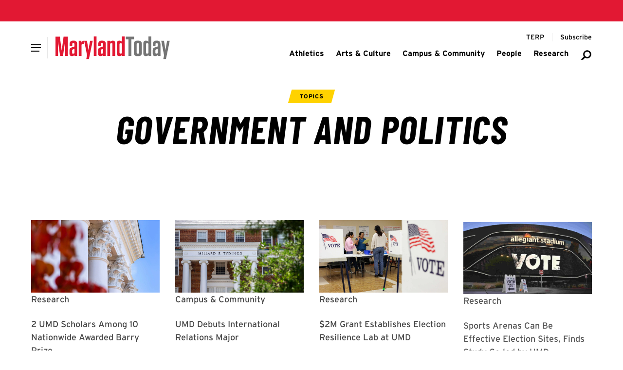

--- FILE ---
content_type: text/html; charset=UTF-8
request_url: https://today.umd.edu/topic/government-and-politics
body_size: 12993
content:

    
  
  
  

  
  





    
  
  
                  
              




    
  





  <!DOCTYPE html>
  <html lang="en">
    <head>
      <meta charset="utf-8" />
      <meta name="viewport"
        content="width=device-width,initial-scale=1,viewport-fit=cover" />
      <meta http-equiv="X-UA-Compatible" content="IE=Edge,chrome=1" />
      <meta http-equiv="Content-Type" content="text/html; charset=utf-8" />

            
  <meta property="og:published_time" content="2020-08-06T19:25:06-04:00" />
  <meta property="og:modified_time" content="2020-08-06T19:25:06-04:00" />
  <meta name="dcterms.modified" content="2020-08-06T19:25:06-04:00" />
  <meta name="last-modified" content="2020-08-06T19:25:06-04:00" />

  

    <meta name="dcterms.modified" content="2020-08-06T19:25:06-04:00" />
  <meta name="last-modified" content="2020-08-06T19:25:06-04:00" />
  <meta property="og:updated_time" content="2020-08-06T19:25:06-04:00" />




<link  type="image/png" href="/today/static/favicon.ico" rel="icon" />
<link  href="/today/static/icons/apple-touch-icon.png" rel="apple-touch-icon" />
<link  href="/today/static/manifest.webmanifest" rel="manifest" crossorigin="use-credentials" />

            <style id="umd-shell-prevent-styles-flash">
        header, main, footer { opacity: 0; } @media (prefers-reduced-motion: no-preference) { header, main, footer { transition: 0.3s opacity;} }
      </style>
          <title>Government and Politics | Maryland Today</title>
<script>dataLayer = [];
(function(w,d,s,l,i){w[l]=w[l]||[];w[l].push({'gtm.start':
new Date().getTime(),event:'gtm.js'});var f=d.getElementsByTagName(s)[0],
j=d.createElement(s),dl=l!='dataLayer'?'&l='+l:'';j.async=true;j.src=
'https://www.googletagmanager.com/gtm.js?id='+i+dl;f.parentNode.insertBefore(j,f);
})(window,document,'script','dataLayer','GTM-WC88KT5H');
</script><meta name="generator" content="SEOmatic">
<meta name="keywords" content="maryland, today, important, interesting, articles, university, announcements, media, weekday, stories, academic, feature, year">
<meta name="description" content="Maryland Today: Find important &amp; interesting articles about University of Maryland here. We feature stories, announcements, &amp; media every weekday during…">
<meta name="referrer" content="no-referrer-when-downgrade">
<meta name="robots" content="all">
<meta content="UnivofMaryland" property="fb:profile_id">
<meta content="en_US" property="og:locale">
<meta content="Maryland Today" property="og:site_name">
<meta content="website" property="og:type">
<meta content="https://today.umd.edu/topic/government-and-politics" property="og:url">
<meta content="Government and Politics" property="og:title">
<meta content="Maryland Today: Find important &amp; interesting articles about University of Maryland here. We feature stories, announcements, &amp; media every weekday during…" property="og:description">
<meta content="https://umd-today.transforms.svdcdn.com/production/images/seo/OG-Social-Today.webp?w=1200&amp;h=630&amp;q=82&amp;auto=format&amp;fit=crop&amp;dm=1755099676&amp;s=aa75027636f188d5a4e5624bf0983698" property="og:image">
<meta content="Maryland Today: Find important &amp; interesting articles about University of Maryland here. We feature stories, announcements, &amp; media every weekday during the academic year." property="og:image:alt">
<meta content="https://www.instagram.com/univofmaryland/" property="og:see_also">
<meta content="https://www.youtube.com/user/UMD2101" property="og:see_also">
<meta content="https://www.facebook.com/UnivofMaryland" property="og:see_also">
<meta content="https://twitter.com/UofMaryland" property="og:see_also">
<meta name="twitter:card" content="summary_large_image">
<meta name="twitter:site" content="@UofMaryland">
<meta name="twitter:creator" content="@UofMaryland">
<meta name="twitter:title" content="Government and Politics">
<meta name="twitter:description" content="Maryland Today: Find important &amp; interesting articles about University of Maryland here. We feature stories, announcements, &amp; media every weekday during…">
<meta name="twitter:image" content="https://umd-today.transforms.svdcdn.com/production/images/seo/OG-Social-Today.webp?w=1200&amp;h=630&amp;q=82&amp;auto=format&amp;fit=crop&amp;dm=1755099676&amp;s=aa75027636f188d5a4e5624bf0983698">
<meta name="twitter:image:alt" content="Maryland Today: Find important &amp; interesting articles about University of Maryland here. We feature stories, announcements, &amp; media every weekday during the academic year.">
<link href="https://today.umd.edu/topic/government-and-politics" rel="canonical">
<link href="https://today.umd.edu/" rel="home">
<link type="text/plain" href="https://today.umd.edu/humans.txt" rel="author"></head>

    <body><noscript><iframe src="https://www.googletagmanager.com/ns.html?id=GTM-WC88KT5H"
height="0" width="0" style="display:none;visibility:hidden"></iframe></noscript>

              


<header aria-label="header">
  <div class="umd-layout-space-horizontal-larger">
  <a href="#main" class="umd-skip-content">Skip site navigation</a>
</div>
  


      
        
  
  
                  
                
            
        
  
  
      <umd-element-navigation-utility ></umd-element-navigation-utility>
  
    
  
          
          
                              
      
              <div class="umd-layout-space-horizontal-full">
            
    
  
                      
                                                    
                    
    
                        
    
                        
    
              
    
    
    
    
    
    
    
    <umd-element-navigation-header  role="navigation" search-url="https://today.umd.edu/search">
        
            
  
                  
    
    
          
          
    <a  href="https://today.umd.edu/" slot="logo" aria-label="Maryland Today" styled>
            
      
    
            
    
                            
    
    
          
                        
    
    
    <img  src="https://umd-today.files.svdcdn.com/production/logos/today/logo-maryland-today.svg?dm=1754611425" alt="Maryland Today" style="height: 48px;" fetchpriority="high" loading="eager" />
  
    </a>
  
  
  

                
        
        
      <div slot="primary-slide-links">
                                            
                                                                              
              
                                            
              
                
                
  
        
  
  
  
  
  <a  href="https://today.umd.edu/tags/athletics">
    
          <span>Athletics</span>
      </a>

  
                                                            
                                                                              
              
                                            
              
                
                
  
        
  
  
  
  
  <a  href="https://today.umd.edu/tags/arts-culture">
    
          <span>Arts &amp; Culture</span>
      </a>

  
                                                            
                                                                              
              
                                            
              
                
                
  
        
  
  
  
  
  <a  href="https://today.umd.edu/tags/campus-community">
    
          <span>Campus &amp; Community</span>
      </a>

  
                                                            
                                                                              
              
                                            
              
                
                
  
        
  
  
  
  
  <a  href="https://today.umd.edu/tags/people">
    
          <span>People</span>
      </a>

  
                                                            
                                                                              
              
                                            
              
                
                
  
        
  
  
  
  
  <a  href="https://today.umd.edu/tags/research">
    
          <span>Research</span>
      </a>

  
                                    
      
          </div>
  
                
          
          
                          
                
                              
                
                              
                
                              
                
                              
                
                              
                
                              
                
                  
    
    
      
          
        
          
      <div slot="primary-slide-secondary-links">
                                                                          
          
                                  
                                                      
                          
            
              
                
  
        
      
      
  
  
        
  <a  href="https://terp.umd.edu" rel="noopener noreferrer" target="_blank" aria-label="Terp Magazine">
    
          <span aria-hidden="true">TERP</span>
      </a>

  
          
                                                                              
          
                                  
                                                      
                          
            
              
                
  
        
      
      
  
  
        
  <a  href="http://cloud.email.umd.edu/md_today_opt-in" rel="noopener noreferrer" target="_blank" aria-label="Subscribe to Maryland Today">
    
          <span aria-hidden="true">Subscribe</span>
      </a>

  
          
                        
      
          </div>
  
          
      
      
      <div slot="primary-slide-content">
              
          
    
    
                
    
    
    
    
    
    
    <a  class="flex gap-sm items-center justify-between mx-sm mb-md umd-sans-large text-black hover:text-red transition-colors duration-500" href="https://today.umd.edu/search" aria-label="Search Maryland Today Articles">
              <span aria-hidden="true">Search</span>
      
      
<svg  class="fill-gray-darker flex-none h-[20px] w-[20px]"
  aria-hidden="true"
  width="96"
  height="96"
  viewBox="0 0 96 96"
  fill="none"
  xmlns="http://www.w3.org/2000/svg">
  <path fill-rule="evenodd"
    clip-rule="evenodd"
    d="M79.3401 42.2306C79.3401 54.1438 69.6826 63.8013 57.7694 63.8013C45.8562 63.8013 36.1987 54.1438 36.1987 42.2306C36.1987 30.3174 45.8562 20.6599 57.7694 20.6599C69.6826 20.6599 79.3401 30.3174 79.3401 42.2306ZM91 42.2306C91 60.5833 76.1222 75.4612 57.7694 75.4612C51.3447 75.4612 45.3458 73.6379 40.2619 70.4806L24.2216 86.5209H5L30.2245 60.8255C26.6351 55.5189 24.5388 49.1195 24.5388 42.2306C24.5388 23.8778 39.4167 9 57.7694 9C76.1222 9 91 23.8778 91 42.2306Z" />
</svg>
    </a>
  
      
      
          </div>
  
          
    
    
      <div slot="main-navigation">
                      
                                                                                                          
                                
          
                      
                          
                                    
          <umd-element-nav-item>
              
                
  
        
  
  
  
  
  <a  id="athletics-950621" href="https://today.umd.edu/tags/athletics" slot="primary-link">
    
          <span>Athletics</span>
      </a>

  

            
                      </umd-element-nav-item>
                              
                                                                                                          
                                
          
                      
                          
                                    
          <umd-element-nav-item>
              
                
  
        
  
  
  
  
  <a  id="arts-culture-950619" href="https://today.umd.edu/tags/arts-culture" slot="primary-link">
    
          <span>Arts &amp; Culture</span>
      </a>

  

            
                      </umd-element-nav-item>
                              
                                                                                                          
                                
          
                      
                          
                                    
          <umd-element-nav-item>
              
                
  
        
  
  
  
  
  <a  id="campus-community-950623" href="https://today.umd.edu/tags/campus-community" slot="primary-link">
    
          <span>Campus &amp; Community</span>
      </a>

  

            
                      </umd-element-nav-item>
                              
                                                                                                          
                                
          
                      
                          
                                    
          <umd-element-nav-item>
              
                
  
        
  
  
  
  
  <a  id="people-950627" href="https://today.umd.edu/tags/people" slot="primary-link">
    
          <span>People</span>
      </a>

  

            
                      </umd-element-nav-item>
                              
                                                                                                          
                                
          
                      
                          
                                    
          <umd-element-nav-item>
              
                
  
        
  
  
  
  
  <a  id="research-950629" href="https://today.umd.edu/tags/research" slot="primary-link">
    
          <span>Research</span>
      </a>

  

            
                      </umd-element-nav-item>
                  </div>
  
          
    
    
      <div slot="utility-navigation">
                                                              
                                              
        
        <div class="umd-shell-utility-item">
          <div class="umd-shell-utility-actions">
                            
                
  
        
      
      
  
  
        
  <a  class="umd-sans-smaller" href="https://terp.umd.edu" rel="noopener noreferrer" target="_blank" aria-label="Terp Magazine">
    
          <span aria-hidden="true">TERP</span>
      </a>

  
            
            
                      </div>

                  </div>
                                                              
                                              
        
        <div class="umd-shell-utility-item">
          <div class="umd-shell-utility-actions">
                            
                
  
        
      
      
  
  
        
  <a  class="umd-sans-smaller" href="http://cloud.email.umd.edu/md_today_opt-in" rel="noopener noreferrer" target="_blank" aria-label="Subscribe to Maryland Today">
    
          <span aria-hidden="true">Subscribe</span>
      </a>

  
            
            
                      </div>

                  </div>
          </div>
  
          </umd-element-navigation-header>
  
        </div>
      
              
  
          
                
            </header>
      
      <main id="main">
          
      <div id="umd-editorial-taxonomy">
              
            
    
      <umd-element-hero type="stacked" class="umd-layout-space-vertical-landing">
              <p slot="eyebrow">
          Topics
        </p>
      
      <h1 slot="headline">
        Government and Politics
      </h1>
    </umd-element-hero>
  
      
      
        
        
    
        
  
  <section  id="umd-editorial-articles-list" class="umd-layout-space-vertical-landing umd-layout-space-horizontal-larger">
          <div class="umd-layout-grid-gap-four umd-animation-grid">
        
                                        
                      
                
    
                
    
              
            
                
      
      
              
        
              
              
              
    
    
    <umd-element-article  data-visual-image-aligned="true">
        
      
      
      
              
                                                                        
              
              
    
              
    
    
    
    
    
    
                        
      
          
    
    
          
      
                              
              
      
                        
            
  
      
            
      
      <a  href="https://today.umd.edu/2-umd-scholars-among-10-nationwide-awarded-barry-prize" slot="image" aria-label="2 UMD Scholars Among 10 Nationwide Awarded Barry Prize: Campus Fall 10312024 DS 8426 DAM 1920x1080 Thumbnail">      
                
    
            
    
    
    
    
    
    
    
    <img  src="https://umd-today.transforms.svdcdn.com/production/es/heroes/thumbnails/Campus_Fall_10312024_DS_8426_DAM_1920x1080_thumb_1764797817.jpg?w=1920&amp;h=1080&amp;auto=compress%2Cformat&amp;fit=crop&amp;dm=1764797818&amp;s=9a9573c6b2c633c532280e06d12d52af" alt="Campus Fall 10312024 DS 8426 DAM 1920x1080 Thumbnail" />
  </a>
    
      
                  
          
            
      
          
    
    
    
    <p slot="eyebrow" >
      
                        
          <a  href="https://today.umd.edu/tags/research" aria-label="View more"><span>Research</span></a>
        
                  </p>
  
    
          
      
              
        
                
    
    <p  slot="headline">
                      
        
        
        <a  href="https://today.umd.edu/2-umd-scholars-among-10-nationwide-awarded-barry-prize" rel="" aria-label="Read More about 2 UMD Scholars Among 10 Nationwide Awarded Barry Prize" target="">
          <span aria-hidden="true">2 UMD Scholars Among 10 Nationwide Awarded Barry Prize</span>
        </a>
          </p>
  
    
            <div slot="date">
    December 04, 2025
  </div>

    
      <div slot="text">
    American Academy of Sciences and Letters Honors Distinguished Intellectual Achievement
  </div>


                
    </umd-element-article>
  
    
      
                      
                
    
                
    
              
            
                
      
      
              
        
              
              
              
    
    
    <umd-element-article  data-visual-image-aligned="true">
        
      
      
      
              
                                                                        
              
              
    
              
    
    
    
    
    
    
                        
      
          
    
    
          
      
                              
              
      
                        
            
  
      
            
      
      <a  href="https://today.umd.edu/umd-debuts-international-relations-major" slot="image" aria-label="UMD Debuts International Relations Major: Tydings Hall 07132021 1260 1920x1080 Thumbnail">      
                
    
            
    
    
    
    
    
    
    
    <img  src="https://umd-today.transforms.svdcdn.com/production/es/heroes/thumbnails/TydingsHall_07132021_1260_1920x1080_thumb_1761079441.jpg?w=1920&amp;h=1080&amp;auto=compress%2Cformat&amp;fit=crop&amp;dm=1761079441&amp;s=976182febdb267942e3bb433dd74b303" alt="Tydings Hall 07132021 1260 1920x1080 Thumbnail" />
  </a>
    
      
                  
          
            
      
          
    
    
    
    <p slot="eyebrow" >
      
                        
          <a  href="https://today.umd.edu/tags/campus-community" aria-label="View more"><span>Campus &amp; Community</span></a>
        
                  </p>
  
    
          
      
              
        
                
    
    <p  slot="headline">
                      
        
        
        <a  href="https://today.umd.edu/umd-debuts-international-relations-major" rel="" aria-label="Read More about UMD Debuts International Relations Major" target="">
          <span aria-hidden="true">UMD Debuts International Relations Major</span>
        </a>
          </p>
  
    
            <div slot="date">
    October 22, 2025
  </div>

    
      <div slot="text">
    New Program Equips Students to Address Complex Issues in Increasingly Interconnected World
  </div>


                
    </umd-element-article>
  
    
      
                      
                
    
                
    
              
            
                
      
      
              
        
              
              
              
    
    
    <umd-element-article  data-visual-image-aligned="true">
        
      
      
      
              
                                                                        
              
              
    
              
    
    
    
    
    
    
                        
      
          
    
    
          
      
                              
              
      
                        
            
  
      
            
      
      <a  href="https://today.umd.edu/2m-grant-establishes-election-resilience-lab-at-umd" slot="image" aria-label="$2M Grant Establishes Election Resilience Lab at UMD: Getty Images 2052950242 1920x1080 Thumbnail">      
                
    
            
    
    
    
    
    
    
    
    <img  src="https://umd-today.transforms.svdcdn.com/production/es/heroes/thumbnails/GettyImages-2052950242_1920x1080_thumb_1759783454.jpg?w=1920&amp;h=1080&amp;auto=compress%2Cformat&amp;fit=crop&amp;dm=1759783454&amp;s=5ceb10e6d3bdea5bc9cfc8586a088ce1" alt="Getty Images 2052950242 1920x1080 Thumbnail" />
  </a>
    
      
                  
          
            
      
          
    
    
    
    <p slot="eyebrow" >
      
                        
          <a  href="https://today.umd.edu/tags/research" aria-label="View more"><span>Research</span></a>
        
                  </p>
  
    
          
      
              
        
                
    
    <p  slot="headline">
                      
        
        
        <a  href="https://today.umd.edu/2m-grant-establishes-election-resilience-lab-at-umd" rel="" aria-label="Read More about $2M Grant Establishes Election Resilience Lab at UMD" target="">
          <span aria-hidden="true">$2M Grant Establishes Election Resilience Lab at UMD</span>
        </a>
          </p>
  
    
            <div slot="date">
    October 07, 2025
  </div>

    
      <div slot="text">
    Effort Designed to Improve the Election Process by Supporting Those Who Administer Them
  </div>


                
    </umd-element-article>
  
    
      
                      
                
    
                
    
              
            
                
      
      
              
        
              
              
              
    
    
    <umd-element-article  data-visual-image-aligned="true">
        
      
      
      
              
                                                                        
              
              
    
              
    
    
    
    
    
    
                        
      
          
    
    
          
      
                              
              
      
                        
            
  
      
            
      
      <a  href="https://today.umd.edu/sports-arenas-can-be-effective-election-sites-finds-study-co-led-by-umd-researcher" slot="image" aria-label="Sports Arenas Can Be Effective Election Sites, Finds Study Co-led by UMD Researcher: Getty Images 2183093052 1920x1080 Thumbnail">      
                
    
            
    
    
    
    
    
    
    
    <img  src="https://umd-today.transforms.svdcdn.com/production/es/heroes/thumbnails/GettyImages-2183093052_1920x1080_thumb_1758927732.jpg?w=1259&amp;h=707&amp;auto=compress%2Cformat&amp;fit=crop&amp;dm=1758927732&amp;s=fb158b204b5b58dcff2dd67526cc7f07" alt="Getty Images 2183093052 1920x1080 Thumbnail" />
  </a>
    
      
                  
          
            
      
          
    
    
    
    <p slot="eyebrow" >
      
                        
          <a  href="https://today.umd.edu/tags/research" aria-label="View more"><span>Research</span></a>
        
                  </p>
  
    
          
      
              
        
                
    
    <p  slot="headline">
                      
        
        
        <a  href="https://today.umd.edu/sports-arenas-can-be-effective-election-sites-finds-study-co-led-by-umd-researcher" rel="" aria-label="Read More about Sports Arenas Can Be Effective Election Sites, Finds Study Co-led by UMD Researcher" target="">
          <span aria-hidden="true">Sports Arenas Can Be Effective Election Sites, Finds Study Co-led by UMD Researcher</span>
        </a>
          </p>
  
    
            <div slot="date">
    September 23, 2025
  </div>

    
      <div slot="text">
    2024 Use of Vegas Stadium Drew Younger, First-Time Voters
  </div>


                
    </umd-element-article>
  
    
      
                      
                
    
                
    
              
            
                
      
      
              
        
              
              
              
    
    
    <umd-element-article  data-visual-image-aligned="true">
        
      
      
      
              
                                                                        
              
              
    
              
    
    
    
    
    
    
                        
      
          
    
    
          
      
                              
              
      
                        
            
  
      
            
      
      <a  href="https://today.umd.edu/a-foundational-first-year-book" slot="image" aria-label="A Foundational First Year Book: FYB2025 standing book PHO 0803 1920x1080 Thumbnail">      
                
    
            
    
    
    
    
    
    
    
    <img  src="https://umd-today.transforms.svdcdn.com/production/es/heroes/thumbnails/FYB2025-standing-book-PHO_0803_1920x1080_thumb_1758928021.jpg?w=1259&amp;h=707&amp;auto=compress%2Cformat&amp;fit=crop&amp;dm=1758928021&amp;s=79c3ca0fc157f00e4ec5174c9a17fc92" alt="FYB2025 standing book PHO 0803 1920x1080 Thumbnail" />
  </a>
    
      
                  
          
            
      
          
    
    
    
    <p slot="eyebrow" >
      
                        
          <a  href="https://today.umd.edu/tags/campus-community" aria-label="View more"><span>Campus &amp; Community</span></a>
        
                  </p>
  
    
          
      
              
        
                
    
    <p  slot="headline">
                      
        
        
        <a  href="https://today.umd.edu/a-foundational-first-year-book" rel="" aria-label="Read More about A Foundational First Year Book" target="">
          <span aria-hidden="true">A Foundational First Year Book</span>
        </a>
          </p>
  
    
            <div slot="date">
    September 15, 2025
  </div>

    
      <div slot="text">
    Constitution Day Activities to Celebrate Program’s Unique Selection of U.S. Government Charter
  </div>


                
    </umd-element-article>
  
    
      
                      
                
    
                
    
              
            
                
      
      
              
        
              
              
              
    
    
    <umd-element-article  data-visual-image-aligned="true">
        
      
      
      
              
                                                                        
              
              
    
              
    
    
    
    
    
    
                        
      
          
    
    
          
      
                              
              
      
                        
            
  
      
            
      
      <a  href="https://today.umd.edu/remarkable-humanity-and-depth-of-thought" slot="image" aria-label="‘Remarkable Humanity and Depth of Thought’: Gambhir Vainavi Student Medalist 04172025 DS 1920x1080 Thumbnail">      
                
    
            
    
    
    
    
    
    
    
    <img  src="https://umd-today.transforms.svdcdn.com/production/es/heroes/thumbnails/GambhirVainavi_StudentMedalist_04172025_DS-_1920x1080_thumb_1758930015.jpg?w=1259&amp;h=707&amp;auto=compress%2Cformat&amp;fit=crop&amp;dm=1758930015&amp;s=1776c0ec2eacbca2a98e20188b016762" alt="Gambhir Vainavi Student Medalist 04172025 DS 1920x1080 Thumbnail" />
  </a>
    
      
                  
          
            
      
          
    
    
    
    <p slot="eyebrow" >
      
                        
          <a  href="https://today.umd.edu/tags/campus-community" aria-label="View more"><span>Campus &amp; Community</span></a>
        
                  </p>
  
    
          
      
              
        
                
    
    <p  slot="headline">
                      
        
        
        <a  href="https://today.umd.edu/remarkable-humanity-and-depth-of-thought" rel="" aria-label="Read More about ‘Remarkable Humanity and Depth of Thought’" target="">
          <span aria-hidden="true">‘Remarkable Humanity and Depth of Thought’</span>
        </a>
          </p>
  
    
            <div slot="date">
    May 19, 2025
  </div>

    
      <div slot="text">
    Medical School-bound Senior Honored as Commencement Medalist; She and Finalists Recognized for Scholarship, Leadership and Advocacy
  </div>


                
    </umd-element-article>
  
    
      
                      
                
    
                
    
              
            
                
      
      
              
        
              
              
              
    
    
    <umd-element-article  data-visual-image-aligned="true">
        
      
      
      
              
                                                                        
              
              
    
              
    
    
    
    
    
    
                        
      
          
    
    
          
      
                              
              
      
                        
            
  
      
            
      
      <a  href="https://today.umd.edu/a-vote-for-civic-education" slot="image" aria-label="A Vote for Civic Education: Laufer Democracy Internship 08072024 RS 3486 1920x1080 Thumbnail">      
                
    
            
    
    
    
    
    
    
    
    <img  src="https://umd-today.transforms.svdcdn.com/production/es/heroes/thumbnails/LauferDemocracyInternship_08072024_RS_3486_1920x1080_thumb_1758930278.jpg?w=1259&amp;h=707&amp;auto=compress%2Cformat&amp;fit=crop&amp;dm=1758930278&amp;s=58d654dadb9c18dcd5f362df85e9f5ef" alt="Laufer Democracy Internship 08072024 RS 3486 1920x1080 Thumbnail" />
  </a>
    
      
                  
          
            
      
          
    
    
    
    <p slot="eyebrow" >
      
                        
          <a  href="https://today.umd.edu/tags/campus-community" aria-label="View more"><span>Campus &amp; Community</span></a>
        
                  </p>
  
    
          
      
              
        
                
    
    <p  slot="headline">
                      
        
        
        <a  href="https://today.umd.edu/a-vote-for-civic-education" rel="" aria-label="Read More about A Vote for Civic Education" target="">
          <span aria-hidden="true">A Vote for Civic Education</span>
        </a>
          </p>
  
    
            <div slot="date">
    May 12, 2025
  </div>

    
      <div slot="text">
    Gift to Maryland Democracy Initiative Supports Political Engagement, Literacy Efforts
  </div>


                
    </umd-element-article>
  
    
      
                      
                
    
                
    
              
            
                
      
      
              
        
              
              
              
    
    
    <umd-element-article  data-visual-image-aligned="true">
        
      
      
      
              
                                                                        
              
              
    
              
    
    
    
    
    
    
                        
      
          
    
    
          
      
                              
              
      
                        
            
  
      
            
      
      <a  href="https://today.umd.edu/umd-junior-dedicated-to-public-service-wins-truman-scholarship" slot="image" aria-label="UMD Junior Dedicated to Public Service Wins Truman Scholarship: Mirani Dhuvak Truman Scholar 040152025 SC 0906 1920x1080 Thumbnail">      
                
    
            
    
    
    
    
    
    
    
    <img  src="https://umd-today.transforms.svdcdn.com/production/es/heroes/thumbnails/MiraniDhuvak_TrumanScholar_040152025_SC_0906_1920x1080_thumb_1758931151.jpg?w=1259&amp;h=707&amp;auto=compress%2Cformat&amp;fit=crop&amp;dm=1758931151&amp;s=fc7562a94b746287ce99c2352f04070b" alt="Mirani Dhuvak Truman Scholar 040152025 SC 0906 1920x1080 Thumbnail" />
  </a>
    
      
                  
          
            
      
          
    
    
    
    <p slot="eyebrow" >
      
                        
          <a  href="https://today.umd.edu/tags/campus-community" aria-label="View more"><span>Campus &amp; Community</span></a>
        
                  </p>
  
    
          
      
              
        
                
    
    <p  slot="headline">
                      
        
        
        <a  href="https://today.umd.edu/umd-junior-dedicated-to-public-service-wins-truman-scholarship" rel="" aria-label="Read More about UMD Junior Dedicated to Public Service Wins Truman Scholarship" target="">
          <span aria-hidden="true">UMD Junior Dedicated to Public Service Wins Truman Scholarship</span>
        </a>
          </p>
  
    
            <div slot="date">
    April 18, 2025
  </div>

    
      <div slot="text">
    Government and Politics, Computer Science Student is 11th Terp Honored for Exceptional Leadership Potential
  </div>


                
    </umd-element-article>
  
    
      
                      
                
    
                
    
              
            
                
      
      
              
        
              
              
              
    
    
    <umd-element-article  data-visual-image-aligned="true">
        
      
      
      
              
                                                                        
              
              
    
              
    
    
    
    
    
    
                        
      
          
    
    
          
      
                              
              
      
                        
            
  
      
            
      
      <a  href="https://today.umd.edu/umd-toolkit-breaks-down-maryland-legislatures-intricate-processes" slot="image" aria-label="UMD Toolkit Breaks Down Maryland Legislature’s Intricate Processes: Adobe Stock 389950449 2 1920x1080 Thumbnail">      
                
    
            
    
    
    
    
    
    
    
    <img  src="https://umd-today.transforms.svdcdn.com/production/es/heroes/thumbnails/AdobeStock_389950449-2_1920x1080_2025-04-03-181052_ckpl_thumb_1758931784.jpg?w=1259&amp;h=707&amp;auto=compress%2Cformat&amp;fit=crop&amp;dm=1758931785&amp;s=107fb67fe628747a69ae7174df400dad" alt="Adobe Stock 389950449 2 1920x1080 Thumbnail" />
  </a>
    
      
                  
          
            
      
          
    
    
    
    <p slot="eyebrow" >
      
                        
          <a  href="https://today.umd.edu/tags/campus-community" aria-label="View more"><span>Campus &amp; Community</span></a>
        
                  </p>
  
    
          
      
              
        
                
    
    <p  slot="headline">
                      
        
        
        <a  href="https://today.umd.edu/umd-toolkit-breaks-down-maryland-legislatures-intricate-processes" rel="" aria-label="Read More about UMD Toolkit Breaks Down Maryland Legislature’s Intricate Processes" target="">
          <span aria-hidden="true">UMD Toolkit Breaks Down Maryland Legislature’s Intricate Processes</span>
        </a>
          </p>
  
    
            <div slot="date">
    April 04, 2025
  </div>

    
      <div slot="text">
    ‘Annapolis 101’ Helps Citizens Navigate System With Snappy Visuals, Quick-Fact Summaries
  </div>


                
    </umd-element-article>
  
    
      
                      
                
    
                
    
              
            
                
      
      
              
        
              
              
              
    
    
    <umd-element-article  data-visual-image-aligned="true">
        
      
      
      
              
                                                                        
              
              
    
              
    
    
    
    
    
    
                        
      
          
    
    
          
      
                              
              
      
                        
            
  
      
            
      
      <a  href="https://today.umd.edu/alum-premieres-documentary-to-rave-reviews-at-sxsw" slot="image" aria-label="Alum Premieres Documentary to Rave Reviews at SXSW: The Spies Among Us 1920x1080 Thumbnail">      
                
    
            
    
    
    
    
    
    
    
    <img  src="https://umd-today.transforms.svdcdn.com/production/es/heroes/thumbnails/TheSpiesAmongUs_1920x1080_thumb_1758932407.jpg?w=1259&amp;h=707&amp;auto=compress%2Cformat&amp;fit=crop&amp;dm=1758932407&amp;s=546671e73d714efacaeaf78dfe5d0897" alt="The Spies Among Us 1920x1080 Thumbnail" />
  </a>
    
      
                  
          
            
      
          
    
    
    
    <p slot="eyebrow" >
      
                        
          <a  href="https://today.umd.edu/tags/people" aria-label="View more"><span>People</span></a>
        
                  </p>
  
    
          
      
              
        
                
    
    <p  slot="headline">
                      
        
        
        <a  href="https://today.umd.edu/alum-premieres-documentary-to-rave-reviews-at-sxsw" rel="" aria-label="Read More about Alum Premieres Documentary to Rave Reviews at SXSW" target="">
          <span aria-hidden="true">Alum Premieres Documentary to Rave Reviews at SXSW</span>
        </a>
          </p>
  
    
            <div slot="date">
    March 13, 2025
  </div>

    
      <div slot="text">
    Film Examines East German Secret Police Through Victim’s Eyes With Surveillance Implications for Today
  </div>


                
    </umd-element-article>
  
    
      
                      
                
    
                
    
              
            
                
      
      
              
        
              
              
              
    
    
    <umd-element-article  data-visual-image-aligned="true">
        
      
      
      
              
                                                                        
              
              
    
              
    
    
    
    
    
    
                        
      
          
    
    
          
      
                              
              
      
                        
            
  
      
            
      
      <a  href="https://today.umd.edu/molding-tomorrows-civic-leaders-from-firsthand-experience" slot="image" aria-label="Molding Tomorrow’s Civic Leaders—From Firsthand Experience: IMG 3166 1920x1080 Thumbnail">      
                
    
            
    
    
    
    
    
    
    
    <img  src="https://umd-today.transforms.svdcdn.com/production/es/heroes/thumbnails/IMG_3166_1920x1080_thumb_1758934450.jpg?w=1259&amp;h=707&amp;auto=compress%2Cformat&amp;fit=crop&amp;dm=1758934450&amp;s=9ce63f99f47582716e7b219b25d57a46" alt="IMG 3166 1920x1080 Thumbnail" />
  </a>
    
      
                  
          
            
      
          
    
    
    
    <p slot="eyebrow" >
      
                        
          <a  href="https://today.umd.edu/tags/campus-community" aria-label="View more"><span>Campus &amp; Community</span></a>
        
                  </p>
  
    
          
      
              
        
                
    
    <p  slot="headline">
                      
        
        
        <a  href="https://today.umd.edu/molding-tomorrows-civic-leaders-from-firsthand-experience" rel="" aria-label="Read More about Molding Tomorrow’s Civic Leaders—From Firsthand Experience" target="">
          <span aria-hidden="true">Molding Tomorrow’s Civic Leaders—From Firsthand Experience</span>
        </a>
          </p>
  
    
            <div slot="date">
    December 09, 2024
  </div>

    
      <div slot="text">
    Maryland Delegate Teaches Course on Public Service
  </div>


                
    </umd-element-article>
  
    
      
                      
                
    
                
    
              
            
                
      
      
              
        
              
              
              
    
    
    <umd-element-article  data-visual-image-aligned="true">
        
      
      
      
              
                                                                        
              
              
    
              
    
    
    
    
    
    
                        
      
          
    
    
          
      
                              
              
      
                        
            
  
      
            
      
      <a  href="https://today.umd.edu/americans-across-political-spectrum-are-united-in-cynicism-study-finds" slot="image" aria-label="Americans Across Political Spectrum Are United in Cynicism, Study Finds: Adobe Stock 327970184 1920x1080 Thumbnail">      
                
    
            
    
    
    
    
    
    
    
    <img  src="https://umd-today.transforms.svdcdn.com/production/es/heroes/thumbnails/AdobeStock_327970184_1920x1080_thumb_1758934645.jpg?w=1259&amp;h=707&amp;auto=compress%2Cformat&amp;fit=crop&amp;dm=1758934645&amp;s=7fa085760c951f0ffae83037582e8421" alt="Adobe Stock 327970184 1920x1080 Thumbnail" />
  </a>
    
      
                  
          
            
      
          
    
    
    
    <p slot="eyebrow" >
      
                        
          <a  href="https://today.umd.edu/tags/research" aria-label="View more"><span>Research</span></a>
        
                  </p>
  
    
          
      
              
        
                
    
    <p  slot="headline">
                      
        
        
        <a  href="https://today.umd.edu/americans-across-political-spectrum-are-united-in-cynicism-study-finds" rel="" aria-label="Read More about Americans Across Political Spectrum Are United in Cynicism, Study Finds" target="">
          <span aria-hidden="true">Americans Across Political Spectrum Are United in Cynicism, Study Finds</span>
        </a>
          </p>
  
    
            <div slot="date">
    December 03, 2024
  </div>

    
      <div slot="text">
    Polls Failed to Capture Country’s Pessimistic Mood in Leadup to Election, Journalism Scholar Says
  </div>


                
    </umd-element-article>
  
    
      
                      
                
    
                
    
              
            
                
      
      
              
        
              
              
              
    
    
    <umd-element-article  data-visual-image-aligned="true">
        
      
      
      
              
                                                                        
              
              
    
              
    
    
    
    
    
    
                        
      
          
    
    
          
      
                              
              
      
                        
            
  
      
            
      
      <a  href="https://today.umd.edu/umd-political-scientists-hash-out-meanings-misconceptions-of-election" slot="image" aria-label="UMD Political Scientists Hash Out Meanings, Misconceptions of Election: Getty Images 2183322049 1920x1080 Thumbnail">      
                
    
            
    
    
    
    
    
    
    
    <img  src="https://umd-today.transforms.svdcdn.com/production/es/heroes/thumbnails/GettyImages-2183322049_1920x1080_thumb_1758935294.jpg?w=1259&amp;h=707&amp;auto=compress%2Cformat&amp;fit=crop&amp;dm=1758935294&amp;s=de56e841e018ab8c16af05080c624671" alt="Getty Images 2183322049 1920x1080 Thumbnail" />
  </a>
    
      
                  
          
            
      
          
    
    
    
    <p slot="eyebrow" >
      
                        
          <a  href="https://today.umd.edu/tags/research" aria-label="View more"><span>Research</span></a>
        
                  </p>
  
    
          
      
              
        
                
    
    <p  slot="headline">
                      
        
        
        <a  href="https://today.umd.edu/umd-political-scientists-hash-out-meanings-misconceptions-of-election" rel="" aria-label="Read More about UMD Political Scientists Hash Out Meanings, Misconceptions of Election" target="">
          <span aria-hidden="true">UMD Political Scientists Hash Out Meanings, Misconceptions of Election</span>
        </a>
          </p>
  
    
            <div slot="date">
    November 12, 2024
  </div>

    
      <div slot="text">
    In Campus Conversation, Experts Point to Misunderstandings About Black, Latino, Asian and Female Voters
  </div>


                
    </umd-element-article>
  
    
      
                      
                
    
                
    
              
            
                
      
      
              
        
              
              
              
    
    
    <umd-element-article  data-visual-image-aligned="true">
        
      
      
      
              
                                                                        
              
              
    
              
    
    
    
    
    
    
                        
      
          
    
    
          
      
                              
              
      
                        
            
  
      
            
      
      <a  href="https://today.umd.edu/first-time-terp-voters-flock-to-polls" slot="image" aria-label="First-Time Terp Voters Flock to Polls: Voting STAMP 11052024 SC 8166 1920x1080 Thumbnail">      
                
    
            
    
    
    
    
    
    
    
    <img  src="https://umd-today.transforms.svdcdn.com/production/es/heroes/thumbnails/Voting_STAMP_11052024_SC_8166_1920x1080_thumb_1758935500.jpg?w=1259&amp;h=707&amp;auto=compress%2Cformat&amp;fit=crop&amp;dm=1758935500&amp;s=0b90faedee84cca66ba2fa2baf2ed645" alt="Voting STAMP 11052024 SC 8166 1920x1080 Thumbnail" />
  </a>
    
      
                  
          
            
      
          
    
    
    
    <p slot="eyebrow" >
      
                        
          <a  href="https://today.umd.edu/tags/campus-community" aria-label="View more"><span>Campus &amp; Community</span></a>
        
                  </p>
  
    
          
      
              
        
                
    
    <p  slot="headline">
                      
        
        
        <a  href="https://today.umd.edu/first-time-terp-voters-flock-to-polls" rel="" aria-label="Read More about First-Time Terp Voters Flock to Polls" target="">
          <span aria-hidden="true">First-Time Terp Voters Flock to Polls</span>
        </a>
          </p>
  
    
            <div slot="date">
    November 06, 2024
  </div>

    
      <div slot="text">
    Climate Change, Economy and Immigration Among Key Drivers
  </div>


                
    </umd-element-article>
  
    
      
                      
                
    
                
    
              
            
                
      
      
              
        
              
              
              
    
    
    <umd-element-article  data-visual-image-aligned="true">
        
      
      
      
              
                                                                        
              
              
    
              
    
    
    
    
    
    
                        
      
          
    
    
          
      
                              
              
      
                        
            
  
      
            
      
      <a  href="https://today.umd.edu/getting-wise-at-the-ballot-box" slot="image" aria-label="Getting ‘Wise’ at the Ballot Box: Ballotwise istock 1920x1080 Thumbnail">      
                
    
            
    
    
    
    
    
    
    
    <img  src="https://umd-today.transforms.svdcdn.com/production/es/heroes/thumbnails/ballotwise_istock_1920x1080_thumb_1758935609.jpg?w=1259&amp;h=707&amp;auto=compress%2Cformat&amp;fit=crop&amp;dm=1758935609&amp;s=d56d2967968b9c4e3545b93702e85d7c" alt="Ballotwise istock 1920x1080 Thumbnail" />
  </a>
    
      
                  
          
            
      
          
    
    
    
    <p slot="eyebrow" >
      
                        
          <a  href="https://today.umd.edu/tags/people" aria-label="View more"><span>People</span></a>
        
                  </p>
  
    
          
      
              
        
                
    
    <p  slot="headline">
                      
        
        
        <a  href="https://today.umd.edu/getting-wise-at-the-ballot-box" rel="" aria-label="Read More about Getting ‘Wise’ at the Ballot Box" target="">
          <span aria-hidden="true">Getting ‘Wise’ at the Ballot Box</span>
        </a>
          </p>
  
    
            <div slot="date">
    November 04, 2024
  </div>

    
      <div slot="text">
    Alum’s New Website Helps Voters Easily See Where Candidates Stand on Major Issues
  </div>


                
    </umd-element-article>
  
    
      
                      
                
    
                
    
              
            
                
      
      
              
        
              
              
              
    
    
    <umd-element-article  data-visual-image-aligned="true">
        
      
      
      
              
                                                                        
              
              
    
              
    
    
    
    
    
    
                        
      
          
    
    
          
      
                              
              
      
                        
            
  
      
            
      
      <a  href="https://today.umd.edu/5-key-congressional-races-to-watch-on-election-night" slot="image" aria-label="5 Key Congressional Races to Watch on Election Night: I Stock 2172740451 1920x1080 Thumbnail">      
                
    
            
    
    
    
    
    
    
    
    <img  src="https://umd-today.transforms.svdcdn.com/production/es/heroes/thumbnails/iStock-2172740451_1920x1080_thumb_1758935645.jpg?w=1259&amp;h=707&amp;auto=compress%2Cformat&amp;fit=crop&amp;dm=1758935645&amp;s=2bff53e8b997fcb85a700a2deff9a0c9" alt="I Stock 2172740451 1920x1080 Thumbnail" />
  </a>
    
      
                  
          
            
      
          
    
    
    
    <p slot="eyebrow" >
      
                        
          <a  href="https://today.umd.edu/tags/research" aria-label="View more"><span>Research</span></a>
        
                  </p>
  
    
          
      
              
        
                
    
    <p  slot="headline">
                      
        
        
        <a  href="https://today.umd.edu/5-key-congressional-races-to-watch-on-election-night" rel="" aria-label="Read More about 5 Key Congressional Races to Watch on Election Night" target="">
          <span aria-hidden="true">5 Key Congressional Races to Watch on Election Night</span>
        </a>
          </p>
  
    
            <div slot="date">
    November 01, 2024
  </div>

    
      <div slot="text">
    UMD Political Scientist Says Control of Both Chambers Will Be a ‘Nailbiter’
  </div>


                
    </umd-element-article>
  
    
      
                        </div>
    
      </section>


                
  
  
      
    <section  id="umd-editorial-articles-pagination" class="umd-layout-space-vertical-landing umd-layout-space-horizontal-larger">
              
  
                                          
    
    
    <nav  class="umd-shell-pagination" aria-label="Feed">
      <span class="sr-only">Page 1 of 8</span>

      <div class="umd-shell-pagination-wrapper">
        
                  
          <button  class="umd-shell-pagination-stepper-action" disabled aria-label="No more previous pages">
            
<svg  class="umd-shell-pagination" aria-label="Feed"
  aria-hidden="true"
  width="96"
  height="96"
  viewBox="0 0 96 96"
  xmlns="http://www.w3.org/2000/svg">
  <path fill-rule="evenodd"
    clip-rule="evenodd"
    d="M63.0351 40L36 13H60.214L95.5269 47.539L95.1858 47.8801L95.5269 48.2212L60.214 82.7602H36L62.795 56H5V40H63.0351Z" />
</svg>
          </button>
        
        <div class="umd-shell-pagination-list">
          
                                    <span class="umd-shell-pagination-current"
                aria-label="Current page:">
                1
              </span>
                                                
              <a  class="umd-shell-pagination-page-action" href="https://today.umd.edu/topic/government-and-politics?page=2" aria-label="view page 2 of 8">
                <span aria-hidden="true">2</span>
              </a>
                                                
              <a  class="umd-shell-pagination-page-action" href="https://today.umd.edu/topic/government-and-politics?page=3" aria-label="view page 3 of 8">
                <span aria-hidden="true">3</span>
              </a>
                                                
              <a  class="umd-shell-pagination-page-action" href="https://today.umd.edu/topic/government-and-politics?page=4" aria-label="view page 4 of 8">
                <span aria-hidden="true">4</span>
              </a>
                                                
              <a  class="umd-shell-pagination-page-action" href="https://today.umd.edu/topic/government-and-politics?page=5" aria-label="view page 5 of 8">
                <span aria-hidden="true">5</span>
              </a>
                      
                                    <span aria-hidden="true" class="umd-shell-pagination-ellipsis">
                &hellip;
              </span>
            
            <a href="https://today.umd.edu/topic/government-and-politics?page=8"
              aria-label="View the last page"
              class="umd-shell-pagination-page-action">
              <span aria-hidden="true">8</span>
            </a>
                  </div>

        
                  
          <a  class="umd-shell-pagination-stepper-action" href="https://today.umd.edu/topic/government-and-politics?page=2" aria-label="Advance to the next page">
            
<svg  class="umd-shell-pagination" aria-label="Feed"
  aria-hidden="true"
  width="96"
  height="96"
  viewBox="0 0 96 96"
  xmlns="http://www.w3.org/2000/svg">
  <path fill-rule="evenodd"
    clip-rule="evenodd"
    d="M63.0351 40L36 13H60.214L95.5269 47.539L95.1858 47.8801L95.5269 48.2212L60.214 82.7602H36L62.795 56H5V40H63.0351Z" />
</svg>
          </a>
              </div>
    </nav>
  
    </section>
  
      
          </div>
        </main>

              











  
  
      
  <footer class="overflow-hidden">
    
                                                                                              
                                                
      
                                      
      
      
      <umd-element-footer  data-display="simple">
        
                    
  
  
        
      
              
            
    
    
    
    
    
    
    
    <img  src="https://umd-today.transforms.svdcdn.com/production/heroes/today/footer-campus-winter.jpg?w=1920&amp;h=1920&amp;q=80&amp;fm=webp&amp;fit=max&amp;dm=1766067918&amp;s=db6e6ab863ea3e1a29b48016b48f43d4" alt="Main Admin building in the snow" slot="background-image" />
  

        
        
            
    
      <p slot="contact-headline">
                
                
  
        
      
      
  
  
  
  <a  href="https://www.usmd.edu/" rel="noopener noreferrer" target="_blank">
    
          <span>The Flagship Institution of the State of Maryland</span>
      </a>

  
          </p>
  
  
          
        
  
  
                      
    <address  slot="contact-address">
      
              <span>Turner Hall</span>
              
              <span>7736 Baltimore Ave.</span>
              
              <span>
          College Park,  MD 20742-5151
        </span>
          </address>
  

            
  <div slot="contact-links">
          
              
                
  
  <a   
  href=mailto:today@umd.edu
  aria-label="Email:  today@umd.edu">
      <span aria-hidden="true">today@umd.edu</span>

  </a>

                                                
          
  
  <a   
  href=tel:301405TERP
  aria-label="Call: 301-405-TERP">
      
  <span aria-hidden="true">
    301.405.TERP
  </span>

  </a>

      
            </div>

        
          <div slot="social-links">
                      
              
        <a  href="https://www.youtube.com/user/UMD2101" rel="noopener noreferrer" aria-label="Youtube Channel for the University of Maryland" target="_blank">
                      <svg aria-hidden="true"
  title="Link"
  width="87"
  height="87"
  viewBox="0 0 87 87"
  fill="none"
  xmlns="http://www.w3.org/2000/svg">
  <path fill-rule="evenodd"
    clip-rule="evenodd"
    d="M67.6766 2.82182C65.7972 0.942467 63.3289 0 60.8689 0C58.409 0 56.0542 0.898739 54.1915 2.69064L25.5085 31.3731C21.8846 35.1411 21.9413 41.1289 25.6527 44.8439C25.6964 44.8876 33.307 52.4934 33.307 52.4934C34.2579 53.4396 35.5046 53.915 36.7522 53.915H36.7569C38.0046 53.915 39.2606 53.435 40.2152 52.4804L40.2235 52.4758C42.0946 50.6048 42.195 47.5215 40.2803 45.5724L32.7488 38.0448L60.8727 9.92335L77.0745 26.1295L65.7088 37.4903L65.8661 37.6475C68.2469 40.0283 69.7253 42.9813 70.2929 46.0646C71.0083 45.8376 71.6838 45.4366 72.2513 44.87L84.3102 32.8068C87.9433 29.0341 87.895 23.0379 84.179 19.3182L67.6766 2.82182ZM53.6947 34.5103C52.7438 33.5594 51.4971 33.084 50.2494 33.084C49.0018 33.084 47.742 33.5641 46.7865 34.5187L46.7819 34.527C44.9109 36.398 44.8066 39.4813 46.7205 41.4267L54.252 48.9543L26.13 77.0757L9.92347 60.8742L21.2891 49.5088L21.1319 49.3516C18.751 46.9708 17.2726 44.0224 16.7051 40.9345C15.9896 41.1652 15.3179 41.5672 14.7466 42.1337L2.68875 54.1923C-0.939782 57.965 -0.896053 63.9659 2.81993 67.6808C13.8215 78.6822 19.3238 84.1828 19.3269 84.1828C21.2063 86.0622 23.6709 87 26.1346 87C28.5983 87 30.9447 86.1059 32.8074 84.3131L61.4904 55.6307C65.1143 51.8626 65.0622 45.8748 61.3509 42.1645L53.6947 34.5094V34.5103Z" />
</svg>
                  </a>
                            
              
        <a  href="https://www.facebook.com/UnivofMaryland" rel="noopener noreferrer" aria-label="Facebook Page for the University of Maryland" target="_blank">
                      <svg aria-hidden="true"
  title="Link"
  width="87"
  height="87"
  viewBox="0 0 87 87"
  fill="none"
  xmlns="http://www.w3.org/2000/svg">
  <path fill-rule="evenodd"
    clip-rule="evenodd"
    d="M67.6766 2.82182C65.7972 0.942467 63.3289 0 60.8689 0C58.409 0 56.0542 0.898739 54.1915 2.69064L25.5085 31.3731C21.8846 35.1411 21.9413 41.1289 25.6527 44.8439C25.6964 44.8876 33.307 52.4934 33.307 52.4934C34.2579 53.4396 35.5046 53.915 36.7522 53.915H36.7569C38.0046 53.915 39.2606 53.435 40.2152 52.4804L40.2235 52.4758C42.0946 50.6048 42.195 47.5215 40.2803 45.5724L32.7488 38.0448L60.8727 9.92335L77.0745 26.1295L65.7088 37.4903L65.8661 37.6475C68.2469 40.0283 69.7253 42.9813 70.2929 46.0646C71.0083 45.8376 71.6838 45.4366 72.2513 44.87L84.3102 32.8068C87.9433 29.0341 87.895 23.0379 84.179 19.3182L67.6766 2.82182ZM53.6947 34.5103C52.7438 33.5594 51.4971 33.084 50.2494 33.084C49.0018 33.084 47.742 33.5641 46.7865 34.5187L46.7819 34.527C44.9109 36.398 44.8066 39.4813 46.7205 41.4267L54.252 48.9543L26.13 77.0757L9.92347 60.8742L21.2891 49.5088L21.1319 49.3516C18.751 46.9708 17.2726 44.0224 16.7051 40.9345C15.9896 41.1652 15.3179 41.5672 14.7466 42.1337L2.68875 54.1923C-0.939782 57.965 -0.896053 63.9659 2.81993 67.6808C13.8215 78.6822 19.3238 84.1828 19.3269 84.1828C21.2063 86.0622 23.6709 87 26.1346 87C28.5983 87 30.9447 86.1059 32.8074 84.3131L61.4904 55.6307C65.1143 51.8626 65.0622 45.8748 61.3509 42.1645L53.6947 34.5094V34.5103Z" />
</svg>
                  </a>
                            
              
        <a  href="https://twitter.com/UofMaryland" rel="noopener noreferrer" aria-label="Twitter Feed for the University of Maryland" target="_blank">
                      <svg aria-hidden="true"
  title="Link"
  width="87"
  height="87"
  viewBox="0 0 87 87"
  fill="none"
  xmlns="http://www.w3.org/2000/svg">
  <path fill-rule="evenodd"
    clip-rule="evenodd"
    d="M67.6766 2.82182C65.7972 0.942467 63.3289 0 60.8689 0C58.409 0 56.0542 0.898739 54.1915 2.69064L25.5085 31.3731C21.8846 35.1411 21.9413 41.1289 25.6527 44.8439C25.6964 44.8876 33.307 52.4934 33.307 52.4934C34.2579 53.4396 35.5046 53.915 36.7522 53.915H36.7569C38.0046 53.915 39.2606 53.435 40.2152 52.4804L40.2235 52.4758C42.0946 50.6048 42.195 47.5215 40.2803 45.5724L32.7488 38.0448L60.8727 9.92335L77.0745 26.1295L65.7088 37.4903L65.8661 37.6475C68.2469 40.0283 69.7253 42.9813 70.2929 46.0646C71.0083 45.8376 71.6838 45.4366 72.2513 44.87L84.3102 32.8068C87.9433 29.0341 87.895 23.0379 84.179 19.3182L67.6766 2.82182ZM53.6947 34.5103C52.7438 33.5594 51.4971 33.084 50.2494 33.084C49.0018 33.084 47.742 33.5641 46.7865 34.5187L46.7819 34.527C44.9109 36.398 44.8066 39.4813 46.7205 41.4267L54.252 48.9543L26.13 77.0757L9.92347 60.8742L21.2891 49.5088L21.1319 49.3516C18.751 46.9708 17.2726 44.0224 16.7051 40.9345C15.9896 41.1652 15.3179 41.5672 14.7466 42.1337L2.68875 54.1923C-0.939782 57.965 -0.896053 63.9659 2.81993 67.6808C13.8215 78.6822 19.3238 84.1828 19.3269 84.1828C21.2063 86.0622 23.6709 87 26.1346 87C28.5983 87 30.9447 86.1059 32.8074 84.3131L61.4904 55.6307C65.1143 51.8626 65.0622 45.8748 61.3509 42.1645L53.6947 34.5094V34.5103Z" />
</svg>
                  </a>
                            
              
        <a  href="https://www.instagram.com/univofmaryland/" rel="noopener noreferrer" aria-label="Instagram Profile for the University of Maryland" target="_blank">
                      <svg aria-hidden="true"
  title="Link"
  width="87"
  height="87"
  viewBox="0 0 87 87"
  fill="none"
  xmlns="http://www.w3.org/2000/svg">
  <path fill-rule="evenodd"
    clip-rule="evenodd"
    d="M67.6766 2.82182C65.7972 0.942467 63.3289 0 60.8689 0C58.409 0 56.0542 0.898739 54.1915 2.69064L25.5085 31.3731C21.8846 35.1411 21.9413 41.1289 25.6527 44.8439C25.6964 44.8876 33.307 52.4934 33.307 52.4934C34.2579 53.4396 35.5046 53.915 36.7522 53.915H36.7569C38.0046 53.915 39.2606 53.435 40.2152 52.4804L40.2235 52.4758C42.0946 50.6048 42.195 47.5215 40.2803 45.5724L32.7488 38.0448L60.8727 9.92335L77.0745 26.1295L65.7088 37.4903L65.8661 37.6475C68.2469 40.0283 69.7253 42.9813 70.2929 46.0646C71.0083 45.8376 71.6838 45.4366 72.2513 44.87L84.3102 32.8068C87.9433 29.0341 87.895 23.0379 84.179 19.3182L67.6766 2.82182ZM53.6947 34.5103C52.7438 33.5594 51.4971 33.084 50.2494 33.084C49.0018 33.084 47.742 33.5641 46.7865 34.5187L46.7819 34.527C44.9109 36.398 44.8066 39.4813 46.7205 41.4267L54.252 48.9543L26.13 77.0757L9.92347 60.8742L21.2891 49.5088L21.1319 49.3516C18.751 46.9708 17.2726 44.0224 16.7051 40.9345C15.9896 41.1652 15.3179 41.5672 14.7466 42.1337L2.68875 54.1923C-0.939782 57.965 -0.896053 63.9659 2.81993 67.6808C13.8215 78.6822 19.3238 84.1828 19.3269 84.1828C21.2063 86.0622 23.6709 87 26.1346 87C28.5983 87 30.9447 86.1059 32.8074 84.3131L61.4904 55.6307C65.1143 51.8626 65.0622 45.8748 61.3509 42.1645L53.6947 34.5094V34.5103Z" />
</svg>
                  </a>
            </div>

          
  <div slot="utility-links">
                  
                
  
        
      
      
  
  
  
  <a  href="https://calendar.umd.edu" rel="noopener noreferrer" target="_blank">
    
          <span>Calendar</span>
      </a>

  
      </div>

      </umd-element-footer>
      </footer>
      
                  
  
      
                  
        
            
  <script type="module"
    src="/editorial/esTaxonomy.js?v=4a62d9a73d3387c3ef5ec8794920fdf0428b1d63"
    defer></script>
  <link rel="preload"
    href="/editorial/esTaxonomy.css?v=4a62d9a73d3387c3ef5ec8794920fdf0428b1d63"
    as="style"
    onload="this.onload=null;this.rel='stylesheet'" />
  <noscript>
    <link rel="stylesheet" href="/editorial/esTaxonomy.css?v=4a62d9a73d3387c3ef5ec8794920fdf0428b1d63" />
  </noscript>

  
<link rel="preload" href="/shellcraft/umdApp-release-116.css?v=4a62d9a73d3387c3ef5ec8794920fdf0428b1d63" as="style" onload="this.onload=null;this.rel='stylesheet'" />
<script type="module" src="/shellcraft/umdApp.js?v=4a62d9a73d3387c3ef5ec8794920fdf0428b1d63"></script>
<noscript><link rel="stylesheet" href="/shellcraft/umdApp-release-116.css?v=4a62d9a73d3387c3ef5ec8794920fdf0428b1d63" /></noscript>
<script nomodule> console.warn(`Your browser does not support ES modules. Some features may not work.`); </script>
<script nomodule>
  (function() {
    var supportsModules = 'noModule' in HTMLScriptElement.prototype;
    function loadScript(src, isModule = false) {
      var scriptTag = document.createElement('script');
      scriptTag.src = src;
      if (isModule) { scriptTag.type = "module" };
      return new Promise(function (resolve) { scriptTag.onload = resolve; document.body.appendChild(scriptTag); });
    }
    if (!supportsModules) {
      loadScript('https://unpkg.com/@universityofmaryland/web-components-library/dist/cdn.js').then(function() {loadScript('/shellcraft/umdApp.js?v=4a62d9a73d3387c3ef5ec8794920fdf0428b1d63', true)});
    };
  })();
</script>

      
          <script type="application/ld+json">{"@context":"https://schema.org","@graph":[{"@type":"WebPage","author":{"@id":"https://www.umd.edu#identity"},"copyrightHolder":{"@id":"https://www.umd.edu#identity"},"copyrightYear":"2020","creator":{"@id":"https://omc.umd.edu#creator"},"dateCreated":"2020-08-06T19:25:06-04:00","dateModified":"2020-08-06T19:25:06-04:00","datePublished":"2020-08-06T19:25:06-04:00","description":"Maryland Today: Find important & interesting articles about University of Maryland here. We feature stories, announcements, & media every weekday during the academic year.","headline":"Government and Politics","image":{"@type":"ImageObject","url":"https://umd-today.transforms.svdcdn.com/production/images/seo/OG-Social-Today.webp?w=1200&h=630&q=82&auto=format&fit=crop&dm=1755099676&s=aa75027636f188d5a4e5624bf0983698"},"inLanguage":"en-us","mainEntityOfPage":"https://today.umd.edu/topic/government-and-politics","name":"Government and Politics","publisher":{"@id":"https://omc.umd.edu#creator"},"url":"https://today.umd.edu/topic/government-and-politics"},{"@id":"https://www.umd.edu#identity","@type":"NewsMediaOrganization","address":{"@type":"PostalAddress","addressCountry":"USA","addressLocality":"College Park","addressRegion":"MD","postalCode":"20742","streetAddress":"University of Maryland"},"alternateName":"UMD","description":"The University of Maryland, College Park is a public land-grant research university in College Park, Maryland. Founded in 1856, UMD is the flagship institution of the University System of Maryland.","image":{"@type":"ImageObject","height":"74","url":"https://umd-today.files.svdcdn.com/staging/logos/seo/primary-logo-fearlessly-forward-lockup-black.svg?dm=1755104031","width":"630"},"logo":{"@type":"ImageObject","height":"60","url":"https://umd-today.files.svdcdn.com/production/logos/seo/primary-logo-fearlessly-forward-lockup-black.svg?dm=1755104031","width":"511"},"name":"University of Maryland","sameAs":["https://twitter.com/UofMaryland","https://www.facebook.com/UnivofMaryland","https://www.youtube.com/user/UMD2101","https://www.instagram.com/univofmaryland/"],"telephone":"301-405-1000","url":"https://www.umd.edu"},{"@id":"https://omc.umd.edu#creator","@type":"CollegeOrUniversity","address":{"@type":"PostalAddress","addressCountry":"USA","addressLocality":"College Park","addressRegion":"MD","postalCode":"20742-5151","streetAddress":"Turner Hall, 7736 Baltimore Ave."},"alternateName":"OMC","description":"As a leading research institution, UMD is uniquely positioned to improve the lives of all humankind. We ideate, create and communicate to showcase our impact and build the UMD brand. Here, we lead Fearlessly Forward.","email":"today@umd.edu","geo":{"@type":"GeoCoordinates","latitude":"38.986059","longitude":"-76.937144"},"image":{"@type":"ImageObject","height":"74","url":"https://umd-today.files.svdcdn.com/production/logos/seo/primary-logo-fearlessly-forward-lockup-black.svg?dm=1755104031","width":"630"},"logo":{"@type":"ImageObject","height":"60","url":"https://umd-today.files.svdcdn.com/production/logos/seo/primary-logo-fearlessly-forward-lockup-black.svg?dm=1755104031","width":"511"},"name":"University of Maryland News","telephone":"+1-301-405-8377","url":"https://omc.umd.edu"},{"@type":"BreadcrumbList","description":"Breadcrumbs list","itemListElement":[{"@type":"ListItem","item":"https://today.umd.edu/","name":"Homepage","position":1},{"@type":"ListItem","item":"https://today.umd.edu/topic/government-and-politics","name":"Government and Politics","position":2}],"name":"Breadcrumbs"}]}</script></body>
  </html>


--- FILE ---
content_type: text/css
request_url: https://today.umd.edu/editorial/esTaxonomy.css?v=4a62d9a73d3387c3ef5ec8794920fdf0428b1d63
body_size: 417922
content:
*,:before,:after{--tw-border-spacing-x: 0;--tw-border-spacing-y: 0;--tw-translate-x: 0;--tw-translate-y: 0;--tw-rotate: 0;--tw-skew-x: 0;--tw-skew-y: 0;--tw-scale-x: 1;--tw-scale-y: 1;--tw-pan-x: ;--tw-pan-y: ;--tw-pinch-zoom: ;--tw-scroll-snap-strictness: proximity;--tw-gradient-from-position: ;--tw-gradient-via-position: ;--tw-gradient-to-position: ;--tw-ordinal: ;--tw-slashed-zero: ;--tw-numeric-figure: ;--tw-numeric-spacing: ;--tw-numeric-fraction: ;--tw-ring-inset: ;--tw-ring-offset-width: 0px;--tw-ring-offset-color: #fff;--tw-ring-color: rgba(59, 130, 246, .5);--tw-ring-offset-shadow: 0 0 rgba(0,0,0,0);--tw-ring-shadow: 0 0 rgba(0,0,0,0);--tw-shadow: 0 0 rgba(0,0,0,0);--tw-shadow-colored: 0 0 rgba(0,0,0,0);--tw-blur: ;--tw-brightness: ;--tw-contrast: ;--tw-grayscale: ;--tw-hue-rotate: ;--tw-invert: ;--tw-saturate: ;--tw-sepia: ;--tw-drop-shadow: ;--tw-backdrop-blur: ;--tw-backdrop-brightness: ;--tw-backdrop-contrast: ;--tw-backdrop-grayscale: ;--tw-backdrop-hue-rotate: ;--tw-backdrop-invert: ;--tw-backdrop-opacity: ;--tw-backdrop-saturate: ;--tw-backdrop-sepia: ;--tw-contain-size: ;--tw-contain-layout: ;--tw-contain-paint: ;--tw-contain-style: }::-ms-backdrop{--tw-border-spacing-x: 0;--tw-border-spacing-y: 0;--tw-translate-x: 0;--tw-translate-y: 0;--tw-rotate: 0;--tw-skew-x: 0;--tw-skew-y: 0;--tw-scale-x: 1;--tw-scale-y: 1;--tw-pan-x: ;--tw-pan-y: ;--tw-pinch-zoom: ;--tw-scroll-snap-strictness: proximity;--tw-gradient-from-position: ;--tw-gradient-via-position: ;--tw-gradient-to-position: ;--tw-ordinal: ;--tw-slashed-zero: ;--tw-numeric-figure: ;--tw-numeric-spacing: ;--tw-numeric-fraction: ;--tw-ring-inset: ;--tw-ring-offset-width: 0px;--tw-ring-offset-color: #fff;--tw-ring-color: rgba(59, 130, 246, .5);--tw-ring-offset-shadow: 0 0 rgba(0,0,0,0);--tw-ring-shadow: 0 0 rgba(0,0,0,0);--tw-shadow: 0 0 rgba(0,0,0,0);--tw-shadow-colored: 0 0 rgba(0,0,0,0);--tw-blur: ;--tw-brightness: ;--tw-contrast: ;--tw-grayscale: ;--tw-hue-rotate: ;--tw-invert: ;--tw-saturate: ;--tw-sepia: ;--tw-drop-shadow: ;--tw-backdrop-blur: ;--tw-backdrop-brightness: ;--tw-backdrop-contrast: ;--tw-backdrop-grayscale: ;--tw-backdrop-hue-rotate: ;--tw-backdrop-invert: ;--tw-backdrop-opacity: ;--tw-backdrop-saturate: ;--tw-backdrop-sepia: ;--tw-contain-size: ;--tw-contain-layout: ;--tw-contain-paint: ;--tw-contain-style: }::backdrop{--tw-border-spacing-x: 0;--tw-border-spacing-y: 0;--tw-translate-x: 0;--tw-translate-y: 0;--tw-rotate: 0;--tw-skew-x: 0;--tw-skew-y: 0;--tw-scale-x: 1;--tw-scale-y: 1;--tw-pan-x: ;--tw-pan-y: ;--tw-pinch-zoom: ;--tw-scroll-snap-strictness: proximity;--tw-gradient-from-position: ;--tw-gradient-via-position: ;--tw-gradient-to-position: ;--tw-ordinal: ;--tw-slashed-zero: ;--tw-numeric-figure: ;--tw-numeric-spacing: ;--tw-numeric-fraction: ;--tw-ring-inset: ;--tw-ring-offset-width: 0px;--tw-ring-offset-color: #fff;--tw-ring-color: rgba(59, 130, 246, .5);--tw-ring-offset-shadow: 0 0 rgba(0,0,0,0);--tw-ring-shadow: 0 0 rgba(0,0,0,0);--tw-shadow: 0 0 rgba(0,0,0,0);--tw-shadow-colored: 0 0 rgba(0,0,0,0);--tw-blur: ;--tw-brightness: ;--tw-contrast: ;--tw-grayscale: ;--tw-hue-rotate: ;--tw-invert: ;--tw-saturate: ;--tw-sepia: ;--tw-drop-shadow: ;--tw-backdrop-blur: ;--tw-backdrop-brightness: ;--tw-backdrop-contrast: ;--tw-backdrop-grayscale: ;--tw-backdrop-hue-rotate: ;--tw-backdrop-invert: ;--tw-backdrop-opacity: ;--tw-backdrop-saturate: ;--tw-backdrop-sepia: ;--tw-contain-size: ;--tw-contain-layout: ;--tw-contain-paint: ;--tw-contain-style: }*,:before,:after{box-sizing:border-box;border-width:0;border-style:solid;border-color:currentColor}:before,:after{--tw-content: ""}html,:host{line-height:1.5;-webkit-text-size-adjust:100%;tab-size:4;font-family:Interstate,Helvetica,Arial,Verdana,sans-serif;font-feature-settings:normal;font-variation-settings:normal;-webkit-tap-highlight-color:transparent}body{margin:0;line-height:inherit}hr{height:0;color:inherit;border-top-width:1px}abbr:where([title]){text-decoration:underline;text-decoration:underline dotted}h1,h2,h3,h4,h5,h6{font-size:inherit;font-weight:inherit}a{color:inherit;text-decoration:inherit}b,strong{font-weight:bolder}code,kbd,samp,pre{font-family:monospace;font-feature-settings:normal;font-variation-settings:normal;font-size:1em}small{font-size:80%}sub,sup{font-size:75%;line-height:0;position:relative;vertical-align:baseline}sub{bottom:-.25em}sup{top:-.5em}table{text-indent:0;border-color:inherit;border-collapse:collapse}button,input,optgroup,select,textarea{font-family:inherit;font-feature-settings:inherit;font-variation-settings:inherit;font-size:100%;font-weight:inherit;line-height:inherit;letter-spacing:inherit;color:inherit;margin:0;padding:0}button,select{text-transform:none}button,input:where([type=button]),input:where([type=reset]),input:where([type=submit]){-webkit-appearance:button;background-color:transparent;background-image:none}:-moz-focusring{outline:auto}:-moz-ui-invalid{box-shadow:none}progress{vertical-align:baseline}::-webkit-inner-spin-button,::-webkit-outer-spin-button{height:auto}[type=search]{-webkit-appearance:textfield;outline-offset:-2px}::-webkit-search-decoration{-webkit-appearance:none}::-webkit-file-upload-button{-webkit-appearance:button;font:inherit}summary{display:list-item}blockquote,dl,dd,h1,h2,h3,h4,h5,h6,hr,figure,p,pre{margin:0}fieldset{margin:0;padding:0}legend{padding:0}ol,ul,menu{list-style:none;margin:0;padding:0}dialog{padding:0}textarea{resize:vertical}input:-ms-input-placeholder,textarea:-ms-input-placeholder{opacity:1;color:#9ca3af}input::placeholder,textarea::placeholder{opacity:1;color:#9ca3af}button,[role=button]{cursor:pointer}:disabled{cursor:default}img,svg,video,canvas,audio,iframe,embed,object{display:block;vertical-align:middle}img,video{max-width:100%;height:auto}[hidden]:where(:not([hidden=until-found])){display:none}.\!container{width:100%!important}.container{width:100%}@media(min-width:320px){.\!container{max-width:320px!important}.container{max-width:320px}}@media(min-width:480px){.\!container{max-width:480px!important}.container{max-width:480px}}@media(min-width:650px){.\!container{max-width:650px!important}.container{max-width:650px}}@media(min-width:768px){.\!container{max-width:768px!important}.container{max-width:768px}}@media(min-width:1024px){.\!container{max-width:1024px!important}.container{max-width:1024px}}@media(min-width:1200px){.\!container{max-width:1200px!important}.container{max-width:1200px}}@media(min-width:1500px){.\!container{max-width:1500px!important}.container{max-width:1500px}}@font-face{boldItalic{font-family:Interstate;src:url([data-uri]) format("opentype");font-weight:600 700;font-style:italic;font-display:swap}light{font-family:Interstate;src:url([data-uri]) format("opentype");font-weight:300;font-style:normal;font-display:swap}regular{font-family:Interstate;src:url([data-uri]) format("opentype");font-weight:400 500;font-style:normal;font-display:swap}black{font-family:Interstate;src:url([data-uri]) format("opentype");font-weight:800;font-style:normal;font-display:swap}bold{font-family:Interstate;src:url([data-uri]) format("opentype");font-weight:600 700;font-style:normal;font-display:swap}extraLight{font-family:Interstate;src:url([data-uri]) format("opentype");font-weight:200;font-style:normal;font-display:swap}italic{font-family:Interstate;src:url([data-uri]) format("opentype");font-weight:400 500;font-style:italic;font-display:swap}thin{font-family:Interstate;src:url([data-uri]) format("opentype");font-weight:100;font-style:normal;font-display:swap}ultraBlack{font-family:Interstate;src:url([data-uri]) format("opentype");font-weight:900 950;font-style:normal;font-display:swap}}body{-ms-scroll-chaining:none;overscroll-behavior:none}h1,h2,h3,h4,h5,h6{margin-bottom:0;font-size:16px;line-height:1.4em;font-weight:400}hr{margin:32px 0;background-color:#e6e6e6;border:none;height:1px}li{font-family:Interstate,Helvetica,Arial,Verdana,sans-serif;font-size:16px;line-height:1.375em}@media(min-width:650px){li{font-size:calc(16px + .16vw)}}@media(min-width:1024px){li{font-size:18px;line-height:1.55em}}li{class-name:umd-sans-medium;color:#454545}date{color:#000}p{font-family:Interstate,Helvetica,Arial,Verdana,sans-serif;font-size:16px;line-height:1.375em}@media(min-width:650px){p{font-size:calc(16px + .16vw)}}@media(min-width:1024px){p{font-size:18px;line-height:1.55em}}p{class-name:umd-sans-medium;color:#454545;margin-bottom:24px}p:last-child{margin-bottom:0}button{border:none;background:none}video{max-width:100%}address{font-style:normal}label{font-family:Interstate,Helvetica,Arial,Verdana,sans-serif;font-weight:700;font-size:18px;line-height:1.25em;display:inline-block;position:relative;margin-bottom:16px}label:has(+input[required]):after,label:has(+textarea[required]):after{content:" *";color:#a90007}label[for]{cursor:pointer}input{class-name:umd-field-input;font-family:Interstate,Helvetica,Arial,Verdana,sans-serif;font-size:16px;line-height:1.375em}@media(min-width:650px){input{font-size:calc(14px + .16vw)}}@media(min-width:1024px){input{font-size:16px;line-height:1.375em}}input{background-color:#fff;border:1px solid #E6E6E6;color:#000;cursor:text;display:block;outline-offset:1px;padding:12px 16px;position:relative;text-overflow:ellipsis;transition:border .5s ease-in-out,color .5s ease-in-out;width:100%}input:-ms-input-placeholder{color:#757575}input::placeholder{color:#757575}input[readonly]{color:#757575;font-style:italic;cursor:default}input:focus,input:focus-within{border-bottom:1px solid #000000}input[aria-invalid=true]{border:1px solid #A90007}input[aria-invalid=true][aria-errormessage]+[id]{font-weight:700;color:#a90007;font-size:12px;line-height:1;text-transform:uppercase;letter-spacing:.05em;display:block;margin:12px 0 0}input[aria-invalid=false]{border:1px solid #008000}input[aria-invalid=false]+[id]{display:none}input[type=number]::-webkit-inner-spin-button{opacity:1}textarea{font-family:Interstate,Helvetica,Arial,Verdana,sans-serif;font-size:16px;line-height:1.375em}@media(min-width:650px){textarea{font-size:calc(14px + .16vw)}}@media(min-width:1024px){textarea{font-size:16px;line-height:1.375em}}textarea{background-color:#fff;border:1px solid #E6E6E6;color:#000;cursor:text;display:block;outline-offset:1px;padding:12px 16px;position:relative;text-overflow:ellipsis;transition:border .5s ease-in-out,color .5s ease-in-out;width:100%}textarea:-ms-input-placeholder{color:#757575}textarea::placeholder{color:#757575}textarea[readonly]{color:#757575;font-style:italic;cursor:default}textarea:focus,textarea:focus-within{border-bottom:1px solid #000000}textarea[aria-invalid=true]{border:1px solid #A90007}textarea[aria-invalid=true][aria-errormessage]+[id]{font-weight:700;color:#a90007;font-size:12px;line-height:1;text-transform:uppercase;letter-spacing:.05em;display:block;margin:12px 0 0}textarea[aria-invalid=false]{border:1px solid #008000}textarea[aria-invalid=false]+[id]{display:none}select{font-family:Interstate,Helvetica,Arial,Verdana,sans-serif;font-size:16px;line-height:1.375em}@media(min-width:650px){select{font-size:calc(14px + .16vw)}}@media(min-width:1024px){select{font-size:16px;line-height:1.375em}}select{background-color:#fff;border:1px solid #E6E6E6;color:#000;cursor:text;display:block;outline-offset:1px;padding:12px 16px;position:relative;text-overflow:ellipsis;transition:border .5s ease-in-out,color .5s ease-in-out;width:100%}select:-ms-input-placeholder{color:#757575}select::placeholder{color:#757575}select[readonly]{color:#757575;font-style:italic;cursor:default}select:focus,select:focus-within{border-bottom:1px solid #000000}select[aria-invalid=true]{border:1px solid #A90007}select[aria-invalid=true][aria-errormessage]+[id]{font-weight:700;color:#a90007;font-size:12px;line-height:1;text-transform:uppercase;letter-spacing:.05em;display:block;margin:12px 0 0}select[aria-invalid=false]{border:1px solid #008000}select[aria-invalid=false]+[id]{display:none}select[multiple]{cursor:pointer;resize:vertical}select[multiple] option{padding:5px;color:#000;transition:color .3s}select[multiple] option:hover{color:#e21833}select[multiple] option:checked{background-color:#e6e6e6}.umd-layout-space-vertical-landing{margin-bottom:56px}@media(min-width:768px){.umd-layout-space-vertical-landing{margin-bottom:80px}}@media(min-width:1024px){.umd-layout-space-vertical-landing{margin-bottom:120px}}umd-element-alert-page:not(:defined){content-visibility:hidden;contain-intrinsic-size:auto 10vh;min-height:10vh}umd-element-alert-page:defined{content-visibility:visible;container-type:inline-size;display:block}umd-element-alert-site:not(:defined){content-visibility:hidden;contain-intrinsic-size:auto 10vh;min-height:10vh}umd-element-alert-site:defined{content-visibility:visible;container-type:inline-size;display:block}umd-element-banner-promo:not(:defined){content-visibility:hidden;contain-intrinsic-size:auto 10vh;min-height:10vh}umd-element-banner-promo:defined{content-visibility:visible;container-type:inline-size;display:block}umd-element-events-date:not(:defined){content-visibility:hidden;contain-intrinsic-size:auto 10vh;min-height:10vh}umd-element-events-date:defined{content-visibility:visible;container-type:inline-size;display:block}umd-element-logo:not(:defined){content-visibility:hidden;contain-intrinsic-size:auto 10vh;min-height:10vh}umd-element-logo:defined{content-visibility:visible;container-type:inline-size;display:block}umd-element-nav-slider:not(:defined){content-visibility:hidden;contain-intrinsic-size:auto 10vh;min-height:10vh}umd-element-nav-slider:defined{content-visibility:visible;container-type:inline-size;display:block}umd-element-media-inline:not(:defined){content-visibility:hidden;contain-intrinsic-size:auto 10vh;min-height:10vh}umd-element-media-inline:defined{content-visibility:visible;container-type:inline-size;display:block}umd-element-media-gif:not(:defined){content-visibility:hidden;contain-intrinsic-size:auto 10vh;min-height:10vh}umd-element-media-gif:defined{content-visibility:visible;container-type:inline-size;display:block}umd-element-modal:not(:defined){content-visibility:hidden;contain-intrinsic-size:auto 10vh;min-height:10vh}umd-element-modal:defined{content-visibility:visible;container-type:inline-size;display:block}umd-element-pathway-highlight:not(:defined){content-visibility:hidden;contain-intrinsic-size:auto 10vh;min-height:10vh}umd-element-pathway-highlight:defined{content-visibility:visible;container-type:inline-size;display:block}umd-element-person-bio:not(:defined){content-visibility:hidden;contain-intrinsic-size:auto 10vh;min-height:10vh}umd-element-person-bio:defined{content-visibility:visible;container-type:inline-size;display:block}umd-element-quote:not(:defined){content-visibility:hidden;contain-intrinsic-size:auto 10vh;min-height:10vh}umd-element-quote:defined{content-visibility:visible;container-type:inline-size;display:block}umd-element-slider-events-feed:not(:defined){content-visibility:hidden;contain-intrinsic-size:auto 10vh;min-height:10vh}umd-element-slider-events-feed:defined{content-visibility:visible;container-type:inline-size;display:block}umd-element-slider-events:not(:defined){content-visibility:hidden;contain-intrinsic-size:auto 10vh;min-height:10vh}umd-element-slider-events:defined{content-visibility:visible;container-type:inline-size;display:block}umd-element-stat:not(:defined){content-visibility:hidden;contain-intrinsic-size:auto 10vh;min-height:10vh}umd-element-stat:defined{content-visibility:visible;container-type:inline-size;display:block}umd-element-accordion-item:not(:defined){content-visibility:hidden;contain-intrinsic-size:auto 10vh;min-height:10vh}umd-element-accordion-item:defined{content-visibility:visible;container-type:inline-size;display:block}umd-element-accordion-item+umd-element-accordion-item{margin-top:8px}umd-element-brand-logo-animation:not(:defined){content-visibility:hidden;contain-intrinsic-size:auto 10vh;min-height:10vh}umd-element-brand-logo-animation:defined{content-visibility:visible;container-type:normal;display:block;position:absolute;right:0;top:-3vw;height:25vw;z-index:9;overflow:clip}@media(min-width:1200px){umd-element-brand-logo-animation:defined{top:-11vw;height:50vw}}umd-element-article:not(:defined){content-visibility:hidden;contain-intrinsic-size:auto 10vh;min-height:10vh}umd-element-article:defined{content-visibility:visible;container-type:inline-size;display:block}umd-element-article[display=list]+umd-element-article[display=list]{margin-top:24px;padding-top:24px;border-top:1px solid #E6E6E6}umd-element-article[display=list][data-theme=dark]+umd-element-article[data-theme=dark]{margin-top:24px;padding-top:24px;border-top:1px solid #454545}umd-element-article[data-display=list]+umd-element-article[data-display=list]{margin-top:24px;padding-top:24px;border-top:1px solid #E6E6E6}umd-element-article[data-display=list][data-theme=dark]+umd-element-article[data-display=list][data-theme=dark]{margin-top:24px;padding-top:24px;border-top:1px solid #454545}umd-element-card:not(:defined){content-visibility:hidden;contain-intrinsic-size:auto 10vh;min-height:10vh}umd-element-card:defined{content-visibility:visible;container-type:inline-size;display:block}umd-element-card[display=list]+umd-element-card[display=list]{margin-top:24px;padding-top:24px;border-top:1px solid #E6E6E6}umd-element-card[display=list][data-theme=dark]+umd-element-card[data-theme=dark]{margin-top:24px;padding-top:24px;border-top:1px solid #454545}umd-element-card[data-display=list]+umd-element-card[data-display=list]{margin-top:24px;padding-top:24px;border-top:1px solid #E6E6E6}umd-element-card[data-display=list][data-theme=dark]+umd-element-card[data-display=list][data-theme=dark]{margin-top:24px;padding-top:24px;border-top:1px solid #454545}umd-element-card-icon:not(:defined){content-visibility:hidden;contain-intrinsic-size:auto 10vh;min-height:10vh}umd-element-card-icon:defined{content-visibility:visible;container-type:inline-size;display:block}umd-element-card-icon[display=list]+umd-element-card-icon[display=list]{margin-top:24px;padding-top:24px;border-top:1px solid #E6E6E6}umd-element-card-icon[display=list][data-theme=dark]+umd-element-card-icon[data-theme=dark]{margin-top:24px;padding-top:24px;border-top:1px solid #454545}umd-element-card-icon[data-display=list]+umd-element-card-icon[data-display=list]{margin-top:24px;padding-top:24px;border-top:1px solid #E6E6E6}umd-element-card-icon[data-display=list][data-theme=dark]+umd-element-card-icon[data-display=list][data-theme=dark]{margin-top:24px;padding-top:24px;border-top:1px solid #454545}umd-element-event:not(:defined){content-visibility:hidden;contain-intrinsic-size:auto 10vh;min-height:10vh}umd-element-event:defined{content-visibility:visible;container-type:inline-size;display:block}umd-element-event[display=list]+umd-element-event[display=list]{margin-top:24px;padding-top:24px;border-top:1px solid #E6E6E6}umd-element-event[display=list][data-theme=dark]+umd-element-event[data-theme=dark]{margin-top:24px;padding-top:24px;border-top:1px solid #454545}umd-element-event[data-display=list]+umd-element-event[data-display=list]{margin-top:24px;padding-top:24px;border-top:1px solid #E6E6E6}umd-element-event[data-display=list][data-theme=dark]+umd-element-event[data-display=list][data-theme=dark]{margin-top:24px;padding-top:24px;border-top:1px solid #454545}umd-element-person:not(:defined){content-visibility:hidden;contain-intrinsic-size:auto 10vh;min-height:10vh}umd-element-person:defined{content-visibility:visible;container-type:inline-size;display:block}umd-element-person[display=list]+umd-element-person[display=list]{margin-top:24px;padding-top:24px;border-top:1px solid #E6E6E6}umd-element-person[display=list][data-theme=dark]+umd-element-person[data-theme=dark]{margin-top:24px;padding-top:24px;border-top:1px solid #454545}umd-element-person[data-display=list]+umd-element-person[data-display=list]{margin-top:24px;padding-top:24px;border-top:1px solid #E6E6E6}umd-element-person[data-display=list][data-theme=dark]+umd-element-person[data-display=list][data-theme=dark]{margin-top:24px;padding-top:24px;border-top:1px solid #454545}umd-element-card-video:not(:defined){content-visibility:hidden;contain-intrinsic-size:auto 10vh;min-height:10vh}umd-element-card-video:defined{content-visibility:visible;container-type:inline-size;display:block}umd-element-card-overlay:not(:defined){content-visibility:hidden;contain-intrinsic-size:auto 10vh;min-height:10vh}umd-element-card-overlay:defined{content-visibility:visible;container-type:inline-size;display:block}umd-element-card-overlay.size-large{min-height:320px}@media(min-width:768px){umd-element-card-overlay.size-large{min-height:560px}}umd-element-card-overlay[display=list]+umd-element-card-overlay[display=list]{margin-top:24px}umd-element-card-overlay[data-display=list]+umd-element-card-overlay[data-display=list]{margin-top:24px}umd-element-person[data-display=tabular]+umd-element-person[data-display=tabular]{margin-top:24px;padding-top:24px;border-top:1px solid #E6E6E6}umd-element-person[data-display=tabular][data-theme=dark]+umd-element-person[data-display=tabular][data-theme=dark]{margin-top:24px;padding-top:24px;border-top:1px solid #454545}umd-feed-expert-bio:not(:defined){content-visibility:hidden;contain-intrinsic-size:auto 10vh;min-height:10vh}umd-feed-expert-bio:defined{content-visibility:visible;container-type:inline-size;display:block}umd-feed-experts-list:not(:defined){content-visibility:hidden;contain-intrinsic-size:auto 10vh;min-height:10vh}umd-feed-experts-list:defined{content-visibility:visible;container-type:inline-size;display:block}umd-feed-experts-grid:not(:defined){content-visibility:hidden;contain-intrinsic-size:auto 10vh;min-height:10vh}umd-feed-experts-grid:defined{content-visibility:visible;container-type:inline-size;display:block}umd-feed-expert-in-the-news:not(:defined){content-visibility:hidden;contain-intrinsic-size:auto 10vh;min-height:10vh}umd-feed-expert-in-the-news:defined{content-visibility:visible;container-type:inline-size;display:block}umd-feed-events:not(:defined){content-visibility:hidden;contain-intrinsic-size:auto 10vh;min-height:10vh}umd-feed-events:defined{content-visibility:visible;container-type:inline-size;display:block}umd-feed-events-grouped:not(:defined){content-visibility:hidden;contain-intrinsic-size:auto 10vh;min-height:10vh}umd-feed-events-grouped:defined{content-visibility:visible;container-type:inline-size;display:block}umd-feed-events-list:not(:defined){content-visibility:hidden;contain-intrinsic-size:auto 10vh;min-height:10vh}umd-feed-events-list:defined{content-visibility:visible;container-type:inline-size;display:block}umd-feed-in-the-news-grid:not(:defined){content-visibility:hidden;contain-intrinsic-size:auto 10vh;min-height:10vh}umd-feed-in-the-news-grid:defined{content-visibility:visible;container-type:inline-size;display:block}umd-feed-in-the-news-list:not(:defined){content-visibility:hidden;contain-intrinsic-size:auto 10vh;min-height:10vh}umd-feed-in-the-news-list:defined{content-visibility:visible;container-type:inline-size;display:block}umd-feed-news:not(:defined){content-visibility:hidden;contain-intrinsic-size:auto 10vh;min-height:10vh}umd-feed-news:defined{content-visibility:visible;container-type:inline-size;display:block}umd-feed-news-list:not(:defined){content-visibility:hidden;contain-intrinsic-size:auto 10vh;min-height:10vh}umd-feed-news-list:defined{content-visibility:visible;container-type:inline-size;display:block}umd-feed-news-featured:not(:defined){content-visibility:hidden;contain-intrinsic-size:auto 10vh;min-height:10vh}umd-feed-news-featured:defined{content-visibility:visible;container-type:inline-size;display:block}umd-element-call-to-action:not(:defined){content-visibility:hidden;contain-intrinsic-size:auto 10vh;min-height:10vh}umd-element-call-to-action:defined{content-visibility:visible;container-type:normal;display:block}umd-element-breadcrumb:not(:defined){content-visibility:hidden;contain-intrinsic-size:auto 10vh;min-height:10vh}umd-element-breadcrumb:defined{content-visibility:visible;container-type:inline-size;display:block;margin-top:16px}umd-element-brand-card-stack:not(:defined){content-visibility:hidden;contain-intrinsic-size:auto 100vh;min-height:100vh;display:block}umd-element-brand-card-stack:defined{content-visibility:visible;container-type:inline-size;display:block}carousel:not(:defined){content-visibility:hidden;contain-intrinsic-size:auto 80vh;min-height:80vh;display:block}carousel:defined{content-visibility:visible;container-type:inline-size;display:block}carousel-cards:not(:defined){content-visibility:hidden;contain-intrinsic-size:auto 80vh;min-height:80vh;display:block}carousel-cards:defined{content-visibility:visible;container-type:inline-size;display:block}carousel-image:not(:defined){content-visibility:hidden;contain-intrinsic-size:auto 80vh;min-height:80vh;display:block}carousel-image:defined{content-visibility:visible;container-type:inline-size;display:block}carousel-image-wide:not(:defined){content-visibility:hidden;contain-intrinsic-size:auto 80vh;min-height:80vh;display:block}carousel-image-wide:defined{content-visibility:visible;container-type:inline-size;display:block}carousel-multiple-image:not(:defined){content-visibility:hidden;contain-intrinsic-size:auto 80vh;min-height:80vh;display:block}carousel-multiple-image:defined{content-visibility:visible;container-type:inline-size;display:block}carousel-people:not(:defined){content-visibility:hidden;contain-intrinsic-size:auto 80vh;min-height:80vh;display:block}carousel-people:defined{content-visibility:visible;container-type:inline-size;display:block}carousel-thumbnail:not(:defined){content-visibility:hidden;contain-intrinsic-size:auto 80vh;min-height:80vh;display:block}carousel-thumbnail:defined{content-visibility:visible;container-type:inline-size;display:block}umd-element-footer:not(:defined){content-visibility:hidden;contain-intrinsic-size:auto 50vh;min-height:50vh;background-color:#000;display:none}umd-element-footer:defined{content-visibility:visible;container-type:inline-size;display:block}umd-element-hero:not(:defined){content-visibility:hidden;contain-intrinsic-size:auto 50vh;min-height:50vh;display:block}umd-element-hero:defined{content-visibility:visible;container-type:inline-size;display:block}umd-element-hero-expand:not(:defined){content-visibility:hidden;contain-intrinsic-size:auto 50vh;min-height:50vh;display:block}umd-element-hero-expand:defined{content-visibility:visible;container-type:inline-size;display:block}umd-element-hero-logo:not(:defined){content-visibility:hidden;contain-intrinsic-size:auto 50vh;min-height:50vh;display:block}umd-element-hero-logo:defined{content-visibility:visible;container-type:inline-size;display:block}umd-element-person-hero:not(:defined){content-visibility:hidden;contain-intrinsic-size:auto 50vh;min-height:50vh;display:block}umd-element-person-hero:defined{content-visibility:visible;container-type:inline-size;display:block}umd-element-hero-brand-video:not(:defined){content-visibility:hidden;contain-intrinsic-size:auto 100vh;min-height:100vh;display:block}umd-element-hero-brand-video:defined{content-visibility:visible;container-type:inline-size;display:block}umd-element-hero-grid:not(:defined){content-visibility:hidden;contain-intrinsic-size:auto 100vh;min-height:100vh;display:block}umd-element-hero-grid:defined{content-visibility:visible;container-type:inline-size;display:block}umd-element-hero-minimal:not(:defined){content-visibility:hidden;contain-intrinsic-size:auto 30vh;min-height:30vh;display:block}umd-element-hero-minimal:defined{content-visibility:visible;container-type:inline-size;display:block}umd-layout-image-expand:not(:defined){content-visibility:hidden;contain-intrinsic-size:auto 100vh;min-height:100vh}umd-layout-image-expand:defined{content-visibility:visible;container-type:inline-size;display:block}umd-element-pathway:not(:defined){content-visibility:hidden;contain-intrinsic-size:auto 40vh;min-height:40vh;display:block}umd-element-pathway:defined{content-visibility:visible;container-type:inline-size;display:block}umd-element-navigation-header:not(:defined){content-visibility:hidden;contain-intrinsic-size:auto 44px;min-height:10vh;background-color:#fff;height:60px}umd-element-navigation-header:not(:defined)>*{display:none}umd-element-navigation-header:defined{content-visibility:visible;container-type:normal;display:block}umd-element-nav-item:not(:defined){content-visibility:hidden;contain-intrinsic-size:auto 10vh;min-height:10vh;display:none}umd-element-nav-item:defined{content-visibility:visible;container-type:normal;display:block}umd-element-nav-drawer:not(:defined){content-visibility:hidden;contain-intrinsic-size:44px 44px;min-height:10vh;background-color:#fff;height:44px;width:44px}umd-element-nav-drawer:not(:defined)>*{display:none}umd-element-nav-drawer:defined{content-visibility:visible;container-type:inline-size;display:block}umd-element-navigation-sticky:not(:defined){content-visibility:hidden;contain-intrinsic-size:auto 10vh;min-height:10vh}umd-element-navigation-sticky:defined{content-visibility:visible;container-type:inline-size;display:block}umd-element-navigation-sticky{position:relative;z-index:9999}umd-element-navigation-utility:not(:defined){content-visibility:hidden;contain-intrinsic-size:auto!important;min-height:44px!important;display:block!important}umd-element-navigation-utility:not(:defined)>*{display:none}umd-element-navigation-utility:defined{content-visibility:visible;container-type:inline-size;display:block}umd-element-navigation-utility:defined>*{display:block}umd-element-navigation-utility{min-height:44px;background-color:#e21833}umd-element-scroll-top:not(:defined){content-visibility:hidden;contain-intrinsic-size:auto 10vh;min-height:10vh}umd-element-scroll-top:defined{content-visibility:visible;container-type:inline-size;display:block;height:40px;width:40px}*+umd-element-scroll-top{margin-top:24px}umd-element-scroll-top[fixed],umd-element-scroll-top[data-layout-fixed=true]{position:fixed;right:8px;bottom:10vh;z-index:9999}@media(min-width:768px){umd-element-scroll-top[fixed],umd-element-scroll-top[data-layout-fixed=true]{height:52px;width:52px;right:40px}}umd-element-section-intro-wide:not(:defined){content-visibility:hidden;contain-intrinsic-size:auto 10vh;min-height:10vh}umd-element-section-intro-wide:defined{content-visibility:visible;container-type:inline-size;display:block}umd-element-section-intro-wide+*,umd-element-section-intro+*{margin-top:32px}@media(min-width:768px){umd-element-section-intro-wide+*,umd-element-section-intro+*{margin-top:48px}}umd-element-section-intro:not(:defined){content-visibility:hidden;contain-intrinsic-size:auto 10vh;min-height:10vh}umd-element-section-intro:defined{content-visibility:visible;container-type:inline-size;display:block}umd-element-social-sharing:not(:defined){content-visibility:hidden;contain-intrinsic-size:auto 10vh;min-height:10vh}umd-element-social-sharing:defined{content-visibility:visible;container-type:inline-size;display:block}*+umd-element-social-sharing{margin-top:24px}@media(min-width:768px){umd-element-social-sharing[fixed],umd-element-social-sharing[data-layout-fixed=true]{position:fixed;left:0;top:30vh;z-index:9999}}@media(min-width:1024px){umd-element-social-sharing[fixed],umd-element-social-sharing[data-layout-fixed=true]{left:40px}}umd-element-sticky-columns:not(:defined){content-visibility:hidden;contain-intrinsic-size:auto 10vh;min-height:10vh;display:none}umd-element-sticky-columns:defined{content-visibility:visible;container-type:inline-size;display:block}umd-element-tabs:not(:defined){content-visibility:hidden;contain-intrinsic-size:auto 10vh;min-height:10vh}umd-element-tabs:defined{content-visibility:visible;container-type:inline-size;display:block}umd-element-tabs+*{margin-top:32px}.sr-only{clip:rect(0,0,0,0);border-width:0px;height:1px;margin:-1px;overflow:hidden;padding:0;position:absolute;white-space:nowrap;width:1px}.umd-skip-content{background-color:#fff;color:#e21833;display:block;height:0;width:0;opacity:0;padding:8px;position:absolute;text-decoration:underline;transition:none;overflow:hidden;white-space:nowrap}.umd-skip-content:focus{display:block;height:inherit;width:auto;z-index:9999;opacity:1;transition:opacity .5s}.umd-animation-line-fade-white{position:relative;text-decoration:none}.umd-animation-line-fade-white:hover>*:not(svg):not(.sr-only),.umd-animation-line-fade-white:focus>*:not(svg):not(.sr-only){background-size:100% 2px}.umd-animation-line-fade-white>*:not(svg):not(.sr-only){display:inline;position:relative;background-position:left bottom;background-repeat:no-repeat;transition:background .5s;background-size:100% 0;background-image:linear-gradient(#fff,#fff)}.umd-animation-line-slide-black{position:relative;text-decoration:none}.umd-animation-line-slide-black:hover>*:not(svg):not(.sr-only),.umd-animation-line-slide-black:focus>*:not(svg):not(.sr-only){background-size:100% 2px}.umd-animation-line-slide-black>*:not(svg):not(.sr-only){display:inline;position:relative;background-position:left bottom;background-repeat:no-repeat;transition:background .5s;background-size:0 2px;background-image:linear-gradient(#000,#000)}.umd-slidein-underline-black{position:relative;text-decoration:none}.umd-slidein-underline-black:hover>*:not(svg):not(.sr-only),.umd-slidein-underline-black:focus>*:not(svg):not(.sr-only){background-size:100% 2px}.umd-slidein-underline-black>*:not(svg):not(.sr-only){display:inline;position:relative;background-position:left bottom;background-repeat:no-repeat;transition:background .5s;background-size:0 2px;background-image:linear-gradient(#000,#000)}.umd-animation-line-slide-graydark-red{position:relative;text-decoration:none}.umd-animation-line-slide-graydark-red:hover>*:not(svg):not(.sr-only),.umd-animation-line-slide-graydark-red:focus>*:not(svg):not(.sr-only){background-position:left bottom;background-size:200% 2px}.umd-animation-line-slide-graydark-red>*:not(svg):not(.sr-only){display:inline;position:relative;background-position:right bottom;background-repeat:no-repeat;transition:background .5s;background-image:linear-gradient(to left,#454545 50%,#e21833 50% 100%);background-image:linear-gradient(to left,#454545 50%,#e21833 50% 100%);background-size:200% 2px}.umd-slidein-underline-gray-red{position:relative;text-decoration:none}.umd-slidein-underline-gray-red:hover>*:not(svg):not(.sr-only),.umd-slidein-underline-gray-red:focus>*:not(svg):not(.sr-only){background-position:left bottom;background-size:200% 2px}.umd-slidein-underline-gray-red>*:not(svg):not(.sr-only){display:inline;position:relative;background-position:right bottom;background-repeat:no-repeat;transition:background .5s;background-image:linear-gradient(to left,#e6e6e6 50%,#e21833 50% 100%);background-image:linear-gradient(to left,#e6e6e6 50%,#e21833 50% 100%);background-size:200% 2px}.umd-animation-line-slide-red{position:relative;text-decoration:none}.umd-animation-line-slide-red:hover>*:not(svg):not(.sr-only),.umd-animation-line-slide-red:focus>*:not(svg):not(.sr-only){background-size:100% 2px}.umd-animation-line-slide-red>*:not(svg):not(.sr-only){display:inline;position:relative;background-position:left bottom;background-repeat:no-repeat;transition:background .5s;background-size:0 2px;background-image:linear-gradient(#e21833,#e21833)}.umd-animation-line-slide-white{position:relative;text-decoration:none}.umd-animation-line-slide-white:hover>*:not(svg):not(.sr-only),.umd-animation-line-slide-white:focus>*:not(svg):not(.sr-only){background-size:100% 2px}.umd-animation-line-slide-white>*:not(svg):not(.sr-only){display:inline;position:relative;background-position:left bottom;background-repeat:no-repeat;transition:background .5s;background-size:0 2px;background-image:linear-gradient(#fff,#fff)}.umd-animation-loader-dots{color:#000;position:relative;transform:translate(16px,-4px);animation:loader-animation 1.5s infinite ease-in-out;display:block;border-radius:50%;width:8px;height:8px}.umd-animation-loader-dots:before,.umd-animation-loader-dots:after{content:"";position:absolute;top:0;animation:loader-animation 1.5s infinite ease-in-out;display:block;border-radius:50%;width:8px;height:8px}.umd-animation-loader-dots:before{animation-delay:-.25s;left:-16px}.umd-animation-loader-dots:after{animation-delay:.25s;left:16px}@keyframes loader-animation{0%,to{box-shadow:0 8px 0 -3px #454545}50%{box-shadow:0 8px #454545}}@media(prefers-reduced-motion:no-preference){.umd-animation-grid>*{opacity:0;transform:translateY(50px)}.umd-grid-animation>*{opacity:0;transform:translateY(50px)}}@media(prefers-reduced-motion:no-preference){.umd-animation-transition-fade-bottom{animation:fade-in-from-bottom 1s forwards;opacity:0;transform:translateY(50px)}}@keyframes fade-in-from-bottom{0%{opacity:0;transform:translateY(50px)}to{opacity:1;transform:translateY(0)}}@keyframes slide-in-from-left{0%{transform:translate(-15vw)}to{transform:translate(0)}}@media(prefers-reduced-motion:no-preference){@supports (animation-timeline: scroll()){.umd-animation-transition-slide-right{animation:slide-in-from-left forwards;animation-timeline:view();animation-range-start:0;animation-range-end:100vh;transform:translate(-15vw)}}}.umd-action-outline{font-family:Interstate,Helvetica,Arial,Verdana,sans-serif;font-size:16px;font-weight:700;letter-spacing:-.01em;line-height:1.125em;display:inline-block;padding:12px 32px;position:relative;text-align:left;max-width:380px}.umd-action-outline:has(svg),.umd-action-outline:has(img){padding-left:48px}.umd-action-outline{background-color:#fff;border:1px solid #242424;color:#000;transition:background .5s ease-in-out,border .5s ease-in-out,color .5s ease-in-out}.umd-action-outline:hover,.umd-action-outline:focus{background-color:#242424;color:#fff}.umd-action-outline:hover svg,.umd-action-outline:focus svg{fill:#fff}.umd-action-outline svg{height:14px;width:14px;fill:#e21833;transition:fill .5s ease-in-out;z-index:99;position:absolute;left:28px;top:50%;transform:translateY(-50%)}.umd-action-outline svg path{fill:#e21833}.umd-action-primary-large{font-family:Interstate,Helvetica,Arial,Verdana,sans-serif;font-size:16px;font-weight:700;letter-spacing:-.01em;line-height:1.125em;display:inline-block;padding:12px 32px;position:relative;text-align:left;max-width:380px}.umd-action-primary-large:has(svg),.umd-action-primary-large:has(img){padding-left:48px}@media(min-width:768px){.umd-action-primary-large:has(svg),.umd-action-primary-large:has(img){padding-left:57px}}@media(min-width:650px){.umd-action-primary-large{font-size:calc(16px + .16vw)}}@media(min-width:1024px){.umd-action-primary-large{font-size:18px;font-weight:700;letter-spacing:-.01em;line-height:1.11em}}@media(min-width:768px){.umd-action-primary-large{font-family:Interstate,Helvetica,Arial,Verdana,sans-serif;font-size:16px;line-height:1.125em;padding:16px 32px}@media(min-width:650px){.umd-action-primary-large{font-size:calc(16px + .16vw)}}@media(min-width:1024px){.umd-action-primary-large{font-size:18px;font-weight:700;letter-spacing:-.01em;line-height:1.11em}}}.umd-action-primary-large{background-color:#e21833;border:1px solid #E21833;color:#fff;transition:background .5s ease-in-out,border .5s ease-in-out,color .5s ease-in-out}.umd-action-primary-large:hover,.umd-action-primary-large:focus{border:1px solid #A90007;background-color:#a90007}.umd-action-primary-large svg{height:14px;width:14px;fill:#fff;transition:fill .5s ease-in-out;z-index:99;position:absolute;left:28px;top:50%;transform:translateY(-50%)}@media(min-width:768px){.umd-action-primary-large svg{height:17px;width:17px;left:34px}}.umd-action-primary{font-family:Interstate,Helvetica,Arial,Verdana,sans-serif;font-size:16px;font-weight:700;letter-spacing:-.01em;line-height:1.125em;display:inline-block;padding:12px 32px;position:relative;text-align:left;max-width:380px}.umd-action-primary:has(svg),.umd-action-primary:has(img){padding-left:48px}.umd-action-primary{background-color:#e21833;border:1px solid #E21833;color:#fff;transition:background .5s ease-in-out,border .5s ease-in-out,color .5s ease-in-out}.umd-action-primary:hover,.umd-action-primary:focus{border:1px solid #A90007;background-color:#a90007}.umd-action-primary svg{height:14px;width:14px;fill:#fff;transition:fill .5s ease-in-out;z-index:99;position:absolute;left:28px;top:50%;transform:translateY(-50%)}.umd-forms-actions-primary{font-family:Interstate,Helvetica,Arial,Verdana,sans-serif;font-size:16px;font-weight:700;letter-spacing:-.01em;line-height:1.125em;display:inline-block;padding:12px 32px;position:relative;text-align:left;max-width:380px}.umd-forms-actions-primary:has(svg),.umd-forms-actions-primary:has(img){padding-left:48px}.umd-forms-actions-primary{background-color:#e21833;border:1px solid #E21833;color:#fff;transition:background .5s ease-in-out,border .5s ease-in-out,color .5s ease-in-out}.umd-forms-actions-primary:hover,.umd-forms-actions-primary:focus{border:1px solid #A90007;background-color:#a90007}.umd-forms-actions-primary svg{height:14px;width:14px;fill:#fff;transition:fill .5s ease-in-out;z-index:99;position:absolute;left:28px;top:50%;transform:translateY(-50%)}.umd-action-secondary{font-family:Interstate,Helvetica,Arial,Verdana,sans-serif;font-size:16px;font-weight:700;letter-spacing:-.01em;line-height:1.125em;display:inline-block;padding:0;position:relative;text-align:left;max-width:none;max-width:initial}.umd-action-secondary:has(svg),.umd-action-secondary:has(img){padding-left:20px}.umd-action-secondary{color:#000;transition:background .5s ease-in-out,border .5s ease-in-out,color .5s ease-in-out}.umd-action-secondary svg{height:14px;width:14px;fill:#e21833;transition:fill .5s ease-in-out;z-index:99;position:absolute;left:0;top:50%;transform:translateY(-50%)}.umd-action-secondary svg path{fill:#e21833!important}.umd-action-secondary-white{font-family:Interstate,Helvetica,Arial,Verdana,sans-serif;font-size:16px;font-weight:700;letter-spacing:-.01em;line-height:1.125em;display:inline-block;padding:0;position:relative;text-align:left;max-width:none;max-width:initial}.umd-action-secondary-white:has(svg),.umd-action-secondary-white:has(img){padding-left:20px}.umd-action-secondary-white{color:#fff;transition:background .5s ease-in-out,border .5s ease-in-out,color .5s ease-in-out}.umd-action-secondary-white svg{height:14px;width:14px;fill:#e21833;transition:fill .5s ease-in-out;z-index:99;position:absolute;left:0;top:50%;transform:translateY(-50%)}.umd-action-secondary-white svg path{fill:#e21833!important}.umd-asset-image-wrapper{position:relative;display:inline-block;overflow:hidden}.umd-asset-image-wrapper .umd-layout-background-box-white{position:absolute;bottom:8px;left:8px}@media(max-width:650px){.umd-asset-image-wrapper .umd-layout-background-box-white{display:none}}.umd-asset-image-wrapper img{display:block}.umd-asset-image-wrapper>a{line-height:0;overflow:hidden;display:flex}.umd-asset-image-wrapper>a img{transform:scale(1);transition:transform .5s}.umd-asset-image-wrapper a:hover>img,.umd-asset-image-wrapper a:focus>img{transform:scale(1.025)}.umd-asset-image-wrapper-scaled .umd-layout-background-box-white{position:absolute;bottom:8px;left:8px}@media(max-width:650px){.umd-asset-image-wrapper-scaled .umd-layout-background-box-white{display:none}}.umd-element-event-meta-container{container:inline-size}.umd-element-event-meta-container+*{margin-top:16px}@media(max-width:479px){.umd-element-event-meta-container+*{margin-top:8px}}.umd-field-checkbox-wrapper{align-items:center;cursor:pointer;color:#000;display:inline-flex;gap:16px;justify-content:flex-start;transition:color .5s ease-in-out;font-weight:400}.umd-field-checkbox-wrapper:hover,.umd-field-checkbox-wrapper:focus,.umd-field-checkbox-wrapper:focus-within{color:#a90007}.umd-field-checkbox-wrapper input[type=checkbox]{appearance:none;background-color:#fff;border:1px solid #E6E6E6;cursor:pointer;flex:none;height:24px;padding:0;position:relative;width:24px}.umd-field-checkbox-wrapper input[type=checkbox]:checked:after{opacity:1;visibility:visible}.umd-field-checkbox-wrapper input[type=checkbox]:after{content:"";background-image:url([data-uri]);background-size:contain;background-position:center;display:block;height:20px;opacity:0;position:absolute;left:2px;top:2px;transition:opacity .5s ease-in-out;visibility:hidden;width:20px}.umd-forms-select-wrapper{background-color:#fff;overflow:hidden;position:relative}.umd-forms-select-wrapper select{appearance:none;background-color:transparent;cursor:pointer;padding-right:32px;position:relative;z-index:9}.umd-forms-select-wrapper:before{content:"";background-image:url([data-uri]);background-position:center center;background-size:contain;background-repeat:no-repeat;display:block;position:absolute;right:16px;top:calc(50% - 8px);z-index:0;height:16px;width:16px}.umd-forms-layout-fieldset-list>*{align-items:flex-start;margin-top:24px}.umd-forms-layout-fieldset-list>*:first-of-type{margin-top:0}.umd-forms-layout-fieldset-list>legend{font-family:Interstate,Helvetica,Arial,Verdana,sans-serif;font-weight:700;font-size:18px;line-height:1.25em;class-name:umd-sans-large;margin-bottom:16px;position:relative}@media(min-width:650px){.umd-forms-layout-fieldset-list>legend{grid-column:span 2}}.umd-forms-layout-fieldset-list[required]>legend:after{content:" *";color:#a90007}.umd-forms-layout-fieldset-list[aria-invalid=true]{border:0}.umd-forms-layout-fieldset-list[aria-invalid=true][aria-errormessage]+[id]{font-weight:700;color:#a90007;font-size:12px;line-height:1;text-transform:uppercase;letter-spacing:.05em;display:block;margin:12px 0 0}.umd-forms-layout-fieldset-list[aria-invalid=false]{border:0}.umd-forms-layout-fieldset-list[aria-invalid=false]+[id]{display:none}.umd-pill-list{margin-top:-8px}.umd-pill-list>*{font-family:Interstate,Helvetica,Arial,Verdana,sans-serif;font-size:12px;line-height:1.16em;class-name:umd-sans-min;display:inline-block;padding:8px 12px;margin-bottom:0;margin-top:8px;transition:background-color .3s}.umd-pill-list>*>span{display:flex;gap:4px;white-space:nowrap}.umd-pill-list>*{background-color:#fafafa}.umd-pill-list svg{height:12px;width:12px}.umd-pill-list a:hover,.umd-pill-list a:focus{background-color:#ffd200}.umd-text-decoration-eyebrow,.umd-eyebrow-ribbon{font-weight:700;color:#000;font-size:12px;line-height:1;text-transform:uppercase;letter-spacing:.05em;background-color:#ffd200;padding:8px 24px;display:inline-block;clip-path:polygon(8% 0,100% 0,92% 100%,0 100%)}@keyframes slide-in-from-left{0%{transform:translate(-15vw)}to{transform:translate(0)}0%{transform:translate(-15vw)}to{transform:translate(0)}0%{transform:translate(-15vw)}to{transform:translate(0)}0%{transform:translate(-15vw)}to{transform:translate(0)}}.umd-adjacent-line-text{position:relative}.umd-adjacent-line-text:before{content:"";display:block;position:absolute;top:0;width:2px;height:100%;background-color:#e21833;left:-24px}.umd-tailwings-headline{font-family:Interstate,Helvetica,Arial,Verdana,sans-serif;font-size:14px;letter-spacing:.16em;line-height:1.42em;text-align:center;text-transform:uppercase;overflow:hidden;position:relative}.umd-tailwings-headline:before{content:"";position:absolute;top:9px;left:0;width:100vw;height:1px;background:#000;z-index:-1}.umd-tailwings-headline>span{position:relative;display:inline-block;max-width:70%}.umd-tailwings-headline>span:after{content:"";position:absolute;top:0;left:-2px;right:-2px;height:100%;background-color:#fff;z-index:-1}@media(min-width:480px){.umd-tailwings-headline>span:after{left:-8px;right:-8px}}@media(min-width:650px){.umd-tailwings-headline>span:after{left:-16px;right:-16px}}.umd-tailwings-headline+*{margin-top:24px}.umd-tailwing-right-headline{font-family:Interstate,Helvetica,Arial,Verdana,sans-serif;font-size:14px;letter-spacing:.16em;line-height:1.42em;text-transform:uppercase;position:relative;overflow:hidden}.umd-tailwing-right-headline:before{content:"";position:absolute;top:9px;right:0;width:100vw;height:1px;background:#000;z-index:1}.umd-tailwing-right-headline>span{position:relative;background-color:inherit;padding-right:8px;z-index:2}.umd-tailwing-right-headline+*{margin-top:40px}.umd-tailwing-right-headline{background-color:#fff}.umd-tailwing-right-headline[theme=dark]{font-family:Interstate,Helvetica,Arial,Verdana,sans-serif;font-size:14px;letter-spacing:.16em;line-height:1.42em;text-transform:uppercase;position:relative;overflow:hidden}.umd-tailwing-right-headline[theme=dark]:before{content:"";position:absolute;top:9px;right:0;width:100vw;height:1px;background:#fff;z-index:1}.umd-tailwing-right-headline[theme=dark]>span{position:relative;background-color:inherit;padding-right:8px;z-index:2}.umd-tailwing-right-headline[theme=dark]+*{margin-top:40px}.umd-tailwing-right-headline[theme=dark]{background-color:#242424;color:#fff}.umd-tailwing-right-headline[theme=light]{font-family:Interstate,Helvetica,Arial,Verdana,sans-serif;font-size:14px;letter-spacing:.16em;line-height:1.42em;text-transform:uppercase;position:relative;overflow:hidden}.umd-tailwing-right-headline[theme=light]:before{content:"";position:absolute;top:9px;right:0;width:100vw;height:1px;background:#000;z-index:1}.umd-tailwing-right-headline[theme=light]>span{position:relative;background-color:inherit;padding-right:8px;z-index:2}.umd-tailwing-right-headline[theme=light]+*{margin-top:40px}.umd-tailwing-right-headline[theme=light]{background-color:#f1f1f1}.umd-text-rich-advanced{-font-weight:400}.umd-text-rich-advanced a{position:relative;background-position:left calc(100% - 1px);background-repeat:no-repeat;background-size:100% 1px;transition:color .5s,background-size .5s,background-image .5s,background-position .5s;color:#000;background-image:linear-gradient(#000,#000)}.umd-text-rich-advanced a:hover,.umd-text-rich-advanced a:focus{background-position:left 100%;text-decoration:none!important;background-size:100% 1px;background-image:linear-gradient(#e21833,#e21833);color:#000!important}.umd-text-rich-advanced a{class-name:umd-text-link-red}.umd-text-rich-advanced{font-size:18px;line-height:1.5em}.umd-text-rich-advanced>*{font-size:18px;margin-top:24px}.umd-text-rich-advanced>*:first-child{margin-top:0}.umd-text-rich-advanced>*:empty{margin-top:0}.umd-text-rich-advanced em,.umd-text-rich-advanced i{font-style:italic}.umd-text-rich-advanced strong,.umd-text-rich-advanced b{-font-weight:700}.umd-text-rich-advanced u{text-decoration:underline}.umd-text-rich-advanced p,.umd-text-rich-advanced ul,.umd-text-rich-advanced ol,.umd-text-rich-advanced pre,.umd-text-rich-advanced blockquote{max-width:960px}.umd-text-rich-advanced hr{border:none;height:1px;background-color:currentColor}.umd-text-rich-advanced img{max-width:100%}.umd-text-rich-advanced sup,.umd-text-rich-advanced sub{font-size:12px}.umd-text-rich-advanced small{font-family:Interstate,Helvetica,Arial,Verdana,sans-serif;font-size:14px;line-height:1.28em}@media(min-width:650px){.umd-text-rich-advanced small{font-size:calc(12px + .16vw)}}@media(min-width:1024px){.umd-text-rich-advanced small{font-size:14px;line-height:1.28em}}.umd-text-rich-advanced small{class-name:umd-sans-smaller;display:inline-block}.umd-text-rich-advanced code,.umd-text-rich-advanced pre{border:1px solid #FAFAFA;background-color:#fafafa;border-radius:3px;color:currentColor;-font-family:monospace}.umd-text-rich-advanced code{display:inline-block;padding:0 8px}.umd-text-rich-advanced pre{padding:8px}.umd-text-rich-advanced blockquote{font-family:Interstate,Helvetica,Arial,Verdana,sans-serif;font-size:18px;line-height:1.4em;text-wrap:pretty}@media(min-width:650px){.umd-text-rich-advanced blockquote{font-size:calc(18px + .5vw)}}@media(min-width:1024px){.umd-text-rich-advanced blockquote{font-size:22px;line-height:1.25em}}.umd-text-rich-advanced blockquote{class-name:umd-sans-larger;display:inline-block;border-left:2px solid #E21833;position:relative;padding-left:24px}.umd-text-rich-advanced ul,.umd-text-rich-advanced ol ul{class-name:umd-list-unordered;padding:0;counter-reset:item;list-style-type:none!important}.umd-text-rich-advanced ul li,.umd-text-rich-advanced ol ul li{padding-left:24px;position:relative;line-height:1.4em}.umd-text-rich-advanced ul li:before,.umd-text-rich-advanced ol ul li:before{content:"•";font-weight:700;counter-increment:item;position:absolute;top:1px;right:calc(100% - 12px)}.umd-text-rich-advanced ul li+li,.umd-text-rich-advanced ul li>ul,.umd-text-rich-advanced ul li>ol,.umd-text-rich-advanced ol ul li+li,.umd-text-rich-advanced ol ul li>ul,.umd-text-rich-advanced ol ul li>ol{margin-top:16px}.umd-text-rich-advanced ul li li,.umd-text-rich-advanced ol ul li li{padding-left:40px}.umd-text-rich-advanced ul li li:before,.umd-text-rich-advanced ol ul li li:before{right:calc(100% - 24px)}.umd-text-rich-advanced ul ol,.umd-text-rich-advanced ol ul ol{padding:0;counter-reset:item;list-style-type:none!important;line-height:1.4em}.umd-text-rich-advanced ul ol *,.umd-text-rich-advanced ol ul ol *{color:#454545}.umd-text-rich-advanced ul ol li,.umd-text-rich-advanced ol ul ol li{padding-left:40px;position:relative}.umd-text-rich-advanced ul ol li:before,.umd-text-rich-advanced ol ul ol li:before{font-family:Interstate,Helvetica,Arial,Verdana,sans-serif;font-weight:700;font-size:18px;line-height:1.25em;class-name:umd-sans-large;content:counter(item);counter-increment:item;font-feature-settings:"tnum";font-variant-numeric:tabular-nums;position:absolute;top:1px;right:calc(100% - 24px);unicode-bidi:isolate;white-space:pre;color:currentColor}.umd-text-rich-advanced ul ol>li li:before,.umd-text-rich-advanced ol ul ol>li li:before{content:counter(item) "."}.umd-text-rich-advanced ul ol ol,.umd-text-rich-advanced ol ul ol ol{counter-reset:item}.umd-text-rich-advanced ul ol li+li,.umd-text-rich-advanced ul ol li>ul,.umd-text-rich-advanced ul ol li>ol,.umd-text-rich-advanced ol ul ol li+li,.umd-text-rich-advanced ol ul ol li>ul,.umd-text-rich-advanced ol ul ol li>ol{margin-top:16px}.umd-text-rich-advanced ul ul[style*="list-style-type:disc"]>li:before,.umd-text-rich-advanced ul ul[style*="list-style-type: disc"]>li:before,.umd-text-rich-advanced ol ul ul[style*="list-style-type:disc"]>li:before,.umd-text-rich-advanced ol ul ul[style*="list-style-type: disc"]>li:before{content:counter(item,disc)}.umd-text-rich-advanced ul ul[style*="list-style-type:circle"]>li:before,.umd-text-rich-advanced ul ul[style*="list-style-type: circle"]>li:before,.umd-text-rich-advanced ol ul ul[style*="list-style-type:circle"]>li:before,.umd-text-rich-advanced ol ul ul[style*="list-style-type: circle"]>li:before{content:counter(item,circle)}.umd-text-rich-advanced ul ul[style*="list-style-type:square"]>li:before,.umd-text-rich-advanced ul ul[style*="list-style-type: square"]>li:before,.umd-text-rich-advanced ol ul ul[style*="list-style-type:square"]>li:before,.umd-text-rich-advanced ol ul ul[style*="list-style-type: square"]>li:before{content:counter(item,square)}.umd-text-rich-advanced ol,.umd-text-rich-advanced ul ol{class-name:umd-list-ordered;padding:0;counter-reset:item;list-style-type:none!important;line-height:1.4em}.umd-text-rich-advanced ol *,.umd-text-rich-advanced ul ol *{color:#454545}.umd-text-rich-advanced ol li,.umd-text-rich-advanced ul ol li{padding-left:40px;position:relative}.umd-text-rich-advanced ol li:before,.umd-text-rich-advanced ul ol li:before{font-family:Interstate,Helvetica,Arial,Verdana,sans-serif;font-weight:700;font-size:18px;line-height:1.25em;class-name:umd-sans-large;content:counter(item);counter-increment:item;font-feature-settings:"tnum";font-variant-numeric:tabular-nums;position:absolute;top:1px;right:calc(100% - 24px);unicode-bidi:isolate;white-space:pre;color:currentColor}.umd-text-rich-advanced ol>li li:before,.umd-text-rich-advanced ul ol>li li:before{content:counter(item) "."}.umd-text-rich-advanced ol ol,.umd-text-rich-advanced ul ol ol{counter-reset:item}.umd-text-rich-advanced ol li+li,.umd-text-rich-advanced ol li>ul,.umd-text-rich-advanced ol li>ol,.umd-text-rich-advanced ul ol li+li,.umd-text-rich-advanced ul ol li>ul,.umd-text-rich-advanced ul ol li>ol{margin-top:16px}.umd-text-rich-advanced ol>li,.umd-text-rich-advanced ul ol>li{padding-left:40px}.umd-text-rich-advanced ol>li:before,.umd-text-rich-advanced ul ol>li:before{content:counter(item);border-right:1px solid #E21833;padding-right:8px;right:calc(100% - 32px);color:currentColor}.umd-text-rich-advanced ol ul,.umd-text-rich-advanced ul ol ul{padding:0;counter-reset:item;list-style-type:none!important}.umd-text-rich-advanced ol ul li,.umd-text-rich-advanced ul ol ul li{padding-left:24px;position:relative;line-height:1.4em}.umd-text-rich-advanced ol ul li:before,.umd-text-rich-advanced ul ol ul li:before{content:"•";font-weight:700;counter-increment:item;position:absolute;top:1px;right:calc(100% - 12px)}.umd-text-rich-advanced ol ul li+li,.umd-text-rich-advanced ol ul li>ul,.umd-text-rich-advanced ol ul li>ol,.umd-text-rich-advanced ul ol ul li+li,.umd-text-rich-advanced ul ol ul li>ul,.umd-text-rich-advanced ul ol ul li>ol{margin-top:16px}.umd-text-rich-advanced ol ul li li,.umd-text-rich-advanced ul ol ul li li{padding-left:40px}.umd-text-rich-advanced ol ul li li:before,.umd-text-rich-advanced ul ol ul li li:before{right:calc(100% - 24px)}.umd-text-rich-advanced ol ul ol,.umd-text-rich-advanced ul ol ul ol{padding:0;counter-reset:item;list-style-type:none!important;line-height:1.4em}.umd-text-rich-advanced ol ul ol *,.umd-text-rich-advanced ul ol ul ol *{color:#454545}.umd-text-rich-advanced ol ul ol li,.umd-text-rich-advanced ul ol ul ol li{padding-left:40px;position:relative}.umd-text-rich-advanced ol ul ol li:before,.umd-text-rich-advanced ul ol ul ol li:before{font-family:Interstate,Helvetica,Arial,Verdana,sans-serif;font-weight:700;font-size:18px;line-height:1.25em;class-name:umd-sans-large;content:counter(item);counter-increment:item;font-feature-settings:"tnum";font-variant-numeric:tabular-nums;position:absolute;top:1px;right:calc(100% - 24px);unicode-bidi:isolate;white-space:pre;color:currentColor}.umd-text-rich-advanced ol ul ol>li li:before,.umd-text-rich-advanced ul ol ul ol>li li:before{content:counter(item) "."}.umd-text-rich-advanced ol ul ol ol,.umd-text-rich-advanced ul ol ul ol ol{counter-reset:item}.umd-text-rich-advanced ol ul ol li+li,.umd-text-rich-advanced ol ul ol li>ul,.umd-text-rich-advanced ol ul ol li>ol,.umd-text-rich-advanced ul ol ul ol li+li,.umd-text-rich-advanced ul ol ul ol li>ul,.umd-text-rich-advanced ul ol ul ol li>ol{margin-top:16px}.umd-text-rich-advanced ol ol[style*="list-style-type:decimal"]>li:before,.umd-text-rich-advanced ol ol[style*="list-style-type: decimal"]>li:before,.umd-text-rich-advanced ul ol ol[style*="list-style-type:decimal"]>li:before,.umd-text-rich-advanced ul ol ol[style*="list-style-type: decimal"]>li:before{content:counter(item,decimal) "."}.umd-text-rich-advanced ol>ol[style*="list-style-type:decimal"]>li:before,.umd-text-rich-advanced ol>ol[style*="list-style-type: decimal"]>li:before,.umd-text-rich-advanced ul ol>ol[style*="list-style-type:decimal"]>li:before,.umd-text-rich-advanced ul ol>ol[style*="list-style-type: decimal"]>li:before{content:counter(item,decimal)}.umd-text-rich-advanced ol ol[style*="list-style-type:cjk-decimal"]>li:before,.umd-text-rich-advanced ol ol[style*="list-style-type: cjk-decimal"]>li:before,.umd-text-rich-advanced ul ol ol[style*="list-style-type:cjk-decimal"]>li:before,.umd-text-rich-advanced ul ol ol[style*="list-style-type: cjk-decimal"]>li:before{content:counter(item,cjk-decimal) "."}.umd-text-rich-advanced ol>ol[style*="list-style-type:cjk-decimal"]>li:before,.umd-text-rich-advanced ol>ol[style*="list-style-type: cjk-decimal"]>li:before,.umd-text-rich-advanced ul ol>ol[style*="list-style-type:cjk-decimal"]>li:before,.umd-text-rich-advanced ul ol>ol[style*="list-style-type: cjk-decimal"]>li:before{content:counter(item,cjk-decimal)}.umd-text-rich-advanced ol ol[style*="list-style-type:decimal-leading-zero"]>li:before,.umd-text-rich-advanced ol ol[style*="list-style-type: decimal-leading-zero"]>li:before,.umd-text-rich-advanced ul ol ol[style*="list-style-type:decimal-leading-zero"]>li:before,.umd-text-rich-advanced ul ol ol[style*="list-style-type: decimal-leading-zero"]>li:before{content:counter(item,decimal-leading-zero) "."}.umd-text-rich-advanced ol>ol[style*="list-style-type:decimal-leading-zero"]>li:before,.umd-text-rich-advanced ol>ol[style*="list-style-type: decimal-leading-zero"]>li:before,.umd-text-rich-advanced ul ol>ol[style*="list-style-type:decimal-leading-zero"]>li:before,.umd-text-rich-advanced ul ol>ol[style*="list-style-type: decimal-leading-zero"]>li:before{content:counter(item,decimal-leading-zero)}.umd-text-rich-advanced ol ol[style*="list-style-type:lower-roman"]>li:before,.umd-text-rich-advanced ol ol[style*="list-style-type: lower-roman"]>li:before,.umd-text-rich-advanced ul ol ol[style*="list-style-type:lower-roman"]>li:before,.umd-text-rich-advanced ul ol ol[style*="list-style-type: lower-roman"]>li:before{content:counter(item,lower-roman) "."}.umd-text-rich-advanced ol>ol[style*="list-style-type:lower-roman"]>li:before,.umd-text-rich-advanced ol>ol[style*="list-style-type: lower-roman"]>li:before,.umd-text-rich-advanced ul ol>ol[style*="list-style-type:lower-roman"]>li:before,.umd-text-rich-advanced ul ol>ol[style*="list-style-type: lower-roman"]>li:before{content:counter(item,lower-roman)}.umd-text-rich-advanced ol ol[style*="list-style-type:upper-roman"]>li:before,.umd-text-rich-advanced ol ol[style*="list-style-type: upper-roman"]>li:before,.umd-text-rich-advanced ul ol ol[style*="list-style-type:upper-roman"]>li:before,.umd-text-rich-advanced ul ol ol[style*="list-style-type: upper-roman"]>li:before{content:counter(item,upper-roman) "."}.umd-text-rich-advanced ol>ol[style*="list-style-type:upper-roman"]>li:before,.umd-text-rich-advanced ol>ol[style*="list-style-type: upper-roman"]>li:before,.umd-text-rich-advanced ul ol>ol[style*="list-style-type:upper-roman"]>li:before,.umd-text-rich-advanced ul ol>ol[style*="list-style-type: upper-roman"]>li:before{content:counter(item,upper-roman)}.umd-text-rich-advanced ol ol[style*="list-style-type:lower-greek"]>li:before,.umd-text-rich-advanced ol ol[style*="list-style-type: lower-greek"]>li:before,.umd-text-rich-advanced ul ol ol[style*="list-style-type:lower-greek"]>li:before,.umd-text-rich-advanced ul ol ol[style*="list-style-type: lower-greek"]>li:before{content:counter(item,lower-greek) "."}.umd-text-rich-advanced ol>ol[style*="list-style-type:lower-greek"]>li:before,.umd-text-rich-advanced ol>ol[style*="list-style-type: lower-greek"]>li:before,.umd-text-rich-advanced ul ol>ol[style*="list-style-type:lower-greek"]>li:before,.umd-text-rich-advanced ul ol>ol[style*="list-style-type: lower-greek"]>li:before{content:counter(item,lower-greek)}.umd-text-rich-advanced ol ol[style*="list-style-type:lower-latin"]>li:before,.umd-text-rich-advanced ol ol[style*="list-style-type: lower-latin"]>li:before,.umd-text-rich-advanced ul ol ol[style*="list-style-type:lower-latin"]>li:before,.umd-text-rich-advanced ul ol ol[style*="list-style-type: lower-latin"]>li:before{content:counter(item,lower-latin) "."}.umd-text-rich-advanced ol>ol[style*="list-style-type:lower-latin"]>li:before,.umd-text-rich-advanced ol>ol[style*="list-style-type: lower-latin"]>li:before,.umd-text-rich-advanced ul ol>ol[style*="list-style-type:lower-latin"]>li:before,.umd-text-rich-advanced ul ol>ol[style*="list-style-type: lower-latin"]>li:before{content:counter(item,lower-latin)}.umd-text-rich-advanced ol ol[style*="list-style-type:upper-latin"]>li:before,.umd-text-rich-advanced ol ol[style*="list-style-type: upper-latin"]>li:before,.umd-text-rich-advanced ul ol ol[style*="list-style-type:upper-latin"]>li:before,.umd-text-rich-advanced ul ol ol[style*="list-style-type: upper-latin"]>li:before{content:counter(item,upper-latin) "."}.umd-text-rich-advanced ol>ol[style*="list-style-type:upper-latin"]>li:before,.umd-text-rich-advanced ol>ol[style*="list-style-type: upper-latin"]>li:before,.umd-text-rich-advanced ul ol>ol[style*="list-style-type:upper-latin"]>li:before,.umd-text-rich-advanced ul ol>ol[style*="list-style-type: upper-latin"]>li:before{content:counter(item,upper-latin)}.umd-text-rich-advanced ol ol[style*="list-style-type:lower-alpha"]>li:before,.umd-text-rich-advanced ol ol[style*="list-style-type: lower-alpha"]>li:before,.umd-text-rich-advanced ul ol ol[style*="list-style-type:lower-alpha"]>li:before,.umd-text-rich-advanced ul ol ol[style*="list-style-type: lower-alpha"]>li:before{content:counter(item,lower-alpha) "."}.umd-text-rich-advanced ol>ol[style*="list-style-type:lower-alpha"]>li:before,.umd-text-rich-advanced ol>ol[style*="list-style-type: lower-alpha"]>li:before,.umd-text-rich-advanced ul ol>ol[style*="list-style-type:lower-alpha"]>li:before,.umd-text-rich-advanced ul ol>ol[style*="list-style-type: lower-alpha"]>li:before{content:counter(item,lower-alpha)}.umd-text-rich-advanced ol ol[style*="list-style-type:upper-alpha"]>li:before,.umd-text-rich-advanced ol ol[style*="list-style-type: upper-alpha"]>li:before,.umd-text-rich-advanced ul ol ol[style*="list-style-type:upper-alpha"]>li:before,.umd-text-rich-advanced ul ol ol[style*="list-style-type: upper-alpha"]>li:before{content:counter(item,upper-alpha) "."}.umd-text-rich-advanced ol>ol[style*="list-style-type:upper-alpha"]>li:before,.umd-text-rich-advanced ol>ol[style*="list-style-type: upper-alpha"]>li:before,.umd-text-rich-advanced ul ol>ol[style*="list-style-type:upper-alpha"]>li:before,.umd-text-rich-advanced ul ol>ol[style*="list-style-type: upper-alpha"]>li:before{content:counter(item,upper-alpha)}.umd-text-rich-advanced+ol,.umd-text-rich-advancedol+ul{margin-top:16px}.umd-text-rich-advanced table{border-collapse:collapse;display:block;overflow-x:auto;table-layout:fixed;max-width:100%}.umd-text-rich-advanced table th{font-family:Interstate,Helvetica,Arial,Verdana,sans-serif;font-weight:700;font-size:18px;line-height:1.25em;class-name:umd-sans-large}.umd-text-rich-advanced table td{font-family:Interstate,Helvetica,Arial,Verdana,sans-serif;font-size:16px;line-height:1.375em}@media(min-width:650px){.umd-text-rich-advanced table td{font-size:calc(14px + .16vw)}}@media(min-width:1024px){.umd-text-rich-advanced table td{font-size:16px;line-height:1.375em}}.umd-text-rich-advanced table td{class-name:umd-sans-small}.umd-text-rich-advanced table th,.umd-text-rich-advanced table td{padding:24px;vertical-align:top}.umd-text-rich-advanced table th:first-child,.umd-text-rich-advanced table td:first-child{padding-left:24px}.umd-text-rich-advanced table th:last-Child,.umd-text-rich-advanced table td:last-Child{padding-right:24px}.umd-text-rich-advanced table thead th{background:#f1f1f1;color:#000;text-align:left}.umd-text-rich-advanced table tbody tr{border-top:1px solid #E6E6E6}.umd-text-rich-advanced table tr:nth-child(2n){background:#fafafa}.umd-text-rich-advanced table{class-name:umd-table-inline;class-name:umd-rich-text-inline-table}.umd-text-rich-advanced,.umd-text-rich-advanced *{color:#454545}.umd-text-rich-advanced-dark{-font-weight:400}.umd-text-rich-advanced-dark a{position:relative;background-position:left calc(100% - 1px);background-repeat:no-repeat;background-size:100% 1px;transition:color .5s,background-size .5s,background-image .5s,background-position .5s;color:#fff;background-image:linear-gradient(#fff,#fff)}.umd-text-rich-advanced-dark a:hover,.umd-text-rich-advanced-dark a:focus{background-position:left 100%;text-decoration:none!important;background-size:100% 1px;background-image:linear-gradient(#ffd200,#ffd200);color:#fff!important}.umd-text-rich-advanced-dark a{class-name:umd-text-link-white}.umd-text-rich-advanced-dark{font-size:18px;line-height:1.5em}.umd-text-rich-advanced-dark>*{font-size:18px;margin-top:24px}.umd-text-rich-advanced-dark>*:first-child{margin-top:0}.umd-text-rich-advanced-dark>*:empty{margin-top:0}.umd-text-rich-advanced-dark em,.umd-text-rich-advanced-dark i{font-style:italic}.umd-text-rich-advanced-dark strong,.umd-text-rich-advanced-dark b{-font-weight:700}.umd-text-rich-advanced-dark u{text-decoration:underline}.umd-text-rich-advanced-dark p,.umd-text-rich-advanced-dark ul,.umd-text-rich-advanced-dark ol,.umd-text-rich-advanced-dark pre,.umd-text-rich-advanced-dark blockquote{max-width:960px}.umd-text-rich-advanced-dark hr{border:none;height:1px;background-color:currentColor}.umd-text-rich-advanced-dark img{max-width:100%}.umd-text-rich-advanced-dark sup,.umd-text-rich-advanced-dark sub{font-size:12px}.umd-text-rich-advanced-dark small{font-family:Interstate,Helvetica,Arial,Verdana,sans-serif;font-size:14px;line-height:1.28em}@media(min-width:650px){.umd-text-rich-advanced-dark small{font-size:calc(12px + .16vw)}}@media(min-width:1024px){.umd-text-rich-advanced-dark small{font-size:14px;line-height:1.28em}}.umd-text-rich-advanced-dark small{class-name:umd-sans-smaller;display:inline-block}.umd-text-rich-advanced-dark code,.umd-text-rich-advanced-dark pre{border:1px solid #FAFAFA;background-color:#fafafa;border-radius:3px;color:currentColor;-font-family:monospace}.umd-text-rich-advanced-dark code{display:inline-block;padding:0 8px}.umd-text-rich-advanced-dark pre{padding:8px}.umd-text-rich-advanced-dark blockquote{font-family:Interstate,Helvetica,Arial,Verdana,sans-serif;font-size:18px;line-height:1.4em;text-wrap:pretty}@media(min-width:650px){.umd-text-rich-advanced-dark blockquote{font-size:calc(18px + .5vw)}}@media(min-width:1024px){.umd-text-rich-advanced-dark blockquote{font-size:22px;line-height:1.25em}}.umd-text-rich-advanced-dark blockquote{class-name:umd-sans-larger;display:inline-block;border-left:2px solid #E21833;position:relative;padding-left:24px}.umd-text-rich-advanced-dark ul,.umd-text-rich-advanced-dark ol ul{class-name:umd-list-unordered;padding:0;counter-reset:item;list-style-type:none!important}.umd-text-rich-advanced-dark ul li,.umd-text-rich-advanced-dark ol ul li{padding-left:24px;position:relative;line-height:1.4em}.umd-text-rich-advanced-dark ul li:before,.umd-text-rich-advanced-dark ol ul li:before{content:"•";font-weight:700;counter-increment:item;position:absolute;top:1px;right:calc(100% - 12px)}.umd-text-rich-advanced-dark ul li+li,.umd-text-rich-advanced-dark ul li>ul,.umd-text-rich-advanced-dark ul li>ol,.umd-text-rich-advanced-dark ol ul li+li,.umd-text-rich-advanced-dark ol ul li>ul,.umd-text-rich-advanced-dark ol ul li>ol{margin-top:16px}.umd-text-rich-advanced-dark ul li li,.umd-text-rich-advanced-dark ol ul li li{padding-left:40px}.umd-text-rich-advanced-dark ul li li:before,.umd-text-rich-advanced-dark ol ul li li:before{right:calc(100% - 24px)}.umd-text-rich-advanced-dark ul ol,.umd-text-rich-advanced-dark ol ul ol{padding:0;counter-reset:item;list-style-type:none!important;line-height:1.4em}.umd-text-rich-advanced-dark ul ol *,.umd-text-rich-advanced-dark ol ul ol *{color:#454545}.umd-text-rich-advanced-dark ul ol li,.umd-text-rich-advanced-dark ol ul ol li{padding-left:40px;position:relative}.umd-text-rich-advanced-dark ul ol li:before,.umd-text-rich-advanced-dark ol ul ol li:before{font-family:Interstate,Helvetica,Arial,Verdana,sans-serif;font-weight:700;font-size:18px;line-height:1.25em;class-name:umd-sans-large;content:counter(item);counter-increment:item;font-feature-settings:"tnum";font-variant-numeric:tabular-nums;position:absolute;top:1px;right:calc(100% - 24px);unicode-bidi:isolate;white-space:pre;color:currentColor}.umd-text-rich-advanced-dark ul ol>li li:before,.umd-text-rich-advanced-dark ol ul ol>li li:before{content:counter(item) "."}.umd-text-rich-advanced-dark ul ol ol,.umd-text-rich-advanced-dark ol ul ol ol{counter-reset:item}.umd-text-rich-advanced-dark ul ol li+li,.umd-text-rich-advanced-dark ul ol li>ul,.umd-text-rich-advanced-dark ul ol li>ol,.umd-text-rich-advanced-dark ol ul ol li+li,.umd-text-rich-advanced-dark ol ul ol li>ul,.umd-text-rich-advanced-dark ol ul ol li>ol{margin-top:16px}.umd-text-rich-advanced-dark ul ul[style*="list-style-type:disc"]>li:before,.umd-text-rich-advanced-dark ul ul[style*="list-style-type: disc"]>li:before,.umd-text-rich-advanced-dark ol ul ul[style*="list-style-type:disc"]>li:before,.umd-text-rich-advanced-dark ol ul ul[style*="list-style-type: disc"]>li:before{content:counter(item,disc)}.umd-text-rich-advanced-dark ul ul[style*="list-style-type:circle"]>li:before,.umd-text-rich-advanced-dark ul ul[style*="list-style-type: circle"]>li:before,.umd-text-rich-advanced-dark ol ul ul[style*="list-style-type:circle"]>li:before,.umd-text-rich-advanced-dark ol ul ul[style*="list-style-type: circle"]>li:before{content:counter(item,circle)}.umd-text-rich-advanced-dark ul ul[style*="list-style-type:square"]>li:before,.umd-text-rich-advanced-dark ul ul[style*="list-style-type: square"]>li:before,.umd-text-rich-advanced-dark ol ul ul[style*="list-style-type:square"]>li:before,.umd-text-rich-advanced-dark ol ul ul[style*="list-style-type: square"]>li:before{content:counter(item,square)}.umd-text-rich-advanced-dark ul *,.umd-text-rich-advanced-dark ul *>*,.umd-text-rich-advanced-dark ol ul *,.umd-text-rich-advanced-dark ol ul *>*{color:#fff}.umd-text-rich-advanced-dark ol,.umd-text-rich-advanced-dark ul ol{class-name:umd-list-ordered;padding:0;counter-reset:item;list-style-type:none!important;line-height:1.4em}.umd-text-rich-advanced-dark ol *,.umd-text-rich-advanced-dark ul ol *{color:#454545}.umd-text-rich-advanced-dark ol li,.umd-text-rich-advanced-dark ul ol li{padding-left:40px;position:relative}.umd-text-rich-advanced-dark ol li:before,.umd-text-rich-advanced-dark ul ol li:before{font-family:Interstate,Helvetica,Arial,Verdana,sans-serif;font-weight:700;font-size:18px;line-height:1.25em;class-name:umd-sans-large;content:counter(item);counter-increment:item;font-feature-settings:"tnum";font-variant-numeric:tabular-nums;position:absolute;top:1px;right:calc(100% - 24px);unicode-bidi:isolate;white-space:pre;color:currentColor}.umd-text-rich-advanced-dark ol>li li:before,.umd-text-rich-advanced-dark ul ol>li li:before{content:counter(item) "."}.umd-text-rich-advanced-dark ol ol,.umd-text-rich-advanced-dark ul ol ol{counter-reset:item}.umd-text-rich-advanced-dark ol li+li,.umd-text-rich-advanced-dark ol li>ul,.umd-text-rich-advanced-dark ol li>ol,.umd-text-rich-advanced-dark ul ol li+li,.umd-text-rich-advanced-dark ul ol li>ul,.umd-text-rich-advanced-dark ul ol li>ol{margin-top:16px}.umd-text-rich-advanced-dark ol>li,.umd-text-rich-advanced-dark ul ol>li{padding-left:40px}.umd-text-rich-advanced-dark ol>li:before,.umd-text-rich-advanced-dark ul ol>li:before{content:counter(item);border-right:1px solid #E21833;padding-right:8px;right:calc(100% - 32px);color:currentColor}.umd-text-rich-advanced-dark ol ul,.umd-text-rich-advanced-dark ul ol ul{padding:0;counter-reset:item;list-style-type:none!important}.umd-text-rich-advanced-dark ol ul li,.umd-text-rich-advanced-dark ul ol ul li{padding-left:24px;position:relative;line-height:1.4em}.umd-text-rich-advanced-dark ol ul li:before,.umd-text-rich-advanced-dark ul ol ul li:before{content:"•";font-weight:700;counter-increment:item;position:absolute;top:1px;right:calc(100% - 12px)}.umd-text-rich-advanced-dark ol ul li+li,.umd-text-rich-advanced-dark ol ul li>ul,.umd-text-rich-advanced-dark ol ul li>ol,.umd-text-rich-advanced-dark ul ol ul li+li,.umd-text-rich-advanced-dark ul ol ul li>ul,.umd-text-rich-advanced-dark ul ol ul li>ol{margin-top:16px}.umd-text-rich-advanced-dark ol ul li li,.umd-text-rich-advanced-dark ul ol ul li li{padding-left:40px}.umd-text-rich-advanced-dark ol ul li li:before,.umd-text-rich-advanced-dark ul ol ul li li:before{right:calc(100% - 24px)}.umd-text-rich-advanced-dark ol ul ol,.umd-text-rich-advanced-dark ul ol ul ol{padding:0;counter-reset:item;list-style-type:none!important;line-height:1.4em}.umd-text-rich-advanced-dark ol ul ol *,.umd-text-rich-advanced-dark ul ol ul ol *{color:#454545}.umd-text-rich-advanced-dark ol ul ol li,.umd-text-rich-advanced-dark ul ol ul ol li{padding-left:40px;position:relative}.umd-text-rich-advanced-dark ol ul ol li:before,.umd-text-rich-advanced-dark ul ol ul ol li:before{font-family:Interstate,Helvetica,Arial,Verdana,sans-serif;font-weight:700;font-size:18px;line-height:1.25em;class-name:umd-sans-large;content:counter(item);counter-increment:item;font-feature-settings:"tnum";font-variant-numeric:tabular-nums;position:absolute;top:1px;right:calc(100% - 24px);unicode-bidi:isolate;white-space:pre;color:currentColor}.umd-text-rich-advanced-dark ol ul ol>li li:before,.umd-text-rich-advanced-dark ul ol ul ol>li li:before{content:counter(item) "."}.umd-text-rich-advanced-dark ol ul ol ol,.umd-text-rich-advanced-dark ul ol ul ol ol{counter-reset:item}.umd-text-rich-advanced-dark ol ul ol li+li,.umd-text-rich-advanced-dark ol ul ol li>ul,.umd-text-rich-advanced-dark ol ul ol li>ol,.umd-text-rich-advanced-dark ul ol ul ol li+li,.umd-text-rich-advanced-dark ul ol ul ol li>ul,.umd-text-rich-advanced-dark ul ol ul ol li>ol{margin-top:16px}.umd-text-rich-advanced-dark ol ol[style*="list-style-type:decimal"]>li:before,.umd-text-rich-advanced-dark ol ol[style*="list-style-type: decimal"]>li:before,.umd-text-rich-advanced-dark ul ol ol[style*="list-style-type:decimal"]>li:before,.umd-text-rich-advanced-dark ul ol ol[style*="list-style-type: decimal"]>li:before{content:counter(item,decimal) "."}.umd-text-rich-advanced-dark ol>ol[style*="list-style-type:decimal"]>li:before,.umd-text-rich-advanced-dark ol>ol[style*="list-style-type: decimal"]>li:before,.umd-text-rich-advanced-dark ul ol>ol[style*="list-style-type:decimal"]>li:before,.umd-text-rich-advanced-dark ul ol>ol[style*="list-style-type: decimal"]>li:before{content:counter(item,decimal)}.umd-text-rich-advanced-dark ol ol[style*="list-style-type:cjk-decimal"]>li:before,.umd-text-rich-advanced-dark ol ol[style*="list-style-type: cjk-decimal"]>li:before,.umd-text-rich-advanced-dark ul ol ol[style*="list-style-type:cjk-decimal"]>li:before,.umd-text-rich-advanced-dark ul ol ol[style*="list-style-type: cjk-decimal"]>li:before{content:counter(item,cjk-decimal) "."}.umd-text-rich-advanced-dark ol>ol[style*="list-style-type:cjk-decimal"]>li:before,.umd-text-rich-advanced-dark ol>ol[style*="list-style-type: cjk-decimal"]>li:before,.umd-text-rich-advanced-dark ul ol>ol[style*="list-style-type:cjk-decimal"]>li:before,.umd-text-rich-advanced-dark ul ol>ol[style*="list-style-type: cjk-decimal"]>li:before{content:counter(item,cjk-decimal)}.umd-text-rich-advanced-dark ol ol[style*="list-style-type:decimal-leading-zero"]>li:before,.umd-text-rich-advanced-dark ol ol[style*="list-style-type: decimal-leading-zero"]>li:before,.umd-text-rich-advanced-dark ul ol ol[style*="list-style-type:decimal-leading-zero"]>li:before,.umd-text-rich-advanced-dark ul ol ol[style*="list-style-type: decimal-leading-zero"]>li:before{content:counter(item,decimal-leading-zero) "."}.umd-text-rich-advanced-dark ol>ol[style*="list-style-type:decimal-leading-zero"]>li:before,.umd-text-rich-advanced-dark ol>ol[style*="list-style-type: decimal-leading-zero"]>li:before,.umd-text-rich-advanced-dark ul ol>ol[style*="list-style-type:decimal-leading-zero"]>li:before,.umd-text-rich-advanced-dark ul ol>ol[style*="list-style-type: decimal-leading-zero"]>li:before{content:counter(item,decimal-leading-zero)}.umd-text-rich-advanced-dark ol ol[style*="list-style-type:lower-roman"]>li:before,.umd-text-rich-advanced-dark ol ol[style*="list-style-type: lower-roman"]>li:before,.umd-text-rich-advanced-dark ul ol ol[style*="list-style-type:lower-roman"]>li:before,.umd-text-rich-advanced-dark ul ol ol[style*="list-style-type: lower-roman"]>li:before{content:counter(item,lower-roman) "."}.umd-text-rich-advanced-dark ol>ol[style*="list-style-type:lower-roman"]>li:before,.umd-text-rich-advanced-dark ol>ol[style*="list-style-type: lower-roman"]>li:before,.umd-text-rich-advanced-dark ul ol>ol[style*="list-style-type:lower-roman"]>li:before,.umd-text-rich-advanced-dark ul ol>ol[style*="list-style-type: lower-roman"]>li:before{content:counter(item,lower-roman)}.umd-text-rich-advanced-dark ol ol[style*="list-style-type:upper-roman"]>li:before,.umd-text-rich-advanced-dark ol ol[style*="list-style-type: upper-roman"]>li:before,.umd-text-rich-advanced-dark ul ol ol[style*="list-style-type:upper-roman"]>li:before,.umd-text-rich-advanced-dark ul ol ol[style*="list-style-type: upper-roman"]>li:before{content:counter(item,upper-roman) "."}.umd-text-rich-advanced-dark ol>ol[style*="list-style-type:upper-roman"]>li:before,.umd-text-rich-advanced-dark ol>ol[style*="list-style-type: upper-roman"]>li:before,.umd-text-rich-advanced-dark ul ol>ol[style*="list-style-type:upper-roman"]>li:before,.umd-text-rich-advanced-dark ul ol>ol[style*="list-style-type: upper-roman"]>li:before{content:counter(item,upper-roman)}.umd-text-rich-advanced-dark ol ol[style*="list-style-type:lower-greek"]>li:before,.umd-text-rich-advanced-dark ol ol[style*="list-style-type: lower-greek"]>li:before,.umd-text-rich-advanced-dark ul ol ol[style*="list-style-type:lower-greek"]>li:before,.umd-text-rich-advanced-dark ul ol ol[style*="list-style-type: lower-greek"]>li:before{content:counter(item,lower-greek) "."}.umd-text-rich-advanced-dark ol>ol[style*="list-style-type:lower-greek"]>li:before,.umd-text-rich-advanced-dark ol>ol[style*="list-style-type: lower-greek"]>li:before,.umd-text-rich-advanced-dark ul ol>ol[style*="list-style-type:lower-greek"]>li:before,.umd-text-rich-advanced-dark ul ol>ol[style*="list-style-type: lower-greek"]>li:before{content:counter(item,lower-greek)}.umd-text-rich-advanced-dark ol ol[style*="list-style-type:lower-latin"]>li:before,.umd-text-rich-advanced-dark ol ol[style*="list-style-type: lower-latin"]>li:before,.umd-text-rich-advanced-dark ul ol ol[style*="list-style-type:lower-latin"]>li:before,.umd-text-rich-advanced-dark ul ol ol[style*="list-style-type: lower-latin"]>li:before{content:counter(item,lower-latin) "."}.umd-text-rich-advanced-dark ol>ol[style*="list-style-type:lower-latin"]>li:before,.umd-text-rich-advanced-dark ol>ol[style*="list-style-type: lower-latin"]>li:before,.umd-text-rich-advanced-dark ul ol>ol[style*="list-style-type:lower-latin"]>li:before,.umd-text-rich-advanced-dark ul ol>ol[style*="list-style-type: lower-latin"]>li:before{content:counter(item,lower-latin)}.umd-text-rich-advanced-dark ol ol[style*="list-style-type:upper-latin"]>li:before,.umd-text-rich-advanced-dark ol ol[style*="list-style-type: upper-latin"]>li:before,.umd-text-rich-advanced-dark ul ol ol[style*="list-style-type:upper-latin"]>li:before,.umd-text-rich-advanced-dark ul ol ol[style*="list-style-type: upper-latin"]>li:before{content:counter(item,upper-latin) "."}.umd-text-rich-advanced-dark ol>ol[style*="list-style-type:upper-latin"]>li:before,.umd-text-rich-advanced-dark ol>ol[style*="list-style-type: upper-latin"]>li:before,.umd-text-rich-advanced-dark ul ol>ol[style*="list-style-type:upper-latin"]>li:before,.umd-text-rich-advanced-dark ul ol>ol[style*="list-style-type: upper-latin"]>li:before{content:counter(item,upper-latin)}.umd-text-rich-advanced-dark ol ol[style*="list-style-type:lower-alpha"]>li:before,.umd-text-rich-advanced-dark ol ol[style*="list-style-type: lower-alpha"]>li:before,.umd-text-rich-advanced-dark ul ol ol[style*="list-style-type:lower-alpha"]>li:before,.umd-text-rich-advanced-dark ul ol ol[style*="list-style-type: lower-alpha"]>li:before{content:counter(item,lower-alpha) "."}.umd-text-rich-advanced-dark ol>ol[style*="list-style-type:lower-alpha"]>li:before,.umd-text-rich-advanced-dark ol>ol[style*="list-style-type: lower-alpha"]>li:before,.umd-text-rich-advanced-dark ul ol>ol[style*="list-style-type:lower-alpha"]>li:before,.umd-text-rich-advanced-dark ul ol>ol[style*="list-style-type: lower-alpha"]>li:before{content:counter(item,lower-alpha)}.umd-text-rich-advanced-dark ol ol[style*="list-style-type:upper-alpha"]>li:before,.umd-text-rich-advanced-dark ol ol[style*="list-style-type: upper-alpha"]>li:before,.umd-text-rich-advanced-dark ul ol ol[style*="list-style-type:upper-alpha"]>li:before,.umd-text-rich-advanced-dark ul ol ol[style*="list-style-type: upper-alpha"]>li:before{content:counter(item,upper-alpha) "."}.umd-text-rich-advanced-dark ol>ol[style*="list-style-type:upper-alpha"]>li:before,.umd-text-rich-advanced-dark ol>ol[style*="list-style-type: upper-alpha"]>li:before,.umd-text-rich-advanced-dark ul ol>ol[style*="list-style-type:upper-alpha"]>li:before,.umd-text-rich-advanced-dark ul ol>ol[style*="list-style-type: upper-alpha"]>li:before{content:counter(item,upper-alpha)}.umd-text-rich-advanced-dark ol *,.umd-text-rich-advanced-dark ol *>*,.umd-text-rich-advanced-dark ul ol *,.umd-text-rich-advanced-dark ul ol *>*{color:#fff}.umd-text-rich-advanced-dark+ol,.umd-text-rich-advanced-darkol+ul{margin-top:16px}.umd-text-rich-advanced-dark table{border-collapse:collapse;display:block;overflow-x:auto;table-layout:fixed;max-width:100%}.umd-text-rich-advanced-dark table th{font-family:Interstate,Helvetica,Arial,Verdana,sans-serif;font-weight:700;font-size:18px;line-height:1.25em;class-name:umd-sans-large}.umd-text-rich-advanced-dark table td{font-family:Interstate,Helvetica,Arial,Verdana,sans-serif;font-size:16px;line-height:1.375em}@media(min-width:650px){.umd-text-rich-advanced-dark table td{font-size:calc(14px + .16vw)}}@media(min-width:1024px){.umd-text-rich-advanced-dark table td{font-size:16px;line-height:1.375em}}.umd-text-rich-advanced-dark table td{class-name:umd-sans-small}.umd-text-rich-advanced-dark table th,.umd-text-rich-advanced-dark table td{padding:24px;vertical-align:top}.umd-text-rich-advanced-dark table th:first-child,.umd-text-rich-advanced-dark table td:first-child{padding-left:24px}.umd-text-rich-advanced-dark table th:last-Child,.umd-text-rich-advanced-dark table td:last-Child{padding-right:24px}.umd-text-rich-advanced-dark table thead th{background:#f1f1f1;color:#000;text-align:left}.umd-text-rich-advanced-dark table tbody tr{border-top:1px solid #E6E6E6}.umd-text-rich-advanced-dark table tr:nth-child(2n){background:none}.umd-text-rich-advanced-dark table{class-name:umd-table-inline;class-name:umd-rich-text-inline-table}.umd-text-rich-advanced-dark,.umd-text-rich-advanced-dark *{color:#fff}.umd-text-rich-simple a{position:relative;background-position:left calc(100% - 1px);background-repeat:no-repeat;background-size:100% 1px;transition:color .5s,background-size .5s,background-image .5s,background-position .5s;color:#000;background-image:linear-gradient(#000,#000)}.umd-text-rich-simple a:hover,.umd-text-rich-simple a:focus{background-position:left 100%;text-decoration:none!important;background-size:100% 1px;background-image:linear-gradient(#e21833,#e21833);color:#000!important}.umd-text-rich-simple a{class-name:umd-text-link-red}.umd-text-rich-simple{font-size:16px;line-height:1.5em}.umd-text-rich-simple>*{font-size:16px;margin-top:24px}.umd-text-rich-simple>*:first-child{margin-top:0}.umd-text-rich-simple>*:empty{margin-top:0}.umd-text-rich-simple em,.umd-text-rich-simple i{font-style:italic}.umd-text-rich-simple strong,.umd-text-rich-simple b{-font-weight:700}.umd-text-rich-simple u{text-decoration:underline}.umd-text-rich-simple,.umd-text-rich-simple *{color:#454545}.umd-layout-alignment-block-stacked{display:flex;flex-direction:column}.umd-layout-alignment-block-stacked>*{margin-top:16px}.umd-layout-alignment-block-stacked>*:first-child{margin-top:0}.umd-layout-background-box-white{display:inline-block;z-index:9;background-color:#fff;padding:16px 16px 8px}.umd-layout-background-full-dark{padding:48px 0}@media(min-width:768px){.umd-layout-background-full-dark{padding:80px 0}}@media ([object Object]){.umd-layout-background-full-dark{padding:104px 0}}.umd-layout-background-full-dark{background-color:#000}.umd-layout-background-full-light{padding:48px 0}@media(min-width:768px){.umd-layout-background-full-light{padding:80px 0}}@media ([object Object]){.umd-layout-background-full-light{padding:104px 0}}.umd-layout-background-full-light{background-color:#fafafa}.umd-layout-background-highlight-light{padding:24px;border-left:2px solid #E21833}@media(min-width:768px){.umd-layout-background-highlight-light{padding:32px}}@media(min-width:1024px){.umd-layout-background-highlight-light{padding:56px}}.umd-layout-background-highlight-light{background-color:#f1f1f1}.umd-layout-background-quarter-light{position:relative;padding:48px 0}@media(min-width:768px){.umd-layout-background-quarter-light{padding:80px 0}}@media ([object Object]){.umd-layout-background-quarter-light{padding:104px 0}}.umd-layout-background-quarter-light:before{content:"";position:absolute;top:0;bottom:0;left:0;width:100%;z-index:-1}@media(max-width:1023px){.umd-layout-background-quarter-light:before{display:none}}@media(min-width:1024px){.umd-layout-background-quarter-light:before{width:calc(75% + 80px)}}.umd-layout-background-quarter-light:before{background-color:#fafafa}.umd-forms-layout{padding:24px}@media(min-width:768px){.umd-forms-layout{padding:32px}}@media(min-width:1024px){.umd-forms-layout{padding:56px}}.umd-forms-layout{background-color:#f1f1f1}@media(min-width:650px){.umd-layout-grid-child-size-double{grid-column:span 2}}.umd-layout-grid-columns-four{display:grid}@media(max-width:649px){.umd-layout-grid-columns-four{grid-gap:32px}}@media(min-width:650px){.umd-layout-grid-columns-four{grid-template-columns:repeat(2,1fr)}}@media(min-width:1024px){.umd-layout-grid-columns-four{grid-template-columns:repeat(4,1fr)}}.umd-layout-grid-columns-three{display:grid}@media(max-width:649px){.umd-layout-grid-columns-three{grid-gap:32px}}@media(min-width:768px){.umd-layout-grid-columns-three{grid-template-columns:repeat(3,1fr)}}.umd-layout-grid-columns-two{display:grid}@media(max-width:649px){.umd-layout-grid-columns-two{grid-gap:32px}}@media(min-width:650px){.umd-layout-grid-columns-two{grid-template-columns:repeat(2,1fr)}}.umd-layout-grid-gap-four{display:grid}@media(max-width:649px){.umd-layout-grid-gap-four{grid-gap:32px}}@media(min-width:650px){.umd-layout-grid-gap-four{grid-gap:32px;grid-template-columns:repeat(2,1fr)}.umd-layout-grid-gap-four>p:not(:last-child){margin-bottom:0}}@media(min-width:1024px){.umd-layout-grid-gap-four{grid-template-columns:repeat(4,1fr)}}.umd-layout-grid-gap-four-centered{display:grid}@media(max-width:649px){.umd-layout-grid-gap-four-centered{grid-gap:32px}}@media(min-width:650px){.umd-layout-grid-gap-four-centered{grid-gap:32px;grid-template-columns:repeat(2,1fr)}.umd-layout-grid-gap-four-centered>p:not(:last-child){margin-bottom:0}}@media(min-width:1024px){.umd-layout-grid-gap-four-centered{grid-template-columns:repeat(4,1fr)}}@media(min-width:1200px){.umd-layout-grid-gap-four-centered>*:first-child{grid-column-start:2}}.umd-layout-grid-gap-four-centered>*:first-child{class-name:umd-layout-grid-child-start-second}.umd-layout-grid-gap-stacked{display:grid;grid-template-columns:1fr;grid-gap:24px}@media(min-width:1024px){.umd-layout-grid-gap-stacked{grid-gap:40px}}.umd-layout-grid-gap-three{display:grid}@media(max-width:649px){.umd-layout-grid-gap-three{grid-gap:32px}}@media(min-width:768px){.umd-layout-grid-gap-three{grid-template-columns:repeat(3,1fr)}}@media(min-width:650px){.umd-layout-grid-gap-three{grid-gap:32px}.umd-layout-grid-gap-three>p:not(:last-child){margin-bottom:0}}.umd-layout-grid-gap-two{display:grid}@media(max-width:649px){.umd-layout-grid-gap-two{grid-gap:32px}}@media(min-width:650px){.umd-layout-grid-gap-two{grid-template-columns:repeat(2,1fr);grid-gap:32px}.umd-layout-grid-gap-two>p:not(:last-child){margin-bottom:0}}@media(min-width:1024px){.umd-layout-grid-gap-two{grid-gap:40px}}.umd-grid-gap{display:grid}@media(max-width:649px){.umd-grid-gap{grid-gap:32px}}@media(min-width:650px){.umd-grid-gap{grid-template-columns:repeat(2,1fr);grid-gap:32px}.umd-grid-gap>p:not(:last-child){margin-bottom:0}}@media(min-width:1024px){.umd-grid-gap{grid-gap:40px}}.umd-layout-grid-inline-tablet-rows{align-items:flex-start;display:flex;flex-direction:column;gap:16px;justify-content:flex-start}@media(min-width:650px){.umd-layout-grid-inline-tablet-rows{flex-direction:row;flex-wrap:wrap;align-items:center}}.umd-layout-grid-masonry{display:grid;grid-template-columns:1fr;grid-gap:24px}@media(min-width:768px){.umd-layout-grid-masonry{grid-template-columns:1fr 1fr;grid-gap:32px}}@media(min-width:1024px){.umd-layout-grid-masonry{grid-gap:40px}}.umd-layout-grid-masonry>*>*{width:100%;height:100%}@media(min-width:768px){.umd-layout-grid-masonry>*:nth-of-type(odd){margin-top:-32px;margin-bottom:32px}}@media(min-width:1024px){.umd-layout-grid-masonry>*:nth-of-type(odd){margin-top:-40px;margin-bottom:40px}}@media(min-width:768px){.umd-layout-grid-masonry>*:nth-of-type(2n){margin-top:0}.umd-layout-grid-masonry>*:first-child{margin-top:0}.umd-layout-grid-masonry>*:nth-of-type(2){margin-top:32px}}@media(min-width:1024px){.umd-layout-grid-masonry>*:nth-of-type(2){margin-top:40px}}.umd-layout-grid-columns-stacked{display:flex;flex-direction:column}.umd-layout-grid-columns-stacked>*:not(:last-child){margin-bottom:16px}@media(min-width:768px){.umd-layout-space-columns-left{display:flex}}@media(max-width:1023px){.umd-layout-space-columns-left>*:first-child{display:none}}@media(min-width:768px){.umd-layout-space-columns-left>*:first-child{margin-right:120px;width:242px}.umd-layout-space-columns-left>*:last-child{width:calc(100% - 242px)}}.umd-layout-space-horizontal-large{display:block;margin-left:auto;margin-right:auto;padding-left:24px;padding-right:24px;max-width:1400px}@media(min-width:768px){.umd-layout-space-horizontal-large{padding-left:48px;padding-right:48px}}@media(min-width:1200px){.umd-layout-space-horizontal-large{padding-left:64px;padding-right:64px}}.umd-layout-space-horizontal-larger{display:block;margin-left:auto;margin-right:auto;padding-left:24px;padding-right:24px;max-width:1600px}@media(min-width:768px){.umd-layout-space-horizontal-larger{padding-left:48px;padding-right:48px}}@media(min-width:1200px){.umd-layout-space-horizontal-larger{padding-left:64px;padding-right:64px}}.umd-layout-space-horizontal-normal{display:block;margin-left:auto;margin-right:auto;padding-left:24px;padding-right:24px;max-width:1280px}@media(min-width:768px){.umd-layout-space-horizontal-normal{padding-left:48px;padding-right:48px}}@media(min-width:1200px){.umd-layout-space-horizontal-normal{padding-left:64px;padding-right:64px}}.umd-layout-space-horizontal-small{display:block;margin-left:auto;margin-right:auto;padding-left:24px;padding-right:24px;max-width:992px}@media(min-width:768px){.umd-layout-space-horizontal-small{padding-left:48px;padding-right:48px}}@media(min-width:1200px){.umd-layout-space-horizontal-small{padding-left:64px;padding-right:64px}}.umd-layout-space-horizontal-smallest{display:block;margin-left:auto;margin-right:auto;padding-left:24px;padding-right:24px;max-width:800px}@media(min-width:768px){.umd-layout-space-horizontal-smallest{padding-left:48px;padding-right:48px}}@media(min-width:1200px){.umd-layout-space-horizontal-smallest{padding-left:64px;padding-right:64px}}.umd-layout-space-vertical-interior{margin-bottom:56px}@media(min-width:1024px){.umd-layout-space-vertical-interior{margin-bottom:80px}}.umd-layout-space-vertical-interior-child,.umd-layout-space-vertical-landing-child{margin-bottom:32px}@media(min-width:768px){.umd-layout-space-vertical-landing-child{margin-bottom:40px}}@media(min-width:1024px){.umd-layout-space-vertical-landing-child{margin-bottom:48px}}.umd-campaign-extrasmall{font-family:Barlow Condensed,Arial Narrow,sans-serif;font-style:italic;font-weight:700;font-size:32px;letter-spacing:.02em;line-height:.94em}.umd-campaign-medium{font-family:Barlow Condensed,Arial Narrow,sans-serif;font-style:italic;font-weight:700;font-size:44px;letter-spacing:.02em;line-height:.91em;text-wrap:pretty}@media(min-width:650px){.umd-campaign-medium{font-size:calc(44px + 1.33vw)}}@media(min-width:1024px){.umd-campaign-medium{font-size:64px;letter-spacing:.02em;line-height:.94em}}.umd-eyebrow{font-weight:700;color:#000;font-size:12px;line-height:1;text-transform:uppercase;letter-spacing:.05em}.umd-label-sans-medium{font-family:Interstate,Helvetica,Arial,Verdana,sans-serif;font-size:14px;line-height:1.42em}@media(min-width:650px){.umd-label-sans-medium{font-size:calc(14px + .16vw)}}@media(min-width:1024px){.umd-label-sans-medium{font-size:16px;letter-spacing:.16em;line-height:1.5em}}.umd-sans-larger{font-family:Interstate,Helvetica,Arial,Verdana,sans-serif;font-size:18px;line-height:1.4em;text-wrap:pretty}@media(min-width:650px){.umd-sans-larger{font-size:calc(18px + .5vw)}}@media(min-width:1024px){.umd-sans-larger{font-size:22px;line-height:1.25em}}.umd-sans-large{font-family:Interstate,Helvetica,Arial,Verdana,sans-serif;font-weight:700;font-size:18px;line-height:1.25em}.umd-sans-medium{font-family:Interstate,Helvetica,Arial,Verdana,sans-serif;font-size:16px;line-height:1.375em}@media(min-width:650px){.umd-sans-medium{font-size:calc(16px + .16vw)}}@media(min-width:1024px){.umd-sans-medium{font-size:18px;line-height:1.55em}}.umd-sans-small{font-family:Interstate,Helvetica,Arial,Verdana,sans-serif;font-size:16px;line-height:1.375em}@media(min-width:650px){.umd-sans-small{font-size:calc(14px + .16vw)}}@media(min-width:1024px){.umd-sans-small{font-size:16px;line-height:1.375em}}.umd-sans-smaller{font-family:Interstate,Helvetica,Arial,Verdana,sans-serif;font-size:14px;line-height:1.28em}@media(min-width:650px){.umd-sans-smaller{font-size:calc(12px + .16vw)}}@media(min-width:1024px){.umd-sans-smaller{font-size:14px;line-height:1.28em}}.umd-sans-min{font-family:Interstate,Helvetica,Arial,Verdana,sans-serif;font-size:12px;line-height:1.16em}.umd-sans-largest-uppercase{font-family:Interstate,Helvetica,Arial,Verdana,sans-serif;font-weight:800;text-wrap:pretty;font-size:22px;line-height:1.25em}@media(min-width:650px){.umd-sans-largest-uppercase{font-size:calc(24px + 2vw)}}@media(min-width:1024px){.umd-sans-largest-uppercase{font-size:44px;line-height:1.04em}}.umd-sans-largest-uppercase{text-transform:uppercase}.umd-sans-extralarge-uppercase{font-family:Interstate,Helvetica,Arial,Verdana,sans-serif;text-wrap:pretty;font-size:18px;line-height:1.25em}@media(min-width:650px){.umd-sans-extralarge-uppercase{font-size:calc(18px + 1.16vw)}}@media(min-width:1024px){.umd-sans-extralarge-uppercase{font-size:32px;line-height:1.125em}}.umd-sans-extralarge-uppercase{font-weight:800;text-transform:uppercase}.umd-sans-extralarge-bold{font-family:Interstate,Helvetica,Arial,Verdana,sans-serif;text-wrap:pretty;font-size:18px;line-height:1.25em}@media(min-width:650px){.umd-sans-extralarge-bold{font-size:calc(18px + 1.16vw)}}@media(min-width:1024px){.umd-sans-extralarge-bold{font-size:32px;line-height:1.125em}}.umd-sans-extralarge-bold{font-weight:700}.umd-sans-larger-bold{font-family:Interstate,Helvetica,Arial,Verdana,sans-serif;font-size:18px;line-height:1.4em;text-wrap:pretty}@media(min-width:650px){.umd-sans-larger-bold{font-size:calc(18px + .5vw)}}@media(min-width:1024px){.umd-sans-larger-bold{font-size:22px;line-height:1.25em}}.umd-sans-larger-bold{font-weight:700}.umd-serif-medium{font-family:Crimson Pro,Georgia,serif;font-size:20px;line-height:1.5em}.sr-only{position:absolute;width:1px;height:1px;padding:0;margin:-1px;overflow:hidden;clip:rect(0,0,0,0);white-space:nowrap;border-width:0}.collapse{visibility:collapse}.static{position:static}.fixed{position:fixed}.absolute{position:absolute}.relative{position:relative}.sticky{position:sticky}.bottom-\[0px\]{bottom:0}.bottom-md{bottom:24px}.right-\[0px\]{right:0}.right-md{right:24px}.z-\[999\]{z-index:999}.col-span-3{grid-column:span 3 / span 3}.mx-auto{margin-left:auto;margin-right:auto}.my-sm{margin-top:16px;margin-bottom:16px}.mb-md{margin-bottom:24px}.mt-min{margin-top:8px}.mt-xs{margin-top:12px}.block{display:block}.inline-block{display:inline-block}.inline{display:inline}.flex{display:flex}.table{display:table}.grid{display:grid}.hidden{display:none}.aspect-square{aspect-ratio:1 / 1}.h-\[20px\]{height:20px}.h-\[44px\]{height:44px}.h-xs{height:12px}.min-h-\[30vh\]{min-height:30vh}.w-\[20px\]{width:20px}.w-\[44px\]{width:44px}.w-auto{width:auto}.w-full{width:100%}.min-w-3xl{min-width:56px}.max-w-3xl{max-width:48rem}.max-w-\[50\%\]{max-width:50%}.max-w-\[800px\]{max-width:800px}.flex-none{flex:none}.border-collapse{border-collapse:collapse}.scale-100{--tw-scale-x: 1;--tw-scale-y: 1;transform:translate(var(--tw-translate-x),var(--tw-translate-y)) rotate(var(--tw-rotate)) skew(var(--tw-skew-x)) skewY(var(--tw-skew-y)) scaleX(1) scaleY(1);transform:translate(var(--tw-translate-x),var(--tw-translate-y)) rotate(var(--tw-rotate)) skew(var(--tw-skew-x)) skewY(var(--tw-skew-y)) scaleX(var(--tw-scale-x)) scaleY(var(--tw-scale-y))}.transform{transform:translate(var(--tw-translate-x),var(--tw-translate-y)) rotate(var(--tw-rotate)) skew(var(--tw-skew-x)) skewY(var(--tw-skew-y)) scaleX(var(--tw-scale-x)) scaleY(var(--tw-scale-y))}.resize{resize:both}.items-center{align-items:center}.justify-center{justify-content:center}.justify-between{justify-content:space-between}.gap-min{gap:8px}.gap-sm{gap:16px}.self-start{align-self:flex-start}.overflow-hidden{overflow:hidden}.overflow-clip{overflow:clip}.overflow-x-clip{overflow-x:clip}.truncate{overflow:hidden;text-overflow:ellipsis;white-space:nowrap}.text-wrap{text-wrap:wrap}.text-pretty{text-wrap:pretty}.border{border-width:1px}.border-b-2{border-bottom-width:2px}.border-b-black{--tw-border-opacity: 1;border-bottom-color:#000;border-bottom-color:rgba(0,0,0,var(--tw-border-opacity, 1))}.bg-\[rgba\(0\,0\,0\,0\.5\)\]{background-color:#00000080}.bg-red{--tw-bg-opacity: 1;background-color:#e21833;background-color:rgba(226,24,51,var(--tw-bg-opacity, 1))}.bg-white{--tw-bg-opacity: 1;background-color:#fff;background-color:rgba(255,255,255,var(--tw-bg-opacity, 1))}.fill-black{fill:#000}.fill-white{fill:#fff}.object-cover{object-fit:cover}.object-center{object-position:center}.px-md{padding-left:24px;padding-right:24px}.px-xs{padding-left:12px;padding-right:12px}.py-md{padding-top:24px;padding-bottom:24px}.py-min{padding-top:8px;padding-bottom:8px}.py-sm{padding-top:16px;padding-bottom:16px}.py-xs{padding-top:12px;padding-bottom:12px}.pb-sm{padding-bottom:16px}.text-center{text-align:center}.font-black{font-weight:900}.font-bold{font-weight:700}.font-normal{font-weight:400}.uppercase{text-transform:uppercase}.italic{font-style:italic}.leading-none{line-height:1}.text-gray-mediumAA{--tw-text-opacity: 1;color:#757575;color:rgba(117,117,117,var(--tw-text-opacity, 1))}.text-redDark{--tw-text-opacity: 1;color:#a90007;color:rgba(169,0,7,var(--tw-text-opacity, 1))}.text-white{--tw-text-opacity: 1;color:#fff;color:rgba(255,255,255,var(--tw-text-opacity, 1))}.underline{text-decoration-line:underline}.opacity-0{opacity:0}.outline{outline-style:solid}.blur{--tw-blur: blur(8px);filter:blur(8px) var(--tw-brightness) var(--tw-contrast) var(--tw-grayscale) var(--tw-hue-rotate) var(--tw-invert) var(--tw-saturate) var(--tw-sepia) var(--tw-drop-shadow);filter:var(--tw-blur) var(--tw-brightness) var(--tw-contrast) var(--tw-grayscale) var(--tw-hue-rotate) var(--tw-invert) var(--tw-saturate) var(--tw-sepia) var(--tw-drop-shadow)}.filter{filter:var(--tw-blur) var(--tw-brightness) var(--tw-contrast) var(--tw-grayscale) var(--tw-hue-rotate) var(--tw-invert) var(--tw-saturate) var(--tw-sepia) var(--tw-drop-shadow)}.transition{transition-property:color,background-color,border-color,text-decoration-color,fill,stroke,opacity,box-shadow,transform,filter,backdrop-filter;transition-timing-function:cubic-bezier(.4,0,.2,1);transition-duration:.15s}.transition-colors{transition-property:color,background-color,border-color,text-decoration-color,fill,stroke;transition-timing-function:cubic-bezier(.4,0,.2,1);transition-duration:.15s}.duration-500{transition-duration:.5s}.ease-in-out{transition-timing-function:cubic-bezier(.4,0,.2,1)}:root{--serif: "Crimson Pro", Georgia, serif;--sanSerif: "Interstate", Helvetica, Arial, Verdana, sans-serif;--umd-color-red: #E21833;--umd-color-blue: #2F7EDA;--umd-color-green: #008000;--umd-color-gold: #FFD200;--umd-color-white: #FFFFFF;--umd-color-black: #000000;--umd-color-redDark: #A90007;--umd-color-gray-darker: #242424;--umd-color-gray-dark: #454545;--umd-color-gray-mediumAA: #757575;--umd-color-gray-medium: #7F7F7F;--umd-color-gray-light: #E6E6E6;--umd-color-gray-lighter: #F1F1F1;--umd-color-gray-lightest: #FAFAFA;--umd-space-min: 8px;--umd-space-xs: 12px;--umd-space-sm: 16px;--umd-space-md: 24px;--umd-space-lg: 32px;--umd-space-xl: 40px;--umd-space-2xl: 48px;--umd-space-3xl: 56px;--umd-space-4xl: 64px;--umd-space-5xl: 72px;--umd-space-6xl: 80px;--umd-space-7xl: 96px;--umd-space-8xl: 104px;--umd-space-max: 120px;--umd-space-maxWidth-max: 1600px;--umd-space-maxWidth-larger: 1600px;--umd-space-maxWidth-large: 1400px;--umd-space-maxWidth-normal: 1280px;--umd-space-maxWidth-small: 992px;--umd-space-maxWidth-smallest: 800px;--umd-font-size-min: 12px;--umd-font-size-sm: 14px;--umd-font-size-base: 16px;--umd-font-size-lg: 18px;--umd-font-size-xl: 20px;--umd-font-size-2xl: 22px;--umd-font-size-3xl: 24px;--umd-font-size-4xl: 32px;--umd-font-size-5xl: 44px;--umd-font-size-6xl: 56px;--umd-font-size-7xl: 64px;--umd-font-size-8xl: 72px;--umd-font-size-9xl: 80px;--umd-font-size-10xl: 96px;--umd-font-size-max: 120px}@media(min-width:320px){:root{--isBreakpointSmall: true}}@media(max-width:479px){:root{--isBreakpointSmallMax: true}}@media(min-width:480px){:root{--isBreakpointMedium: true}}@media(max-width:649px){:root{--isBreakpointMediumMax: true}}@media(min-width:650px){:root{--isBreakpointLarge: true}}@media(max-width:767px){:root{--isBreakpointLargeMax: true}}@media(min-width:768px){:root{--isTablet: true}}@media(max-width:1023px){:root{--isTabletMax: true}}@media(min-width:1024px){:root{--isDesktop: true}}@media(max-width:1199px){:root{--isDesktopMax: true}}@media(min-width:1200px){:root{--isHighDef: true}}:root{font-family:Interstate,Helvetica,Arial,Verdana,sans-serif;font-size:16px;line-height:1.5em}*{margin:0;padding:0;box-sizing:border-box}body{position:relative}header,main,footer{display:block;opacity:1;position:relative}header{z-index:99999}main{min-height:40vh}section{position:relative}a,button{transition:color .5s}.umd-text-rich-advanced>figure.table{display:block;max-width:100%}.umd-text-rich-advanced>figure.table>table{overflow-x:auto}@font-face{font-family:Barlow Condensed;src:url([data-uri]) format("truetype");font-weight:700;font-style:normal}@font-face{font-family:Tungsten Book;src:url([data-uri]) format("truetype");font-weight:400;font-style:normal;font-display:swap}@font-face{font-family:Tungsten;src:url([data-uri]) format("truetype");font-weight:700;font-style:normal;font-display:swap}@font-face{font-family:Tungsten;src:url([data-uri]) format("truetype");font-weight:600;font-style:normal;font-display:swap}@font-face{font-family:Tungsten;src:url([data-uri]) format("truetype");font-weight:500;font-style:normal;font-display:swap}.umd-editorial-linked-image-zoom>img{object-fit:cover;object-position:50% 50%;transform:scale(1);transition:transform .5s;width:100%}.umd-editorial-linked-image-zoom{display:block;overflow:hidden}.umd-editorial-linked-image-zoom:hover img,.umd-editorial-linked-image-zoom:focus img,.umd-editorial-linked-image-zoom:focus-within img{transform:scale(1.03)}.umd-editorial-linked-image-lift{box-shadow:0 65px 80px #0000000f,0 27.155px 33.422px #0000000a,0 14.519px 17.869px #0000000a,0 8.139px 10.017px #00000008,0 4.323px 5.32px #00000005,0 1.799px 2.214px #00000005;transform:scale(1);transition:box-shadow .5s ease-in-out,transform .5s ease-in-out}.umd-editorial-linked-image-lift:hover,.umd-editorial-linked-image-lift:focus,.umd-editorial-linked-image-lift:focus-within{box-shadow:0 85px 100px #0000000f,0 47.155px 53.422px #0000000a,0 34.519px 37.869px #0000000a,0 28.139px 30.017px #00000008,0 24.323px 25.32px #00000005,0 21.799px 22.214px #00000005;transform:scale(1.025);z-index:99}.umd-editorial-text-columns-line{display:block}.umd-editorial-text-columns-line>*{display:block}@media(min-width:768px){.umd-editorial-text-columns-line>*{display:inline}}@media(max-width:767px){.umd-editorial-text-columns-line>*:not(:last-child){margin-bottom:8px}}@media(min-width:768px){.umd-editorial-text-columns-line>*:not(:last-child){margin-right:16px;padding-right:16px;border-right:1px solid #7F7F7F}}.umd-editorial-text-columns-line-capitize{display:block}.umd-editorial-text-columns-line-capitize>*{display:block}@media(min-width:768px){.umd-editorial-text-columns-line-capitize>*{display:inline}}@media(max-width:767px){.umd-editorial-text-columns-line-capitize>*:not(:last-child){margin-bottom:8px}}@media(min-width:768px){.umd-editorial-text-columns-line-capitize>*:not(:last-child){margin-right:16px;padding-right:16px;border-right:1px solid #7F7F7F}}.umd-editorial-text-columns-line-capitize>*{font-family:Interstate,Helvetica,Arial,Verdana,sans-serif;font-size:14px;letter-spacing:.16em;line-height:1.42em;text-transform:uppercase;margin:0}.umd-editorial-branding{font-family:Barlow Condensed,Arial Narrow,sans-serif;font-style:italic;font-weight:700;font-size:44px;letter-spacing:.02em;line-height:.91em;text-wrap:pretty}@media(min-width:650px){.umd-editorial-branding{font-size:calc(80px + 2vw)}}@media(min-width:1024px){.umd-editorial-branding{font-size:120px;line-height:.9em}}.umd-editorial-branding{color:#757575;font-family:Tungsten,Roboto,Helvetica,Arial,sans-serif;font-style:normal;font-weight:600;display:flex;justify-content:center;letter-spacing:-1px;margin-top:16px;text-transform:capitalize}.umd-editorial-branding>*:first-child:not(:last-child){color:#e21833}[class*=umd-layout-grid-gap-] umd-element-card[display=list]+umd-element-card[display=list],[class*=umd-layout-grid-gap-] umd-element-article[display=list]+umd-element-article[display=list]{margin-top:0}umd-element-article .umd-editorial-eyebrow-flag,umd-element-card-overlay[data-editorial-article=true] .umd-editorial-eyebrow-flag,umd-editorial-article .umd-editorial-eyebrow-flag{align-items:center;display:inline-flex;gap:0 8px;justify-content:flex-start;text-transform:uppercase;margin:0;line-height:1}umd-element-article .umd-editorial-eyebrow-flag+*,umd-element-card-overlay[data-editorial-article=true] .umd-editorial-eyebrow-flag+*,umd-editorial-article .umd-editorial-eyebrow-flag+*{margin-top:12px}umd-element-article a.umd-editorial-link-shared-from,umd-element-card-overlay[data-editorial-article=true] a.umd-editorial-link-shared-from,umd-editorial-article a.umd-editorial-link-shared-from{align-items:center;background-size:0!important;display:inline-flex;font-weight:700;justify-content:flex-start;gap:8px;text-transform:uppercase}umd-element-article a.umd-editorial-link-shared-from svg,umd-element-card-overlay[data-editorial-article=true] a.umd-editorial-link-shared-from svg,umd-editorial-article a.umd-editorial-link-shared-from svg{fill:#e21833;flex:none;height:1.5em;width:auto}umd-element-article a.umd-editorial-link-shared-from svg[class^=umd-editorial-watermark-],umd-element-card-overlay[data-editorial-article=true] a.umd-editorial-link-shared-from svg[class^=umd-editorial-watermark-],umd-editorial-article a.umd-editorial-link-shared-from svg[class^=umd-editorial-watermark-]{fill:#e21833}umd-element-article a.umd-editorial-link-shared-from .umd-editorial-watermark-today-second,umd-element-card-overlay[data-editorial-article=true] a.umd-editorial-link-shared-from .umd-editorial-watermark-today-second,umd-editorial-article a.umd-editorial-link-shared-from .umd-editorial-watermark-today-second{fill:#757575}umd-element-article[data-theme=dark] a.umd-editorial-link-shared-from .umd-editorial-watermark-today-second,umd-element-card-overlay[data-editorial-article=true][data-theme=dark] a.umd-editorial-link-shared-from .umd-editorial-watermark-today-second,umd-editorial-article[data-theme=dark] a.umd-editorial-link-shared-from .umd-editorial-watermark-today-second{fill:#e21833}umd-editorial-article p[slot=headline]{margin-bottom:0}umd-editorial-slider-feature{display:block}umd-editorial-slider-feature umd-element-slider-events,umd-editorial-slider-feature umd-element-slider-events-feed{margin-top:-48px}@media(min-width:768px){umd-editorial-slider-feature umd-element-slider-events,umd-editorial-slider-feature umd-element-slider-events-feed{margin-top:-80px}}@media(min-width:860px){umd-editorial-slider-feature umd-element-slider-events,umd-editorial-slider-feature umd-element-slider-events-feed{margin-top:-142.5px}}@media(min-width:1200px){umd-editorial-slider-feature umd-element-slider-events,umd-editorial-slider-feature umd-element-slider-events-feed{margin-top:-166.5px}}umd-editorial-slider-feature .umd-editorial-slider-feature-content{margin-top:48px}@media(min-width:768px){umd-editorial-slider-feature .umd-editorial-slider-feature-content{margin-top:80px}}@media(min-width:1200px){umd-editorial-slider-feature .umd-editorial-slider-feature-content{margin-top:104px}}umd-editorial-slider-feature .umd-editorial-slider-feature-content .umd-editorial-slider-feature-headline,umd-editorial-slider-feature .umd-editorial-slider-feature-content .umd-editorial-slider-feature-headline-dark{border-bottom:1px solid #000000;color:#000;padding-bottom:8px;width:100%}umd-editorial-slider-feature .umd-editorial-slider-feature-content .umd-editorial-slider-feature-headline-dark{border-bottom:1px solid #FFFFFF;color:#fff}.umd-editorial-aligned-quote{container:umd-editorial-aligned-quote / inline-size}@container umd-editorial-aligned-quote (min-width: 500px){.umd-editorial-aligned-quote .umd-text-rich-advanced>umd-element-quote{width:50%;padding-bottom:24px}.umd-editorial-aligned-quote[data-alignment=right] .umd-text-rich-advanced>umd-element-quote{float:right;padding-left:24px}.umd-editorial-aligned-quote[data-alignment=left] .umd-text-rich-advanced>umd-element-quote{float:left;padding-right:24px}}.umd-editorial-feature-media .umd-text-decoration-eyebrow{float:left;margin:0;position:relative;transform:translate(-16px,-50%);max-width:50%}.umd-editorial-feature-media .umd-shell-caption-small{margin-top:0;padding:24px;position:relative;border-bottom:2px solid #FFD200}.umd-editorial-feature-media .umd-shell-caption-small>:first-child{clear:left}.umd-editorial-feature-media .umd-shell-caption-small:after{content:"";background-color:#ffd200;height:100%;position:absolute;bottom:0;left:0;z-index:0;width:2px}.umd-editorial-watermark-media{position:relative}@media(max-width:479px){.umd-editorial-watermark-media{display:none}}.umd-editorial-watermark-media>*{overflow:visible;pointer-events:none;position:absolute;left:8%;top:-64px;z-index:0;-ms-user-select:none;-webkit-user-select:none;user-select:none}.umd-editorial-watermark-section{height:100%;overflow:hidden;position:absolute;top:0;left:0;z-index:9;width:100%}@media(max-width:649px){.umd-editorial-watermark-section{display:none}}.umd-editorial-watermark-section>*{max-height:110%;position:absolute;top:50%;z-index:0;pointer-events:none;translate:0 -50%;-ms-user-select:none;-webkit-user-select:none;user-select:none;width:auto;max-width:90vw}.umd-editorial-watermark-section+*{position:relative;z-index:99}#umd-editorial-sibling-publications{margin-bottom:56px}@media(min-width:768px){#umd-editorial-sibling-publications{margin-bottom:80px}}@media(min-width:1024px){#umd-editorial-sibling-publications{margin-bottom:120px}}#umd-editorial-sibling-publications{margin-top:56px}@media(min-width:768px){#umd-editorial-sibling-publications{margin-top:80px}}@media(min-width:1024px){#umd-editorial-sibling-publications{margin-top:120px}}.umd-editorial-layout-background-full-gold{background-color:#ffd200;padding:48px 0}@media(min-width:768px){.umd-editorial-layout-background-full-gold{padding:80px 0}}@media(min-width:1200px){.umd-editorial-layout-background-full-gold{padding:104px 0}}.umd-editorial-layout-background-full-red{background-color:#e21833;padding:48px 0}@media(min-width:768px){.umd-editorial-layout-background-full-red{padding:80px 0}}@media(min-width:1200px){.umd-editorial-layout-background-full-red{padding:104px 0}}.umd-editorial-grid-articles-two>div:has(>umd-element-article[data-display=list]){border-bottom:1px solid #E6E6E6;padding-bottom:32px}.umd-editorial-grid-articles-two>div:has(>umd-element-article[data-display=list]):nth-last-child(1){border-bottom:0;padding-bottom:0}@media(min-width:650px){.umd-editorial-grid-articles-two>div:has(>umd-element-article[data-display=list]):nth-last-child(2):nth-child(odd){border-bottom:0;padding-bottom:0}}@media(min-width:1024px){.umd-editorial-grid-articles-two>div:has(>umd-element-article[data-display=list]){padding-bottom:40px}}.umd-editorial-grid-articles-two>div:has(>umd-element-article[data-display=list][data-theme=dark]){border-bottom:1px solid #454545}.umd-editorial-grid-articles-two>div:has(>umd-element-article[data-display=list][data-theme=dark]):nth-last-child(1){border-bottom:0;padding-bottom:0}@media(min-width:650px){.umd-editorial-grid-articles-two>div:has(>umd-element-article[data-display=list][data-theme=dark]):nth-last-child(2):nth-child(odd){border-bottom:0;padding-bottom:0}}.hover\:scale-105:hover{--tw-scale-x: 1.05;--tw-scale-y: 1.05;transform:translate(var(--tw-translate-x),var(--tw-translate-y)) rotate(var(--tw-rotate)) skew(var(--tw-skew-x)) skewY(var(--tw-skew-y)) scaleX(1.05) scaleY(1.05);transform:translate(var(--tw-translate-x),var(--tw-translate-y)) rotate(var(--tw-rotate)) skew(var(--tw-skew-x)) skewY(var(--tw-skew-y)) scaleX(var(--tw-scale-x)) scaleY(var(--tw-scale-y))}.hover\:bg-redDark:hover{--tw-bg-opacity: 1;background-color:#a90007;background-color:rgba(169,0,7,var(--tw-bg-opacity, 1))}.focus\:scale-105:focus{--tw-scale-x: 1.05;--tw-scale-y: 1.05;transform:translate(var(--tw-translate-x),var(--tw-translate-y)) rotate(var(--tw-rotate)) skew(var(--tw-skew-x)) skewY(var(--tw-skew-y)) scaleX(1.05) scaleY(1.05);transform:translate(var(--tw-translate-x),var(--tw-translate-y)) rotate(var(--tw-rotate)) skew(var(--tw-skew-x)) skewY(var(--tw-skew-y)) scaleX(var(--tw-scale-x)) scaleY(var(--tw-scale-y))}.focus\:bg-redDark:focus{--tw-bg-opacity: 1;background-color:#a90007;background-color:rgba(169,0,7,var(--tw-bg-opacity, 1))}


--- FILE ---
content_type: application/javascript; charset=utf-8
request_url: https://today.umd.edu/shellcraft/shared/umd-loader-QRG5vjcr.Csh9EeWu.js
body_size: 30251
content:
import{a as e,b as t,t as n,r as a,s as i,n as o,u as s,f as l,v as r,w as d,x as c,y as m,z as u}from"./umd-events.DYh7gG6j.js";import{f as h,g,t as p,c as y}from"./umd-shell-fonts.DrLm7H_e.js";import{l as f,h as w,t as v,D as T,i as b,E as C,r as x,F as S,q as k,u as E}from"./umd-wrapLinkForAnimation.DyVBUWh_.js";import{c as D,Q as N,R as A,E as O,b as L,e as R,p as M,J as _,d as I,f as F,u as H,h as z,j as P,a as q,S as U,g as $,i as j,P as B,T as W,U as V,x as G}from"./umd-slots.BIVhxlsn.js";import{h as Y,a as Q,c as J,b as X,d as Z,e as K,f as ee}from"./umd-image.CypT0yhc.js";import{c as te,d as ne,e as ae,g as ie}from"./umd-tabular.FQJ8vBum.js";import{g as oe}from"./umd-getValidatedSlotImage.DK4gFNCF.js";import{d as se}from"./umd-shell-rich-text.Ps3gFwMA.js";import"./umd-navigation.DjnUSFsr.js";const le="animation-overlay-container",re="animation-overlay-layer-container",de="animation-overlay-layer-red-arrow-container",ce="animation-overlay-layer-black-arrow-container",me="aninmation-arrow",ue="animation-overlay-left",he="animation-overlay-right",ge="slide-in-red-arrow",pe="animation-overlay-arrow",ye="animation-following-arrow",fe="animation-following-arrow-two",we="\n  .".concat(ce," {\n    position: absolute;\n    top: 50%;\n    left: 0;\n    transform: translate(-140%, -50%);\n    height: 100%;\n    z-index: 99;\n  }\n\n  .").concat(ce," path {\n    fill: #000;\n  }\n\n  #").concat(ye," {\n    transform: translateX(-90%);\n  }\n"),ve="\n  .".concat(de," {\n    position: absolute;\n    top: 50%;\n    left: 0;\n    transform: translate(-100%, -50%);\n    z-index: 999;\n    display: flex;\n    align-items: center;\n  }\n\n  .").concat(me," {\n    height: 100%;\n  }\n"),Te="\n  .".concat(re," {\n    position: absolute;\n    top: 50%;\n    left: 50%;\n    transform: translate(-50%, -50%);\n    width: auto;\n    height: auto;\n    min-width: 100%;\n    min-height: 100%;\n    z-index: 9;\n    display: flex;\n  }\n\n  #").concat(he," {\n    width: 50%;\n  }\n\n  #").concat(ue," {\n    width: 50%;\n  }\n\n  #").concat(pe," {\n    position: absolute;\n    top: 50%;\n    left: 0;\n    transform: translate(-60%, -50%);\n    height: 100%;\n    z-index: 9;\n    fill: #000;\n  }\n\n  #").concat(pe," path {\n    fill: #000;\n  }\n"),be="\n  ".concat(Te,"\n  ").concat(ve,"\n  ").concat(we,"\n\n  @media (prefers-reduced-motion: reduce) {\n    .").concat(le," svg {\n      display: none;\n    }\n  }\n"),Ce=e=>{const{container:t,id:n,wrapperStyleRef:a}=e,i=document.createElement("div"),o='<svg id="'.concat(n,'" class="').concat(me,'" aria-hidden="true" xmlns="http://www.w3.org/2000/svg" viewBox="0 0 973.01 976"><defs><style>.arrow-video{fill:#e21833;fill-rule:evenodd;}</style></defs><path class="arrow-video" d="m427.44,497.01L0,0h545.57l427.44,497.01-411.96,478.99H15.48l411.96-478.99Z"/></svg>');return a&&i.classList.add(a),i.innerHTML="".concat(o),t.appendChild(i),i},xe={Arrow:({arrow:e,height:t})=>{e.style.height="".concat(t,"px")},Arrows:e=>{const{container:t,getContainerHeight:n}=e,a=n();Array.from(t.querySelectorAll(".".concat(me))).forEach(e=>xe.Arrow({arrow:e,height:a}))},All:e=>{xe.Arrows(e)}},Se=e=>{(e=>{const{container:t,completedCallback:n}=e,a=t.querySelector("#".concat(ue)),i=t.querySelector("#".concat(he)),o=t.querySelector("#".concat(pe)),s=2*window.innerWidth;setTimeout(()=>{i.style.transition="transform ".concat(3500,"ms ease-in-out"),i.style.transform="translateX(".concat(s,"px")},1e3),setTimeout(()=>{a.style.transition="transform ".concat(900,"ms ease-in-out"),a.style.transform="translateX(".concat(s,"px")},1800),setTimeout(()=>{o.style.transition="transform ".concat(900,"ms ease-in-out"),o.style.transform="translate(".concat(s,"px, -50%)")},1750),n&&setTimeout(()=>n(),1700)})(e),(e=>{const{container:t,getContainerHeight:n,getHeightDiff:a}=e,i=t.querySelector("#".concat(ge)),o=n(),s=t.querySelector("#".concat(ue)).getBoundingClientRect(),l=i.getBoundingClientRect(),r=a(),d=s.width/2+Math.abs(l.left)+r-Math.abs(s.left);xe.Arrow({arrow:i,height:o}),i.style.transition="transform ".concat(1200,"ms ease-in-out"),i.style.transform="translateX(".concat(d,"px)"),setTimeout(()=>{i.style.transition="transform ".concat(4500,"ms ease-in-out"),i.style.transform="translateX(".concat(3*d,"px)")},1200)})(e),(e=>{const{container:t}=e,n=t.querySelector("#".concat(ye)),a=t.querySelector("#".concat(fe));setTimeout(()=>{n.style.transition="transform ".concat(2100,"ms ease-in-out"),n.style.transform="translateX(200vw)"},1320),setTimeout(()=>{a.style.transition="transform ".concat(1700,"ms ease-in-out"),a.style.transform="translateX(200vw)"},1400)})(e)},ke=()=>{const e=document.createElement("img");return e.setAttribute("src","data:image/svg+xml,".concat(encodeURIComponent('<svg id="Fearlessly-Forward-Logo" data-name="Layer 1" xmlns="http://www.w3.org/2000/svg" xmlns:xlink="http://www.w3.org/1999/xlink" viewBox="0 0 1032.8 400"><defs><style>.cls-1 {fill: none;}.cls-2 {  clip-path: url(#clippath);}.cls-3 {  fill: #fff;}.cls-4 {  fill: #ffd200;}.cls-5 {  fill: #e31933;}.cls-6 {  fill: #231f20;}</style><clipPath id="clippath"><rect class="cls-1" width="1032.8" height="400"/></clipPath></defs><g class="cls-2"><g><g><polygon class="cls-5" points="658.3 542.19 265.93 149.82 246.65 130.54 227.37 149.82 -157.8 534.99 -119.24 573.55 246.65 207.66 619.74 580.75 658.3 542.19"/><polygon class="cls-4" points="495.04 -220.31 177.58 97.15 -139.88 -220.31 -191.29 -168.9 151.88 174.27 177.58 199.97 203.29 174.27 546.45 -168.9 495.04 -220.31"/><polygon class="cls-5" points="-346.05 -117.45 -28.54 200.05 -345.37 517.51 -293.86 568.82 74.18 199.94 48.53 174.29 -294.64 -168.87 -346.05 -117.45"/><polygon class="cls-6" points="-2.48 -117.45 -4.98 200.05 -1.81 517.51 49.71 568.82 417.75 199.94 392.09 174.29 48.93 -168.87 -2.48 -117.45"/><polygon class="cls-4" points="87.54 530.28 417.85 199.97 87.54 -130.33 113.25 -156.04 456.41 187.12 469.26 199.97 456.41 212.82 113.25 555.99 87.54 530.28"/><polygon class="cls-6" points="-204.14 -130.31 126.17 200 -204.14 530.31 -178.43 556.01 164.73 212.85 177.58 200 -178.43 -156.01 -204.14 -130.31"/></g><g><polygon class="cls-6" points="207.33 -60.43 599.69 331.93 618.97 351.21 638.25 331.93 1023.42 -53.24 984.86 -91.8 618.97 274.09 245.89 -98.99 207.33 -60.43"/><polygon class="cls-5" points="1691.1 542.19 1298.73 149.82 1279.45 130.54 1260.17 149.82 875 534.99 913.56 573.55 1279.45 207.66 1652.54 580.75 1691.1 542.19"/><polygon class="cls-4" points="301.57 -148.97 262.92 -136.2 594.56 197 613.89 177.68 919.06 -127.49 880.5 -140.35 594.65 145.49 301.57 -148.97"/><polygon class="cls-4" points="770.05 618.11 808.7 605.34 477.05 272.14 457.73 291.46 152.56 596.63 191.11 609.5 476.96 323.65 770.05 618.11"/><polygon class="cls-4" points="533.1 -117.45 850.56 200 533.1 517.46 584.51 568.87 927.68 225.7 953.39 200 927.68 174.29 584.51 -168.87 533.1 -117.45"/><polygon class="cls-4" points="1527.84 -220.31 1210.38 97.15 892.93 -220.31 841.51 -168.9 1184.68 174.27 1210.38 199.97 1236.09 174.27 1579.25 -168.9 1527.84 -220.31"/><polygon class="cls-5" points="686.75 -117.45 1004.26 200.05 687.43 517.51 738.94 568.82 1106.98 199.94 1081.33 174.29 738.16 -168.87 686.75 -117.45"/><polygon class="cls-5" points="997.78 -309.11 680.28 8.4 362.82 -308.43 311.51 -256.92 680.38 111.12 706.04 85.47 1049.19 -257.7 997.78 -309.11"/><polygon class="cls-6" points="1030.32 -117.45 1347.82 200.05 1030.99 517.51 1082.51 568.82 1450.55 199.94 1424.89 174.29 1081.73 -168.87 1030.32 -117.45"/><polygon class="cls-6" points="622.98 530.31 953.29 200 622.98 -130.31 648.69 -156.01 991.85 187.14 1004.7 200 991.85 212.85 648.69 556.01 622.98 530.31"/><polygon class="cls-5" points="311.51 530.31 641.82 200 311.51 -130.31 337.22 -156.01 680.38 187.14 693.23 200 680.38 212.85 337.22 556.01 311.51 530.31"/><polygon class="cls-6" points="997.78 -378.98 680.28 -61.47 362.82 -378.31 311.51 -326.79 680.38 41.25 706.04 15.59 1049.19 -327.57 997.78 -378.98"/></g></g></g><polygon class="cls-3" points="787.14 136.08 651.06 0 392 0 592.85 200.84 393.07 400.62 652.13 400.62 787.14 265.61 851.91 200.84 787.14 136.08"/></svg>'))),e.setAttribute("alt","Fearlessly Forward graphic"),e},Ee=()=>D({element:ke(),isScaled:!0}),De=(...e)=>{const t=new Map;return e.forEach(e=>{const n=t.get(e.name)||[];n.push(e.handler),t.set(e.name,n)}),Array.from(t.entries()).map(([e,t])=>({name:e,handler:(e,n,a)=>{t.forEach(t=>t(e,n,a))}}))},Ne=({callback:e,name:t})=>({name:t||N.deprecated.state.RESIZE,handler:(t,n,a)=>{if(a===A.state.TRUE){const n=t.element,a={width:n.offsetWidth,height:n.offsetHeight};e(t),setTimeout(()=>{const e={width:n.offsetWidth,height:n.offsetHeight};n.dispatchEvent(new CustomEvent("component:resize",{detail:{tagName:n.tagName.toLowerCase(),element:n,timestamp:Date.now(),previousSize:a,currentSize:e,source:"attribute"},bubbles:!0,composed:!0}))},0)}}}),Ae=({callback:e,name:t})=>({name:t||N.deprecated.state.STATE,handler:(t,n,a)=>{a===A.state.OPENED&&n===A.state.CLOSED&&e(t)}}),Oe=({callback:e,name:t})=>({name:t||N.deprecated.state.STATE,handler:(t,n,a)=>{a===A.state.CLOSED&&n===A.state.OPENED&&e(t)}}),Le=({callback:e,name:t})=>({name:t||N.visual.open,handler:(t,n,a)=>{a===A.state.FALSE&&n===A.state.TRUE&&e(t)}}),Re=({callback:e,name:t})=>({name:t||N.layout.hidden,handler:(t,n,a)=>{a===A.state.TRUE&&n===A.state.FALSE&&e(t)}}),Me=({callback:e,name:t})=>({name:t||N.visual.open,handler:(t,n,a)=>{a===A.state.TRUE&&n===A.state.FALSE&&e(t)}}),_e=({callback:e,name:t})=>({name:t||N.layout.hidden,handler:(t,n,a)=>{a===A.state.FALSE&&n===A.state.TRUE&&e(t)}}),Ie={resize:e=>Ne({callback:e}),visualShowHide:e=>De(...e.onShow?[_e({callback:e.onShow})]:[],...e.onHide?[Re({callback:e.onHide})]:[]),visualToggle:e=>De(...e.onOpen?[Me({callback:e.onOpen})]:[],...e.onClose?[Le({callback:e.onClose})]:[]),accordion:()=>De(Ne({callback:e=>{var t;return null==(t=e.events)?void 0:t.open({hasAnimation:!1})}}),Me({callback:e=>{var t;return null==(t=e.events)?void 0:t.open({hasAnimation:!0})}}),Le({callback:e=>{var t;return null==(t=e.events)?void 0:t.close({hasAnimation:!0})}}),Oe({callback:e=>{var t;return null==(t=e.events)?void 0:t.close({hasAnimation:!0})}}),Ae({callback:e=>{var t;return null==(t=e.events)?void 0:t.open({hasAnimation:!0})}}))},Fe={combine:De,observe:{resize:Ne,stateOpen:Ae,stateClosed:Oe,visuallyHide:Re,visuallyOpen:Me,visuallyClosed:Le,visuallyPosition:({callback:e,name:t})=>({name:t||N.layout.position,handler:(t,n,a)=>{if(a!==n){const n=a?parseInt(a):null;n?e(t,n):e(t)}}}),visuallyShow:_e},common:Ie},He=({imageUrl:e,altText:t,linkUrl:n,linkLabel:a})=>{const i=document.createElement("img");if(i.src=e,i.alt=t,n){const e=document.createElement("a");return e.setAttribute("href",n),e.setAttribute("target","_blank"),e.setAttribute("rel","noopener noreferrer"),a&&e.setAttribute("aria-label",a),e.appendChild(i),e}return i},ze=({text:e,containerTag:t="div",textTag:n="p",allowHTML:a=!1})=>{if(!e)return null;const i=document.createElement(t);if(null===n)a?i.innerHTML=e:i.textContent=e;else{const t=document.createElement(n);a?t.innerHTML=e:t.textContent=e,i.appendChild(t)}return i},Pe=({text:e,url:t,containerTag:n="p",openInNewTab:a=!0,ariaLabel:i,allowHTML:o=!1})=>{if(!e||!t)return null;const s=document.createElement(n),l=document.createElement("a");return l.setAttribute("href",t),a&&(l.setAttribute("target","_blank"),l.setAttribute("rel","noopener noreferrer")),i&&l.setAttribute("aria-label",i),o?l.innerHTML=e:l.textContent=e,s.appendChild(l),s},qe=({datetime:e,displayText:t,allowHTML:n=!1})=>{if(!e||!t)return null;const a=document.createElement("time");return a.setAttribute("datetime",e),n?a.innerHTML=t:a.textContent=t,a},Ue="img-overlay",$e={START:"70vh",END:"100vh"},je="img-size",Be="50vh",We="100vh",Ve={START:"40vh",END:"100vh",END_TABLET:"200vh"},Ge="component-size",Ye="component-size-tablet",Qe="10%",Je="60%",Xe="100vw",Ze={START:"40vh",END:"100vh",START_TABLET:"60vh",END_TABLET:"200vh"},Ke="\n  @keyframes ".concat(Ue," {\n    from { opacity: 0; }\n    to { opacity: 1; }\n  }\n"),et="\n  @keyframes ".concat(je," {\n    from { height: ").concat(Be,"; }\n    to { height: ").concat(We,"; }\n  }\n"),tt="\n  @keyframes ".concat(Ge," {\n    from { width: ").concat(Qe,"; }\n    to { width: ").concat(Xe,"; }\n  }\n\n  @keyframes ").concat(Ye," {\n    from { width: ").concat(Je,"; }\n    to { width: ").concat(Xe,"; }\n  }\n"),nt=e=>{const t=(new O).withClassName("hero-expand-text-container").withStyles({element:{position:"relative",height:"100%",zIndex:9999,textAlign:"center",padding:"".concat(M.md," 0"),["@container (".concat(R.tablet.min,")")]:{padding:"".concat(M["3xl"]," 0"),display:"flex",flexDirection:"column",justifyContent:"space-between"},["@container (".concat(R.highDef.min,")")]:{padding:"".concat(M["6xl"]," 0")}}}),n=(({eyebrow:e,headline:t})=>{const n=[],a=(e=>e?new O(e).styled(w.text.decoration.ribbon).withStyles({siblingAfter:{marginTop:M.md}}).build():null)(e);a&&n.push(a);const i=(e=>{var t;const n=((null==(t=null==e?void 0:e.textContent)?void 0:t.trim().length)||0)>30;return e?new O(e).styled(v.campaign.fonts.maximum).withStyles({element:{color:I.white,fontWeight:800,textTransform:"uppercase",textWrap:"balance",["@container (".concat(R.desktop.min,")")]:{...n&&{fontSize:"96px"}}}}).build():null})(t);return i&&n.push(i),n})(e);if(n.length>0){const e=(new O).styled(f.space.horizontal.normal).withChildren(...n).withStyles({siblingAfter:{marginTop:M.lg}}).build();t.withChild(e)}const a=(({actions:e,additional:t})=>{const n=[];if(e){const t=(new O).withClassName("hero-expand-text-actions").withChild(e).withStyles({siblingAfter:{marginTop:M.lg}}).build();n.push(t)}if(t){const e=(new O).withClassName("hero-expand-text-additional").withChild(t).build();n.push(e)}return n})(e);if(a.length>0){const e=(new O).styled(f.space.horizontal.normal).withChildren(...a).withStyles({element:{width:"100%"}}).build();t.withChild(e)}return t.build()},at=e=>{const t=(e=>(new O).withClassName("hero-expand-image-container").withChild((e=>{const t=(new O).withClassName("hero-expand-image-overlay").withStyles({element:{position:"absolute",top:0,left:0,height:"100%",width:"100%",background:"rgba(0,0,0,0.65)",opacity:1,...L({opacity:0,animation:"".concat(Ue," forwards"),animationTimeline:"view()",animationRangeStart:$e.START,animationRangeEnd:$e.END})}}).build(),n=(({image:e,video:t})=>t?_({video:t,additionalElementStyles:{width:"100%",height:"100%",position:"relative",overflow:"hidden","& video":{height:"100%",width:"100%",objectFit:"cover"}}}):e?D({element:e,isScaled:!0,isGifAllowed:!0,isShowCaption:!0,imageLoading:"eager",imageFetchPriority:"high"}):null)(e),a=(new O).withClassName("hero-expand-image-size").withStyles({element:{overflow:"hidden",position:"relative",height:"100%",width:"100%",...L({height:Be,animation:"".concat(je," ease-in-out forwards"),animationTimeline:"view()",animationRangeStart:Ve.START,animationRangeEnd:Ve.END,["@container (".concat(R.tablet.min,")")]:{animationRangeEnd:Ve.END_TABLET}})}});return n&&a.withChild(n),a.withChild(t),a.build()})(e)).withStyles({element:{position:"absolute",top:0,left:"50%",transform:"translateX(-50%)",width:"100vw",height:"100%",overflow:"clip",display:"flex",alignItems:"center",...L({width:Qe,position:"absolute",top:0,left:"50%",transform:"translateX(-50%)",animation:"".concat(Ge," ease-in-out forwards"),animationTimeline:"view()",animationRangeStart:Ze.START,animationRangeEnd:Ze.END,["@container (".concat(R.tablet.min,")")]:{width:Je,animation:"".concat(Ye," ease-in-out forwards"),animationTimeline:"view()",animationRangeStart:Ze.START_TABLET,animationRangeEnd:Ze.END_TABLET}})}}).build())(e),n=nt(e);return(new O).withClassName("hero-expand-sticky").withChildren(t,n).withStyles({element:{position:"relative",["@container (".concat(R.tablet.min,")")]:{...L({position:"sticky",top:0,height:"100vh"})},"@supports (not (animation-timeline: view()))":{top:"0 !important"}}}).build()},it="hero-logo-brand-text-overlay",ot="1000ms",st="ease-in-out",lt="600ms",rt="1500ms",dt="1500ms",ct="ease-in-out",mt=t=>{const{video:n,isAnimationOnLoad:a}=t,i=(t=>e({video:t,isScaled:!0,videoPreload:"auto",videoFetchPriority:"high",additionalElementStyles:{width:"100%",height:"100%",position:"absolute",top:0,left:0}}))(n),o=(e=>{const t=(e=>{const{headline:t,text:n}=e,a=[],i=(e=>e?new O(e).styled(g).withStyles({element:{textTransform:"uppercase",opacity:0,transition:"opacity ".concat(ot," ").concat(st),transitionDelay:lt,textWrap:"balance",color:I.white},siblingAfter:{marginTop:M.md}}).build():null)(t);i&&a.push(i);const o=(e=>e?new O(e).styled(T).withStyles({element:{maxWidth:"720px",marginLeft:"auto",marginRight:"auto",opacity:0,transition:"opacity ".concat(ot," ").concat(st),transitionDelay:rt,"& p":{color:I.white},"@media (max-width: 649px)":{display:"none"}}}).build():null)(n);return o&&a.push(o),a})(e);if(0===t.length)return null;const n=(new O).withClassName("hero-logo-brand-text-container").withChildren(...t).withStyles({element:{zIndex:99,textAlign:"center",width:"calc(100% - 24px)",maxWidth:"950px",padding:"".concat(M.xl," ").concat(M.md)}}).build();return(new O).withClassName(it).withChild(n).withStyles({element:{height:"100%",width:"100%",display:"flex",justifyContent:"center",alignItems:"center",backgroundColor:"rgba(0, 0, 0, 0.6)",zIndex:98,opacity:0,transition:"opacity ".concat(dt," ").concat(ct)}}).build()})(t),s=new O("section").withClassName("umd-element-hero-brand-video").withStyles({element:{aspectRatio:"16 / 9",width:"100%"}}).build(),l=(new O).withClassName("hero-logo-brand-video-wrapper").withChild(i).withStyles({element:{containerType:"inline-size",position:"relative",overflow:"hidden",height:"100%",width:"100%",display:"flex",alignItems:"center",justifyContent:"center"}});o&&l.withChild(o);const r=l.build(),d=(({sizedContainer:e,completedCallback:t,isAnimationOnLoad:n=!0})=>(()=>{const a=document.createElement("div");let i=window.innerWidth,o=be;const s={container:a,getHeightDiff:()=>e.offsetHeight,getContainerHeight:()=>e.offsetHeight,completedCallback:t},l=(e=>{const{container:t}=e,n=document.createElement("div"),a='<svg id="'.concat(ue,'" aria-hidden="true" xmlns="http://www.w3.org/2000/svg" viewBox="60 0 857.57 976"><defs><style>.overlay-left{fill:#000;fill-rule:evenodd;stroke-width:0px;}</style></defs><path class="overlay-left" d="M492.28,0H0v976h503.46l414.11-481.49L492.28,0Z"/></svg>'),i='<svg id="'.concat(he,'" aria-hidden="true" xmlns="http://www.w3.org/2000/svg" viewBox="0 0 690.15 976"><defs><style>.overlay-right{fill:#000;fill-rule:evenodd;stroke-width:0px;}</style></defs><path class="overlay-right" d="M11.18,976l414.11-481.49L0,0h690.15v976H11.18Z"/></svg>');return n.classList.add(re),n.innerHTML="".concat(a," ").concat(i),t.appendChild(n),n})(s),r=Ce({...s,id:pe}),d=Ce({...s,id:ge,wrapperStyleRef:de}),c=Ce({...s,id:ye,wrapperStyleRef:ce}),m=Ce({...s,id:fe,wrapperStyleRef:ce}),u=()=>{i!==window.innerWidth&&(window.removeEventListener("resize",u),a.remove())};return a.classList.add(le),a.appendChild(l),a.appendChild(r),a.appendChild(d),a.appendChild(c),a.appendChild(m),window.addEventListener("resize",u),{element:a,styles:o,events:{load:()=>{if(n)return void Se(s);const e=()=>{a.getBoundingClientRect().top<window.innerHeight&&0!==window.scrollY&&(Se(s),window.removeEventListener("scroll",e))};window.addEventListener("scroll",e)}}}})())({sizedContainer:s.element,completedCallback:(c=s.element,()=>{const e=c.querySelector(".".concat(it)),t=c.querySelector(".".concat(h.extraLarge.className)),n=c.querySelector(".".concat(T.className));e&&(e.style.opacity="1"),t&&(t.style.opacity="1"),n&&(n.style.opacity="1")}),isAnimationOnLoad:a});var c;r.element.appendChild(d.element),r.styles+=d.styles,s.element.appendChild(r.element),s.styles+=r.styles;const m=((e,t)=>{const n=()=>{e.element.offsetHeight>window.innerHeight&&(e.element.style.height="".concat(.9*window.innerHeight,"px"))};return window.addEventListener("resize",se(n,20)),{load:()=>{t.events.load(),n()}}})(s,d);return{...s,events:m}},ut=e=>{const{isThemeDark:t,isThemeMaryland:n,isThemeLight:a}=e;return t?I.black:n?I.red:a?I.gray.lightest:I.white},ht=e=>{const{headline:t,isThemeDark:a,isThemeMaryland:i}=e,o=a||i;return t?new O(t).styled(v.campaign.compose("large",{theme:n.fontColor(o)})).withStyles({element:{textTransform:"uppercase"},siblingAfter:{marginTop:M.sm}}).build():null},gt=e=>D({element:e,isScaled:!0,isGifAllowed:!0,isShowCaption:!0,imageLoading:"eager",imageFetchPriority:"high"}),pt=(e,t)=>e||t?I.gold:I.red,yt=e=>{const{isThemeDark:t,isThemeLight:n,isThemeMaryland:a}=e;return t?I.black:a?I.red:n?I.gray.lightest:"transparent"},ft=e=>{var t;const{headline:a,isThemeDark:i,isThemeMaryland:o}=e,s=i||o,l=((null==(t=null==a?void 0:a.textContent)?void 0:t.trim().length)||0)>40;return a?new O(a).styled(v.campaign.compose("large",{theme:n.fontColor(s)})).withStyles({element:{fontWeight:800,textTransform:"uppercase",["@container (".concat(R.desktop.min,")")]:{...l&&{fontSize:"64px"}}},siblingAfter:{marginTop:M.sm}}).build():null},wt="1.5s",vt={FROM:"scale(1.1)",TO:"scale(1)"},Tt="1.5s",bt={FROM:"translateY(25px)",TO:"translateY(0)"},Ct={FROM:.2,TO:1},xt="\n  @keyframes hero-overlay-resize {\n    from { transform: ".concat(vt.FROM,"; }\n    to { transform: ").concat(vt.TO,"; }\n  }\n"),St="\n  @keyframes hero-slide-up {\n    from {\n      transform: ".concat(bt.FROM,";\n      opacity: ").concat(Ct.FROM,";\n    }\n    to {\n      transform: ").concat(bt.TO,";\n      opacity: ").concat(Ct.TO,";\n    }\n  }\n"),kt=t=>e({video:t,isScaled:!0,videoPreload:"auto",videoFetchPriority:"high"}),Et=e=>D({element:e,isScaled:!0,isGifAllowed:!0,isShowCaption:!0,imageLoading:"eager",imageFetchPriority:"high"}),Dt=e=>{var t;const{headline:n}=e,a=((null==(t=null==n?void 0:n.textContent)?void 0:t.trim().length)||0)>30;return n?new O(n).styled(v.campaign.fonts.extraLarge).withStyles({element:{textTransform:"uppercase",textWrap:"pretty",color:I.white,["@container (".concat(R.desktop.min,")")]:{...a&&{fontSize:"80px"}}},siblingAfter:{marginTop:M.md}}).build():null},Nt="hero-stacked-fade-over",At="hero-stacked-font-color",Ot="\n  @keyframes ".concat(Nt," {\n    from { opacity: 0; }\n    to { opacity: 1; }\n  }\n"),Lt="\n  @keyframes ".concat(At," {\n    from { color: ").concat(I.black,"; }\n    to { color: ").concat(I.white,"; }\n  }\n"),Rt=e=>(new O).withClassName("umd-hero-stacked__overlay").withStyles({element:{position:"absolute",top:"50%",left:"50%",transform:"translate(-50%, -50%)",height:"100vh",width:"100vw",display:"block",backgroundColor:"rgba(0,0,0,.7)",zIndex:99,opacity:0,...e&&{["@media (".concat(R.tablet.min,")")]:{"@media (prefers-reduced-motion: no-preference)":{"@supports (animation-timeline: scroll())":{animation:"".concat(Nt," ease-in-out forwards"),animationTimeline:"view()",animationRangeStart:"30vh",animationRangeEnd:"70vh"}}}}}}).build(),Mt=e=>{var t;const{headline:n,isHeightSmall:a,includesAnimation:i,isThemeDark:o}=e,s=((null==(t=null==n?void 0:n.textContent)?void 0:t.trim().length)||0)<30;if(!n)return null;const l={["@container (".concat(R.desktop.min,")")]:{...s&&{fontSize:"80px"}}},r={["@container (".concat(R.tablet.min,")")]:{...L({animation:"".concat(At," ease-in-out forwards"),animationTimeline:"view()",animationRangeStart:"100vh",animationRangeEnd:"130vh",...a&&{animationRangeStart:"120vh",animationRangeEnd:"150vh"}})}},d={element:{color:I.black,margin:"0 auto",textTransform:"uppercase",marginTop:"".concat(M.sm),...o&&{color:I.white},...i&&{...!o&&{...r}},...l},siblingAfter:{marginTop:"".concat(M.md)}};return new O(n).styled(v.campaign.fonts.large).withStyles(d).build()},_t=n=>{const a=(({image:t,video:n,includesAnimation:a,isWidthLarge:i=!1,isHeightSmall:o=!1})=>{let s=null;if(n&&n instanceof HTMLVideoElement?s=(t=>e({video:t,isScaled:!0,videoPreload:"auto",videoFetchPriority:"high"}))(n):t&&(s=(e=>D({element:e,isScaled:!0,isGifAllowed:!0,isShowCaption:!0,imageLoading:"eager",imageFetchPriority:"high",customStyles:{["@media (".concat(R.large.max,")")]:{["&:has(.".concat(b.className,")")]:{minHeight:"56vw"}},["@media (".concat(R.tablet.min,")")]:{["&:has(.".concat(b.className,")")]:{minHeight:"550px"}},["& .".concat(b.className," button")]:{zIndex:99999}}}))(t)),!s)return null;const l=(new O).withClassName("umd-hero-stacked__asset--interior").withChildren(s,Rt(a)).withStyles({element:{overflow:"clip",position:"relative",height:"100%"}}).build(),r=(new O).styled(f.space.horizontal.larger).withChild(l).withStyles({element:{height:"100%",width:"100%"}}).build(),d=(new O).withClassName("umd-hero-stacked__asset");return i?d.withChild(r):d.withChildren(s,Rt(a)),d.withStyles({element:{position:"relative",overflow:"clip",display:"grid","& img, & video":{objectFit:"cover",aspectRatio:"5 / 4",["@container (".concat(R.tablet.min,")")]:{maxHeight:"700px",minHeight:"300px",...!o&&{minHeight:"400px",height:"65vh !important"}}}}}).build()})(n),i=null!==a,o=i&&n.includesAnimation,s=(e=>{const{topPosition:n,isThemeDark:a,includesAnimation:i,isHeightSmall:o}=e,s=n?parseInt(n):null,l=t({...e,ribbon:e.eyebrow,headlineComposite:Mt(e),textLargest:e.text}),r=(new O).styled(f.space.horizontal.small).withChild(l).withStyles({element:{position:"relative"}}).build();return(new O).withClassName("umd-hero-stacked__text").withChild(r).withStyles({element:{padding:"".concat(M.lg," 0"),display:"flex",justifyContent:"center",textAlign:"center",position:"relative",zIndex:"999",["@container (".concat(R.tablet.min,")")]:{padding:"".concat(M["6xl"]," 0 ").concat(M["3xl"])},...i&&{["@container (".concat(R.tablet.min,")")]:{...L({position:"sticky",top:s||0})}},"& *":{...i&&{...!a&&{["@container (".concat(R.tablet.min,")")]:{...L({animation:"".concat(At," ease-in-out forwards"),animationTimeline:"view()",animationRangeStart:"90vh",animationRangeEnd:"110vh",...o&&{animationRangeStart:"90vh",animationRangeEnd:"110vh"}})}}}},["& .".concat(x.className[0])]:{animation:"none !important"},["& .".concat(T.className)]:{maxWidth:"860px",marginLeft:"auto",marginRight:"auto"}}}).build()})({...n,includesAnimation:o}),l=[s];i&&l.push(a);const r=(new O).withClassName("umd-hero-stacked").withChildren(...l).withStyles({element:{containerType:"inline-size",...n.isThemeDark&&{backgroundColor:I.black}}}).build();return r.styles+=Ot,r.styles+=Lt,r},It="1s",Ft={FROM:"translateY(25px)",TO:"translateY(0)"},Ht={FROM:.2,TO:1},zt="1s",Pt={FROM:"scale(1.1)",TO:"scale(1)"},qt="\n  @keyframes hero-slide-up {\n    from {\n      transform: ".concat(Ft.FROM,";\n      opacity: ").concat(Ht.FROM,";\n    }\n    to {\n      transform: ").concat(Ft.TO,";\n      opacity: ").concat(Ht.TO,";\n    }\n  }\n"),Ut="\n  @keyframes hero-scale-down {\n    from {\n      transform: ".concat(Pt.FROM,";\n    }\n    to {\n      transform: ").concat(Pt.TO,";\n    }\n  }\n"),$t=({image:t,video:n,includesAnimation:a})=>{const i=(({image:t,video:n})=>{const a=[];return n&&a.push((t=>e({video:t,isScaled:!0,videoPreload:"auto",videoFetchPriority:"high"}))(n)),t&&!n&&a.push((e=>D({element:e,isScaled:!0,isGifAllowed:!0,isShowCaption:!0,imageLoading:"eager",imageFetchPriority:"high"}))(t)),t||n||a.push(Ee()),a})({image:t,video:n}),o=(e=>({element:{["@container (".concat(R.large.max,")")]:{aspectRatio:"16 / 9"},["@container (".concat(R.tablet.min,")")]:{position:"absolute",top:0,left:0,width:"100%",height:"100%",overflow:"hidden"},"&:before":{["@container (".concat(R.tablet.min,")")]:{content:'""',position:"absolute",top:0,left:0,width:"100%",height:"100%",background:"linear-gradient(180deg, rgba(0, 0, 0, 0) 0%, rgba(0, 0, 0, .8) 85%)",zIndex:"99"}},"& img":{...e&&{"@media (prefers-reduced-motion: no-preference)":{animation:"hero-scale-down forwards ".concat(zt)}}}}}))(a);return(new O).withClassName("umd-hero-default__asset").withChildren(...i).withStyles(o).build()},jt=e=>{var t;const{headline:a,isHeightSmall:i,isTextCenter:o,isThemeDark:s}=e,l=((null==(t=null==a?void 0:a.textContent)?void 0:t.trim().length)||0)>10&&i;return a?new O(a).styled(v.campaign.compose("extralarge",{theme:n.fontColor(s)})).withStyles({element:{textTransform:"uppercase",["@media (".concat(R.tablet.min,")")]:{maxWidth:"700px",color:I.white,...o&&{marginLeft:"auto",marginRight:"auto"}},["@media (".concat(R.desktop.min,")")]:{maxWidth:"816px",...l&&{fontSize:"80px"}}},subElement:{color:"currentColor"},siblingAfter:{marginTop:M.sm}}).build():null},Bt=e=>{const{isHeightSmall:n,isThemeDark:a}=e,i=$t(e),o=(e=>{const{isTextCenter:n=!1,isHeightSmall:a=!1,includesAnimation:i}=e,o=t({headlineComposite:jt(e),ribbon:e.eyebrow,textLargest:e.text,actions:e.actions,isThemeDark:!0}),s=(new O).withClassName("umd-hero-default__text").withChild(o).withStyles({element:{display:"flex",alignItems:"flex-end",height:"100%",...n&&{textAlign:"center",justifyContent:"center",marginLeft:"auto",marginRight:"auto",maxWidth:"928px"},...i&&{animation:"hero-slide-up forwards ".concat(It)},["@container (".concat(R.tablet.min,")")]:{maxWidth:"736px",paddingTop:"".concat(M["2xl"]),paddingBottom:"".concat(M["2xl"]),...!n&&{width:"80%"},...a&&{minHeight:"400px",alignItems:"flex-end",display:"flex"}},["@container (".concat(R.desktop.min,")")]:{maxWidth:"808px"}}}).build();return(new O).styled(f.space.horizontal.larger).withChild(s).withStyles({element:{height:"100%",width:"100%",position:"relative",zIndex:99,["@container (".concat(R.tablet.max,")")]:{paddingTop:"".concat(M.sm),["&:has(.".concat(x.className,")")]:{paddingTop:"0",marginTop:"-14px"}}}}).build()})(e),s=(new O).withClassName("umd-hero-default").withChildren(i,o).withStyles({element:{position:"relative",overflow:"hidden",containerType:"inline-size",...a&&{backgroundColor:I.black},["@container (".concat(R.large.max,")")]:{...a&&{paddingBottom:"".concat(M.md)}},["@container (".concat(R.tablet.min,")")]:{...!n&&{height:"75vh",minHeight:"480px"}},["@container (".concat(R.desktop.min,")")]:{...!n&&{minHeight:"720px"}}},subElement:{["@container (".concat(R.large.max,")")]:{["*:not(.".concat(S.className,")")]:{...!a&&{color:"".concat(I.black," !important")}}}}}).build();return s.styles+=Ut,s.styles+=qt,s},Wt=e=>{const{hasSeparator:t}=e,a=(e=>{const t=(e=>{const{headline:t,text:a,actions:i,isThemeDark:o}=e,s=(e=>{const{headline:t,isThemeDark:a}=e;return t?new O(t).styled(v.sans.compose("largest",{theme:n.fontColor(a)})).withStyles({element:{fontWeight:800,textTransform:"uppercase"}}).build():null})({headline:t,isThemeDark:o}),l=(e=>{const{text:t,headline:a,isThemeDark:i}=e,o={size:"large",theme:n.fontColor(i)};return t?(a||(o.size="largest"),new O(t).styled(w.text.rich.composeSimple(o)).withStyles({element:{"* + &":{marginTop:M.sm},"&, & > *":{...!a&&{...p.largerBold,color:I.black,...i&&{color:I.white}}}}}).build()):null})({text:a,headline:t,isThemeDark:o}),r=(e=>{const{actions:t}=e;return t?new O(t).styled(f.grid.inline.tabletRows).withStyles({element:{justifyContent:"center",alignItems:"center","* + &":{marginTop:M.md}}}).build():null})({actions:i}),d=(new O).withClassName("intro-default-container-text");return s&&d.withChild(s),l&&d.withChild(l),r&&d.withChild(r),d.build()})(e);return(new O).withClassName("intro-default-container-wrapper").withChild(t).withStyles({element:{textAlign:"center"}}).build()})(e);return(new O).withClassName("intro-default-container").withChild(a).withStyles({element:{maxWidth:M.maxWidth.small,margin:"0 auto",...t&&{paddingTop:M["6xl"],position:"relative"},"&:before":{...t&&{content:'""',backgroundColor:I.red,position:"absolute",height:M["4xl"],width:"2px",left:"calc(50% - 1px)",top:0}}}}).build()},Vt=e=>(e=>{const t=(e=>{const{headline:t,actions:a,isThemeDark:i}=e,o=(e=>{const{headline:t,isThemeDark:a}=e;return t?new O(t).styled(v.sans.compose("largest",{theme:n.fontColor(a)})).withStyles({element:{fontWeight:800,textTransform:"uppercase"}}).build():null})({headline:t,isThemeDark:i}),s=(e=>{const{actions:t}=e;return t?new O(t).withClassName("intro-wide-actions").withStyles({element:{display:"block",["@container (max-width: ".concat(499,"px)")]:{"* + &":{marginTop:M.md}}}}).build():null})({actions:a}),l=(new O).withClassName("intro-wide-container-wrapper").withStyles({element:{["@container (min-width: ".concat(500,"px)")]:{display:"flex",justifyContent:"space-between",alignItems:"center"}}});return o&&l.withChild(o),s&&l.withChild(s),l.build()})(e);return(new O).withClassName("intro-wide-container").withChild(t).build()})(e),Gt="scroll-top-declarion",Yt="scroll-top-container",Qt="\n  .".concat(Gt," {\n    container: ").concat("umd-element-scroll-top"," / inline-size;\n  }\n\n  .").concat(Yt," {\n    background-color: ").concat(I.black,";\n    width: 100%;\n    height: 100%;\n    min-height: 40px;\n    display: flex;\n    justify-content: center;\n    align-items: center;\n    border: 1px solid ").concat(I.gold,";\n    cursor: pointer;\n    transition: transform 250ms ease-in-out;\n  }\n\n  .").concat(Yt," svg {\n    display: block;\n    width: 14px;\n    height: 14px;\n  }\n"),Jt=e=>(()=>{const{isFixed:t=!1}=e,n=document.createElement("div"),i=document.createElement("button"),o=document.createElement("span"),s="translateX(100vh)";let l=null,r=!1;const d=()=>{if(r)if(r=!1,l){const e=window.innerWidth>768?40:8,t=window.innerWidth-l+e+i.offsetWidth;i.style.transform="translateX(".concat(t,"px)")}else i.style.transform=s};return o.classList.add("sr-only"),o.innerHTML="Scroll To Top",i.classList.add(Yt),i.addEventListener("click",()=>{window.scrollTo({top:0,left:0,behavior:"smooth"})}),i.innerHTML=a,i.appendChild(o),n.appendChild(i),n.classList.add(Gt),t&&(i.style.transform=s,window.addEventListener("scroll",se(()=>(()=>{const e=window.innerHeight,t=window.scrollY,n=t>e,a=t+e>=document.body.scrollHeight-e;n&&!a?r||(i.style.transform="translateX(0)",r=!0):d()})(),10)),window.addEventListener("resize",se(()=>{l=n.getBoundingClientRect().right},20))),{element:n,styles:Qt,events:{load:()=>{l=n.getBoundingClientRect().right,i.style.transition="none",d(),setTimeout(()=>{i.style.transition="transform 250ms ease-in-out"},100)}}}})(),Xt=F({tagName:"umd-element-hero",createComponent:e=>{const n=({element:e})=>({eyebrow:U.eyebrow.default({element:e}),headline:U.headline.default({element:e}),text:U.text.default({element:e}),video:U.assets.video({element:e}),image:U.assets.image({element:e}),actions:U.actions.default({element:e})}),a=z.overlay({element:e}),i=z.stacked({element:e}),o=P.animation({element:e}),s=q.dark({element:e});return a?(e=>{const n=(e=>{const{includesAnimation:n}=e,a=(e=>{const n=t({ribbon:e.eyebrow,headlineComposite:Dt(e),text:e.text,actions:e.actions,isThemeDark:!0});return(new O).withClassName("umd-hero-overlay__text-content").withChild(n).withStyles({element:{["@container (".concat(R.tablet.min,")")]:{maxWidth:"55%"},["& .".concat(C.className)]:{["@container (".concat(R.tablet.min,")")]:{maxWidth:"60%"}}}}).build()})(e),i=(new O).styled(f.space.horizontal.larger).withChild(a).withStyles({element:{height:"100%",width:"100%",position:"relative"}}).build();return(new O).withClassName("umd-hero-overlay__text").withChild(i).withStyles({element:{padding:"".concat(M.lg," 0"),display:"flex",position:"relative",zIndex:999,width:"100%",["@container (".concat(R.tablet.min,")")]:{padding:"".concat(M["5xl"]," 0"),...n&&{"@media (prefers-reduced-motion: no-preference)":{animation:"hero-slide-up forwards ".concat(Tt)}}}}}).build()})(e),a=(({image:e,video:t,includesAnimation:n})=>{const a=(({image:e,video:t})=>t&&t instanceof HTMLVideoElement?[kt(t)]:e?[Et(e)]:[Ee()])({image:e,video:t});return 0===a.length?null:(new O).withClassName("umd-hero-overlay__asset").withChildren(...a).withStyles({element:{["@media (".concat(R.large.max,")")]:{["&:has(.".concat(b.className,")")]:{minHeight:"56vw",display:"grid"}},["@container (".concat(R.tablet.min,")")]:{position:"absolute",width:"60%",height:"calc(100% - ".concat(M["5xl"],")"),right:0,top:0,overflow:"visible",...n&&{"@media (prefers-reduced-motion: no-preference)":{animation:"hero-overlay-resize forwards ".concat(wt)}}},"& img, & video":{height:"100%",minHeight:"300px"}}}).build()})(e),i=(new O).withClassName("umd-hero-overlay__container").withChild(n).withStyles({element:{position:"relative",backgroundColor:I.black,overflow:"clip",["@container (".concat(R.large.max,")")]:{display:"flex",flexDirection:"column-reverse"},["@container (".concat(R.tablet.min,")")]:{minHeight:"640px",display:"flex",alignItems:"center","&:before":{content:'""',position:"absolute",left:0,right:"50px",top:0,height:"100%",background:"linear-gradient(90deg, rgba(0, 0, 0, 1) 40%, rgba(0, 0, 0, .8) 50%, rgba(0, 0, 0, 0) 75%)",zIndex:999}},["@container (".concat(R.desktop.min,")")]:{minHeight:"764px"}}});a&&i.withChild(a);const o=i.build(),s=(new O).withClassName("umd-hero-overlay").withChild(o).withStyles({element:{containerType:"inline-size"}}).build();return s.styles+=xt,s.styles+=St,s})({...n({element:e}),includesAnimation:o}):i?_t({...n({element:e}),isHeightSmall:$.heightSmall({element:e})||!1,isWidthLarge:$.spaceHorizontalLarge({element:e})||!1,isThemeDark:s,includesAnimation:o,topPosition:H.topPosition({element:e})}):z.stackedInterior({element:e})?_t({...n({element:e}),isHeightSmall:!0,isWidthLarge:!0,isThemeDark:s,includesAnimation:o}):z.standardCentered({element:e})?Bt({...n({element:e}),isTextCenter:!0,isHeightSmall:!1,includesAnimation:o}):z.standardInterior({element:e})?Bt({...n({element:e}),isHeightSmall:!0,isThemeDark:s,includesAnimation:o}):z.standardInteriorCentered({element:e})?Bt({...n({element:e}),isHeightSmall:!0,isTextCenter:!0,includesAnimation:o}):Bt({...n({element:e}),isHeightSmall:$.heightSmall({element:e})||!1,isTextCenter:$.textCentered({element:e})||!1,isThemeDark:s,includesAnimation:o})},afterConnect:Y.loadOnConnect}),Zt=F({tagName:"umd-element-hero-brand-video",createComponent:e=>{const t=e.getAttribute("animation-trigger"),n=e.querySelector("video");return mt({video:n,headline:U.headline.default({element:e}),text:U.text.default({element:e}),isAnimationOnLoad:"load"===t})},afterConnect:Y.loadOnConnect}),Kt=F({tagName:"umd-element-hero-grid",createComponent:e=>{const t=e.querySelector('[slot="column-left"]'),n=e.querySelector('[slot="column-right"]'),a=e.querySelector('[slot="column-center"]'),o={corners:[{images:Array.from(t.querySelectorAll("img")),isCornerLeft:!0},{images:Array.from(n.querySelectorAll("img")),isCornerLeft:!1}],center:{images:Array.from(a.querySelectorAll("img")),video:a.querySelector("video")},headline:U.headline.default({element:e}),text:U.text.default({element:e}),actions:U.actions.default({element:e}),isThemeDark:q.dark({element:e})||!1};return i(o)||{element:document.createElement("div"),styles:""}}}),en=F({tagName:"umd-element-hero-expand",createComponent:e=>{const t=oe({element:e,slotName:U.name.assets.image}),n=e.querySelector('[slot="video"]'),a=o(U.name.actions.default),i=o(U.name.ADDITIONAL),s={eyebrow:U.eyebrow.default({element:e}),headline:U.headline.default({element:e}),topPosition:H.topPosition({element:e})},l=n instanceof HTMLVideoElement;if(t&&(s.image=t),l&&(s.video=n),!l&&n&&n.children.length>0){const e=n.querySelector("video");e&&(s.video=e)}return a&&(s.actions=a),i&&(s.additional=i),(e=>{const t=at(e),n=(new O).withClassName("umd-hero-expand").withChild(t).withStyles({element:{containerType:"inline-size",...L({position:"relative",["@container (".concat(R.tablet.min,")")]:{height:"200vh"}}),"& img, & video":{display:"block",width:"100%",height:"100%",objectFit:"cover"}}}).build();return n.styles+=Ke,n.styles+=et,n.styles+=tt,{...n,events:{setTopPosition:({value:e})=>{t.element.style.top=e||"0"}}}})(s)},attributes:Fe.combine(Fe.observe.visuallyPosition({callback:(e,t)=>{var n;return null==(n=e.events)?void 0:n.setTopPosition({value:t})}}),Fe.observe.visuallyPosition({name:N.deprecated.layout.LAYOUT_STICKY_TOP,callback:(e,t)=>{var n;return null==(n=e.events)?void 0:n.setTopPosition({value:t})}})),afterConnect:e=>{var t;if(e.element instanceof HTMLElement){const n=H.topPosition({element:e.element});n&&(null==(t=null==e?void 0:e.events)||t.setTopPosition({value:n}))}}}),tn=F({tagName:"umd-element-hero-logo",createComponent:e=>(e=>{const{isThemeDark:n}=e,a=(new O).withClassName("umd-hero-logo__container").withChild((e=>{const n=(({image:e})=>e?(new O).withClassName("umd-hero-logo__asset").withChild(D({element:e,isScaled:!1,imageLoading:"eager",imageFetchPriority:"high"})).withStyles({element:{textAlign:"center",display:"flex",justifyContent:"center",maxWidth:"800px",margin:"0 auto",marginBottom:M.xl,"& img":{maxWidth:"100%",maxHeight:"500px",marginLeft:"auto",marginRight:"auto"}}}).build():null)(e),a=(e=>{const{isThemeDark:n,isThemeMaryland:a}=e,i=t({ribbon:e.eyebrow,headlineComposite:ht(e),textLargest:e.text,actions:e.actions,isThemeDark:n||a||!1}),o=(new O).withClassName("umd-hero-logo__text-content").withChild(i).withStyles({element:{["& .".concat(T.className)]:{color:I.gray.dark}}}).build();return(new O).withClassName("umd-hero-logo__text").withChild(o).withStyles({element:{display:"flex",justifyContent:"center",textAlign:"center"}}).build()})(e),i=(new O).styled(f.space.horizontal.small);return n&&i.withChild(n),i.withChild(a),i.build()})(e)).withStyles({element:{padding:"".concat(M["5xl"]," 0 ").concat(M.lg),backgroundColor:ut(e),["@container (".concat(R.desktop.min,")")]:{...n&&{paddingBottom:"".concat(M["5xl"])}}}}).build();return(new O).withClassName("umd-hero-logo").withChild(a).withStyles({element:{containerType:"inline-size"}}).build()})({isThemeDark:q.dark({element:e}),isThemeLight:q.light({element:e}),isThemeMaryland:q.maryland({element:e}),eyebrow:U.eyebrow.default({element:e}),headline:U.headline.default({element:e}),text:U.text.default({element:e}),image:U.assets.image({element:e}),actions:U.actions.default({element:e})}),afterConnect:Y.loadOnConnect}),nn=F({tagName:"umd-element-hero-minimal",createComponent:e=>(e=>{const n=(({image:e})=>{const t=(({image:e})=>e?[gt(e)]:[])({image:e});return 0===t.length?null:(new O).withClassName("umd-hero-minimal__asset").withChildren(...t).withStyles({element:{["@container (".concat(R.tablet.min,")")]:{position:"absolute",right:0,top:0,width:"50%",height:"100%"},"& img":{["@container (".concat(R.tablet.min,")")]:{objectFit:"cover",objectPosition:"center",height:"100%",width:"100%"}}}}).build()})(e),a=((e,n)=>{const{isThemeDark:a,isThemeMaryland:i}=e,o=t({eyebrow:e.eyebrow,headlineComposite:ft(e),text:e.text,actions:e.actions,isThemeDark:a||i||!1}),s=(new O).withClassName("umd-hero-minimal__text-wrapper").withChild(o).withStyles(((e,t)=>({element:{paddingLeft:M.md,borderLeft:"2px solid ".concat(pt(e,t)),["@container (".concat(R.desktop.min,")")]:{paddingLeft:M.lg}}}))(a,i)).build(),l=(new O).withClassName("umd-hero-minimal__text").withChild(s).withStyles((e=>({element:{padding:"".concat(M.xl," 0"),["@container (".concat(R.tablet.min,")")]:{...e&&{padding:"".concat(M["4xl"]," 0"),width:"calc(50% - ".concat(M["4xl"],")")}}}}))(n)).build();return(new O).styled(f.space.horizontal.larger).withChild(l).withStyles({element:{height:"100%",width:"100%",position:"relative"}}).build()})(e,!!n),i=(new O).withClassName("umd-hero-minimal").withChild(a).withStyles({element:{backgroundColor:yt(e),position:"relative",display:"flex",containerType:"inline-size",["@container (".concat(R.large.max,")")]:{flexDirection:"column-reverse"},["@container (".concat(R.tablet.min,")")]:{minHeight:"288px",alignItems:"center"}}});return n&&i.withChild(n),i.build()})({isThemeDark:q.dark({element:e}),isThemeLight:q.light({element:e}),isThemeMaryland:q.maryland({element:e}),eyebrow:U.eyebrow.default({element:e}),headline:U.headline.default({element:e}),text:U.text.default({element:e}),image:U.assets.image({element:e}),actions:U.actions.default({element:e})}),afterConnect:Y.loadOnConnect}),an=Object.freeze(Object.defineProperty({__proto__:null,HeroBase:Xt,HeroExpand:en,HeroGrid:Kt,HeroLogo:tn,HeroMinimal:nn,HeroVideoArrow:Zt,base:Xt,expand:en,grid:Kt,logo:tn,minimal:nn,videoArrow:Zt},Symbol.toStringTag,{value:"Module"})),on=F({tagName:"umd-element-accordion-item",slots:{headline:{...U.element.allowed.headline,required:!0},body:U.element.allowed.body,text:{...U.element.allowed.text,required:!0}},createComponent:e=>s({text:U.deprecated.body({element:e,isDefaultStyling:!1})||U.text.default({element:e,isDefaultStyling:!1}),headline:U.headline.default({element:e}),isThemeLight:q.light({element:e}),isThemeDark:q.dark({element:e}),isStateOpen:j.open({element:e})}),attributes:Fe.common.accordion()}),sn=Object.freeze(Object.defineProperty({__proto__:null,AccordionItem:on,item:on},Symbol.toStringTag,{value:"Module"}));var ln=(e=>(e.LOADING_START="feed:loading:start",e.LOADING_END="feed:loading:end",e.EMPTY_SHOWN="feed:empty:shown",e.PAGINATION_LOADED="feed:pagination:loaded",e.ANNOUNCEMENT="feed:announcement",e))(ln||{});const rn="umd-loader-container";class dn{constructor(e={}){this.container=null,this.isVisible=!1,this.model=function(e={}){const{isThemeDark:t=!1}=e,n={position:"absolute",top:"50%",transform:"translateY(-50%)",width:"8px",height:"8px",borderRadius:"50%",background:t?k.color.gray.light:k.color.gray.dark,animationTimingFunction:"cubic-bezier(0, 1, 1, 0)"},a=(new O).withClassName("".concat(rn,"-one")).withStyles({element:{...n,left:"5px",animation:"loader-first-animation 0.6s infinite"}}).build(),i=(new O).withClassName("".concat(rn,"-two")).withStyles({element:{...n,left:"5px",animation:"loader-middle-animation 0.6s infinite"}}).build(),o=(new O).withClassName("".concat(rn,"-three")).withStyles({element:{...n,left:"24px",animation:"loader-middle-animation 0.6s infinite"}}).build(),s=(new O).withClassName("".concat(rn,"-four")).withStyles({element:{...n,left:"45px",animation:"loader-last-animation 0.6s infinite"}}).build(),l=(new O).withClassName("".concat(rn,"-wrapper")).withChild(a).withChild(i).withChild(o).withChild(s).withStyles({element:{position:"relative"}}).build(),r=(new O).withClassName(rn).withChild(l).withStyles({element:{display:"flex",justifyContent:"center",alignItems:"center",padding:"10px 0",minHeight:"40px",position:"relative",gridColumn:"1 / -1"}}).build();return r.styles+="\n  @keyframes loader-first-animation {\n    0% {\n      transform: scale(0);\n    }\n    100% {\n      transform: scale(1);\n    }\n  }\n\n  @keyframes loader-last-animation {\n    0% {\n      transform: scale(1);\n    }\n    100% {\n      transform: scale(0);\n    }\n  }\n\n  @keyframes loader-middle-animation {\n    0% {\n      transform: translate(0, 0);\n    }\n    100% {\n      transform: translate(24px, 0);\n    }\n  }\n",r}(e)}show(e){this.isVisible||(this.container=e,e.appendChild(this.model.element),this.isVisible=!0,e.dispatchEvent(new CustomEvent(ln.LOADING_START,{bubbles:!0,detail:{timestamp:Date.now()}})))}hide(){this.isVisible&&this.model.element.parentNode&&(this.model.element.remove(),this.isVisible=!1,this.container&&this.container.dispatchEvent(new CustomEvent(ln.LOADING_END,{bubbles:!0,detail:{timestamp:Date.now()}})))}destroy(){this.hide(),this.container=null}get element(){return this.model.element}get styles(){return this.model.styles}}function cn({isThemeDark:e=!1,gap:t=k.spacing.md,spacing:n=k.spacing.md,showDividers:a=!0,dividerColor:i}={}){const o=e?k.color.gray.dark:k.color.gray.light,s=a?{" > *:not(:last-child)":{paddingBottom:n,marginBottom:n,borderBottom:"1px solid ".concat(i||o)}}:{};return(new O).styled(f.grid.stacked).withStyles({element:{gridGap:t,...s}}).build()}function mn({columns:e=2,enableContainerQueries:t=!0,alignItems:n="start"}={}){let a=f.grid.gap.two;3===e&&(a=f.grid.gap.three),4===e&&(a=f.grid.gap.four);const i=t?{containerType:"inline-size"}:{};return(new O).styled(a).withStyles({element:{" > *":{alignSelf:{start:"flex-start",center:"center",end:"flex-end",stretch:"stretch"}[n],...i}}}).build()}function un({columns:e=2,isLayoutReversed:t=!1,stickyTopPosition:n=0,stickyMinHeight:a="560px",enableContainerQueries:i=!1,alignItems:o="start",overlayCardClass:s,overlayTextColor:l=k.color.white}={}){let r=f.grid.gap.two;3===e&&(r=f.grid.gap.three),4===e&&(r=f.grid.gap.four);const d=i?{containerType:"inline-size"}:{},c={["@media (".concat(k.media.queries.large.min,")")]:{position:"sticky",top:"".concat(n,"px"),minHeight:a}},m=t?{"&.umd-layout-grid-offset > *:first-child":{order:2},"&.umd-layout-grid-offset > *:nth-child(2)":c}:{"&.umd-layout-grid-offset > *:first-child":{order:-1,...c}},u=s?{["& .".concat(s)]:{["@media (".concat(k.media.queries.large.min,")")]:{height:"inherit"},"*":{color:l},"& > div":{["@media (".concat(k.media.queries.large.min,")")]:{minHeight:"".concat(a," !important")}}}}:{};return(new O).styled(r).withClassName("umd-layout-grid-offset").withStyles({element:{" > *":{alignSelf:{start:"flex-start",center:"center",end:"flex-end",stretch:"stretch"}[o],...d},...m,...u}}).build()}class hn{constructor(e={}){this.container=null,this.config=e,this.model=function(e={}){const{message:t="No results found",linkUrl:a,linkText:i,isThemeDark:o=!1,isAlignedCenter:s=!0}=e,l=new O(document.createElement("p")).styled(v.sans.compose("extralarge")).withStyles({element:{textTransform:"uppercase",color:n.foreground(o)}}).build();l.element.textContent=t;const r=(new O).styled(f.grid.stacked).withChild(l).withStyles({element:{"& *":{textAlign:s?"center":"left"},"& *:not(:first-child)":{marginTop:"".concat(k.spacing.md)}}});if(a&&i){const e=document.createElement("a");e.textContent=i,e.setAttribute("href",a),e.setAttribute("target","_blank"),e.setAttribute("rel","noopener noreferrer");const t=B({element:e,isTypeOutline:!0,isThemeDark:o});r.withChild(t)}return r.build()}(e)}render(e){this.container=e,e.appendChild(this.model.element),e.dispatchEvent(new CustomEvent(ln.EMPTY_SHOWN,{bubbles:!0,detail:{message:this.config.message,timestamp:Date.now()}}))}updateMessage(e){const t=this.model.element.querySelector("p");t&&(t.textContent=e,this.config.message=e)}destroy(){this.model.element.parentNode&&this.model.element.remove(),this.container=null}get element(){return this.model.element}get styles(){return this.model.styles}}function gn(e){const{callback:t,isLazyLoad:n,totalEntries:a,offset:i}=e;if(!n)return;if(!a)return;if(!i)return;if(!t)return;if(i>=a)return;const o=document.createElement("button");o.textContent="Load more",o.addEventListener("click",()=>{t(),o.dispatchEvent(new CustomEvent(ln.PAGINATION_LOADED,{bubbles:!0,detail:{offset:i,totalEntries:a,timestamp:Date.now()}}))});const s=new O(o).styled(w.action.outline.normal).build();return(new O).styled(f.alignment.block.center).withChild(s).withStyles({element:{marginTop:"".concat(k.spacing.lg)}}).build()}class pn{constructor(e){this.container=null,this.config=e,this.model=gn(e)}render(e){return this.model&&(this.container=e,e.appendChild(this.model.element)),this.model}remove(){this.model&&this.model.element.parentNode&&this.model.element.remove()}updateState(e,t){this.config.offset=e,this.config.totalEntries=t,this.remove(),this.model=gn(this.config),this.container&&this.model&&this.container.appendChild(this.model.element)}hasMore(){const{offset:e,totalEntries:t}=this.config;return!!(t&&e<t)}destroy(){this.remove(),this.container=null}get element(){var e;return null==(e=this.model)?void 0:e.element}get styles(){var e;return null==(e=this.model)?void 0:e.styles}}class yn{constructor(e={}){this.politeness=e.politeness||"polite",this.element=document.createElement("div"),this.element.setAttribute("aria-live",this.politeness),this.element.setAttribute("role","status"),this.element.classList.add("sr-only"),this.textElement=document.createElement("p"),this.element.appendChild(this.textElement),e.message&&this.announce(e.message)}announce(e){this.textElement.textContent=e,this.element.dispatchEvent(new CustomEvent(ln.ANNOUNCEMENT,{bubbles:!0,detail:{message:e,politeness:this.politeness,timestamp:Date.now()}}))}clear(){this.textElement.textContent=""}setPoliteness(e){this.politeness=e,this.element.setAttribute("aria-live",e)}destroy(){this.element.parentNode&&this.element.remove()}getElement(){return this.element}}const fn="feed:loaded",wn="feed:loaded:more",vn="feed:error",Tn=(e,t,n)=>{const a=new CustomEvent(t,{detail:n,bubbles:!0,cancelable:!0});return e.dispatchEvent(a)};async function bn({shadowRoot:e,styles:t}){const n=document.createElement("style"),a=await E.transform.css.removeDuplicates(t);n.textContent=a,e.appendChild(n)}function Cn(e){const{token:t,isThemeDark:a=!1,isTransparent:i=!1,isOverlay:o=!1,isAligned:s=!1,isMediaTrained:l=null,cardType:r,numberOfColumnsToShow:d=1,numberOfRowsToStart:c,isLazyLoad:m=!1,enableCategoryFallback:u=!1,categories:h,ids:g,entriesToRemove:p,fetchStrategy:w,displayStrategy:v,layoutStrategy:T,noResultsConfig:b,imageConfig:C}=e,x=document.createElement("div"),S=new dn({isThemeDark:a});let E=S.styles;const D=function(e){const{container:t,initialStyles:n="",shadowRoot:a=null}=e,i={totalEntries:0,offset:0,styles:n,shadowRoot:a};return{setTotalEntries:e=>{i.totalEntries=e},setOffset:e=>{i.offset=i.offset+e},setStyles:e=>{i.styles+=e},setShadowRoot:e=>{i.shadowRoot=e},getContainer:()=>t,getOffset:()=>i.offset,getTotalEntries:()=>i.totalEntries,getStyles:()=>i.styles,getShadowRoot:()=>i.shadowRoot}}({container:x,initialStyles:E}),N=D.setStyles;D.setStyles=e=>{E+=e,N(e)};const A={isThemeDark:a,isTransparent:i,isOverlay:o,isAligned:s,imageConfig:C,...r&&{cardType:r}},L=T.create({columns:d,isThemeDark:a});D.setStyles(L.styles);const R={token:t,categories:h,ids:g,entriesToRemove:p,numberOfColumnsToShow:d,numberOfRowsToStart:c,isLazyLoad:m,isMediaTrained:l,getOffset:D.getOffset},M={current:void 0},_=function(e){const{displayStrategy:t,layoutStrategy:a,helpers:i,cardMappingOptions:o,isLazyLoad:s,numberOfColumnsToShow:l=1,numberOfRowsToStart:r,noResultsConfig:d={},lazyLoadCallback:c}=e,m=async e=>{const{feedData:n}=e,l=i.getContainer(),r=l.querySelector("#".concat(a.getId())),d=l.querySelector(".umd-loader-container");null==d||d.remove();const m=l.querySelector(".".concat(f.alignment.block.center.className));if(null==m||m.remove(),i.setOffset(n.length),n.map(e=>t.mapEntryToCard(e,o)).forEach(e=>{r.appendChild(e.element),i.setStyles(e.styles)}),s&&c){const e=new pn({totalEntries:i.getTotalEntries(),offset:i.getOffset(),isLazyLoad:!0,callback:c}).render(l);e&&i.setStyles(e.styles)}const u=i.getShadowRoot();u&&await bn({shadowRoot:u,styles:i.getStyles()})};return{displayNoResults:e=>{const t=i.getContainer(),n=i.getShadowRoot(),{message:a,linkUrl:o,linkText:s,isThemeDark:l}={...d,...e},r=new hn({message:a,linkUrl:o,linkText:s,isThemeDark:l}),c=new yn({message:a||"No results found"});t.innerHTML="",r.render(t),t.appendChild(c.getElement()),i.setStyles(r.styles),Tn(t,vn,{error:"No results found",message:a,isThemeDark:l}),setTimeout(()=>{const e=i.getStyles();n&&bn({shadowRoot:n,styles:e})},100)},displayResults:m,displayResultStart:async e=>{const{feedData:t,layoutElement:d,isFallback:c,categoryNames:u}=e,h=i.getContainer(),g=i.getTotalEntries(),p=l*r,f=s?"Showing ".concat(p," of ").concat(g," articles"):"Showing ".concat(p," articles");if(c&&u&&u.length>0){const e=function(e,t=!1){const a=e.join(", "),i='No events found for "'.concat(a,'" <span> Other upcoming events:</span>'),o=new O(document.createElement("p")).styled(y("extralarge",{theme:n.fontColor(t)})).withStyles({textAlign:"center",margin:"0 auto","& span":{display:"block"}}).withHTML(i);return new O(document.createElement("div")).withClassName("feed-events-fallback-message").withChild(o).withStyles({element:{marginBottom:k.spacing.lg,padding:"".concat(k.spacing.md," ").concat(k.spacing.lg)}}).build()}(u,o.isThemeDark||!1);h.appendChild(e.element),i.setStyles(e.styles);const t=i.getShadowRoot();t&&await bn({shadowRoot:t,styles:i.getStyles()})}d.element.setAttribute("id",a.getId()),h.appendChild(d.element),i.setStyles(d.styles),Tn(h,fn,{items:t,count:t.length,total:g||t.length,isFallback:c,categoryNames:u}),await m({feedData:t});const w=new yn({message:f});h.appendChild(w.getElement())}}}({displayStrategy:v,layoutStrategy:T,helpers:D,cardMappingOptions:A,isLazyLoad:m,numberOfColumnsToShow:d,numberOfRowsToStart:c,noResultsConfig:{...b,isThemeDark:a},lazyLoadCallback:m?async()=>{M.current&&await M.current()}:void 0}),I=function(e){const{fetchStrategy:t,helpers:n,baseProps:a,displayHandlers:i,layoutElement:o,isThemeDark:s,enableCategoryFallback:l=!1}=e;return{start:async()=>{var e;const s=t.composeApiVariables({...a,getOffset:n.getOffset}),r=await t.fetchCount(s);if(0===r){if(l&&a.categories&&a.categories.length>0){const s=t.composeApiVariables({...a,categories:void 0,getOffset:n.getOffset}),l=await t.fetchCount(s);if(l&&l>0){n.setTotalEntries(l);const r=await t.fetchEntries(s);if(r&&r.length>0){let n=await(null==(e=t.fetchCategoryNames)?void 0:e.call(t,a.categories,a.token));return n&&0!==n.length||(n=a.categories.map(e=>e.split("-").map(e=>e.charAt(0).toUpperCase()+e.slice(1)).join(" "))),void(await i.displayResultStart({feedData:r,layoutElement:o,isFallback:!0,categoryNames:n}))}}}return void i.displayNoResults({})}if(null===r)return void i.displayNoResults({message:"An error occurred while fetching the data."});r&&n.setTotalEntries(r);const d=await t.fetchEntries(s);d&&d.length>0?await i.displayResultStart({feedData:d,layoutElement:o}):i.displayNoResults({message:"An error occurred while fetching the data."})},loadMore:async()=>{const e=n.getContainer(),o=n.getOffset(),l=n.getTotalEntries(),r=e.querySelector(".".concat(f.alignment.block.center.className));null==r||r.remove();const d=new dn({isThemeDark:s});d.show(e);const c=t.composeApiVariables({...a,getOffset:n.getOffset}),m=await t.fetchEntries(c);if(m){d.hide(),await i.displayResults({feedData:m});const t="Showing ".concat(o+m.length," of ").concat(l," articles"),n=e.querySelector('[role="status"]');if(n)n.textContent=t;else{const n=new yn({message:t});e.appendChild(n.getElement())}}else d.hide(),i.displayNoResults({message:"An error occurred while loading more results."})}}}({fetchStrategy:w,helpers:D,baseProps:R,displayHandlers:_,layoutElement:L,isThemeDark:a,enableCategoryFallback:u});return M.current=I.loadMore,x.appendChild(S.element),I.start(),{element:x,get styles(){return E},events:{callback:e=>{D.setShadowRoot(e)}}}}const xn={layoutType:"grid",mapEntryToCard:(e,t)=>{const{isThemeDark:n=!1,isTransparent:a=!1,isAligned:i=!1,imageConfig:o,cardType:s="block"}=t,l=Pe({text:e.title,url:e.url}),r=ze({text:e.summary,allowHTML:!0}),d=Q({...e,isThemeDark:n}),c=o?o(e):null,m=c&&c.imageUrl&&c.altText?He(c):null,u="list"===s?J({startMonth:e.startMonth,startDay:e.startDay,endMonth:e.endMonth,endDay:e.endDay,isThemeDark:n,isLargeSize:!0}):void 0;return"list"===s?X({headline:l,text:r,eventMeta:d,dateSign:u,image:m,isAligned:i,isThemeDark:n}):Z({headline:l,text:r,eventMeta:d,image:m,isAligned:i,isTransparent:a,isThemeDark:n})}};function Sn(e){const{endpoint:t,queries:n,transformResponse:a,transformCount:i,composeVariables:o}=e;return{fetchCount:async e=>{try{const a=n.count||n.entries,o=await l({url:t,query:a,token:e.token,variables:e});return o&&o.data&&!o.message?i(o):(null==o||o.message,null)}catch(a){return null}},fetchEntries:async e=>{try{const i=await l({url:t,query:n.entries,token:e.token,variables:e});return i&&i.data&&!i.message?a(i):(null==i||i.message,null)}catch(i){return null}},composeApiVariables:e=>{const{token:t,categories:n,numberOfColumnsToShow:a=1,numberOfRowsToStart:i,getOffset:s,entriesToRemove:l,ids:r,isMediaTrained:d}=e,c={token:t,limit:a*i,offset:s?s():0};if(n&&(c.categories=n),l&&(c.entriesToRemove=l),r&&(c.ids=r),void 0!==d&&(c.isMediaTrained=d),e.expertId&&(c.expertId=e.expertId),o)return o(c);const m={...c};return n&&(m.related=n,delete m.categories),m}}}const kn=["communications","submission"],En=(e="startsAfterOrAt")=>"\n  query getEventsCount($startDate: String!, $related: [QueryArgument]) {\n    count: solspace_calendar {\n      events(relatedTo: $related, loadOccurrences: true, ".concat(e,": $startDate) {\n        ... on communications_Event {\n          id\n        }\n        ... on submission_Event {\n          id\n        }\n      }\n    }\n  }\n"),Dn=(e="startsAfterOrAt")=>"\n  query getEvents($startDate: String!, $related: [QueryArgument], $limit: Int, $offset: Int) {\n    entries: solspace_calendar {\n      events(\n        relatedTo: $related\n        loadOccurrences: true\n        ".concat(e,": $startDate\n        limit: $limit\n        offset: $offset\n      ) {\n       ").concat(kn.map(e=>"\n        ... on ".concat(e,"_Event {\n          ...EventBasicFields_").concat(e,"\n          ...EventDateFields_").concat(e,"\n          ...EventContentFields_").concat(e,"\n          ...EventCategoryFields_").concat(e,"\n        }\n  ")).join("\n"),"\n      }\n    }\n  }\n  ").concat(kn.map(e=>"\n    fragment EventBasicFields_".concat(e," on ").concat(e,"_Event {\n      id\n      title\n      url\n    }\n\n    fragment EventDateFields_").concat(e," on ").concat(e,'_Event {\n      startDayOfWeek: startDate @formatDateTime(format: "D")\n      startMonth: startDate @formatDateTime(format: "M")\n      startDay: startDate @formatDateTime(format: "d")\n      startStamp: startDate @formatDateTime(format: "Y-m-d")\n      startTime: startDate @formatDateTime(format: "g:ia")\n      endDayOfWeek: endDate @formatDateTime(format: "D")\n      endMonth: endDate @formatDateTime(format: "M")\n      endDay: endDate @formatDateTime(format: "d")\n      endTime: endDate @formatDateTime(format: "g:ia")\n      allDay\n    }\n\n    fragment EventContentFields_').concat(e," on ").concat(e,"_Event {\n      summary: commonRichTextTwo\n      image: commonAssetHeroImageSingle {\n        url\n        altText: commonPlainTextTwo\n      }\n      location: categoriesCampusBuildingSingle {\n        title\n      }\n    }\n\n    fragment EventCategoryFields_").concat(e," on ").concat(e,"_Event {\n      categories: categoriesEventAudienceMultiple {\n        id\n        title\n      }\n    }\n  ")).join("\n"),"\n"),Nn=En(),An=Dn(),On="\n  query getEvents($startDate: String!, $related: [QueryArgument]) {\n    entries: solspace_calendar {\n      events(\n        relatedTo: $related\n        loadOccurrences: true\n        startsAfterOrAt: $startDate\n        limit: 12\n      ) {\n       ".concat(kn.map(e=>"\n        ... on ".concat(e,"_Event {\n          ...EventSliderFields_").concat(e,"\n        }\n  ")).join("\n"),"\n      }\n    }\n  }\n  ").concat(kn.map(e=>"\n    fragment EventSliderFields_".concat(e," on ").concat(e,'_Event {\n      title\n      url\n      startMonth: startDate @formatDateTime(format: "M")\n      startDay: startDate @formatDateTime(format: "d")\n      endMonth: endDate @formatDateTime(format: "M")\n      endDay: endDate @formatDateTime(format: "d")\n    }\n  ')).join("\n"),"\n");async function Ln(e,t){try{const n=await l({url:"https://calendar.umd.edu/graphql",query:"\n  query getCategoryNames($ids: [QueryArgument]!) {\n    categories(id: $ids) {\n      id\n      title\n    }\n  }\n",token:t||"",variables:{ids:e}});return n&&n.data&&n.data.categories?n.data.categories.map(e=>e.title):null}catch(n){return null}}const Rn={...Sn({endpoint:"https://calendar.umd.edu/graphql",queries:{entries:An,count:Nn},transformResponse:e=>e&&e.data&&e.data.entries&&e.data.entries.events||null,transformCount:e=>{var t;return e&&e.data&&e.data.count&&(null==(t=e.data.count.events)?void 0:t.length)||0},composeVariables:e=>{const{categories:t,...n}=e;return{...n,related:t,startDate:(new Date).toDateString()}}}),fetchCategoryNames:Ln},Mn={...Sn({endpoint:"https://calendar.umd.edu/graphql",queries:{entries:Dn("rangeStart"),count:En("rangeStart")},transformResponse:e=>e&&e.data&&e.data.entries&&e.data.entries.events||null,transformCount:e=>{var t;return e&&e.data&&e.data.count&&(null==(t=e.data.count.events)?void 0:t.length)||0},composeVariables:e=>{const{categories:t,...n}=e;return{...n,related:t,startDate:(new Date).toDateString()}}}),fetchCategoryNames:Ln},_n=Sn({endpoint:"https://today.umd.edu/graphql",queries:{entries:'\n  query getArticles($related: [QueryArgument], $relatedToAll: [QueryArgument], $limit: Int, $offset: Int, $not: [QueryArgument]) {\n    entryCount(section: "articles", relatedTo: $related, relatedToAll: $relatedToAll)\n    entries(\n      section: "articles",\n      relatedTo: $related,\n      relatedToAll: $relatedToAll,\n      limit: $limit,\n      offset: $offset,\n      id: $not\n    ) {\n      ... on articles_today_Entry {\n        ...ArticleBasicFields\n        ...ArticleDateFields\n        ...ArticleContentFields\n        ...ArticleCategoryFields\n      }\n    }\n  }\n  '.concat("\n  fragment ArticleBasicFields on articles_today_Entry {\n    id\n    title\n    url\n  }\n","\n  ").concat('\n  fragment ArticleDateFields on articles_today_Entry {\n    date: postDate\n    dateFormatted: postDate @formatDateTime(format: "M d, Y")\n  }\n',"\n  ").concat("\n  fragment ArticleContentFields on articles_today_Entry {\n    summary: genericText\n    image: articlesHeroImage {\n      url\n      ... on hero_Asset {\n        id\n        altText: genericText\n      }\n    }\n  }\n","\n  ").concat("\n  fragment ArticleCategoryFields on articles_today_Entry {\n    categories: categoryTodaySectionMultiple {\n      title\n      url\n    }\n  }\n","\n")},transformResponse:e=>e&&e.data&&e.data.entries&&e.data.entries||null,transformCount:e=>e&&e.data&&e.data.entryCount||0,composeVariables:e=>{const{categories:t,isUnion:n,entriesToRemove:a,...i}=e,o={...i};return!n&&t&&(o.relatedToAll=t),n&&t&&(o.related=t),a&&(o.not=["not",...a]),o}}),In=Sn({endpoint:"https://content-api.umd.edu/graphql",queries:{entries:'\n  query getExpertsContent($limit: Int, $offset: Int, $ids: [QueryArgument], $relatedTo: [QueryArgument], $isMediaTrained: Boolean, $orderBy: String, $fixedOrder: Boolean) {\n    entryCount(\n      section: "experts"\n      limit: $limit\n      offset: $offset\n      type: "expertsContent"\n      id: $ids\n      relatedTo: $relatedTo\n      expertsMediaTrained: $isMediaTrained\n    )\n    entries(\n      section: "experts"\n      limit: $limit\n      offset: $offset\n      type: "expertsContent"\n      id: $ids\n      relatedTo: $relatedTo\n      expertsMediaTrained: $isMediaTrained\n      orderBy: $orderBy\n      fixedOrder: $fixedOrder\n    ) {\n      ...EntriesNativeFields\n      ... on expertsContent_Entry {\n        ...Content\n        ...Categories\n      }\n    }\n  }\n  '.concat("\n  fragment EntriesNativeFields on EntryInterface {\n    id\n    uid\n    status\n    enabled\n    slug\n    title\n    type: typeHandle\n    postDate\n    expiryDate\n    dateUpdated\n    dateCreated\n  }\n","\n  ").concat("\n  fragment CategoryFields on CategoryInterface {\n    title\n    url\n    id\n  }\n","\n  ").concat("\n  fragment Content on expertsContent_Entry {\n    ...Name\n    ...Imagery\n    ...Biography\n    organizations: expertsOrganization {\n      ...Organizations\n    }\n    ...Contact\n    ...Skills\n  }\n","\n  ").concat("\n  fragment Categories on expertsContent_Entry {\n    areasOfExpertise: expertsCategoryAreaOfExpertise {\n      ...CategoryFields\n    }\n    topics: expertsCategoryTopics {\n    ...CategoryFields\n    }\n    tags: expertsCategoryTags {\n      ...CategoryFields\n    }\n  }\n","\n  ").concat("\n  fragment Name on expertsContent_Entry {\n    prefix: expertsNamePrefix\n    firstName: expertsNameFirst\n    middleName: expertsNameMiddle\n    lastName: expertsNameLast\n    suffix: expertsNameSuffix\n    pronouns: expertsNamePronouns\n  }\n","\n  ").concat("\n  fragment Imagery on expertsContent_Entry {\n    headshot: expertsImageHeadShot {\n      ... on experts_Asset {\n        url\n      }\n    }\n  }\n","\n  ").concat("\n  fragment Biography on expertsContent_Entry {\n    summary: expertsSummary {\n      html\n    }\n    bio: expertsBiography {\n      html\n    }\n  }\n","\n  ").concat("\n  fragment Organizations on expertsOrganization_Entry {\n    id\n    title\n    url\n    jobs: expertsOrganizationJob {\n      ...Jobs\n    }\n  }\n","\n  ").concat("\n  fragment Jobs on expertsOrganizationJob_Entry {\n    id\n    url\n    title: expertsOrganizationJobTitle\n    roomNumber: expertsOrganizationJobRoomNumber\n    campusUnits: categoryCampusUnit {\n      title\n      ... on campusUnits_Category {\n        link: externalLink {\n          url\n        }\n      }\n    }\n  }\n","\n  ").concat("\n  fragment Contact on expertsContent_Entry {\n    email: expertsContactEmail\n    linkedin: expertsContactLinkedin\n    website: expertsContactWebsite\n    twitter: expertsContactTwitter\n  }\n","\n  ").concat("\n  fragment Skills on expertsContent_Entry {\n    languages: expertsLanguages\n    mediaTrained: expertsMediaTrained\n  }\n","\n")},transformResponse:e=>e&&e.data&&e.data.entries&&e.data.entries||null,transformCount:e=>e&&e.data&&e.data.entryCount||0,composeVariables:e=>{const{categories:t,entriesToRemove:n,ids:a,isMediaTrained:i,...o}=e,s={...o};return a?(s.ids=Array.isArray(a)?a:[a],s.fixedOrder=!0):s.orderBy="expertsNameLast",t&&(s.relatedTo=t),i&&(s.isMediaTrained=i),s}}),Fn=Sn({endpoint:"https://content-api.umd.edu/graphql",queries:{entries:'\n  query getInTheNewsContent($limit: Int, $offset: Int, $expertId: [QueryArgument]) {\n    inTheNewsCount: entryCount(\n      section: "inTheNews"\n      relatedTo: $expertId\n      limit: $limit\n      offset: $offset\n      orderBy: "postDate DESC"\n    )\n    inTheNews: entries(\n      section: "inTheNews"\n      relatedTo: $expertId\n      limit: $limit\n      offset: $offset\n      orderBy: "postDate DESC"\n    ) {\n      ... on inTheNews_Entry {\n        ...EntriesNativeFields\n        summary: inTheNewsSummary {\n          html\n          rawHtml\n          markdown\n          plainText\n        }\n        externalLink: inTheNewsLink {\n          link\n        }\n        attribution: inTheNewsAttribution\n        author: inTheNewsAuthor\n        expert: inTheNewsLinkExpert {\n          title\n          ... on expertsContent_Entry {\n            firstName: expertsNameFirst\n            middleName: expertsNameMiddle\n            lastName: expertsNameLast\n          }\n        }\n      }\n    }\n  }\n  '.concat("\n  fragment EntriesNativeFields on EntryInterface {\n    id\n    uid\n    status\n    enabled\n    slug\n    title\n    type: typeHandle\n    postDate\n    expiryDate\n    dateUpdated\n    dateCreated\n  }\n","\n")},transformResponse:e=>{var t;return(null==(t=null==e?void 0:e.data)?void 0:t.inTheNews)?e.data.inTheNews:null},transformCount:e=>(null==e?void 0:e.data)&&e.data.inTheNewsCount||0,composeVariables:e=>{const{expertId:t,...n}=e,a={...n};return t&&(a.expertId=Array.isArray(t)?t:[t]),a}}),Hn={create:e=>{const{columns:t=3}=e;return function({columns:e=2,minHeight:t,enableContainerQueries:n=!0}={}){let a=f.grid.columnsTwo;3===e&&(a=f.grid.columnsThree),4===e&&(a=f.grid.columnsFour);const i=n?{containerType:"inline-size"}:{},o=t?{["@media (".concat(k.media.queries.tablet.min,")")]:{minHeight:"".concat(t," !important")}}:{};return(new O).styled(a).withStyles({element:{" > *":{...i,...o}}}).build()}({columns:t,minHeight:"560px"})},getId:()=>"umd-grid-layout-container"},zn={create:e=>{const{columns:t=3}=e;return mn({columns:t})},getId:()=>"umd-grid-gap-layout-container"},Pn={create:e=>{const{columns:t=3,isThemeDark:n=!1}=e;return function({columns:e=2,isThemeDark:t=!1,enableContainerQueries:n=!1,alignItems:a}={}){let i=t?f.grid.border.columnsTwoDark:f.grid.border.columnsTwo;3===e?i=t?f.grid.border.columnsThreeDark:f.grid.border.columnsThree:4===e&&(i=t?f.grid.border.columnsFourDark:f.grid.border.columnsFour);const o=n?{containerType:"inline-size"}:{},s=a?{alignSelf:{start:"flex-start",center:"center",end:"flex-end",stretch:"stretch"}[a]}:{};return(new O).styled(i).withStyles({element:{" > *":{...s,padding:M.xl,...o}}}).build()}({columns:t,isThemeDark:n})},getId:()=>"umd-grid-border-layout-container"},qn={create:e=>{const{isThemeDark:t,showDividers:n=!0}=e;return cn({isThemeDark:t,showDividers:n,gap:"0"})},getId:()=>"umd-stacked-layout-container"},Un={Jan:"01",Feb:"02",Mar:"03",Apr:"04",May:"05",Jun:"06",Jul:"07",Aug:"08",Sep:"09",Oct:"10",Nov:"11",Dec:"12"},$n=e=>{const t=e.split("T")[0].split("-"),n=parseInt(t[0],10),a=parseInt(t[1],10)-1,i=parseInt(t[2],10),o=new Date(n,a,i),s=new Date;s.setHours(0,0,0,0);const l=new Date;return l.setDate(s.getDate()+7),l.setHours(0,0,0,0),o.getFullYear()===s.getFullYear()&&o.getMonth()===s.getMonth()&&o.getDate()===s.getDate()?"Today":o.getTime()>s.getTime()&&o.getTime()<=l.getTime()?["Sunday","Monday","Tuesday","Wednesday","Thursday","Friday","Saturday"][o.getDay()]:"".concat(["Sunday","Monday","Tuesday","Wednesday","Thursday","Friday","Saturday"][o.getDay()],", ").concat(["Jan","Feb","Mar","Apr","May","Jun","Jul","Aug","Sep","Oct","Nov","Dec"][o.getMonth()]," ").concat(o.getDate())},jn=e=>{const t=e.split("-"),n=new Date(parseInt(t[0],10),parseInt(t[1],10)-1,parseInt(t[2],10));return n.setHours(0,0,0,0),n},Bn=e=>jn(e.startStamp.split("T")[0]),Wn=(e,t)=>{const n=(e=>{const t=e.startStamp.split("T")[0].split("-"),n=t[1],a=t[2],i=Un[e.endMonth||""],o=(e.endDay||"").padStart(2,"0");return!(n===i&&a===o)})(e),a=((e,t)=>Bn(e).getTime()===t.getTime())(e,t);return n&&a?1:n?3:2},Vn=async({shadowRoot:e,styles:t})=>{const n=document.createElement("style"),a=await E.transform.css.removeDuplicates(t);n.textContent=a,e.appendChild(n)},Gn=(e,t)=>({token:e.token,categories:e.categories,numberOfColumnsToShow:1,numberOfRowsToStart:e.numberOfRowsToStart,getOffset:()=>t});class Yn{constructor(e){this.stylesArray=[],this.shadowRoot=null,this.totalEntries=0,this.offset=0,this.lastDateHeadline=null,this.stylesArray.push(e)}addStyles(e){this.stylesArray.push(e)}setShadowRoot(e){this.shadowRoot=e}async updateShadowStyles(){this.shadowRoot&&await Vn({shadowRoot:this.shadowRoot,styles:this.getStyles()})}getStyles(){return this.stylesArray.join("\n")}getShadowCallback(){return e=>this.setShadowRoot(e)}getOffset(){return this.offset}incrementOffset(e){this.offset+=e}getTotalEntries(){return this.totalEntries}setTotalEntries(e){this.totalEntries=e}getLastDateHeadline(){return this.lastDateHeadline}setLastDateHeadline(e){this.lastDateHeadline=e}}const Qn=async(e,t,n,a,i,o)=>{var s,l;const r=e.querySelector("#umd-feed-events-grouped-container");if(!r)return;null==(s=e.querySelector(".umd-loader-container"))||s.remove(),null==(l=e.querySelector(".".concat(f.alignment.block.center.className)))||l.remove();const d=(e=>{const t=new Date;t.setHours(0,0,0,0);const n=e.reduce((e,n)=>{const a=Bn(n)<t?t.toISOString().split("T")[0]:n.startStamp;return e[a]||(e[a]={date:$n(a),events:[]}),e[a].events.push(n),e},{});return Object.keys(n).forEach(e=>{const t=jn(e);n[e].events=((e,t)=>[...e].sort((e,n)=>Wn(e,t)-Wn(n,t)))(n[e].events,t)}),Object.values(n).sort((e,t)=>{const a=new Date(Object.keys(n).find(t=>n[t]===e)||""),i=new Date(Object.keys(n).find(e=>n[e]===t)||"");return a.getTime()-i.getTime()})})(t);let c=0;if(d.forEach(e=>{if(e.date!==n.getLastDateHeadline()){const t=((e,t)=>{const n=document.createElement("p");n.textContent=e;const a=new O(n).styled(w.text.decoration.ribbon).withStyles({element:{margin:"".concat(k.spacing.lg," 0")}}).build();return t.addStyles(a.styles),a})(e.date,n);r.appendChild(t.element),n.setLastDateHeadline(e.date)}const t=((e,t,n)=>{const a=new O("div").withClassName("umd-feed-events-grouped-entries").withStyles({element:{" > *:not(:last-child)":{paddingBottom:k.spacing.md,marginBottom:k.spacing.md,borderBottom:"1px solid ".concat(n?k.color.gray.dark:k.color.gray.light)},"+ .umd-feed-events-grouped-entries":{paddingTop:k.spacing.md,marginTop:k.spacing.md,borderTop:"1px solid ".concat(n?k.color.gray.dark:k.color.gray.light)}}});e.forEach(e=>{const i=((e,t)=>{const n=(e=>{var t,n,a,i;const o=null==(n=null==(t=e.image)?void 0:t[0])?void 0:n.url,s=null==(i=null==(a=e.image)?void 0:a[0])?void 0:i.altText;return o&&s?{imageUrl:o,altText:s,linkUrl:e.url,linkLabel:"University of Maryland Event"}:null})(e),a=n&&n.imageUrl&&n.altText?He(n):null;return X({headline:Pe({text:e.title,url:e.url}),text:ze({text:e.summary,allowHTML:!0}),dateSign:J({startMonth:e.startMonth,startDay:e.startDay,endMonth:e.endMonth,endDay:e.endDay,isThemeDark:t,isLargeSize:!0}),eventMeta:Q({...e,isThemeDark:t}),image:a,isAligned:!1,isThemeDark:t})})(e,n);a.withChild(i),t.addStyles(i.styles)});const i=a.build();return t.addStyles(i.styles),i})(e.events,n,a);r.appendChild(t.element),c+=e.events.length}),n.incrementOffset(c),i&&n.getTotalEntries()>n.getOffset()){const t=new pn({totalEntries:n.getTotalEntries(),offset:n.getOffset(),isLazyLoad:!0,callback:o}).render(e);t&&n.addStyles(t.styles)}await n.updateShadowStyles()},Jn=[{key:"email",label:()=>"Email",url:e=>"mailto:".concat(e)},{key:"website",label:e=>e,url:e=>e},{key:"linkedin",label:e=>e,url:e=>e},{key:"twitter",label:e=>e,url:e=>e}],Xn=e=>[e.prefix,e.firstName,e.middleName,e.lastName,e.suffix].filter(Boolean).join(" "),Zn=e=>"https://umdrightnow.umd.edu/expert/".concat(e.slug),Kn=e=>{var t,n,a,i;return(null==(i=null==(a=null==(n=null==(t=e.organizations)?void 0:t[0])?void 0:n.jobs)?void 0:a[0])?void 0:i.title)||null},ea=e=>{var t,n,a,i,o,s;const l=null==(o=null==(i=null==(a=null==(n=null==(t=e.organizations)?void 0:t[0])?void 0:n.jobs)?void 0:a[0])?void 0:i.campusUnits)?void 0:o[0];return l?{title:l.title,url:null==(s=l.link)?void 0:s.url}:null},ta=(e,t)=>{var n,a;const i=null==(a=null==(n=e.headshot)?void 0:n[0])?void 0:a.url;return i?{url:i,altText:t}:null},na=e=>({email:e.email||null,website:e.website||null,linkedin:e.linkedin||null,twitter:e.twitter||null}),aa=e=>e.pronouns||null,ia=e=>{const t=e.topics;return t&&0!==t.length?t.slice(0,3).map(e=>e.title).join(", "):null},oa=(e,t,n)=>Pe({text:e,url:t,containerTag:n}),sa=e=>e?ze({text:e}):null,la=e=>e?e.url?Pe({text:e.title,url:e.url}):ze({text:e.title}):null,ra=(e,t,n)=>e?He({imageUrl:e.url,altText:e.altText,linkUrl:t,linkLabel:n}):null,da=e=>e?ze({text:e}):null,ca=e=>e?ze({text:e}):null,ma=e=>Jn.reduce((t,n)=>{const a=e[n.key];if(!a)return t;const i=Pe({text:n.label(a),url:n.url(a)});return t[n.key]=i,t},{}),ua={layoutType:"list",mapEntryToCard:(e,t)=>{var n,a;const{isOverlay:i=!1,cardType:o="block"}=t;if(i&&(null==(a=null==(n=e.headshot)?void 0:n[0])?void 0:a.url))return((e,t)=>{const{isThemeDark:n=!1}=t,a=Xn(e),i=Zn(e),o=Kn(e),s=ta(e,a),l=oa(a,i),r=sa(o),d=ra(s,i,"View profile for ".concat(a));return K({headline:l,text:r,backgroundImage:d,isThemeDark:n})})(e,t);switch(o){case"list":return((e,t)=>{const{isThemeDark:n=!1}=t,a=Xn(e),i=Zn(e),o=Kn(e),s=ea(e),l=ta(e,a),r=aa(e),d=ia(e),c=oa(a,i);sa(o);const m=la(s),u=ra(l,i,"View profile for ".concat(a)),h=da(r),g=ca(d);return ae({name:c,slotOne:g,slotThreeItalic:h,slotTwo:m,image:u,isThemeDark:n})})(e,t);case"tabular":return((e,t)=>{const{isThemeDark:n=!1}=t,a=Xn(e),i=Zn(e),o=Kn(e),s=ea(e),l=ta(e,a),r=na(e),d=aa(e),c=ia(e),m=oa(a,i);sa(o);const u=la(s),h=ra(l,i,"View profile for ".concat(a)),g=ma(r),p=da(d),y=ca(c);return ne({name:m,slotOne:y,slotThreeItalic:p,slotTwo:u,image:h,...g,isThemeDark:n})})(e,t);default:return((e,t)=>{const{isThemeDark:n=!1}=t,a=Xn(e),i=Zn(e),o=Kn(e),s=ea(e),l=ta(e,a),r=aa(e),d=ia(e),c=oa(a,i);sa(o);const m=la(s),u=ra(l,i,"View profile for ".concat(a)),h=da(r),g=ca(d);return te({name:c,slotOne:g,slotTwo:m,slotThreeItalic:h,image:u,isThemeDark:n})})(e,t)}}};class ha{constructor(e){this.stylesArray=[],this.shadowRoot=null,this.stylesArray.push(e)}addStyles(e){this.stylesArray.push(e)}setShadowRoot(e){this.shadowRoot=e}async updateShadowStyles(){this.shadowRoot&&await Vn({shadowRoot:this.shadowRoot,styles:this.getStyles()})}getStyles(){return this.stylesArray.join("\n")}getShadowCallback(){return e=>this.setShadowRoot(e)}}const ga=async(e,t,n,a)=>{const i=((e,t,n=!1)=>{const a=Xn(e),i=Zn(e),o=Kn(e),s=ea(e),l=ta(e,a),r=na(e),d=(e=>{var t;return(null==(t=e.summary)?void 0:t.html)||null})(e),c=aa(e),m=ia(e),u=oa(a,i,"h1");sa(o);const h=la(s),g=ra(l),p=(e=>e?ze({text:e,allowHTML:!0}):null)(d),y=ma(r);return{name:u,slotTwoItalic:da(c),slotTwo:h,slotOne:ca(m),email:y.email||null,linkedin:y.linkedin||null,phone:null,address:null,additionalContact:null,image:g,description:p,isThemeDark:n}})(t,0,a),o=ie(i),s=(e=>{const t=Xn(e),n="Loaded profile for ".concat(t);return new yn({message:n})})(t);[o.element,s.getElement()].forEach(t=>e.appendChild(t)),n.addStyles(o.styles),await n.updateShadowStyles()},pa={tablet:{min:"".concat(768,"px")}},ya={tablet:{min:"min-width: ".concat(pa.tablet.min)}},fa=e=>{var t;return(null==(t=e.externalLink)?void 0:t.link)||e.url||"#"},wa=e=>Pe({text:e.title,url:fa(e),openInNewTab:!0}),va=e=>{const t=(e=>e.summary&&(e.summary.plainText||e.summary.html)||null)(e),n=(e=>e.author||null)(e),a=Ta(e);if((n||a)&&t){const e="<b>".concat(a||n," |</b> ").concat(t);return ze({text:e,allowHTML:!0})}return t&&!a?ze({text:t,allowHTML:!0}):null},Ta=e=>{var t;const n=null==(t=e.expert)?void 0:t[0];if(!n)return null;const a=[n.firstName,n.middleName,n.lastName].filter(Boolean);return a.length>0?a.join(" "):n.title||null},ba=e=>{const t=(e=>e.attribution||null)(e);return t?ze({text:t}):null},Ca=e=>{const t=e.postDate||e.dateCreated;if(!t)return null;const n=(e=>{if(!e)return"";try{return new Date(e).toLocaleDateString("en-US",{year:"numeric",month:"long",day:"numeric"})}catch{return""}})(t);return n?qe({datetime:t,displayText:n}):null},xa={layoutType:"grid",mapEntryToCard:(e,t)=>{const{isThemeDark:n=!1,isTransparent:a=!1,isAligned:i=!0,cardType:o="block"}=t,s={headline:wa(e),text:va(e),date:Ca(e),eyebrow:ba(e),isThemeDark:n};return"list"===o?X({...s,isAligned:!1}):Z({...s,isAligned:i,isTransparent:a})}},Sa=(e,t,n,a)=>({token:e,expertId:t,numberOfRowsToStart:n,getOffset:()=>a}),ka=(e,t,n)=>n?"Showing ".concat(e," of ").concat(t," news articles"):"Showing ".concat(e," news articles");class Ea{constructor(e){this.stylesArray=[],this.shadowRoot=null,this.totalEntries=0,this.offset=0,this.pagination=null,this.stylesArray.push(e)}addStyles(e){this.stylesArray.push(e)}setShadowRoot(e){this.shadowRoot=e}async updateShadowStyles(){this.shadowRoot&&await Vn({shadowRoot:this.shadowRoot,styles:this.getStyles()})}getStyles(){return this.stylesArray.join("\n")}getShadowCallback(){return e=>this.setShadowRoot(e)}getOffset(){return this.offset}setOffset(e){this.offset=e}incrementOffset(e){this.offset+=e}getTotalEntries(){return this.totalEntries}setTotalEntries(e){this.totalEntries=e}getPagination(){return this.pagination}setPagination(e){this.pagination=e}}const Da=(e,t)=>ua.mapEntryToCard(e,{isOverlay:!0,isThemeDark:t}),Na=async(e,t,n,a)=>{const i=new hn({message:t,isThemeDark:a});i.render(e),n.addStyles(i.styles),await n.updateShadowStyles()},Aa=(e,t,n)=>{'No expert found with ID "'.concat(t,'". Verify the expert ID is correct.'),'No news articles found for expert "'.concat(t,'".'),'GraphQL error occurred for expert "'.concat(t,'".')},Oa=e=>{const{token:t,expertId:n,isThemeDark:a=!1,isLazyLoad:i=!1}=e,o=void 0===(s=e.numberOfRowsToStart)?5:Math.max(2,Math.min(10,s));var s;const l=new O("div").withClassName("expert-in-the-news-feed"),r=l.getElement(),d=new dn({isThemeDark:a}),c=new Ea(d.styles),m=async()=>{const e=c.getPagination();e&&e.remove(),d.show(r);const o=Sa(t,n,5,c.getOffset()),s=Fn.composeApiVariables(o),l=await Fn.fetchEntries(s);if(d.hide(),!l||0===l.length)return;((e,t,n,a)=>{const i=e.querySelector("#umd-expert-in-the-news-list");i&&t.forEach(e=>{const t=xa.mapEntryToCard(e,{isThemeDark:a,cardType:"list"});i.appendChild(t.element),n.addStyles(t.styles)})})(r,l,c,a),c.incrementOffset(l.length),e&&(e.updateState(c.getOffset(),c.getTotalEntries()),e.styles&&c.addStyles(e.styles),await c.updateShadowStyles());const m=r.querySelector('[role="status"]');m&&(m.textContent=ka(c.getOffset(),c.getTotalEntries(),i)),Tn(r,wn,{items:l,count:l.length,total:c.getTotalEntries()})};return(async()=>{if(n){d.show(r);try{const i=((e,t)=>({token:e,limit:1,offset:0,ids:[t]}))(t,n),s=In.composeApiVariables(i),l=Sa(t,n,o,0),u=Fn.composeApiVariables(l),[h,g,p]=await Promise.all([In.fetchEntries(s),Fn.fetchCount(u),Fn.fetchEntries(u)]);if(d.hide(),!h||0===h.length)return Aa(0,n),void(await Na(r,"Expert not found",c,a));if(!p||0===p.length)return Aa(0,n),void(await(async(e,t,n,a)=>{const i=un({columns:2,isLayoutReversed:!1}),o=Da(t,a);n.addStyles(o.styles),n.addStyles("\n    .".concat(ee," {\n      height: inherit;\n    }\n\n    @media (").concat(ya.tablet.min,") {\n      .").concat(ee," .card-overlay-image-container {\n        min-height: 560px;\n      }\n    }\n\n    .").concat(ee," .umd-asset-image-wrapper-scaled {\n      position: absolute;\n    }\n  "));const s=document.createElement("div");s.className="expert-in-the-news-right-column";const l=new hn({message:"No news articles found for this expert",isThemeDark:a});l.render(s),n.addStyles(l.styles),i.element.appendChild(o.element),i.element.appendChild(s),e.appendChild(i.element),n.addStyles(i.styles),await n.updateShadowStyles()})(r,h[0],c,a));c.setTotalEntries(g||p.length),Tn(r,fn,{expert:h[0],newsItems:p,newsCount:p.length,total:c.getTotalEntries()}),await(async(e,t,n,a,i,o)=>{const{isThemeDark:s=!1,isLazyLoad:l=!1}=i,r=un({columns:2,isLayoutReversed:!1}),d=Da(t,s);a.addStyles(d.styles),a.addStyles("\n    .".concat(ee," {\n      height: inherit;\n    }\n\n    @media (").concat(ya.tablet.min,") {\n      .").concat(ee," .card-overlay-image-container {\n        min-height: 560px;\n      }\n    }\n\n    .").concat(ee," .umd-asset-image-wrapper-scaled {\n      position: absolute;\n    }\n  "));const c=document.createElement("div");c.className="expert-in-the-news-right-column";const m=((e,t,n)=>{const a=cn({isThemeDark:n,showDividers:!0,gap:"0"});return a.element.id="umd-expert-in-the-news-list",t.addStyles(a.styles),e.forEach(e=>{const i=xa.mapEntryToCard(e,{isThemeDark:n,cardType:"list"});a.element.appendChild(i.element),t.addStyles(i.styles)}),a.element})(n,a,s);if(c.appendChild(m),r.element.appendChild(d.element),r.element.appendChild(c),e.appendChild(r.element),a.addStyles(r.styles),a.setOffset(n.length),l&&a.getTotalEntries()>a.getOffset()){const e=new pn({totalEntries:a.getTotalEntries(),offset:a.getOffset(),isLazyLoad:!0,callback:o}),t=e.render(c);t&&a.addStyles(t.styles),a.setPagination(e)}const u=new yn({message:ka(a.getOffset(),a.getTotalEntries(),l)});e.appendChild(u.getElement()),await a.updateShadowStyles()})(r,h[0],p,c,e,m)}catch(i){d.hide(),Aa(0,n),await Na(r,"Failed to load content",c,a)}}else await Na(r,"Expert ID is required",c,a)})(),{element:l.build().element,get styles(){return c.getStyles()},events:{callback:c.getShadowCallback()}}},La={layoutType:"grid",mapEntryToCard:(e,t)=>{const{isThemeDark:n=!1,isTransparent:a=!1,isAligned:i=!0,imageConfig:o,isOverlay:s=!1,cardType:l="block"}=t,r=Pe({text:e.title,url:e.url}),d=ze({text:e.summary}),c=qe({datetime:e.date,displayText:e.dateFormatted}),m={newsId:e.id.toString(),headline:r,text:d,date:c,isThemeDark:n};if(s&&o){const t=o(e);if(t){const e=He(t);return K({...m,backgroundImage:e})}}const u=o?o(e):null,h=u?He(u):void 0;return"list"===l?X({...m,image:h,isAligned:!1}):Z({...m,image:h,isAligned:i,isTransparent:a})}},Ra=(e,t)=>({token:e.token,categories:e.categories,isUnion:e.isUnion,numberOfRowsToStart:0===t?3:2,numberOfColumnsToShow:1,getOffset:()=>t}),Ma=e=>{var t,n,a,i;const o=null==(n=null==(t=e.image)?void 0:t[0])?void 0:n.url,s=null==(i=null==(a=e.image)?void 0:a[0])?void 0:i.altText;return o&&s?{imageUrl:o,altText:s,linkUrl:e.url,linkLabel:"Maryland Today Article with image"}:null},_a=(e,t,n)=>n?"Showing ".concat(e," of ").concat(t," articles"):"Showing ".concat(e," articles");class Ia{constructor(e){this.stylesArray=[],this.shadowRoot=null,this.totalEntries=0,this.offset=0,this.hasRenderedOffset=!1,this.pagination=null,this.stylesArray.push(e)}addStyles(e){this.stylesArray.push(e)}setShadowRoot(e){this.shadowRoot=e}async updateShadowStyles(){this.shadowRoot&&await Vn({shadowRoot:this.shadowRoot,styles:this.getStyles()})}getStyles(){return this.stylesArray.join("\n")}getShadowCallback(){return e=>this.setShadowRoot(e)}getOffset(){return this.offset}setOffset(e){this.offset=e}incrementOffset(e){this.offset+=e}getTotalEntries(){return this.totalEntries}setTotalEntries(e){this.totalEntries=e}hasOffset(){return this.hasRenderedOffset}markOffsetRendered(){this.hasRenderedOffset=!0}getPagination(){return this.pagination}setPagination(e){this.pagination=e}}const Fa=(e,t,n)=>e.map(e=>{const a=La.mapEntryToCard(e,{isThemeDark:n.isThemeDark,isTransparent:n.isTransparent,isAligned:!0,imageConfig:()=>Ma(e)});return t.addStyles(a.styles),a}),Ha=async(e,t,n,a)=>{let i=e.querySelector("#umd-featured-news-grid-container");if(!i){const t=mn({columns:2});t.element.setAttribute("id","umd-featured-news-grid-container"),e.appendChild(t.element),n.addStyles(t.styles),i=t.element}Fa(t,n,a).forEach(e=>{i.appendChild(e.element)}),n.incrementOffset(t.length),await n.updateShadowStyles()},za=e=>{const{token:t,categories:n,isUnion:a,isThemeDark:i=!1,isLazyLoad:o=!1,isTransparent:s=!1}=e,l=new O("div").withClassName("featured-news-feed"),r=l.getElement(),d=new dn({isThemeDark:i}),c=new Ia(d.styles),m=async()=>{const e=c.getPagination();e&&e.remove(),d.show(r);const l=Ra({token:t,categories:n,isUnion:a},c.getOffset()),m=_n.composeApiVariables(l),u=await _n.fetchEntries(m);if(d.hide(),!u||0===u.length)return;await Ha(r,u,c,{isThemeDark:i,isTransparent:s}),e&&(e.updateState(c.getOffset(),c.getTotalEntries()),e.styles&&c.addStyles(e.styles),await c.updateShadowStyles());const h=r.querySelector('[role="status"]');h&&(h.textContent=_a(c.getOffset(),c.getTotalEntries(),o)),Tn(r,wn,{items:u,count:u.length,total:c.getTotalEntries()})};return(async()=>{d.show(r);const o=Ra({token:t,categories:n,isUnion:a},0),s=_n.composeApiVariables(o),[l,u]=await Promise.all([_n.fetchCount(s),_n.fetchEntries(s)]);d.hide(),u&&0!==u.length?(c.setTotalEntries(l||u.length),Tn(r,fn,{items:u,count:u.length,total:c.getTotalEntries()}),await(async(e,t,n,a,i)=>{const{isThemeDark:o=!1,isTransparent:s=!1,isLayoutReversed:l=!1,overwriteStickyPosition:r,isLazyLoad:d=!1}=a;if(t.length<2||n.hasOffset())return Ha(e,t,n,{isThemeDark:o,isTransparent:s});n.markOffsetRendered();const c=un({columns:2,isLayoutReversed:l,stickyTopPosition:r}),m=mn({columns:2});m.element.setAttribute("id","umd-featured-news-grid-container");const u=((e,t,n)=>{const a=La.mapEntryToCard(e,{isOverlay:!0,isThemeDark:n,imageConfig:()=>Ma(e)});return t.addStyles("\n    ".concat(a.styles,"\n\n    .").concat(ee," {\n      height: inherit;\n    }\n\n    @media (").concat(ya.tablet.min,") {\n      .").concat(ee," .card-overlay-image-container {\n        min-height: 560px;\n      }\n    }\n\n    .").concat(ee," .umd-asset-image-wrapper-scaled {\n      position: absolute;\n    }\n  ")),a})(t[0],n,o);if(Fa(t.slice(1,3),n,{isThemeDark:o,isTransparent:s}).forEach(e=>{m.element.appendChild(e.element)}),c.element.appendChild(u.element),c.element.appendChild(m.element),e.appendChild(c.element),n.addStyles(c.styles),n.addStyles(m.styles),n.setOffset(3),d&&n.getTotalEntries()>n.getOffset()){const t=new pn({totalEntries:n.getTotalEntries(),offset:n.getOffset(),isLazyLoad:!0,callback:i}),a=t.render(e);a&&n.addStyles(a.styles),n.setPagination(t)}const h=_a(3,n.getTotalEntries(),d),g=new yn({message:h});e.appendChild(g.getElement()),await n.updateShadowStyles()})(r,u,c,e,m)):await(async(e,t,n,a)=>{const i=new hn({message:"No news articles found",isThemeDark:a});i.render(e),n.addStyles(i.styles),await n.updateShadowStyles()})(r,0,c,i)})(),{element:l.build().element,get styles(){return c.getStyles()},events:{callback:c.getShadowCallback(),setPosition:e=>{const t=r.querySelector(".".concat(ee));t&&(t.style.top="".concat(e,"px"))}}}},Pa=F({tagName:"umd-element-navigation-utility",createComponent:e=>{const t=e.hasAttribute("role"),n=e.hasAttribute("aria-label");return t||e.setAttribute("role","navigation"),n||e.setAttribute("aria-label","Utility navigation"),r({alertUrl:H.alertUrl({element:e}),giftUrl:H.giftUrl({element:e})||"https://giving.umd.edu/giving",isAdmissionsFeed:W.admissions({element:e}),isAlertOff:$.alertOff({element:e}),isEventsFeed:W.events({element:e}),isGiftsFeed:V.gifts({element:e}),isLockFull:$.lockFull({element:e}),isNewsFeed:W.news({element:e}),isSchoolsFeed:W.schools({element:e}),isSearch:V.search({element:e}),isSearchDomain:W.searchDomain({element:e})})},attributes:Fe.common.visualShowHide({onShow:e=>{var t;return null==(t=e.events)?void 0:t.showAlert()},onHide:e=>{var t;return null==(t=e.events)?void 0:t.hideAlert()}})}),qa=({element:e})=>{const t=H.feedToken({element:e});if(!t)return;const n=H.feedFilterIds({element:e});return{token:t,isThemeDark:q.dark({element:e}),isLazyLoad:P.lazyLoad({element:e}),...n&&{categories:n.split(",")}}},Ua=F({tagName:"umd-feed-events",createComponent:e=>{const t=qa({element:e});if(!t)return{element:document.createElement("div"),styles:""};const n=Number(H.layoutColumnCount({element:e}))||3,a=Number(H.layoutRowCount({element:e}))||1;return i={...t,numberOfColumnsToShow:Math.min(Math.max(n,1),4),numberOfRowsToStart:Math.min(Math.max(a,1),2),isTransparent:j.transparent({element:e})},Cn({...i,enableCategoryFallback:!0,fetchStrategy:Rn,displayStrategy:xn,layoutStrategy:zn,imageConfig:e=>{var t,n,a,i;const o=null==(n=null==(t=e.image)?void 0:t[0])?void 0:n.url,s=null==(i=null==(a=e.image)?void 0:a[0])?void 0:i.altText;return o&&s?{imageUrl:o,altText:s,linkUrl:e.url,linkLabel:"University of Maryland Event"}:null}});var i},afterConnect:(e,t)=>{var n;null==(n=null==e?void 0:e.events)||n.callback(t)}}),$a=F({tagName:"umd-feed-events-grouped",createComponent:e=>{const t=qa({element:e});if(!t)return{element:document.createElement("div"),styles:""};const n=Number(H.layoutRowCount({element:e}))||10;return(e=>{const{token:t,isThemeDark:n=!1,isLazyLoad:a=!1,numberOfRowsToStart:i,categories:o}=e,s=new O("div").withClassName("events-grouped-feed"),l=s.getElement(),r=new dn({isThemeDark:n}),d=new Yn(r.styles),c=new O("div").withClassName("umd-feed-events-grouped").build();d.addStyles(c.styles);const m=async()=>{const e=Gn({token:t,categories:o,numberOfRowsToStart:i},d.getOffset()),s=Mn.composeApiVariables(e),r=await Mn.fetchEntries(s);r&&r.length>0&&await Qn(l,r,d,n,a,m)};return(async()=>{r.show(l);const e=Gn({token:t,categories:o,numberOfRowsToStart:i},0),s=Mn.composeApiVariables(e),[u,h]=await Promise.all([Mn.fetchCount(s),Mn.fetchEntries(s)]);if(r.hide(),!h||0===h.length)return void(await(async(e,t,n)=>{const a=new hn({message:"No events found",isThemeDark:n});a.render(e),t.addStyles(a.styles);const i=new yn({message:"No events found"});e.appendChild(i.getElement()),Tn(e,vn,{error:"No results found"}),await t.updateShadowStyles()})(l,d,n));d.setTotalEntries(u||h.length),c.element.setAttribute("id","umd-feed-events-grouped-container"),l.appendChild(c.element),Tn(l,fn,{items:h,count:h.length,total:d.getTotalEntries()}),await Qn(l,h,d,n,a,m);const g=((e,t,n)=>n?"Showing ".concat(e," of ").concat(t," events"):"Showing ".concat(e," events"))(h.length,d.getTotalEntries(),a),p=new yn({message:g});l.appendChild(p.getElement())})(),{element:s.build().element,get styles(){return d.getStyles()},events:{callback:d.getShadowCallback()}}})({...t,isLazyLoad:!0,numberOfRowsToStart:n})},afterConnect:(e,t)=>{var n;null==(n=null==e?void 0:e.events)||n.callback(t)}}),ja=F({tagName:"umd-feed-events-list",createComponent:e=>{const t=qa({element:e});if(!t)return{element:document.createElement("div"),styles:""};const n=Number(H.layoutRowCount({element:e}))||5;return a={...t,numberOfRowsToStart:Math.min(Math.max(n,1),10)},Cn({...a,enableCategoryFallback:!0,cardType:"list",fetchStrategy:Rn,displayStrategy:xn,layoutStrategy:qn,imageConfig:e=>{var t,n,a,i;const o=null==(n=null==(t=e.image)?void 0:t[0])?void 0:n.url,s=null==(i=null==(a=e.image)?void 0:a[0])?void 0:i.altText;return o&&s?{imageUrl:o,altText:s,linkUrl:e.url,linkLabel:"University of Maryland Event"}:null}});var a},afterConnect:(e,t)=>{var n;null==(n=null==e?void 0:e.events)||n.callback(t)}}),Ba=F({tagName:"umd-feed-expert-bio",createComponent:e=>{const t=H.feedToken({element:e}),n=H.id({element:e})||"";return t&&n?(e=>{const{token:t,expertId:n,isThemeDark:a=!1}=e,i=new O("div").withClassName("expert-bio-feed"),o=i.getElement();if(!n)return{element:i.build().element,styles:"",events:{}};const s=n,l=new dn({isThemeDark:a}),r=new ha(l.styles);return(async()=>{l.show(o);try{const e=((e,t)=>({token:e,limit:1,offset:0,ids:[t]}))(t,s),n=In.composeApiVariables(e),i=await In.fetchEntries(n);if(l.hide(),!i||0===i.length)return;await ga(o,i[0],r,a)}catch(e){l.hide()}})(),{element:i.build().element,get styles(){return r.getStyles()},events:{callback:r.getShadowCallback()}}})({token:t,expertId:n,isThemeDark:q.dark({element:e})}):{element:document.createElement("div"),styles:""}},afterConnect:(e,t)=>{var n;null==(n=null==e?void 0:e.events)||n.callback(t)}}),Wa=F({tagName:"umd-feed-experts-grid",createComponent:e=>{const t=H.feedToken({element:e});if(!t)return{element:document.createElement("div"),styles:""};const n=Number(H.layoutColumnCount({element:e}))||3,a=Number(H.layoutRowCount({element:e}))||1,i=H.feedFilterIds({element:e}),o=H.mediaTrained({element:e}),s=H.ids({element:e})||"";return(e=>{const{isOverlay:t=!1}=e;return Cn({...e,isOverlay:t,isAligned:!t,fetchStrategy:In,displayStrategy:ua,layoutStrategy:t?Hn:Pn,imageConfig:e=>{var t,n;return{imageUrl:(null==(n=null==(t=e.headshot)?void 0:t[0])?void 0:n.url)||"",altText:e.middleName?"".concat(e.firstName," ").concat(e.middleName," ").concat(e.lastName):"".concat(e.firstName," ").concat(e.lastName),linkUrl:"https://umdrightnow.umd.edu/expert/".concat(e.slug),linkLabel:"View profile for ".concat(e.firstName," ").concat(e.lastName)}}})})({token:t,numberOfColumnsToShow:Math.min(Math.max(n,1),4),numberOfRowsToStart:Math.min(Math.max(a,1),2),isThemeDark:q.dark({element:e}),isLazyLoad:P.lazyLoad({element:e}),isTransparent:j.transparent({element:e}),isOverlay:z.overlay({element:e}),...i&&{categories:i.split(",")},...null!==o&&{isMediaTrained:"true"===o},...s&&{ids:s.split(",")}})},afterConnect:(e,t)=>{var n;null==(n=null==e?void 0:e.events)||n.callback(t)}}),Va=F({tagName:"umd-feed-experts-list",createComponent:e=>{const t=H.feedToken({element:e});if(!t)return{element:document.createElement("div"),styles:""};const n=Number(H.layoutRowCount({element:e}))||5,a=z.list({element:e}),i=H.feedFilterIds({element:e}),o=H.mediaTrained({element:e}),s=H.ids({element:e})||"";return l={token:t,numberOfRowsToStart:Math.min(Math.max(n,1),10),cardType:a?"list":"tabular",isThemeDark:q.dark({element:e}),isLazyLoad:P.lazyLoad({element:e}),...i&&{categories:i.split(",")},...null!==o&&{isMediaTrained:"true"===o},...s&&{ids:s.split(",")}},Cn({...l,fetchStrategy:In,displayStrategy:ua,layoutStrategy:qn});var l},afterConnect:(e,t)=>{var n;null==(n=null==e?void 0:e.events)||n.callback(t)}}),Ga=F({tagName:"umd-feed-expert-in-the-news",createComponent:e=>{const t=H.feedToken({element:e}),n=H.id({element:e})||"";if(!t||!n)return{element:document.createElement("div"),styles:""};const a=Number(H.layoutRowCount({element:e}))||5;return Oa({token:t,expertId:n,numberOfRowsToStart:Math.min(Math.max(a,2),10),isThemeDark:q.dark({element:e}),isLazyLoad:P.lazyLoad({element:e})})},afterConnect:(e,t)=>{var n;null==(n=null==e?void 0:e.events)||n.callback(t)}}),Ya=({element:e})=>{const t=H.feedToken({element:e});if(!t)return;const n=H.feedEntryRemoveIds({element:e});return{token:t,isThemeDark:q.dark({element:e}),isLazyLoad:P.lazyLoad({element:e}),...n&&{entriesToRemove:n.split(",")}}},Qa=F({tagName:"umd-feed-in-the-news-grid",createComponent:e=>{const t=Ya({element:e});if(!t)return{element:document.createElement("div"),styles:""};const n=Number(H.layoutColumnCount({element:e}))||3,a=Number(H.layoutRowCount({element:e}))||1;return i={...t,numberOfColumnsToShow:Math.min(Math.max(n,1),4),numberOfRowsToStart:Math.min(Math.max(a,1),10),isTransparent:j.transparent({element:e})},Cn({...i,isAligned:!0,fetchStrategy:Fn,displayStrategy:xa,layoutStrategy:zn});var i},afterConnect:(e,t)=>{var n;null==(n=null==e?void 0:e.events)||n.callback(t)}}),Ja=F({tagName:"umd-feed-in-the-news-list",createComponent:e=>{const t=Ya({element:e});if(!t)return{element:document.createElement("div"),styles:""};const n=Number(H.layoutRowCount({element:e}))||5;return a={...t,numberOfRowsToStart:n>=1&&n<=10?n:5},Cn({...a,cardType:"list",isAligned:!1,fetchStrategy:Fn,displayStrategy:xa,layoutStrategy:qn});var a},afterConnect:(e,t)=>{var n;null==(n=null==e?void 0:e.events)||n.callback(t)}}),Xa=({element:e})=>{const t=H.feedToken({element:e});if(!t)return;const n=H.feedFilterIds({element:e}),a=H.feedEntryRemoveIds({element:e});return{token:t,isThemeDark:q.dark({element:e}),isLazyLoad:P.lazyLoad({element:e}),isUnion:G.union({element:e}),...n&&{categories:n.split(",")},...a&&{entriesToRemove:a.split(",")}}},Za=F({tagName:"umd-feed-news-featured",attributes:Fe.combine(Fe.observe.visuallyPosition({callback:(e,t)=>{var n;return null==(n=e.events)?void 0:n.setPosition(t)}})),createComponent:e=>{const t=Xa({element:e});if(!t)return{element:document.createElement("div"),styles:""};const n=H.topPosition({element:e});return za({...t,isTransparent:j.transparent({element:e}),isLayoutReversed:$.reverse({element:e}),overwriteStickyPosition:n?parseInt(n):void 0})},afterConnect:(e,t)=>{var n;null==(n=null==e?void 0:e.events)||n.callback(t)}}),Ka=F({tagName:"umd-feed-news",createComponent:e=>{const t=Xa({element:e});if(!t)return{element:document.createElement("div"),styles:""};const n=Number(H.layoutColumnCount({element:e}))||3,a=Number(H.layoutRowCount({element:e}))||1;return(e=>{const{isTypeOverlay:t=!1}=e;return Cn({...e,isOverlay:t,isAligned:!t,fetchStrategy:_n,displayStrategy:La,layoutStrategy:t?Hn:zn,imageConfig:e=>{var t,n,a,i;const o=null==(n=null==(t=e.image)?void 0:t[0])?void 0:n.url,s=null==(i=null==(a=e.image)?void 0:a[0])?void 0:i.altText;return o&&s?{imageUrl:o,altText:s,linkUrl:e.url,linkLabel:"Maryland Today Article with image"}:null}})})({...t,numberOfColumnsToShow:Math.min(Math.max(n,1),4),numberOfRowsToStart:Math.min(Math.max(a,1),2),isTransparent:j.transparent({element:e}),isTypeOverlay:z.overlay({element:e})})},afterConnect:(e,t)=>{var n;null==(n=null==e?void 0:e.events)||n.callback(t)}}),ei=F({tagName:"umd-feed-news-list",createComponent:e=>{const t=Xa({element:e});if(!t)return{element:document.createElement("div"),styles:""};const n=Number(H.layoutRowCount({element:e}))||5;return a={...t,numberOfRowsToStart:n>=1&&n<=10?n:5},Cn({...a,cardType:"list",isAligned:!1,fetchStrategy:_n,displayStrategy:La,layoutStrategy:qn,imageConfig:e=>{var t,n,a,i;const o=null==(n=null==(t=e.image)?void 0:t[0])?void 0:n.url,s=null==(i=null==(a=e.image)?void 0:a[0])?void 0:i.altText;return o&&s?{imageUrl:o,altText:s,linkUrl:e.url,linkLabel:"Maryland Today Article with image"}:null}});var a},afterConnect:(e,t)=>{var n;null==(n=null==e?void 0:e.events)||n.callback(t)}}),ti=Object.freeze(Object.defineProperty({__proto__:null,FeedAlert:Pa,FeedEventsGrid:Ua,FeedEventsGrouped:$a,FeedEventsList:ja,FeedExpertInTheNews:Ga,FeedExpertsBio:Ba,FeedExpertsGrid:Wa,FeedExpertsList:Va,FeedInTheNewsGrid:Qa,FeedInTheNewsList:Ja,FeedNewsFeatured:Za,FeedNewsGrid:Ka,FeedNewsList:ei,alert:Pa,eventsGrid:Ua,eventsGrouped:$a,eventsList:ja,expertsBio:Ba,expertsGrid:Wa,expertsInTheNews:Ga,expertsList:Va,inTheNewsGrid:Qa,inTheNewsList:Ja,newsFeatured:Za,newsGrid:Ka,newsList:ei},Symbol.toStringTag,{value:"Module"})),ni=F({tagName:"umd-element-logo",slots:{image:{required:!0}},createComponent:e=>d({image:oe({element:e,slotName:U.name.assets.image}),text:U.text.default({element:e}),isThemeDark:q.dark({element:e}),isBordered:j.bordered({element:e})})}),ai=F({tagName:"umd-layout-image-expand",slots:{content:{required:!0},image:{required:!0}},createComponent:e=>c({content:o("content"),image:oe({element:e,slotName:U.name.assets.image})})}),ii=F({tagName:"umd-element-modal",attributes:Fe.common.visualShowHide({onShow:e=>{var t;return null==(t=e.events)?void 0:t.show()},onHide:e=>{var t;return null==(t=e.events)?void 0:t.hide()}}),createComponent:e=>{const t={content:U.content.default({element:e,isDefaultStyling:!1}),isHidden:$.hidden({element:e}),context:e,callback:()=>{e.setAttribute(N.layout.hidden,A.state.TRUE)}};return u(t)}}),oi=F({tagName:"umd-element-scroll-top",createComponent:e=>{const t={isFixed:e.hasAttribute(N.deprecated.layout.LAYOUT_FIXED)};return Jt(t)},afterConnect:Y.loadOnConnect}),si=({element:e,isThemeDark:t})=>({headline:U.headline.default({element:e}),actions:U.actions.default({element:e}),isThemeDark:t}),li=F({tagName:"umd-element-section-intro",createComponent:e=>{return t={...si({element:e,isThemeDark:q.dark({element:e})}),text:U.text.default({element:e}),hasSeparator:e.hasAttribute(N.deprecated.option.OPTIONAL_HAS_SEPARATOR)},Wt(t);var t}}),ri=F({tagName:"umd-element-section-intro-wide",createComponent:e=>Vt(si({element:e,isThemeDark:q.dark({element:e})}))}),di=F({tagName:"umd-element-sticky-columns",slots:{"sticky-column":{required:!0},"static-column":{required:!0}},createComponent:e=>m({stickyColumn:o(U.name.STICKY_COLUMN),staticColumn:o(U.name.STATIC_COLUMN),isStickyLast:!j.stickyFirst({element:e}),topPosition:H.topPosition({element:e})}),attributes:Fe.combine(Fe.observe.visuallyPosition({callback:(e,t)=>{var n;return null==(n=e.events)?void 0:n.setPosition({value:t})}}),Fe.observe.visuallyPosition({name:N.deprecated.layout.LAYOUT_STICKY_TOP,callback:(e,t)=>{var n;return null==(n=e.events)?void 0:n.setPosition({value:t})}}))}),ci=Object.freeze(Object.defineProperty({__proto__:null,LayoutBoxLogo:ni,LayoutImageExpand:ai,LayoutModal:ii,LayoutScrollTop:oi,LayoutSectionIntroSmall:li,LayoutSectionIntroWide:ri,LayoutStickyColumns:di,boxLogo:ni,imageExpand:ai,modal:ii,scrollTop:oi,sectionIntroSmall:li,sectionIntroWide:ri,stickyColumns:di},Symbol.toStringTag,{value:"Module"})),mi=e=>{for(const t in e)if(Object.prototype.hasOwnProperty.call(e,t)){const n=e[t];for(const e in n)Object.prototype.hasOwnProperty.call(n,e)&&n[e]()}};export{On as E,mi as O,ci as Y,Fe as h,an as j,sn as u,ti as w};

--- FILE ---
content_type: application/javascript; charset=utf-8
request_url: https://today.umd.edu/shellcraft/umdApp.js?v=4a62d9a73d3387c3ef5ec8794920fdf0428b1d63
body_size: 1115
content:
const __vite__mapDeps=(i,m=__vite__mapDeps,d=(m.f||(m.f=["shared/umd-animation.BuRXh2QA.js","shared/umd-shrinkThenRemove.ChuvXro5.js","shared/umd-smoothScrollToElement.KudZE7W_.js","shared/umd-wrapLinkForAnimation.DyVBUWh_.js","shared/umd-shell-fonts.DrLm7H_e.js","shared/umd-structural.4jhs3ibV.js","shared/umd-actions.BjW2NZrD.js","shared/umd-slots.BIVhxlsn.js","shared/umd-shell-rich-text.Ps3gFwMA.js","shared/umd-loader-QRG5vjcr.Csh9EeWu.js","shared/umd-events.DYh7gG6j.js","shared/umd-shell-header.CzKspeMq.js","shared/umd-image.CypT0yhc.js","shared/umd-getValidatedSlotImage.DK4gFNCF.js","shared/umd-tabular.FQJ8vBum.js","shared/umd-navigation.DjnUSFsr.js","shared/umd-_event-B6QDfDPW.LPl_NbFE.js","shared/umd-content.C3ffr8uN.js","shared/umd-card.CyTpO_wj.js","shared/umd-person.CdrS74zY.js","shared/umd-interactive.BCm_7wVM.js","shared/umd-feed.CHByBDGg.js"])))=>i.map(i=>d[i]);
import{_ as e}from"./shared/umd-shell-sidebar.DACNugsH.js";const t=async()=>{const{observeGridAnimations:t}=await e(async()=>{const{observeGridAnimations:e}=await import("./shared/umd-animation.BuRXh2QA.js");return{observeGridAnimations:e}},__vite__mapDeps([0,1,2,3,4]));return t()};(async()=>{"serviceWorker"in navigator&&navigator.serviceWorker.getRegistrations().then(e=>{e.forEach(e=>e.unregister())}),await(async()=>{const{LoadStructuralComponents:t}=await e(async()=>{const{LoadStructuralComponents:e}=await import("./shared/umd-structural.4jhs3ibV.js");return{LoadStructuralComponents:e}},__vite__mapDeps([5,6,7,4,3,8,9,10,11,12,13,14,15,16]));return t()})(),await(async()=>{const{default:t}=await e(async()=>{const{default:e}=await import("./shared/umd-shell-fonts.DrLm7H_e.js").then(function(e){return e.O});return{default:e}},[]);return t()})(),await(async()=>{const t=document.querySelector("umd-element-navigation-sticky");if(!t)return;const{default:a}=await e(async()=>{const{default:e}=await import("./shared/umd-shell-elements-sticky.DN_Ced7y.js");return{default:e}},[]);return t?a():void 0})();let a=!1;const n=()=>{a||(a=!0,(async()=>{const{LoadContentComponents:t}=await e(async()=>{const{LoadContentComponents:e}=await import("./shared/umd-content.C3ffr8uN.js");return{LoadContentComponents:e}},__vite__mapDeps([17,4,3,7,8,12,13,10,11,18,16,9,14,15,19]));t()})(),(async()=>{const{LoadInteractiveComponents:t}=await e(async()=>{const{LoadInteractiveComponents:e}=await import("./shared/umd-interactive.BCm_7wVM.js");return{LoadInteractiveComponents:e}},__vite__mapDeps([20,9,10,3,4,7,8,11,12,13,14,15,2]));t()})(),(async()=>{const{LoadFeedComponents:t}=await e(async()=>{const{LoadFeedComponents:e}=await import("./shared/umd-feed.CHByBDGg.js");return{LoadFeedComponents:e}},__vite__mapDeps([21,10,3,4,7,8,11,14,13,1,9,12,15]));t()})(),t(),(async()=>{const t="figure.table",a=["umd-rich-text ".concat(t),"umd-rich-text-dark ".concat(t),"umd-text-simple ".concat(t),"umd-text-simple-large ".concat(t),'[class*="umd-text-rich-"] '.concat(t)],n={header:()=>e(()=>import("./shared/umd-shell-header.CzKspeMq.js").then(function(e){return e.a}),[]),embeds:()=>e(()=>import("./shared/umd-shell-lazy-embeds.7LJUl1Np.js"),[]),resize:()=>e(()=>import("./shared/umd-resize.B5-NBLFs.js"),[]),richText:()=>e(()=>import("./shared/umd-shell-rich-text.Ps3gFwMA.js").then(function(e){return e.r}),[]),sidebar:()=>e(()=>import("./shared/umd-shell-sidebar.DACNugsH.js").then(function(e){return e.i}),[])},r=async e=>await n[e](),o=[{selector:["umd-element-navigation-header"].join(","),loader:()=>r("header").then(e=>e.default())},{selector:["umd-shell-embed-lazy"].join(","),loader:()=>r("embeds").then(e=>e.default())},{selector:["umd-element-accordion-item","umd-element-tabs"].join(","),loader:()=>r("resize").then(e=>e.default())},{selector:a.join(","),loader:()=>r("richText").then(e=>e.default())},{selector:["#umd-shell-sidebar-container"].join(","),loader:()=>r("sidebar").then(e=>e.default())}].filter(e=>document.querySelector(e.selector)).map(e=>e.loader());await Promise.all(o)})(),(async()=>{if(document.querySelector("umd-shell-element-chatbot")){const{default:t}=await e(async()=>{const{default:e}=await import("./shared/umd-index.-pgtC_WO.js");return{default:e}},[]);t()}})())};"requestIdleCallback"in window?requestIdleCallback(()=>{t(),(()=>{const e=["mousedown","touchstart","keydown","scroll"],t={once:!0,passive:!0},a=()=>{n(),e.forEach(e=>{document.removeEventListener(e,a)})};e.forEach(e=>{document.addEventListener(e,a,t)}),setTimeout(()=>{n()},2e3)})()}):setTimeout(()=>{n()},100)})();

--- FILE ---
content_type: application/javascript; charset=utf-8
request_url: https://today.umd.edu/shellcraft/shared/umd-navigation.DjnUSFsr.js
body_size: 42191
content:
import{A as e,B as t,C as r,n,D as s,E as i,F as o,c as a,G as u}from"./umd-events.DYh7gG6j.js";import"./umd-shell-fonts.DrLm7H_e.js";import{q as c}from"./umd-wrapLinkForAnimation.DyVBUWh_.js";import{d as l,p as h,L as p,f,S as d,a as m}from"./umd-slots.BIVhxlsn.js";import{h as g}from"./umd-shell-header.CzKspeMq.js";import{d as y}from"./umd-shell-rich-text.Ps3gFwMA.js";const v=e=>{const t=document.createElement("template");return t.innerHTML="<style>".concat(e,"</style>"),t},w="data-child-ref",b="data-parent-ref",S="data-active",k="data-selected",x="data-slide",O="display-type",E="drawer-nav",_="interior-nav",T="navigation-slider-container",P="navigation-slider",C="navigation-slider-decorative-line",I="[".concat(O,"=").concat(E,"]"),A="[".concat(O,"=").concat(_,"]"),L=".".concat(T).concat(I),M=".".concat(T).concat(I," .").concat(C),R=".".concat(T).concat(I," .").concat(e.Elements.wrapper),D=".".concat(T).concat(I," .").concat(t.Elements.container),j=".".concat(T).concat(A," .").concat(t.Elements.container),N=".".concat(T).concat(A," .").concat(r.Elements.secondaryContainer," .").concat(t.Elements.container),F=".".concat(T).concat(A," .").concat(e.Elements.headline),U="\n  ".concat(L," {\n    background-color: ").concat(l.white,";\n    padding: ").concat(h["2xl"]," 0;\n    width: calc(100vw - ").concat(h["8xl"],");\n    max-width: 400px;\n    min-width: 227px;\n  }\n\n  ").concat(R," {\n    padding: 0 ").concat(h.md,";\n  }\n\n  ").concat(M," {\n    display: block;\n  }\n\n  ").concat(D," {\n    padding-left: ").concat(h.sm,";\n  }\n"),q="\n  ".concat(j," {\n    border-bottom: 1px solid ").concat(l.gray.light,";\n    padding-bottom: ").concat(h.md,";\n    margin-bottom: ").concat(h.md,";\n  }\n\n  ").concat(N,":last-child {\n    margin-bottom: 0;\n  }\n\n  ").concat(F," {\n    border-bottom: 1px solid ").concat(l.gray.light,";\n    padding-bottom: ").concat(h.md,";\n    margin-bottom: ").concat(h.md,";\n  }\n"),B="\n  .".concat(C," {\n    position: absolute;\n    left: 0;\n    bottom: 0;\n    width: 100%;\n    height: 8px;\n    background-color: ").concat(l.red,";\n    display: none;\n  }\n"),z="\n  .".concat(P," {\n    position: relative;\n    overflow: hidden;\n    height: 100%;\n  }\n\n  .").concat(P," > * {\n    position: absolute;\n    top: 0;\n    left: 0;\n    width: 100%;\n    background-color: ").concat(l.white,";\n    display: none;\n  }\n\n  .").concat(P," > *[").concat(S,"] {\n    display: block;\n  }\n"),Y="\n  .".concat(T," a[").concat(k,"] {\n    position: relative;\n  }\n\n  .").concat(T," a[").concat(k,"] span {\n    display: inline;\n    position: relative;\n    background-position: left calc(100% - 0px);\n    background-repeat: no-repeat;\n    background-size: 100% 2.5px;\n    background-image: linear-gradient(#ffd200, #ffd200);\n  }\n"),W={CreateElement:t=>(()=>{const r=document.createElement("div"),n=({withTransition:e=!1})=>{let t=500;u&&(t=Array.from(u.children).reduce((e,t)=>e+t.offsetHeight,50)),r.style.height="".concat(t,"px"),e&&(r.style.transition="height ".concat(300,"ms ease-in-out")),setTimeout(()=>{r.style.transition="none"},300)},s=({isRight:e=!1})=>{const t=r.querySelector("[".concat(S,"]")),n=e?(({element:e,attr:t})=>{const r=(e,t)=>!e||e.hasAttribute(t)?e:r(e.parentElement,t);return r(e,t)||e})({element:r.querySelector("[".concat(w,"=").concat(a,"]")),attr:x}):r.querySelector("[".concat(b,"=").concat(a,"]")),s=[t,n];if(!n)return null;const o=n.querySelector("a");if(!n||!t)throw new Error("Missing slide for slide event");(()=>{let r="100%",a="-100%";e&&(r="-100%",a="100%"),n.style.left=r,n.style.display="block",setTimeout(()=>{s.forEach(e=>{e.style.transition="transform ".concat(300,"ms ease-in-out"),e.style.transform="translateX(".concat(a,")")}),i({element:n,withTransition:!0})},100),setTimeout(()=>{s.forEach(e=>{e.style.transition="none",e.style.transform="translateX(0)",e.style.left="0",e.removeAttribute("style")}),n.setAttribute(S,""),t.removeAttribute(S),o&&o.focus()},400)})(),n.offsetHeight>r.offsetHeight&&setTimeout(()=>{n.style.overflowY="scroll",n.style.height="100%"},400)},i=({element:e,withTransition:t=!1})=>{u=e,setTimeout(()=>{n({withTransition:t})},100)},o=()=>{setTimeout(()=>{n({withTransition:!1})},200)};let a=null,u=null;const c=(t=>{const{displayType:r}=t,n=document.createElement("div"),s=document.createElement("div"),i=document.createElement("div");let o=_;return r===E&&(o=E),e.CreateElement({...t,slider:s}),s.classList.add(P),i.classList.add(C),n.appendChild(i),n.setAttribute(O,o),n.classList.add(T),n.appendChild(s),n.addEventListener("click",e=>{e.stopPropagation()}),n})({...t,GetContainer:()=>r,eventSlideLeft:()=>s({isRight:!1}),eventSlideRight:()=>s({isRight:!0}),setUpcomingSlide:e=>{a=e},setCurrentSlide:i,ATTRIBUTE_CHILD_REF:w,ATTRIBUTE_PARENT_REF:b,ATTRIBUTE_DATA_SLIDE:x,ATTRIBUTE_ACTIVE_SLIDE:S,currentSlide:u});return r.appendChild(c),window.addEventListener("resize",y(()=>{o()},20)),{container:r,events:{resize:o}}})(),Styles:"\n  .".concat(T," {\n    position: relative;\n    height: 100%;\n    cursor: default;\n  }\n\n  ").concat(e.Styles,"\n  ").concat(B,"\n  ").concat(z,"\n  ").concat(Y,"\n  ").concat(U,"\n  ").concat(q,"\n"),Elements:{slider:P}},G="nav-drawer-container",Q="nav-drawer-overlay",V="nav-drawer-overlay-wrapper",H="nav-drawer-close-button",$="\n  .".concat(H," {\n    background-color: ").concat(l.red,";\n    display: flex;\n    align-items: center;\n    justify-content: center;\n    height: ").concat(h["2xl"],";\n    width: ").concat(h["2xl"],";\n    padding: 12px;\n    transition: background .5s ease-in-out;\n    order: 2;\n  }\n\n  .").concat(H,":hover,\n  .").concat(H,":focus {\n    background-color: ").concat(l.redDark,";\n  }\n\n  .").concat(H," svg {\n    fill: ").concat(l.white,";\n  }\n"),J="\n  .".concat(G," {\n    position: fixed;\n    bottom: 0;\n    left: 0;\n    top: 0;\n    display: none;\n    z-index: 999999;\n  }\n\n  .").concat(Q," {\n    position: fixed;\n    top: 0;\n    left: 0;\n    height: 100vh;\n    width: 100vw;\n    background-color: rgba(0,0,0,0.5);\n    transition: opacity ").concat(300,"ms ease-in-out;\n    cursor: pointer;\n    opacity: 0;\n  }\n\n  .").concat(V," {\n    display: flex;\n    height: 100%;\n    transition: transform ").concat(400,"ms ease-in-out;\n    transform: translateX(-100%);\n  }\n\n  .").concat(V," > *:not(.").concat(H,") {\n    height: 100% !important;\n  }\n"),X="\n  ".concat(W.Styles,"\n  ").concat($,"\n  ").concat(J,"\n"),K={CreateElement:e=>(()=>{const{context:t,primarySlideLinks:r}=e,n=document.querySelector("body"),s=document.createElement("div");if(!r)return null;const i=()=>{const e=s.querySelector(".".concat(Q)),t=e.querySelector(".".concat(V)),r=e.querySelector(".".concat(W.Elements.slider));e.style.opacity="0",t.style.transform="translateX(-100%)",setTimeout(()=>{e.removeAttribute("style"),t.removeAttribute("style"),n.style.overflow="auto",s.style.display="none"},400),r&&(r.style.overflowY="hidden")},o=()=>{const e=s.querySelector(".".concat(Q)),r=e.querySelector(".".concat(V)),o=r.querySelector(".".concat(H)),a=r.querySelector(".".concat(W.Elements.slider)),u=r.querySelector(".".concat(W.Elements.slider," div[data-active]"));s.style.display="block",e.style.display="block",r.style.display="flex",setTimeout(()=>{e.style.opacity="1",r.style.transform="translateX(0)",n.style.overflow="hidden",o.focus(),g({element:s,action:()=>i(),shadowDomContext:t})},100),setTimeout(()=>{u&&a&&u.offsetHeight>s.offsetHeight&&(a.style.overflowY="scroll")},200)},a=(e=>{const{eventClose:t}=e,r=document.createElement("div"),n=document.createElement("div"),s=(e=>{const t=document.createElement("button");return t.innerHTML=p,t.classList.add(H),t.setAttribute("aria-label","Close navigation drawer"),t.addEventListener("click",e.eventClose.bind(e)),t})(e),i=W.CreateElement({...e,displayType:"drawer-nav"});return n.classList.add(V),n.appendChild(s),n.appendChild(i.container),r.classList.add(Q),r.addEventListener("click",t.bind(e)),r.appendChild(n),r})({...e,eventOpen:o,eventClose:i});return s.classList.add(G),s.appendChild(a),{element:s,events:{eventOpen:o}}})(),Styles:X},Z="nav-sticky-container",ee="nav-sticky-wrapper",te="nav-sticky-wrapper-fixed",re="\n  .".concat(Z," {\n    width: 100%;\n  }\n\n  .").concat(ee," {\n    width: 100%;\n    background-color: white;\n  }\n\n  .").concat(te," {\n    position: fixed;\n    top: 0;\n    box-shadow: 0 2px 4px rgba(0, 0, 0, 0.1);\n  }\n");var ne={};const se=f({tagName:"umd-element-breadcrumb",slots:{paths:{required:!0}},createComponent:e=>{const t=a({element:e,slotRef:d.name.PATHS});return t?u({isThemeDark:m.dark({element:e}),linkListSlot:t}):{element:document.createElement("div"),styles:""}}});var ie=typeof globalThis<"u"?globalThis:typeof window<"u"?window:typeof global<"u"?global:typeof self<"u"?self:{};function oe(e){return e&&e.__esModule&&Object.prototype.hasOwnProperty.call(e,"default")?e.default:e}function ae(e){if(Object.prototype.hasOwnProperty.call(e,"__esModule"))return e;var t=e.default;if("function"==typeof t){var r=function e(){var r=!1;try{r=this instanceof e}catch{}return r?Reflect.construct(t,arguments,this.constructor):t.apply(this,arguments)};r.prototype=t.prototype}else r={};return Object.defineProperty(r,"__esModule",{value:!0}),Object.keys(e).forEach(function(t){var n=Object.getOwnPropertyDescriptor(e,t);Object.defineProperty(r,t,n.get?n:{enumerable:!0,get:function(){return e[t]}})}),r}var ue,ce={exports:{}};function le(){if(ue)return ce.exports;ue=1;var e=String,t=function(){return{isColorSupported:!1,reset:e,bold:e,dim:e,italic:e,underline:e,inverse:e,hidden:e,strikethrough:e,black:e,red:e,green:e,yellow:e,blue:e,magenta:e,cyan:e,white:e,gray:e,bgBlack:e,bgRed:e,bgGreen:e,bgYellow:e,bgBlue:e,bgMagenta:e,bgCyan:e,bgWhite:e,blackBright:e,redBright:e,greenBright:e,yellowBright:e,blueBright:e,magentaBright:e,cyanBright:e,whiteBright:e,bgBlackBright:e,bgRedBright:e,bgGreenBright:e,bgYellowBright:e,bgBlueBright:e,bgMagentaBright:e,bgCyanBright:e,bgWhiteBright:e}};return ce.exports=t(),ce.exports.createColors=t,ce.exports}const he=ae(Object.freeze(Object.defineProperty({__proto__:null,default:{}},Symbol.toStringTag,{value:"Module"})));var pe,fe,de,me,ge,ye;function ve(){if(fe)return pe;fe=1;let e=le(),t=he;class r extends Error{constructor(e,t,n,s,i,o){super(e),this.name="CssSyntaxError",this.reason=e,i&&(this.file=i),s&&(this.source=s),o&&(this.plugin=o),typeof t<"u"&&typeof n<"u"&&("number"==typeof t?(this.line=t,this.column=n):(this.line=t.line,this.column=t.column,this.endLine=n.line,this.endColumn=n.column)),this.setMessage(),Error.captureStackTrace&&Error.captureStackTrace(this,r)}setMessage(){this.message=this.plugin?this.plugin+": ":"",this.message+=this.file?this.file:"<css input>",typeof this.line<"u"&&(this.message+=":"+this.line+":"+this.column),this.message+=": "+this.reason}showSourceCode(r){if(!this.source)return"";let n=this.source;null==r&&(r=e.isColorSupported);let s=e=>e,i=e=>e,o=e=>e;if(r){let{bold:r,gray:n,red:a}=e.createColors(!0);i=e=>r(a(e)),s=e=>n(e),t&&(o=e=>t(e))}let a=n.split(/\r?\n/),u=Math.max(this.line-3,0),c=Math.min(this.line+2,a.length),l=String(c).length;return a.slice(u,c).map((e,t)=>{let r=u+1+t,n=" "+(" "+r).slice(-l)+" | ";if(r===this.line){if(e.length>160){let t=20,r=Math.max(0,this.column-t),a=Math.max(this.column+t,this.endColumn+t),u=e.slice(r,a),c=s(n.replace(/\d/g," "))+e.slice(0,Math.min(this.column-1,t-1)).replace(/[^\t]/g," ");return i(">")+s(n)+o(u)+"\n "+c+i("^")}let t=s(n.replace(/\d/g," "))+e.slice(0,this.column-1).replace(/[^\t]/g," ");return i(">")+s(n)+o(e)+"\n "+t+i("^")}return" "+s(n)+o(e)}).join("\n")}toString(){let e=this.showSourceCode();return e&&(e="\n\n"+e+"\n"),this.name+": "+this.message+e}}return pe=r,r.default=r,pe}function we(){if(me)return de;me=1;const e={after:"\n",beforeClose:"\n",beforeComment:"\n",beforeDecl:"\n",beforeOpen:" ",beforeRule:"\n",colon:": ",commentLeft:" ",commentRight:" ",emptyBody:"",indent:"    ",semicolon:!1};class t{constructor(e){this.builder=e}atrule(e,t){let r="@"+e.name,n=e.params?this.rawValue(e,"params"):"";if(typeof e.raws.afterName<"u"?r+=e.raws.afterName:n&&(r+=" "),e.nodes)this.block(e,r+n);else{let s=(e.raws.between||"")+(t?";":"");this.builder(r+n+s,e)}}beforeAfter(e,t){let r;r="decl"===e.type?this.raw(e,null,"beforeDecl"):"comment"===e.type?this.raw(e,null,"beforeComment"):"before"===t?this.raw(e,null,"beforeRule"):this.raw(e,null,"beforeClose");let n=e.parent,s=0;for(;n&&"root"!==n.type;)s+=1,n=n.parent;if(r.includes("\n")){let t=this.raw(e,null,"indent");if(t.length)for(let e=0;e<s;e++)r+=t}return r}block(e,t){let r,n=this.raw(e,"between","beforeOpen");this.builder(t+n+"{",e,"start"),e.nodes&&e.nodes.length?(this.body(e),r=this.raw(e,"after")):r=this.raw(e,"after","emptyBody"),r&&this.builder(r),this.builder("}",e,"end")}body(e){let t=e.nodes.length-1;for(;t>0&&"comment"===e.nodes[t].type;)t-=1;let r=this.raw(e,"semicolon");for(let n=0;n<e.nodes.length;n++){let s=e.nodes[n],i=this.raw(s,"before");i&&this.builder(i),this.stringify(s,t!==n||r)}}comment(e){let t=this.raw(e,"left","commentLeft"),r=this.raw(e,"right","commentRight");this.builder("/*"+t+e.text+r+"*/",e)}decl(e,t){let r=this.raw(e,"between","colon"),n=e.prop+r+this.rawValue(e,"value");e.important&&(n+=e.raws.important||" !important"),t&&(n+=";"),this.builder(n,e)}document(e){this.body(e)}raw(t,r,n){let s;if(n||(n=r),r&&(s=t.raws[r],typeof s<"u"))return s;let i=t.parent;if("before"===n&&(!i||"root"===i.type&&i.first===t||i&&"document"===i.type))return"";if(!i)return e[n];let o=t.root();if(o.rawCache||(o.rawCache={}),typeof o.rawCache[n]<"u")return o.rawCache[n];if("before"===n||"after"===n)return this.beforeAfter(t,n);{let e="raw"+((a=n)[0].toUpperCase()+a.slice(1));this[e]?s=this[e](o,t):o.walk(e=>{if(s=e.raws[r],typeof s<"u")return!1})}var a;return typeof s>"u"&&(s=e[n]),o.rawCache[n]=s,s}rawBeforeClose(e){let t;return e.walk(e=>{if(e.nodes&&e.nodes.length>0&&typeof e.raws.after<"u")return t=e.raws.after,t.includes("\n")&&(t=t.replace(/[^\n]+$/,"")),!1}),t&&(t=t.replace(/\S/g,"")),t}rawBeforeComment(e,t){let r;return e.walkComments(e=>{if(typeof e.raws.before<"u")return r=e.raws.before,r.includes("\n")&&(r=r.replace(/[^\n]+$/,"")),!1}),typeof r>"u"?r=this.raw(t,null,"beforeDecl"):r&&(r=r.replace(/\S/g,"")),r}rawBeforeDecl(e,t){let r;return e.walkDecls(e=>{if(typeof e.raws.before<"u")return r=e.raws.before,r.includes("\n")&&(r=r.replace(/[^\n]+$/,"")),!1}),typeof r>"u"?r=this.raw(t,null,"beforeRule"):r&&(r=r.replace(/\S/g,"")),r}rawBeforeOpen(e){let t;return e.walk(e=>{if("decl"!==e.type&&(t=e.raws.between,typeof t<"u"))return!1}),t}rawBeforeRule(e){let t;return e.walk(r=>{if(r.nodes&&(r.parent!==e||e.first!==r)&&typeof r.raws.before<"u")return t=r.raws.before,t.includes("\n")&&(t=t.replace(/[^\n]+$/,"")),!1}),t&&(t=t.replace(/\S/g,"")),t}rawColon(e){let t;return e.walkDecls(e=>{if(typeof e.raws.between<"u")return t=e.raws.between.replace(/[^\s:]/g,""),!1}),t}rawEmptyBody(e){let t;return e.walk(e=>{if(e.nodes&&0===e.nodes.length&&(t=e.raws.after,typeof t<"u"))return!1}),t}rawIndent(e){if(e.raws.indent)return e.raws.indent;let t;return e.walk(r=>{let n=r.parent;if(n&&n!==e&&n.parent&&n.parent===e&&typeof r.raws.before<"u"){let e=r.raws.before.split("\n");return t=e[e.length-1],t=t.replace(/\S/g,""),!1}}),t}rawSemicolon(e){let t;return e.walk(e=>{if(e.nodes&&e.nodes.length&&"decl"===e.last.type&&(t=e.raws.semicolon,typeof t<"u"))return!1}),t}rawValue(e,t){let r=e[t],n=e.raws[t];return n&&n.value===r?n.raw:r}root(e){this.body(e),e.raws.after&&this.builder(e.raws.after)}rule(e){this.block(e,this.rawValue(e,"selector")),e.raws.ownSemicolon&&this.builder(e.raws.ownSemicolon,e,"end")}stringify(e,t){if(!this[e.type])throw new Error("Unknown AST node type "+e.type+". Maybe you need to change PostCSS stringifier.");this[e.type](e,t)}}return de=t,t.default=t,de}function be(){if(ye)return ge;ye=1;let e=we();function t(t,r){new e(r).stringify(t)}return ge=t,t.default=t,ge}var Se,ke,xe,Oe,Ee,_e,Te,Pe,Ce,Ie,Ae,Le,Me,Re,De,je,Ne,Fe,Ue,qe,Be,ze,Ye,We,Ge,Qe,Ve,He,$e,Je,Xe,Ke,Ze,et,tt,rt,nt,st,it,ot,at,ut,ct,lt,ht,pt,ft,dt={};function mt(){return Se||(Se=1,dt.isClean=Symbol("isClean"),dt.my=Symbol("my")),dt}function gt(){if(xe)return ke;xe=1;let e=ve(),t=we(),r=be(),{isClean:n,my:s}=mt();function i(e,t){let r=new e.constructor;for(let n in e){if(!Object.prototype.hasOwnProperty.call(e,n)||"proxyCache"===n)continue;let s=e[n],o=typeof s;"parent"===n&&"object"===o?t&&(r[n]=t):"source"===n?r[n]=s:Array.isArray(s)?r[n]=s.map(e=>i(e,r)):("object"===o&&null!==s&&(s=i(s)),r[n]=s)}return r}function o(e,t){if(t&&typeof t.offset<"u")return t.offset;let r=1,n=1,s=0;for(let i=0;i<e.length;i++){if(n===t.line&&r===t.column){s=i;break}"\n"===e[i]?(r=1,n+=1):r+=1}return s}class a{get proxyOf(){return this}constructor(e={}){this.raws={},this[n]=!1,this[s]=!0;for(let t in e)if("nodes"===t){this.nodes=[];for(let r of e[t])"function"==typeof r.clone?this.append(r.clone()):this.append(r)}else this[t]=e[t]}addToError(e){if(e.postcssNode=this,e.stack&&this.source&&/\n\s{4}at /.test(e.stack)){let t=this.source;e.stack=e.stack.replace(/\n\s{4}at /,"$&".concat(t.input.from,":").concat(t.start.line,":").concat(t.start.column,"$&"))}return e}after(e){return this.parent.insertAfter(this,e),this}assign(e={}){for(let t in e)this[t]=e[t];return this}before(e){return this.parent.insertBefore(this,e),this}cleanRaws(e){delete this.raws.before,delete this.raws.after,e||delete this.raws.between}clone(e={}){let t=i(this);for(let r in e)t[r]=e[r];return t}cloneAfter(e={}){let t=this.clone(e);return this.parent.insertAfter(this,t),t}cloneBefore(e={}){let t=this.clone(e);return this.parent.insertBefore(this,t),t}error(t,r={}){if(this.source){let{end:e,start:n}=this.rangeBy(r);return this.source.input.error(t,{column:n.column,line:n.line},{column:e.column,line:e.line},r)}return new e(t)}getProxyProcessor(){return{get:(e,t)=>"proxyOf"===t?e:"root"===t?()=>e.root().toProxy():e[t],set:(e,t,r)=>(e[t]===r||(e[t]=r,("prop"===t||"value"===t||"name"===t||"params"===t||"important"===t||"text"===t)&&e.markDirty()),!0)}}markClean(){this[n]=!0}markDirty(){if(this[n]){this[n]=!1;let e=this;for(;e=e.parent;)e[n]=!1}}next(){if(!this.parent)return;let e=this.parent.index(this);return this.parent.nodes[e+1]}positionBy(e={}){let t=this.source.start;if(e.index)t=this.positionInside(e.index);else if(e.word){let r="document"in this.source.input?this.source.input.document:this.source.input.css,n=r.slice(o(r,this.source.start),o(r,this.source.end)).indexOf(e.word);-1!==n&&(t=this.positionInside(n))}return t}positionInside(e){let t=this.source.start.column,r=this.source.start.line,n="document"in this.source.input?this.source.input.document:this.source.input.css,s=o(n,this.source.start),i=s+e;for(let o=s;o<i;o++)"\n"===n[o]?(t=1,r+=1):t+=1;return{column:t,line:r,offset:i}}prev(){if(!this.parent)return;let e=this.parent.index(this);return this.parent.nodes[e-1]}rangeBy(e={}){let t="document"in this.source.input?this.source.input.document:this.source.input.css,r={column:this.source.start.column,line:this.source.start.line,offset:o(t,this.source.start)},n=this.source.end?{column:this.source.end.column+1,line:this.source.end.line,offset:"number"==typeof this.source.end.offset?this.source.end.offset:o(t,this.source.end)+1}:{column:r.column+1,line:r.line,offset:r.offset+1};if(e.word){let s=t.slice(o(t,this.source.start),o(t,this.source.end)).indexOf(e.word);-1!==s&&(r=this.positionInside(s),n=this.positionInside(s+e.word.length))}else e.start?r={column:e.start.column,line:e.start.line,offset:o(t,e.start)}:e.index&&(r=this.positionInside(e.index)),e.end?n={column:e.end.column,line:e.end.line,offset:o(t,e.end)}:"number"==typeof e.endIndex?n=this.positionInside(e.endIndex):e.index&&(n=this.positionInside(e.index+1));return(n.line<r.line||n.line===r.line&&n.column<=r.column)&&(n={column:r.column+1,line:r.line,offset:r.offset+1}),{end:n,start:r}}raw(e,r){return(new t).raw(this,e,r)}remove(){return this.parent&&this.parent.removeChild(this),this.parent=void 0,this}replaceWith(...e){if(this.parent){let t=this,r=!1;for(let n of e)n===this?r=!0:r?(this.parent.insertAfter(t,n),t=n):this.parent.insertBefore(t,n);r||this.remove()}return this}root(){let e=this;for(;e.parent&&"document"!==e.parent.type;)e=e.parent;return e}toJSON(e,t){let r={},n=null==t;t=t||new Map;let s=0;for(let i in this){if(!Object.prototype.hasOwnProperty.call(this,i)||"parent"===i||"proxyCache"===i)continue;let e=this[i];if(Array.isArray(e))r[i]=e.map(e=>"object"==typeof e&&e.toJSON?e.toJSON(null,t):e);else if("object"==typeof e&&e.toJSON)r[i]=e.toJSON(null,t);else if("source"===i){if(null==e)continue;let n=t.get(e.input);null==n&&(n=s,t.set(e.input,s),s++),r[i]={end:e.end,inputId:n,start:e.start}}else r[i]=e}return n&&(r.inputs=[...t.keys()].map(e=>e.toJSON())),r}toProxy(){return this.proxyCache||(this.proxyCache=new Proxy(this,this.getProxyProcessor())),this.proxyCache}toString(e=r){e.stringify&&(e=e.stringify);let t="";return e(this,e=>{t+=e}),t}warn(e,t,r={}){let n={node:this};for(let s in r)n[s]=r[s];return e.warn(t,n)}}return ke=a,a.default=a,ke}function yt(){if(Ee)return Oe;Ee=1;let e=gt();class t extends e{constructor(e){super(e),this.type="comment"}}return Oe=t,t.default=t,Oe}function vt(){if(Te)return _e;Te=1;let e=gt();class t extends e{get variable(){return this.prop.startsWith("--")||"$"===this.prop[0]}constructor(e){e&&typeof e.value<"u"&&"string"!=typeof e.value&&(e={...e,value:String(e.value)}),super(e),this.type="decl"}}return _e=t,t.default=t,_e}function wt(){if(Ce)return Pe;Ce=1;let e,t,r,n,s=yt(),i=vt(),o=gt(),{isClean:a,my:u}=mt();function c(e){return e.map(e=>(e.nodes&&(e.nodes=c(e.nodes)),delete e.source,e))}function l(e){if(e[a]=!1,e.proxyOf.nodes)for(let t of e.proxyOf.nodes)l(t)}class h extends o{get first(){if(this.proxyOf.nodes)return this.proxyOf.nodes[0]}get last(){if(this.proxyOf.nodes)return this.proxyOf.nodes[this.proxyOf.nodes.length-1]}append(...e){for(let t of e){let e=this.normalize(t,this.last);for(let t of e)this.proxyOf.nodes.push(t)}return this.markDirty(),this}cleanRaws(e){if(super.cleanRaws(e),this.nodes)for(let t of this.nodes)t.cleanRaws(e)}each(e){if(!this.proxyOf.nodes)return;let t,r,n=this.getIterator();for(;this.indexes[n]<this.proxyOf.nodes.length&&(t=this.indexes[n],r=e(this.proxyOf.nodes[t],t),!1!==r);)this.indexes[n]+=1;return delete this.indexes[n],r}every(e){return this.nodes.every(e)}getIterator(){this.lastEach||(this.lastEach=0),this.indexes||(this.indexes={}),this.lastEach+=1;let e=this.lastEach;return this.indexes[e]=0,e}getProxyProcessor(){return{get:(e,t)=>"proxyOf"===t?e:e[t]?"each"===t||"string"==typeof t&&t.startsWith("walk")?(...r)=>e[t](...r.map(e=>"function"==typeof e?(t,r)=>e(t.toProxy(),r):e)):"every"===t||"some"===t?r=>e[t]((e,...t)=>r(e.toProxy(),...t)):"root"===t?()=>e.root().toProxy():"nodes"===t?e.nodes.map(e=>e.toProxy()):"first"===t||"last"===t?e[t].toProxy():e[t]:e[t],set:(e,t,r)=>(e[t]===r||(e[t]=r,("name"===t||"params"===t||"selector"===t)&&e.markDirty()),!0)}}index(e){return"number"==typeof e?e:(e.proxyOf&&(e=e.proxyOf),this.proxyOf.nodes.indexOf(e))}insertAfter(e,t){let r,n=this.index(e),s=this.normalize(t,this.proxyOf.nodes[n]).reverse();n=this.index(e);for(let i of s)this.proxyOf.nodes.splice(n+1,0,i);for(let i in this.indexes)r=this.indexes[i],n<r&&(this.indexes[i]=r+s.length);return this.markDirty(),this}insertBefore(e,t){let r,n=this.index(e),s=0===n&&"prepend",i=this.normalize(t,this.proxyOf.nodes[n],s).reverse();n=this.index(e);for(let o of i)this.proxyOf.nodes.splice(n,0,o);for(let o in this.indexes)r=this.indexes[o],n<=r&&(this.indexes[o]=r+i.length);return this.markDirty(),this}normalize(r,o){if("string"==typeof r)r=c(t(r).nodes);else if(typeof r>"u")r=[];else if(Array.isArray(r)){r=r.slice(0);for(let e of r)e.parent&&e.parent.removeChild(e,"ignore")}else if("root"===r.type&&"document"!==this.type){r=r.nodes.slice(0);for(let e of r)e.parent&&e.parent.removeChild(e,"ignore")}else if(r.type)r=[r];else if(r.prop){if(typeof r.value>"u")throw new Error("Value field is missed in node creation");"string"!=typeof r.value&&(r.value=String(r.value)),r=[new i(r)]}else if(r.selector||r.selectors)r=[new n(r)];else if(r.name)r=[new e(r)];else{if(!r.text)throw new Error("Unknown node type in node creation");r=[new s(r)]}return r.map(e=>(e[u]||h.rebuild(e),(e=e.proxyOf).parent&&e.parent.removeChild(e),e[a]&&l(e),e.raws||(e.raws={}),typeof e.raws.before>"u"&&o&&typeof o.raws.before<"u"&&(e.raws.before=o.raws.before.replace(/\S/g,"")),e.parent=this.proxyOf,e))}prepend(...e){e=e.reverse();for(let t of e){let e=this.normalize(t,this.first,"prepend").reverse();for(let t of e)this.proxyOf.nodes.unshift(t);for(let t in this.indexes)this.indexes[t]=this.indexes[t]+e.length}return this.markDirty(),this}push(e){return e.parent=this,this.proxyOf.nodes.push(e),this}removeAll(){for(let e of this.proxyOf.nodes)e.parent=void 0;return this.proxyOf.nodes=[],this.markDirty(),this}removeChild(e){let t;e=this.index(e),this.proxyOf.nodes[e].parent=void 0,this.proxyOf.nodes.splice(e,1);for(let r in this.indexes)t=this.indexes[r],t>=e&&(this.indexes[r]=t-1);return this.markDirty(),this}replaceValues(e,t,r){return r||(r=t,t={}),this.walkDecls(n=>{t.props&&!t.props.includes(n.prop)||t.fast&&!n.value.includes(t.fast)||(n.value=n.value.replace(e,r))}),this.markDirty(),this}some(e){return this.nodes.some(e)}walk(e){return this.each((t,r)=>{let n;try{n=e(t,r)}catch(s){throw t.addToError(s)}return!1!==n&&t.walk&&(n=t.walk(e)),n})}walkAtRules(e,t){return t?e instanceof RegExp?this.walk((r,n)=>{if("atrule"===r.type&&e.test(r.name))return t(r,n)}):this.walk((r,n)=>{if("atrule"===r.type&&r.name===e)return t(r,n)}):(t=e,this.walk((e,r)=>{if("atrule"===e.type)return t(e,r)}))}walkComments(e){return this.walk((t,r)=>{if("comment"===t.type)return e(t,r)})}walkDecls(e,t){return t?e instanceof RegExp?this.walk((r,n)=>{if("decl"===r.type&&e.test(r.prop))return t(r,n)}):this.walk((r,n)=>{if("decl"===r.type&&r.prop===e)return t(r,n)}):(t=e,this.walk((e,r)=>{if("decl"===e.type)return t(e,r)}))}walkRules(e,t){return t?e instanceof RegExp?this.walk((r,n)=>{if("rule"===r.type&&e.test(r.selector))return t(r,n)}):this.walk((r,n)=>{if("rule"===r.type&&r.selector===e)return t(r,n)}):(t=e,this.walk((e,r)=>{if("rule"===e.type)return t(e,r)}))}}return h.registerParse=e=>{t=e},h.registerRule=e=>{n=e},h.registerAtRule=t=>{e=t},h.registerRoot=e=>{r=e},Pe=h,h.default=h,h.rebuild=t=>{"atrule"===t.type?Object.setPrototypeOf(t,e.prototype):"rule"===t.type?Object.setPrototypeOf(t,n.prototype):"decl"===t.type?Object.setPrototypeOf(t,i.prototype):"comment"===t.type?Object.setPrototypeOf(t,s.prototype):"root"===t.type&&Object.setPrototypeOf(t,r.prototype),t[u]=!0,t.nodes&&t.nodes.forEach(e=>{h.rebuild(e)})},Pe}function bt(){if(Ae)return Ie;Ae=1;let e=wt();class t extends e{constructor(e){super(e),this.type="atrule"}append(...e){return this.proxyOf.nodes||(this.nodes=[]),super.append(...e)}prepend(...e){return this.proxyOf.nodes||(this.nodes=[]),super.prepend(...e)}}return Ie=t,t.default=t,e.registerAtRule(t),Ie}function St(){if(Me)return Le;Me=1;let e,t,r=wt();class n extends r{constructor(e){super({type:"document",...e}),this.nodes||(this.nodes=[])}toResult(r={}){return new e(new t,this,r).stringify()}}return n.registerLazyResult=t=>{e=t},n.registerProcessor=e=>{t=e},Le=n,n.default=n,Le}function kt(){return De?Re:(De=1,Re={nanoid:(e=21)=>{let t="",r=0|e;for(;r--;)t+="useandom-26T198340PX75pxJACKVERYMINDBUSHWOLF_GQZbfghjklqvwyzrict"[64*Math.random()|0];return t},customAlphabet:(e,t=21)=>(r=t)=>{let n="",s=0|r;for(;s--;)n+=e[Math.random()*e.length|0];return n}})}function xt(){if(Ne)return je;Ne=1;let{existsSync:e,readFileSync:t}=he,{dirname:r,join:n}=he,{SourceMapConsumer:s,SourceMapGenerator:i}=he;class o{constructor(e,t){if(!1===t.map)return;this.loadAnnotation(e),this.inline=this.startWith(this.annotation,"data:");let n=t.map?t.map.prev:void 0,s=this.loadMap(t.from,n);!this.mapFile&&t.from&&(this.mapFile=t.from),this.mapFile&&(this.root=r(this.mapFile)),s&&(this.text=s)}consumer(){return this.consumerCache||(this.consumerCache=new s(this.text)),this.consumerCache}decodeInline(e){let t=e.match(/^data:application\/json;charset=utf-?8,/)||e.match(/^data:application\/json,/);if(t)return decodeURIComponent(e.substr(t[0].length));let r=e.match(/^data:application\/json;charset=utf-?8;base64,/)||e.match(/^data:application\/json;base64,/);if(r)return n=e.substr(r[0].length),Buffer?Buffer.from(n,"base64").toString():window.atob(n);var n;let s=e.match(/data:application\/json;([^,]+),/)[1];throw new Error("Unsupported source map encoding "+s)}getAnnotationURL(e){return e.replace(/^\/\*\s*# sourceMappingURL=/,"").trim()}isMap(e){return"object"==typeof e&&("string"==typeof e.mappings||"string"==typeof e._mappings||Array.isArray(e.sections))}loadAnnotation(e){let t=e.match(/\/\*\s*# sourceMappingURL=/g);if(!t)return;let r=e.lastIndexOf(t.pop()),n=e.indexOf("*/",r);r>-1&&n>-1&&(this.annotation=this.getAnnotationURL(e.substring(r,n)))}loadFile(n){if(this.root=r(n),e(n))return this.mapFile=n,t(n,"utf-8").toString().trim()}loadMap(e,t){if(!1===t)return!1;if(t){if("string"==typeof t)return t;if("function"!=typeof t){if(t instanceof s)return i.fromSourceMap(t).toString();if(t instanceof i)return t.toString();if(this.isMap(t))return JSON.stringify(t);throw new Error("Unsupported previous source map format: "+t.toString())}{let r=t(e);if(r){let e=this.loadFile(r);if(!e)throw new Error("Unable to load previous source map: "+r.toString());return e}}}else{if(this.inline)return this.decodeInline(this.annotation);if(this.annotation){let t=this.annotation;return e&&(t=n(r(e),t)),this.loadFile(t)}}}startWith(e,t){return!!e&&e.substr(0,t.length)===t}withContent(){return!!(this.consumer().sourcesContent&&this.consumer().sourcesContent.length>0)}}return je=o,o.default=o,je}function Ot(){if(Ue)return Fe;Ue=1;let{nanoid:e}=kt(),{isAbsolute:t,resolve:r}=he,{SourceMapConsumer:n,SourceMapGenerator:s}=he,{fileURLToPath:i,pathToFileURL:o}=he,a=ve(),u=xt(),c=he,l=Symbol("lineToIndexCache"),h=!(!n||!s),p=!(!r||!t);function f(e){if(e[l])return e[l];let t=e.css.split("\n"),r=new Array(t.length),n=0;for(let s=0,i=t.length;s<i;s++)r[s]=n,n+=t[s].length+1;return e[l]=r,r}class d{get from(){return this.file||this.id}constructor(n,s={}){if(null===n||typeof n>"u"||"object"==typeof n&&!n.toString)throw new Error("PostCSS received ".concat(n," instead of CSS string"));if(this.css=n.toString(),"\ufeff"===this.css[0]||"￾"===this.css[0]?(this.hasBOM=!0,this.css=this.css.slice(1)):this.hasBOM=!1,this.document=this.css,s.document&&(this.document=s.document.toString()),s.from&&(!p||/^\w+:\/\//.test(s.from)||t(s.from)?this.file=s.from:this.file=r(s.from)),p&&h){let e=new u(this.css,s);if(e.text){this.map=e;let t=e.consumer().file;!this.file&&t&&(this.file=this.mapResolve(t))}}this.file||(this.id="<input css "+e(6)+">"),this.map&&(this.map.file=this.from)}error(e,t,r,n={}){let s,i,u,c,l;if(t&&"object"==typeof t){let e=t,n=r;if("number"==typeof e.offset){c=e.offset;let n=this.fromOffset(c);t=n.line,r=n.col}else t=e.line,r=e.column,c=this.fromLineAndColumn(t,r);if("number"==typeof n.offset){u=n.offset;let e=this.fromOffset(u);i=e.line,s=e.col}else i=n.line,s=n.column,u=this.fromLineAndColumn(n.line,n.column)}else if(r)c=this.fromLineAndColumn(t,r);else{c=t;let e=this.fromOffset(c);t=e.line,r=e.col}let h=this.origin(t,r,i,s);return l=h?new a(e,void 0===h.endLine?h.line:{column:h.column,line:h.line},void 0===h.endLine?h.column:{column:h.endColumn,line:h.endLine},h.source,h.file,n.plugin):new a(e,void 0===i?t:{column:r,line:t},void 0===i?r:{column:s,line:i},this.css,this.file,n.plugin),l.input={column:r,endColumn:s,endLine:i,endOffset:u,line:t,offset:c,source:this.css},this.file&&(o&&(l.input.url=o(this.file).toString()),l.input.file=this.file),l}fromLineAndColumn(e,t){return f(this)[e-1]+t-1}fromOffset(e){let t=f(this),r=0;if(e>=t[t.length-1])r=t.length-1;else{let n,s=t.length-2;for(;r<s;)if(n=r+(s-r>>1),e<t[n])s=n-1;else{if(!(e>=t[n+1])){r=n;break}r=n+1}}return{col:e-t[r]+1,line:r+1}}mapResolve(e){return/^\w+:\/\//.test(e)?e:r(this.map.consumer().sourceRoot||this.map.root||".",e)}origin(e,r,n,s){if(!this.map)return!1;let a,u,c=this.map.consumer(),l=c.originalPositionFor({column:r,line:e});if(!l.source)return!1;"number"==typeof n&&(a=c.originalPositionFor({column:s,line:n})),u=t(l.source)?o(l.source):new URL(l.source,this.map.consumer().sourceRoot||o(this.map.mapFile));let h={column:l.column,endColumn:a&&a.column,endLine:a&&a.line,line:l.line,url:u.toString()};if("file:"===u.protocol){if(!i)throw new Error("file: protocol is not available in this PostCSS build");h.file=i(u)}let p=c.sourceContentFor(l.source);return p&&(h.source=p),h}toJSON(){let e={};for(let t of["hasBOM","css","file","id"])null!=this[t]&&(e[t]=this[t]);return this.map&&(e.map={...this.map},e.map.consumerCache&&(e.map.consumerCache=void 0)),e}}return Fe=d,d.default=d,c&&c.registerInput&&c.registerInput(d),Fe}function Et(){if(Be)return qe;Be=1;let e,t,r=wt();class n extends r{constructor(e){super(e),this.type="root",this.nodes||(this.nodes=[])}normalize(e,t,r){let n=super.normalize(e);if(t)if("prepend"===r)this.nodes.length>1?t.raws.before=this.nodes[1].raws.before:delete t.raws.before;else if(this.first!==t)for(let s of n)s.raws.before=t.raws.before;return n}removeChild(e,t){let r=this.index(e);return!t&&0===r&&this.nodes.length>1&&(this.nodes[1].raws.before=this.nodes[r].raws.before),super.removeChild(e)}toResult(r={}){return new e(new t,this,r).stringify()}}return n.registerLazyResult=t=>{e=t},n.registerProcessor=e=>{t=e},qe=n,n.default=n,r.registerRoot(n),qe}function _t(){if(Ye)return ze;Ye=1;let e={comma:t=>e.split(t,[","],!0),space:t=>e.split(t,[" ","\n","\t"]),split(e,t,r){let n=[],s="",i=!1,o=0,a=!1,u="",c=!1;for(let l of e)c?c=!1:"\\"===l?c=!0:a?l===u&&(a=!1):'"'===l||"'"===l?(a=!0,u=l):"("===l?o+=1:")"===l?o>0&&(o-=1):0===o&&t.includes(l)&&(i=!0),i?(""!==s&&n.push(s.trim()),s="",i=!1):s+=l;return(r||""!==s)&&n.push(s.trim()),n}};return ze=e,e.default=e,ze}function Tt(){if(Ge)return We;Ge=1;let e=wt(),t=_t();class r extends e{get selectors(){return t.comma(this.selector)}set selectors(e){let t=this.selector?this.selector.match(/,\s*/):null,r=t?t[0]:","+this.raw("between","beforeOpen");this.selector=e.join(r)}constructor(e){super(e),this.type="rule",this.nodes||(this.nodes=[])}}return We=r,r.default=r,e.registerRule(r),We}function Pt(){if($e)return He;$e=1;let{dirname:e,relative:t,resolve:r,sep:n}=he,{SourceMapConsumer:s,SourceMapGenerator:i}=he,{pathToFileURL:o}=he,a=Ot(),u=!(!s||!i),c=!!(e&&r&&t&&n);return He=class{constructor(e,t,r,n){this.stringify=e,this.mapOpts=r.map||{},this.root=t,this.opts=r,this.css=n,this.originalCSS=n,this.usesFileUrls=!this.mapOpts.from&&this.mapOpts.absolute,this.memoizedFileURLs=new Map,this.memoizedPaths=new Map,this.memoizedURLs=new Map}addAnnotation(){let e;e=this.isInline()?"data:application/json;base64,"+this.toBase64(this.map.toString()):"string"==typeof this.mapOpts.annotation?this.mapOpts.annotation:"function"==typeof this.mapOpts.annotation?this.mapOpts.annotation(this.opts.to,this.root):this.outputFile()+".map";let t="\n";this.css.includes("\r\n")&&(t="\r\n"),this.css+=t+"/*# sourceMappingURL="+e+" */"}applyPrevMaps(){for(let t of this.previous()){let r,n=this.toUrl(this.path(t.file)),i=t.root||e(t.file);!1===this.mapOpts.sourcesContent?(r=new s(t.text),r.sourcesContent&&(r.sourcesContent=null)):r=t.consumer(),this.map.applySourceMap(r,n,this.toUrl(this.path(i)))}}clearAnnotation(){if(!1!==this.mapOpts.annotation)if(this.root){let e;for(let t=this.root.nodes.length-1;t>=0;t--)e=this.root.nodes[t],"comment"===e.type&&e.text.startsWith("# sourceMappingURL=")&&this.root.removeChild(t)}else this.css&&(this.css=this.css.replace(/\n*\/\*#[\S\s]*?\*\/$/gm,""))}generate(){if(this.clearAnnotation(),c&&u&&this.isMap())return this.generateMap();{let e="";return this.stringify(this.root,t=>{e+=t}),[e]}}generateMap(){if(this.root)this.generateString();else if(1===this.previous().length){let e=this.previous()[0].consumer();e.file=this.outputFile(),this.map=i.fromSourceMap(e,{ignoreInvalidMapping:!0})}else this.map=new i({file:this.outputFile(),ignoreInvalidMapping:!0}),this.map.addMapping({generated:{column:0,line:1},original:{column:0,line:1},source:this.opts.from?this.toUrl(this.path(this.opts.from)):"<no source>"});return this.isSourcesContent()&&this.setSourcesContent(),this.root&&this.previous().length>0&&this.applyPrevMaps(),this.isAnnotation()&&this.addAnnotation(),this.isInline()?[this.css]:[this.css,this.map]}generateString(){this.css="",this.map=new i({file:this.outputFile(),ignoreInvalidMapping:!0});let e,t,r=1,n=1,s="<no source>",o={generated:{column:0,line:0},original:{column:0,line:0},source:""};this.stringify(this.root,(i,a,u)=>{if(this.css+=i,a&&"end"!==u&&(o.generated.line=r,o.generated.column=n-1,a.source&&a.source.start?(o.source=this.sourcePath(a),o.original.line=a.source.start.line,o.original.column=a.source.start.column-1,this.map.addMapping(o)):(o.source=s,o.original.line=1,o.original.column=0,this.map.addMapping(o))),t=i.match(/\n/g),t?(r+=t.length,e=i.lastIndexOf("\n"),n=i.length-e):n+=i.length,a&&"start"!==u){let e=a.parent||{raws:{}};("decl"!==a.type&&("atrule"!==a.type||a.nodes)||a!==e.last||e.raws.semicolon)&&(a.source&&a.source.end?(o.source=this.sourcePath(a),o.original.line=a.source.end.line,o.original.column=a.source.end.column-1,o.generated.line=r,o.generated.column=n-2,this.map.addMapping(o)):(o.source=s,o.original.line=1,o.original.column=0,o.generated.line=r,o.generated.column=n-1,this.map.addMapping(o)))}})}isAnnotation(){return!!this.isInline()||(typeof this.mapOpts.annotation<"u"?this.mapOpts.annotation:!this.previous().length||this.previous().some(e=>e.annotation))}isInline(){if(typeof this.mapOpts.inline<"u")return this.mapOpts.inline;let e=this.mapOpts.annotation;return!(typeof e<"u"&&!0!==e)&&(!this.previous().length||this.previous().some(e=>e.inline))}isMap(){return typeof this.opts.map<"u"?!!this.opts.map:this.previous().length>0}isSourcesContent(){return typeof this.mapOpts.sourcesContent<"u"?this.mapOpts.sourcesContent:!this.previous().length||this.previous().some(e=>e.withContent())}outputFile(){return this.opts.to?this.path(this.opts.to):this.opts.from?this.path(this.opts.from):"to.css"}path(n){if(this.mapOpts.absolute||60===n.charCodeAt(0)||/^\w+:\/\//.test(n))return n;let s=this.memoizedPaths.get(n);if(s)return s;let i=this.opts.to?e(this.opts.to):".";"string"==typeof this.mapOpts.annotation&&(i=e(r(i,this.mapOpts.annotation)));let o=t(i,n);return this.memoizedPaths.set(n,o),o}previous(){if(!this.previousMaps)if(this.previousMaps=[],this.root)this.root.walk(e=>{if(e.source&&e.source.input.map){let t=e.source.input.map;this.previousMaps.includes(t)||this.previousMaps.push(t)}});else{let e=new a(this.originalCSS,this.opts);e.map&&this.previousMaps.push(e.map)}return this.previousMaps}setSourcesContent(){let e={};if(this.root)this.root.walk(t=>{if(t.source){let r=t.source.input.from;if(r&&!e[r]){e[r]=!0;let n=this.usesFileUrls?this.toFileUrl(r):this.toUrl(this.path(r));this.map.setSourceContent(n,t.source.input.css)}}});else if(this.css){let e=this.opts.from?this.toUrl(this.path(this.opts.from)):"<no source>";this.map.setSourceContent(e,this.css)}}sourcePath(e){return this.mapOpts.from?this.toUrl(this.mapOpts.from):this.usesFileUrls?this.toFileUrl(e.source.input.from):this.toUrl(this.path(e.source.input.from))}toBase64(e){return Buffer?Buffer.from(e).toString("base64"):window.btoa(unescape(encodeURIComponent(e)))}toFileUrl(e){let t=this.memoizedFileURLs.get(e);if(t)return t;if(o){let t=o(e).toString();return this.memoizedFileURLs.set(e,t),t}throw new Error("`map.absolute` option is not available in this PostCSS build")}toUrl(e){let t=this.memoizedURLs.get(e);if(t)return t;"\\"===n&&(e=e.replace(/\\/g,"/"));let r=encodeURI(e).replace(/[#?]/g,encodeURIComponent);return this.memoizedURLs.set(e,r),r}}}function Ct(){if(tt)return et;tt=1;let e=wt(),t=Ot(),r=function(){if(Ze)return Ke;Ze=1;let e=bt(),t=yt(),r=vt(),n=Et(),s=Tt(),i=function(){if(Xe)return Je;Xe=1;const e=/[\t\n\f\r "#'()/;[\\\]{}]/g,t=/[\t\n\f\r !"#'():;@[\\\]{}]|\/(?=\*)/g,r=/.[\r\n"'(/\\]/,n=/[\da-f]/i;return Je=function(s,i={}){let o,a,u,c,l,h,p,f,d,m,g=s.css.valueOf(),y=i.ignoreErrors,v=g.length,w=0,b=[],S=[];function k(e){throw s.error("Unclosed "+e,w)}return{back:function(e){S.push(e)},endOfFile:function(){return 0===S.length&&w>=v},nextToken:function(s){if(S.length)return S.pop();if(w>=v)return;let i=!!s&&s.ignoreUnclosed;switch(o=g.charCodeAt(w),o){case 10:case 32:case 9:case 13:case 12:c=w;do{c+=1,o=g.charCodeAt(c)}while(32===o||10===o||9===o||13===o||12===o);h=["space",g.slice(w,c)],w=c-1;break;case 91:case 93:case 123:case 125:case 58:case 59:case 41:{let e=String.fromCharCode(o);h=[e,e,w];break}case 40:if(m=b.length?b.pop()[1]:"",d=g.charCodeAt(w+1),"url"===m&&39!==d&&34!==d&&32!==d&&10!==d&&9!==d&&12!==d&&13!==d){c=w;do{if(p=!1,c=g.indexOf(")",c+1),-1===c){if(y||i){c=w;break}k("bracket")}for(f=c;92===g.charCodeAt(f-1);)f-=1,p=!p}while(p);h=["brackets",g.slice(w,c+1),w,c],w=c}else c=g.indexOf(")",w+1),a=g.slice(w,c+1),-1===c||r.test(a)?h=["(","(",w]:(h=["brackets",a,w,c],w=c);break;case 39:case 34:l=39===o?"'":'"',c=w;do{if(p=!1,c=g.indexOf(l,c+1),-1===c){if(y||i){c=w+1;break}k("string")}for(f=c;92===g.charCodeAt(f-1);)f-=1,p=!p}while(p);h=["string",g.slice(w,c+1),w,c],w=c;break;case 64:e.lastIndex=w+1,e.test(g),c=0===e.lastIndex?g.length-1:e.lastIndex-2,h=["at-word",g.slice(w,c+1),w,c],w=c;break;case 92:for(c=w,u=!0;92===g.charCodeAt(c+1);)c+=1,u=!u;if(o=g.charCodeAt(c+1),u&&47!==o&&32!==o&&10!==o&&9!==o&&13!==o&&12!==o&&(c+=1,n.test(g.charAt(c)))){for(;n.test(g.charAt(c+1));)c+=1;32===g.charCodeAt(c+1)&&(c+=1)}h=["word",g.slice(w,c+1),w,c],w=c;break;default:47===o&&42===g.charCodeAt(w+1)?(c=g.indexOf("*/",w+2)+1,0===c&&(y||i?c=g.length:k("comment")),h=["comment",g.slice(w,c+1),w,c],w=c):(t.lastIndex=w+1,t.test(g),c=0===t.lastIndex?g.length-1:t.lastIndex-2,h=["word",g.slice(w,c+1),w,c],b.push(h),w=c)}return w++,h},position:function(){return w}}}}();const o={empty:!0,space:!0};return Ke=class{constructor(e){this.input=e,this.root=new n,this.current=this.root,this.spaces="",this.semicolon=!1,this.createTokenizer(),this.root.source={input:e,start:{column:1,line:1,offset:0}}}atrule(t){let r=new e;r.name=t[1].slice(1),""===r.name&&this.unnamedAtrule(r,t),this.init(r,t[2]);let n,s,i,o=!1,a=!1,u=[],c=[];for(;!this.tokenizer.endOfFile();){if(n=(t=this.tokenizer.nextToken())[0],"("===n||"["===n?c.push("("===n?")":"]"):"{"===n&&c.length>0?c.push("}"):n===c[c.length-1]&&c.pop(),0===c.length){if(";"===n){r.source.end=this.getPosition(t[2]),r.source.end.offset++,this.semicolon=!0;break}if("{"===n){a=!0;break}if("}"===n){if(u.length>0){for(i=u.length-1,s=u[i];s&&"space"===s[0];)s=u[--i];s&&(r.source.end=this.getPosition(s[3]||s[2]),r.source.end.offset++)}this.end(t);break}u.push(t)}else u.push(t);if(this.tokenizer.endOfFile()){o=!0;break}}r.raws.between=this.spacesAndCommentsFromEnd(u),u.length?(r.raws.afterName=this.spacesAndCommentsFromStart(u),this.raw(r,"params",u),o&&(t=u[u.length-1],r.source.end=this.getPosition(t[3]||t[2]),r.source.end.offset++,this.spaces=r.raws.between,r.raws.between="")):(r.raws.afterName="",r.params=""),a&&(r.nodes=[],this.current=r)}checkMissedSemicolon(e){let t=this.colon(e);if(!1===t)return;let r,n=0;for(let s=t-1;s>=0&&(r=e[s],"space"===r[0]||(n+=1,2!==n));s--);throw this.input.error("Missed semicolon","word"===r[0]?r[3]+1:r[2])}colon(e){let t,r,n,s=0;for(let[i,o]of e.entries()){if(r=o,n=r[0],"("===n&&(s+=1),")"===n&&(s-=1),0===s&&":"===n){if(t){if("word"===t[0]&&"progid"===t[1])continue;return i}this.doubleColon(r)}t=r}return!1}comment(e){let r=new t;this.init(r,e[2]),r.source.end=this.getPosition(e[3]||e[2]),r.source.end.offset++;let n=e[1].slice(2,-2);if(/^\s*$/.test(n))r.text="",r.raws.left=n,r.raws.right="";else{let e=n.match(/^(\s*)([^]*\S)(\s*)$/);r.text=e[2],r.raws.left=e[1],r.raws.right=e[3]}}createTokenizer(){this.tokenizer=i(this.input)}decl(e,t){let n=new r;this.init(n,e[0][2]);let s,i=e[e.length-1];for(";"===i[0]&&(this.semicolon=!0,e.pop()),n.source.end=this.getPosition(i[3]||i[2]||function(e){for(let t=e.length-1;t>=0;t--){let r=e[t],n=r[3]||r[2];if(n)return n}}(e)),n.source.end.offset++;"word"!==e[0][0];)1===e.length&&this.unknownWord(e),n.raws.before+=e.shift()[1];for(n.source.start=this.getPosition(e[0][2]),n.prop="";e.length;){let t=e[0][0];if(":"===t||"space"===t||"comment"===t)break;n.prop+=e.shift()[1]}for(n.raws.between="";e.length;){if(s=e.shift(),":"===s[0]){n.raws.between+=s[1];break}"word"===s[0]&&/\w/.test(s[1])&&this.unknownWord([s]),n.raws.between+=s[1]}("_"===n.prop[0]||"*"===n.prop[0])&&(n.raws.before+=n.prop[0],n.prop=n.prop.slice(1));let o,a=[];for(;e.length&&(o=e[0][0],"space"===o||"comment"===o);)a.push(e.shift());this.precheckMissedSemicolon(e);for(let r=e.length-1;r>=0;r--){if(s=e[r],"!important"===s[1].toLowerCase()){n.important=!0;let t=this.stringFrom(e,r);t=this.spacesFromEnd(e)+t," !important"!==t&&(n.raws.important=t);break}if("important"===s[1].toLowerCase()){let t=e.slice(0),s="";for(let e=r;e>0;e--){let r=t[e][0];if(s.trim().startsWith("!")&&"space"!==r)break;s=t.pop()[1]+s}s.trim().startsWith("!")&&(n.important=!0,n.raws.important=s,e=t)}if("space"!==s[0]&&"comment"!==s[0])break}e.some(e=>"space"!==e[0]&&"comment"!==e[0])&&(n.raws.between+=a.map(e=>e[1]).join(""),a=[]),this.raw(n,"value",a.concat(e),t),n.value.includes(":")&&!t&&this.checkMissedSemicolon(e)}doubleColon(e){throw this.input.error("Double colon",{offset:e[2]},{offset:e[2]+e[1].length})}emptyRule(e){let t=new s;this.init(t,e[2]),t.selector="",t.raws.between="",this.current=t}end(e){this.current.nodes&&this.current.nodes.length&&(this.current.raws.semicolon=this.semicolon),this.semicolon=!1,this.current.raws.after=(this.current.raws.after||"")+this.spaces,this.spaces="",this.current.parent?(this.current.source.end=this.getPosition(e[2]),this.current.source.end.offset++,this.current=this.current.parent):this.unexpectedClose(e)}endFile(){this.current.parent&&this.unclosedBlock(),this.current.nodes&&this.current.nodes.length&&(this.current.raws.semicolon=this.semicolon),this.current.raws.after=(this.current.raws.after||"")+this.spaces,this.root.source.end=this.getPosition(this.tokenizer.position())}freeSemicolon(e){if(this.spaces+=e[1],this.current.nodes){let t=this.current.nodes[this.current.nodes.length-1];t&&"rule"===t.type&&!t.raws.ownSemicolon&&(t.raws.ownSemicolon=this.spaces,this.spaces="",t.source.end=this.getPosition(e[2]),t.source.end.offset+=t.raws.ownSemicolon.length)}}getPosition(e){let t=this.input.fromOffset(e);return{column:t.col,line:t.line,offset:e}}init(e,t){this.current.push(e),e.source={input:this.input,start:this.getPosition(t)},e.raws.before=this.spaces,this.spaces="","comment"!==e.type&&(this.semicolon=!1)}other(e){let t=!1,r=null,n=!1,s=null,i=[],o=e[1].startsWith("--"),a=[],u=e;for(;u;){if(r=u[0],a.push(u),"("===r||"["===r)s||(s=u),i.push("("===r?")":"]");else if(o&&n&&"{"===r)s||(s=u),i.push("}");else if(0===i.length){if(";"===r){if(n)return void this.decl(a,o);break}if("{"===r)return void this.rule(a);if("}"===r){this.tokenizer.back(a.pop()),t=!0;break}":"===r&&(n=!0)}else r===i[i.length-1]&&(i.pop(),0===i.length&&(s=null));u=this.tokenizer.nextToken()}if(this.tokenizer.endOfFile()&&(t=!0),i.length>0&&this.unclosedBracket(s),t&&n){if(!o)for(;a.length&&(u=a[a.length-1][0],"space"===u||"comment"===u);)this.tokenizer.back(a.pop());this.decl(a,o)}else this.unknownWord(a)}parse(){let e;for(;!this.tokenizer.endOfFile();)switch(e=this.tokenizer.nextToken(),e[0]){case"space":this.spaces+=e[1];break;case";":this.freeSemicolon(e);break;case"}":this.end(e);break;case"comment":this.comment(e);break;case"at-word":this.atrule(e);break;case"{":this.emptyRule(e);break;default:this.other(e)}this.endFile()}precheckMissedSemicolon(){}raw(e,t,r,n){let s,i,a,u,c=r.length,l="",h=!0;for(let p=0;p<c;p+=1)s=r[p],i=s[0],"space"!==i||p!==c-1||n?"comment"===i?(u=r[p-1]?r[p-1][0]:"empty",a=r[p+1]?r[p+1][0]:"empty",o[u]||o[a]||","===l.slice(-1)?h=!1:l+=s[1]):l+=s[1]:h=!1;if(!h){let n=r.reduce((e,t)=>e+t[1],"");e.raws[t]={raw:n,value:l}}e[t]=l}rule(e){e.pop();let t=new s;this.init(t,e[0][2]),t.raws.between=this.spacesAndCommentsFromEnd(e),this.raw(t,"selector",e),this.current=t}spacesAndCommentsFromEnd(e){let t,r="";for(;e.length&&(t=e[e.length-1][0],"space"===t||"comment"===t);)r=e.pop()[1]+r;return r}spacesAndCommentsFromStart(e){let t,r="";for(;e.length&&(t=e[0][0],"space"===t||"comment"===t);)r+=e.shift()[1];return r}spacesFromEnd(e){let t,r="";for(;e.length&&(t=e[e.length-1][0],"space"===t);)r=e.pop()[1]+r;return r}stringFrom(e,t){let r="";for(let n=t;n<e.length;n++)r+=e[n][1];return e.splice(t,e.length-t),r}unclosedBlock(){let e=this.current.source.start;throw this.input.error("Unclosed block",e.line,e.column)}unclosedBracket(e){throw this.input.error("Unclosed bracket",{offset:e[2]},{offset:e[2]+1})}unexpectedClose(e){throw this.input.error("Unexpected }",{offset:e[2]},{offset:e[2]+1})}unknownWord(e){throw this.input.error("Unknown word "+e[0][1],{offset:e[0][2]},{offset:e[0][2]+e[0][1].length})}unnamedAtrule(e,t){throw this.input.error("At-rule without name",{offset:t[2]},{offset:t[2]+t[1].length})}}}();function n(e,n){let s=new t(e,n),i=new r(s);try{i.parse()}catch(o){throw o}return i.root}return et=n,n.default=n,e.registerParse(n),et}function It(){if(nt)return rt;nt=1;class e{constructor(e,t={}){if(this.type="warning",this.text=e,t.node&&t.node.source){let e=t.node.rangeBy(t);this.line=e.start.line,this.column=e.start.column,this.endLine=e.end.line,this.endColumn=e.end.column}for(let r in t)this[r]=t[r]}toString(){return this.node?this.node.error(this.text,{index:this.index,plugin:this.plugin,word:this.word}).message:this.plugin?this.plugin+": "+this.text:this.text}}return rt=e,e.default=e,rt}function At(){if(it)return st;it=1;let e=It();class t{get content(){return this.css}constructor(e,t,r){this.processor=e,this.messages=[],this.root=t,this.opts=r,this.css="",this.map=void 0}toString(){return this.css}warn(t,r={}){r.plugin||this.lastPlugin&&this.lastPlugin.postcssPlugin&&(r.plugin=this.lastPlugin.postcssPlugin);let n=new e(t,r);return this.messages.push(n),n}warnings(){return this.messages.filter(e=>"warning"===e.type)}}return st=t,t.default=t,st}function Lt(){if(at)return ot;at=1;let e=wt(),t=St(),r=Pt(),n=Ct(),s=At(),i=Et(),o=be(),{isClean:a,my:u}=mt();const c={atrule:"AtRule",comment:"Comment",decl:"Declaration",document:"Document",root:"Root",rule:"Rule"},l={AtRule:!0,AtRuleExit:!0,Comment:!0,CommentExit:!0,Declaration:!0,DeclarationExit:!0,Document:!0,DocumentExit:!0,Once:!0,OnceExit:!0,postcssPlugin:!0,prepare:!0,Root:!0,RootExit:!0,Rule:!0,RuleExit:!0},h={Once:!0,postcssPlugin:!0,prepare:!0};function p(e){return"object"==typeof e&&"function"==typeof e.then}function f(e){let t=!1,r=c[e.type];return"decl"===e.type?t=e.prop.toLowerCase():"atrule"===e.type&&(t=e.name.toLowerCase()),t&&e.append?[r,r+"-"+t,0,r+"Exit",r+"Exit-"+t]:t?[r,r+"-"+t,r+"Exit",r+"Exit-"+t]:e.append?[r,0,r+"Exit"]:[r,r+"Exit"]}function d(e){let t;return t="document"===e.type?["Document",0,"DocumentExit"]:"root"===e.type?["Root",0,"RootExit"]:f(e),{eventIndex:0,events:t,iterator:0,node:e,visitorIndex:0,visitors:[]}}function m(e){return e[a]=!1,e.nodes&&e.nodes.forEach(e=>m(e)),e}let g={};class y{get content(){return this.stringify().content}get css(){return this.stringify().css}get map(){return this.stringify().map}get messages(){return this.sync().messages}get opts(){return this.result.opts}get processor(){return this.result.processor}get root(){return this.sync().root}get[Symbol.toStringTag](){return"LazyResult"}constructor(t,r,i){let o;if(this.stringified=!1,this.processed=!1,"object"!=typeof r||null===r||"root"!==r.type&&"document"!==r.type)if(r instanceof y||r instanceof s)o=m(r.root),r.map&&(typeof i.map>"u"&&(i.map={}),i.map.inline||(i.map.inline=!1),i.map.prev=r.map);else{let t=n;i.syntax&&(t=i.syntax.parse),i.parser&&(t=i.parser),t.parse&&(t=t.parse);try{o=t(r,i)}catch(a){this.processed=!0,this.error=a}o&&!o[u]&&e.rebuild(o)}else o=m(r);this.result=new s(t,o,i),this.helpers={...g,postcss:g,result:this.result},this.plugins=this.processor.plugins.map(e=>"object"==typeof e&&e.prepare?{...e,...e.prepare(this.result)}:e)}async(){return this.error?Promise.reject(this.error):this.processed?Promise.resolve(this.result):(this.processing||(this.processing=this.runAsync()),this.processing)}catch(e){return this.async().catch(e)}finally(e){return this.async().then(e,e)}getAsyncError(){throw new Error("Use process(css).then(cb) to work with async plugins")}handleError(e,t){let r=this.result.lastPlugin;try{t&&t.addToError(e),this.error=e,"CssSyntaxError"!==e.name||e.plugin?r.postcssVersion:(e.plugin=r.postcssPlugin,e.setMessage())}catch(n){console&&console.error}return e}prepareVisitors(){this.listeners={};let e=(e,t,r)=>{this.listeners[t]||(this.listeners[t]=[]),this.listeners[t].push([e,r])};for(let t of this.plugins)if("object"==typeof t)for(let r in t){if(!l[r]&&/^[A-Z]/.test(r))throw new Error("Unknown event ".concat(r," in ").concat(t.postcssPlugin,". Try to update PostCSS (").concat(this.processor.version," now)."));if(!h[r])if("object"==typeof t[r])for(let n in t[r])e(t,"*"===n?r:r+"-"+n.toLowerCase(),t[r][n]);else"function"==typeof t[r]&&e(t,r,t[r])}this.hasListener=Object.keys(this.listeners).length>0}async runAsync(){this.plugin=0;for(let t=0;t<this.plugins.length;t++){let r=this.plugins[t],n=this.runOnRoot(r);if(p(n))try{await n}catch(e){throw this.handleError(e)}}if(this.prepareVisitors(),this.hasListener){let t=this.result.root;for(;!t[a];){t[a]=!0;let r=[d(t)];for(;r.length>0;){let t=this.visitTick(r);if(p(t))try{await t}catch(e){let t=r[r.length-1].node;throw this.handleError(e,t)}}}if(this.listeners.OnceExit)for(let[r,n]of this.listeners.OnceExit){this.result.lastPlugin=r;try{if("document"===t.type){let e=t.nodes.map(e=>n(e,this.helpers));await Promise.all(e)}else await n(t,this.helpers)}catch(e){throw this.handleError(e)}}}return this.processed=!0,this.stringify()}runOnRoot(e){this.result.lastPlugin=e;try{if("object"==typeof e&&e.Once){if("document"===this.result.root.type){let t=this.result.root.nodes.map(t=>e.Once(t,this.helpers));return p(t[0])?Promise.all(t):t}return e.Once(this.result.root,this.helpers)}if("function"==typeof e)return e(this.result.root,this.result)}catch(t){throw this.handleError(t)}}stringify(){if(this.error)throw this.error;if(this.stringified)return this.result;this.stringified=!0,this.sync();let e=this.result.opts,t=o;e.syntax&&(t=e.syntax.stringify),e.stringifier&&(t=e.stringifier),t.stringify&&(t=t.stringify);let n=new r(t,this.result.root,this.result.opts).generate();return this.result.css=n[0],this.result.map=n[1],this.result}sync(){if(this.error)throw this.error;if(this.processed)return this.result;if(this.processed=!0,this.processing)throw this.getAsyncError();for(let e of this.plugins)if(p(this.runOnRoot(e)))throw this.getAsyncError();if(this.prepareVisitors(),this.hasListener){let e=this.result.root;for(;!e[a];)e[a]=!0,this.walkSync(e);if(this.listeners.OnceExit)if("document"===e.type)for(let t of e.nodes)this.visitSync(this.listeners.OnceExit,t);else this.visitSync(this.listeners.OnceExit,e)}return this.result}then(e,t){return this.async().then(e,t)}toString(){return this.css}visitSync(e,t){for(let[n,s]of e){let e;this.result.lastPlugin=n;try{e=s(t,this.helpers)}catch(r){throw this.handleError(r,t.proxyOf)}if("root"!==t.type&&"document"!==t.type&&!t.parent)return!0;if(p(e))throw this.getAsyncError()}}visitTick(e){let t=e[e.length-1],{node:r,visitors:n}=t;if("root"!==r.type&&"document"!==r.type&&!r.parent)return void e.pop();if(n.length>0&&t.visitorIndex<n.length){let[e,s]=n[t.visitorIndex];t.visitorIndex+=1,t.visitorIndex===n.length&&(t.visitors=[],t.visitorIndex=0),this.result.lastPlugin=e;try{return s(r.toProxy(),this.helpers)}catch(i){throw this.handleError(i,r)}}if(0!==t.iterator){let n,s=t.iterator;for(;n=r.nodes[r.indexes[s]];)if(r.indexes[s]+=1,!n[a])return n[a]=!0,void e.push(d(n));t.iterator=0,delete r.indexes[s]}let s=t.events;for(;t.eventIndex<s.length;){let e=s[t.eventIndex];if(t.eventIndex+=1,0===e)return void(r.nodes&&r.nodes.length&&(r[a]=!0,t.iterator=r.getIterator()));if(this.listeners[e])return void(t.visitors=this.listeners[e])}e.pop()}walkSync(e){e[a]=!0;let t=f(e);for(let r of t)if(0===r)e.nodes&&e.each(e=>{e[a]||this.walkSync(e)});else{let t=this.listeners[r];if(t&&this.visitSync(t,e.toProxy()))return}}warnings(){return this.sync().warnings()}}return y.registerPostcss=e=>{g=e},ot=y,y.default=y,i.registerLazyResult(y),t.registerLazyResult(y),ot}function Mt(){if(ft)return pt;ft=1;let e=bt(),t=yt(),r=wt(),n=ve(),s=vt(),i=St(),o=function(){if(Ve)return Qe;Ve=1;let e=bt(),t=yt(),r=vt(),n=Ot(),s=xt(),i=Et(),o=Tt();function a(u,c){if(Array.isArray(u))return u.map(e=>a(e));let{inputs:l,...h}=u;if(l){c=[];for(let e of l){let t={...e,__proto__:n.prototype};t.map&&(t.map={...t.map,__proto__:s.prototype}),c.push(t)}}if(h.nodes&&(h.nodes=u.nodes.map(e=>a(e,c))),h.source){let{inputId:e,...t}=h.source;h.source=t,null!=e&&(h.source.input=c[e])}if("root"===h.type)return new i(h);if("decl"===h.type)return new r(h);if("rule"===h.type)return new o(h);if("comment"===h.type)return new t(h);if("atrule"===h.type)return new e(h);throw new Error("Unknown node type: "+u.type)}return Qe=a,a.default=a,Qe}(),a=Ot(),u=Lt(),c=_t(),l=gt(),h=Ct(),p=function(){if(ht)return lt;ht=1;let e=St(),t=Lt(),r=function(){if(ct)return ut;ct=1;let e=Pt(),t=Ct();const r=At();let n=be();class s{get content(){return this.result.css}get css(){return this.result.css}get map(){return this.result.map}get messages(){return[]}get opts(){return this.result.opts}get processor(){return this.result.processor}get root(){if(this._root)return this._root;let e,r=t;try{e=r(this._css,this._opts)}catch(u){this.error=u}if(this.error)throw this.error;return this._root=e,e}get[Symbol.toStringTag](){return"NoWorkResult"}constructor(t,s,i){s=s.toString(),this.stringified=!1,this._processor=t,this._css=s,this._opts=i,this._map=void 0;let o,a=n;this.result=new r(this._processor,o,this._opts),this.result.css=s;let u=this;Object.defineProperty(this.result,"root",{get:()=>u.root});let c=new e(a,o,this._opts,s);if(c.isMap()){let[e,t]=c.generate();e&&(this.result.css=e),t&&(this.result.map=t)}else c.clearAnnotation(),this.result.css=c.css}async(){return this.error?Promise.reject(this.error):Promise.resolve(this.result)}catch(e){return this.async().catch(e)}finally(e){return this.async().then(e,e)}sync(){if(this.error)throw this.error;return this.result}then(e,t){return this.async().then(e,t)}toString(){return this._css}warnings(){return[]}}return ut=s,s.default=s,ut}(),n=Et();class s{constructor(e=[]){this.version="8.5.6",this.plugins=this.normalize(e)}normalize(e){let t=[];for(let r of e)if(!0===r.postcss?r=r():r.postcss&&(r=r.postcss),"object"==typeof r&&Array.isArray(r.plugins))t=t.concat(r.plugins);else if("object"==typeof r&&r.postcssPlugin)t.push(r);else if("function"==typeof r)t.push(r);else if("object"!=typeof r||!r.parse&&!r.stringify)throw new Error(r+" is not a PostCSS plugin");return t}process(e,n={}){return this.plugins.length||n.parser||n.stringifier||n.syntax?new t(this,e,n):new r(this,e,n)}use(e){return this.plugins=this.plugins.concat(this.normalize([e])),this}}return lt=s,s.default=s,n.registerProcessor(s),e.registerProcessor(s),lt}(),f=At(),d=Et(),m=Tt(),g=be(),y=It();function v(...e){return 1===e.length&&Array.isArray(e[0])&&(e=e[0]),new p(e)}return v.plugin=function(e,t){let r,n=!1;function s(...r){console&&console.warn&&!n&&(n=!0,ne.LANG&&ne.LANG.startsWith("cn"));let s=t(...r);return s.postcssPlugin=e,s.postcssVersion=(new p).version,s}return Object.defineProperty(s,"postcss",{get:()=>(r||(r=s()),r)}),s.process=function(e,t,r){return v([s(r)]).process(e,t)},s},v.stringify=g,v.parse=h,v.fromJSON=o,v.list=c,v.comment=e=>new t(e),v.atRule=t=>new e(t),v.decl=e=>new s(e),v.rule=e=>new m(e),v.root=e=>new d(e),v.document=e=>new i(e),v.CssSyntaxError=n,v.Declaration=s,v.Container=r,v.Processor=p,v.Document=i,v.Comment=t,v.Warning=y,v.AtRule=e,v.Result=f,v.Input=a,v.Rule=m,v.Root=d,v.Node=l,u.registerPostcss(v),pt=v,v.default=v,pt}Mt();var Rt,Dt={exports:{}},jt={exports:{}},Nt={exports:{}},Ft={exports:{}},Ut={exports:{}},qt={exports:{}},Bt={},zt={exports:{}};function Yt(){return Rt||(Rt=1,function(e,t){function r(e){for(var t=e.toLowerCase(),r="",n=!1,s=0;s<6&&void 0!==t[s];s++){var i=t.charCodeAt(s);if(n=32===i,!(i>=97&&i<=102||i>=48&&i<=57))break;r+=t[s]}if(0!==r.length){var o=parseInt(r,16);return o>=55296&&o<=57343||0===o||o>1114111?["�",r.length+(n?1:0)]:[String.fromCodePoint(o),r.length+(n?1:0)]}}t.__esModule=!0,t.default=function(e){if(!n.test(e))return e;for(var t="",s=0;s<e.length;s++)if("\\"!==e[s])t+=e[s];else{var i=r(e.slice(s+1,s+7));if(void 0!==i){t+=i[0],s+=i[1];continue}if("\\"===e[s+1]){t+="\\",s++;continue}e.length===s+1&&(t+=e[s])}return t};var n=/\\/;e.exports=t.default}(zt,zt.exports)),zt.exports}var Wt,Gt,Qt,Vt,Ht,$t={exports:{}},Jt={exports:{}},Xt={exports:{}};function Kt(){if(Vt)return Bt;Vt=1,Bt.__esModule=!0,Bt.unesc=Bt.stripComments=Bt.getProp=Bt.ensureObject=void 0;var e=s(Yt());Bt.unesc=e.default;var t=s(function(){return Wt||(Wt=1,e=$t,(t=$t.exports).__esModule=!0,t.default=function(e){for(var t=arguments.length,r=new Array(t>1?t-1:0),n=1;n<t;n++)r[n-1]=arguments[n];for(;r.length>0;){var s=r.shift();if(!e[s])return;e=e[s]}return e},e.exports=t.default),$t.exports;var e,t}());Bt.getProp=t.default;var r=s(function(){return Gt||(Gt=1,e=Jt,(t=Jt.exports).__esModule=!0,t.default=function(e){for(var t=arguments.length,r=new Array(t>1?t-1:0),n=1;n<t;n++)r[n-1]=arguments[n];for(;r.length>0;){var s=r.shift();e[s]||(e[s]={}),e=e[s]}},e.exports=t.default),Jt.exports;var e,t}());Bt.ensureObject=r.default;var n=s(function(){return Qt||(Qt=1,e=Xt,(t=Xt.exports).__esModule=!0,t.default=function(e){for(var t="",r=e.indexOf("/*"),n=0;r>=0;){t+=e.slice(n,r);var s=e.indexOf("*/",r+2);if(s<0)return t;n=s+2,r=e.indexOf("/*",n)}return t+e.slice(n)},e.exports=t.default),Xt.exports;var e,t}());function s(e){return e&&e.__esModule?e:{default:e}}return Bt.stripComments=n.default,Bt}function Zt(){return Ht||(Ht=1,function(e,t){t.__esModule=!0,t.default=void 0;var r=Kt();var n=function e(t,r){if("object"!=typeof t||null===t)return t;var n=new t.constructor;for(var s in t)if(t.hasOwnProperty(s)){var i=t[s];"parent"===s&&"object"==typeof i?r&&(n[s]=r):n[s]=i instanceof Array?i.map(function(t){return e(t,n)}):e(i,n)}return n},s=function(){function e(e){void 0===e&&(e={}),Object.assign(this,e),this.spaces=this.spaces||{},this.spaces.before=this.spaces.before||"",this.spaces.after=this.spaces.after||""}var t=e.prototype;return t.remove=function(){return this.parent&&this.parent.removeChild(this),this.parent=void 0,this},t.replaceWith=function(){if(this.parent){for(var e in arguments)this.parent.insertBefore(this,arguments[e]);this.remove()}return this},t.next=function(){return this.parent.at(this.parent.index(this)+1)},t.prev=function(){return this.parent.at(this.parent.index(this)-1)},t.clone=function(e){void 0===e&&(e={});var t=n(this);for(var r in e)t[r]=e[r];return t},t.appendToPropertyAndEscape=function(e,t,r){this.raws||(this.raws={});var n=this[e],s=this.raws[e];this[e]=n+t,s||r!==t?this.raws[e]=(s||n)+r:delete this.raws[e]},t.setPropertyAndEscape=function(e,t,r){this.raws||(this.raws={}),this[e]=t,this.raws[e]=r},t.setPropertyWithoutEscape=function(e,t){this[e]=t,this.raws&&delete this.raws[e]},t.isAtPosition=function(e,t){if(this.source&&this.source.start&&this.source.end)return!(this.source.start.line>e||this.source.end.line<e||this.source.start.line===e&&this.source.start.column>t||this.source.end.line===e&&this.source.end.column<t)},t.stringifyProperty=function(e){return this.raws&&this.raws[e]||this[e]},t.valueToString=function(){return String(this.stringifyProperty("value"))},t.toString=function(){return[this.rawSpaceBefore,this.valueToString(),this.rawSpaceAfter].join("")},function(e,t){t&&function(e,t){for(var r=0;r<t.length;r++){var n=t[r];n.enumerable=n.enumerable||!1,n.configurable=!0,"value"in n&&(n.writable=!0),Object.defineProperty(e,n.key,n)}}(e.prototype,t),Object.defineProperty(e,"prototype",{writable:!1})}(e,[{key:"rawSpaceBefore",get:function(){var e=this.raws&&this.raws.spaces&&this.raws.spaces.before;return void 0===e&&(e=this.spaces&&this.spaces.before),e||""},set:function(e){(0,r.ensureObject)(this,"raws","spaces"),this.raws.spaces.before=e}},{key:"rawSpaceAfter",get:function(){var e=this.raws&&this.raws.spaces&&this.raws.spaces.after;return void 0===e&&(e=this.spaces.after),e||""},set:function(e){(0,r.ensureObject)(this,"raws","spaces"),this.raws.spaces.after=e}}]),e}();t.default=s,e.exports=t.default}(qt,qt.exports)),qt.exports}var er,tr,rr,nr={};function sr(){return er||(er=1,nr.__esModule=!0,nr.UNIVERSAL=nr.TAG=nr.STRING=nr.SELECTOR=nr.ROOT=nr.PSEUDO=nr.NESTING=nr.ID=nr.COMMENT=nr.COMBINATOR=nr.CLASS=nr.ATTRIBUTE=void 0,nr.TAG="tag",nr.STRING="string",nr.SELECTOR="selector",nr.ROOT="root",nr.PSEUDO="pseudo",nr.NESTING="nesting",nr.ID="id",nr.COMMENT="comment",nr.COMBINATOR="combinator",nr.CLASS="class",nr.ATTRIBUTE="attribute",nr.UNIVERSAL="universal"),nr}function ir(){return tr||(tr=1,function(e,t){t.__esModule=!0,t.default=void 0;var r,n=(r=Zt())&&r.__esModule?r:{default:r},s=function(e){if(e&&e.__esModule)return e;if(null===e||"object"!=typeof e&&"function"!=typeof e)return{default:e};var t=i(void 0);if(t&&t.has(e))return t.get(e);var r={},n=Object.defineProperty&&Object.getOwnPropertyDescriptor;for(var s in e)if("default"!==s&&Object.prototype.hasOwnProperty.call(e,s)){var o=n?Object.getOwnPropertyDescriptor(e,s):null;o&&(o.get||o.set)?Object.defineProperty(r,s,o):r[s]=e[s]}return r.default=e,t&&t.set(e,r),r}(sr());function i(e){if("function"!=typeof WeakMap)return null;var t=new WeakMap,r=new WeakMap;return(i=function(e){return e?r:t})(e)}function o(e,t){(null==t||t>e.length)&&(t=e.length);for(var r=0,n=new Array(t);r<t;r++)n[r]=e[r];return n}function a(e,t){return(a=Object.setPrototypeOf?Object.setPrototypeOf.bind():function(e,t){return e.__proto__=t,e})(e,t)}var u=function(e){function t(t){var r;return(r=e.call(this,t)||this).nodes||(r.nodes=[]),r}!function(e,t){e.prototype=Object.create(t.prototype),e.prototype.constructor=e,a(e,t)}(t,e);var r=t.prototype;return r.append=function(e){return e.parent=this,this.nodes.push(e),this},r.prepend=function(e){for(var t in e.parent=this,this.nodes.unshift(e),this.indexes)this.indexes[t]++;return this},r.at=function(e){return this.nodes[e]},r.index=function(e){return"number"==typeof e?e:this.nodes.indexOf(e)},r.removeChild=function(e){var t;for(var r in e=this.index(e),this.at(e).parent=void 0,this.nodes.splice(e,1),this.indexes)(t=this.indexes[r])>=e&&(this.indexes[r]=t-1);return this},r.removeAll=function(){for(var e,t=function(e,t){var r=typeof Symbol<"u"&&e[Symbol.iterator]||e["@@iterator"];if(r)return(r=r.call(e)).next.bind(r);if(Array.isArray(e)||(r=function(e,t){if(e){if("string"==typeof e)return o(e,t);var r=Object.prototype.toString.call(e).slice(8,-1);if("Object"===r&&e.constructor&&(r=e.constructor.name),"Map"===r||"Set"===r)return Array.from(e);if("Arguments"===r||/^(?:Ui|I)nt(?:8|16|32)(?:Clamped)?Array$/.test(r))return o(e,t)}}(e))||t){r&&(e=r);var n=0;return function(){return n>=e.length?{done:!0}:{done:!1,value:e[n++]}}}throw new TypeError("Invalid attempt to iterate non-iterable instance.\nIn order to be iterable, non-array objects must have a [Symbol.iterator]() method.")}(this.nodes);!(e=t()).done;)e.value.parent=void 0;return this.nodes=[],this},r.empty=function(){return this.removeAll()},r.insertAfter=function(e,t){var r,n;t.parent=this;for(var s=this.index(e),i=[],o=2;o<arguments.length;o++)i.push(arguments[o]);for(var a in(r=this.nodes).splice.apply(r,[s+1,0,t].concat(i)),t.parent=this,this.indexes)s<(n=this.indexes[a])&&(this.indexes[a]=n+arguments.length-1);return this},r.insertBefore=function(e,t){var r,n;t.parent=this;for(var s=this.index(e),i=[],o=2;o<arguments.length;o++)i.push(arguments[o]);for(var a in(r=this.nodes).splice.apply(r,[s,0,t].concat(i)),t.parent=this,this.indexes)(n=this.indexes[a])>=s&&(this.indexes[a]=n+arguments.length-1);return this},r._findChildAtPosition=function(e,t){var r=void 0;return this.each(function(n){if(n.atPosition){var s=n.atPosition(e,t);if(s)return r=s,!1}else if(n.isAtPosition(e,t))return r=n,!1}),r},r.atPosition=function(e,t){if(this.isAtPosition(e,t))return this._findChildAtPosition(e,t)||this},r._inferEndPosition=function(){this.last&&this.last.source&&this.last.source.end&&(this.source=this.source||{},this.source.end=this.source.end||{},Object.assign(this.source.end,this.last.source.end))},r.each=function(e){this.lastEach||(this.lastEach=0),this.indexes||(this.indexes={}),this.lastEach++;var t=this.lastEach;if(this.indexes[t]=0,this.length){for(var r,n;this.indexes[t]<this.length&&(r=this.indexes[t],!1!==(n=e(this.at(r),r)));)this.indexes[t]+=1;if(delete this.indexes[t],!1===n)return!1}},r.walk=function(e){return this.each(function(t,r){var n=e(t,r);if(!1!==n&&t.length&&(n=t.walk(e)),!1===n)return!1})},r.walkAttributes=function(e){var t=this;return this.walk(function(r){if(r.type===s.ATTRIBUTE)return e.call(t,r)})},r.walkClasses=function(e){var t=this;return this.walk(function(r){if(r.type===s.CLASS)return e.call(t,r)})},r.walkCombinators=function(e){var t=this;return this.walk(function(r){if(r.type===s.COMBINATOR)return e.call(t,r)})},r.walkComments=function(e){var t=this;return this.walk(function(r){if(r.type===s.COMMENT)return e.call(t,r)})},r.walkIds=function(e){var t=this;return this.walk(function(r){if(r.type===s.ID)return e.call(t,r)})},r.walkNesting=function(e){var t=this;return this.walk(function(r){if(r.type===s.NESTING)return e.call(t,r)})},r.walkPseudos=function(e){var t=this;return this.walk(function(r){if(r.type===s.PSEUDO)return e.call(t,r)})},r.walkTags=function(e){var t=this;return this.walk(function(r){if(r.type===s.TAG)return e.call(t,r)})},r.walkUniversals=function(e){var t=this;return this.walk(function(r){if(r.type===s.UNIVERSAL)return e.call(t,r)})},r.split=function(e){var t=this,r=[];return this.reduce(function(n,s,i){var o=e.call(t,s);return r.push(s),o?(n.push(r),r=[]):i===t.length-1&&n.push(r),n},[])},r.map=function(e){return this.nodes.map(e)},r.reduce=function(e,t){return this.nodes.reduce(e,t)},r.every=function(e){return this.nodes.every(e)},r.some=function(e){return this.nodes.some(e)},r.filter=function(e){return this.nodes.filter(e)},r.sort=function(e){return this.nodes.sort(e)},r.toString=function(){return this.map(String).join("")},function(e,t){t&&function(e,t){for(var r=0;r<t.length;r++){var n=t[r];n.enumerable=n.enumerable||!1,n.configurable=!0,"value"in n&&(n.writable=!0),Object.defineProperty(e,n.key,n)}}(e.prototype,t),Object.defineProperty(e,"prototype",{writable:!1})}(t,[{key:"first",get:function(){return this.at(0)}},{key:"last",get:function(){return this.at(this.length-1)}},{key:"length",get:function(){return this.nodes.length}}]),t}(n.default);t.default=u,e.exports=t.default}(Ut,Ut.exports)),Ut.exports}function or(){return rr||(rr=1,function(e,t){t.__esModule=!0,t.default=void 0;var r,n=(r=ir())&&r.__esModule?r:{default:r},s=sr();function i(e,t){return(i=Object.setPrototypeOf?Object.setPrototypeOf.bind():function(e,t){return e.__proto__=t,e})(e,t)}var o=function(e){function t(t){var r;return(r=e.call(this,t)||this).type=s.ROOT,r}!function(e,t){e.prototype=Object.create(t.prototype),e.prototype.constructor=e,i(e,t)}(t,e);var r=t.prototype;return r.toString=function(){var e=this.reduce(function(e,t){return e.push(String(t)),e},[]).join(",");return this.trailingComma?e+",":e},r.error=function(e,t){return this._error?this._error(e,t):new Error(e)},function(e,t){t&&function(e,t){for(var r=0;r<t.length;r++){var n=t[r];n.enumerable=n.enumerable||!1,n.configurable=!0,"value"in n&&(n.writable=!0),Object.defineProperty(e,n.key,n)}}(e.prototype,t),Object.defineProperty(e,"prototype",{writable:!1})}(t,[{key:"errorGenerator",set:function(e){this._error=e}}]),t}(n.default);t.default=o,e.exports=t.default}(Ft,Ft.exports)),Ft.exports}var ar,ur={exports:{}};function cr(){return ar||(ar=1,function(e,t){t.__esModule=!0,t.default=void 0;var r,n=(r=ir())&&r.__esModule?r:{default:r},s=sr();function i(e,t){return(i=Object.setPrototypeOf?Object.setPrototypeOf.bind():function(e,t){return e.__proto__=t,e})(e,t)}var o=function(e){function t(t){var r;return(r=e.call(this,t)||this).type=s.SELECTOR,r}return function(e,t){e.prototype=Object.create(t.prototype),e.prototype.constructor=e,i(e,t)}(t,e),t}(n.default);t.default=o,e.exports=t.default}(ur,ur.exports)),ur.exports}var lr,hr,pr,fr={exports:{}};function dr(){if(hr)return lr;hr=1;var e={}.hasOwnProperty,t=/[ -,\.\/:-@\[-\^`\{-~]/,r=/[ -,\.\/:-@\[\]\^`\{-~]/,n=/(^|\\+)?(\\[A-F0-9]{1,6})\x20(?![a-fA-F0-9\x20])/g,s=function s(i,o){o=function(t,r){if(!t)return r;var n={};for(var s in r)n[s]=e.call(t,s)?t[s]:r[s];return n}(o,s.options),"single"!=o.quotes&&"double"!=o.quotes&&(o.quotes="single");for(var a="double"==o.quotes?'"':"'",u=o.isIdentifier,c=i.charAt(0),l="",h=0,p=i.length;h<p;){var f=i.charAt(h++),d=f.charCodeAt(),m=void 0;if(d<32||d>126){if(d>=55296&&d<=56319&&h<p){var g=i.charCodeAt(h++);56320==(64512&g)?d=((1023&d)<<10)+(1023&g)+65536:h--}m="\\"+d.toString(16).toUpperCase()+" "}else m=o.escapeEverything?t.test(f)?"\\"+f:"\\"+d.toString(16).toUpperCase()+" ":/[\t\n\f\r\x0B]/.test(f)?"\\"+d.toString(16).toUpperCase()+" ":"\\"==f||!u&&('"'==f&&a==f||"'"==f&&a==f)||u&&r.test(f)?"\\"+f:f;l+=m}return u&&(/^-[-\d]/.test(l)?l="\\-"+l.slice(1):/\d/.test(c)&&(l="\\3"+c+" "+l.slice(1))),l=l.replace(n,function(e,t,r){return t&&t.length%2?e:(t||"")+r}),!u&&o.wrap?a+l+a:l};return s.options={escapeEverything:!1,isIdentifier:!1,quotes:"single",wrap:!1},s.version="3.0.0",lr=s}function mr(){return pr||(pr=1,function(e,t){t.__esModule=!0,t.default=void 0;var r=o(dr()),n=Kt(),s=o(Zt()),i=sr();function o(e){return e&&e.__esModule?e:{default:e}}function a(e,t){return(a=Object.setPrototypeOf?Object.setPrototypeOf.bind():function(e,t){return e.__proto__=t,e})(e,t)}var u=function(e){function t(t){var r;return(r=e.call(this,t)||this).type=i.CLASS,r._constructed=!0,r}return function(e,t){e.prototype=Object.create(t.prototype),e.prototype.constructor=e,a(e,t)}(t,e),t.prototype.valueToString=function(){return"."+e.prototype.valueToString.call(this)},function(e,t){t&&function(e,t){for(var r=0;r<t.length;r++){var n=t[r];n.enumerable=n.enumerable||!1,n.configurable=!0,"value"in n&&(n.writable=!0),Object.defineProperty(e,n.key,n)}}(e.prototype,t),Object.defineProperty(e,"prototype",{writable:!1})}(t,[{key:"value",get:function(){return this._value},set:function(e){if(this._constructed){var t=(0,r.default)(e,{isIdentifier:!0});t!==e?((0,n.ensureObject)(this,"raws"),this.raws.value=t):this.raws&&delete this.raws.value}this._value=e}}]),t}(s.default);t.default=u,e.exports=t.default}(fr,fr.exports)),fr.exports}var gr,yr={exports:{}};function vr(){return gr||(gr=1,function(e,t){t.__esModule=!0,t.default=void 0;var r,n=(r=Zt())&&r.__esModule?r:{default:r},s=sr();function i(e,t){return(i=Object.setPrototypeOf?Object.setPrototypeOf.bind():function(e,t){return e.__proto__=t,e})(e,t)}var o=function(e){function t(t){var r;return(r=e.call(this,t)||this).type=s.COMMENT,r}return function(e,t){e.prototype=Object.create(t.prototype),e.prototype.constructor=e,i(e,t)}(t,e),t}(n.default);t.default=o,e.exports=t.default}(yr,yr.exports)),yr.exports}var wr,br={exports:{}};function Sr(){return wr||(wr=1,function(e,t){t.__esModule=!0,t.default=void 0;var r,n=(r=Zt())&&r.__esModule?r:{default:r},s=sr();function i(e,t){return(i=Object.setPrototypeOf?Object.setPrototypeOf.bind():function(e,t){return e.__proto__=t,e})(e,t)}var o=function(e){function t(t){var r;return(r=e.call(this,t)||this).type=s.ID,r}return function(e,t){e.prototype=Object.create(t.prototype),e.prototype.constructor=e,i(e,t)}(t,e),t.prototype.valueToString=function(){return"#"+e.prototype.valueToString.call(this)},t}(n.default);t.default=o,e.exports=t.default}(br,br.exports)),br.exports}var kr,xr,Or={exports:{}},Er={exports:{}};function _r(){return kr||(kr=1,function(e,t){t.__esModule=!0,t.default=void 0;var r=s(dr()),n=Kt();function s(e){return e&&e.__esModule?e:{default:e}}function i(e,t){return(i=Object.setPrototypeOf?Object.setPrototypeOf.bind():function(e,t){return e.__proto__=t,e})(e,t)}var o=function(e){function t(){return e.apply(this,arguments)||this}!function(e,t){e.prototype=Object.create(t.prototype),e.prototype.constructor=e,i(e,t)}(t,e);var s=t.prototype;return s.qualifiedName=function(e){return this.namespace?this.namespaceString+"|"+e:e},s.valueToString=function(){return this.qualifiedName(e.prototype.valueToString.call(this))},function(e,t){t&&function(e,t){for(var r=0;r<t.length;r++){var n=t[r];n.enumerable=n.enumerable||!1,n.configurable=!0,"value"in n&&(n.writable=!0),Object.defineProperty(e,n.key,n)}}(e.prototype,t),Object.defineProperty(e,"prototype",{writable:!1})}(t,[{key:"namespace",get:function(){return this._namespace},set:function(e){if(!0===e||"*"===e||"&"===e)return this._namespace=e,void(this.raws&&delete this.raws.namespace);var t=(0,r.default)(e,{isIdentifier:!0});this._namespace=e,t!==e?((0,n.ensureObject)(this,"raws"),this.raws.namespace=t):this.raws&&delete this.raws.namespace}},{key:"ns",get:function(){return this._namespace},set:function(e){this.namespace=e}},{key:"namespaceString",get:function(){if(this.namespace){var e=this.stringifyProperty("namespace");return!0===e?"":e}return""}}]),t}(s(Zt()).default);t.default=o,e.exports=t.default}(Er,Er.exports)),Er.exports}function Tr(){return xr||(xr=1,function(e,t){t.__esModule=!0,t.default=void 0;var r,n=(r=_r())&&r.__esModule?r:{default:r},s=sr();function i(e,t){return(i=Object.setPrototypeOf?Object.setPrototypeOf.bind():function(e,t){return e.__proto__=t,e})(e,t)}var o=function(e){function t(t){var r;return(r=e.call(this,t)||this).type=s.TAG,r}return function(e,t){e.prototype=Object.create(t.prototype),e.prototype.constructor=e,i(e,t)}(t,e),t}(n.default);t.default=o,e.exports=t.default}(Or,Or.exports)),Or.exports}var Pr,Cr={exports:{}};function Ir(){return Pr||(Pr=1,function(e,t){t.__esModule=!0,t.default=void 0;var r,n=(r=Zt())&&r.__esModule?r:{default:r},s=sr();function i(e,t){return(i=Object.setPrototypeOf?Object.setPrototypeOf.bind():function(e,t){return e.__proto__=t,e})(e,t)}var o=function(e){function t(t){var r;return(r=e.call(this,t)||this).type=s.STRING,r}return function(e,t){e.prototype=Object.create(t.prototype),e.prototype.constructor=e,i(e,t)}(t,e),t}(n.default);t.default=o,e.exports=t.default}(Cr,Cr.exports)),Cr.exports}var Ar,Lr={exports:{}};function Mr(){return Ar||(Ar=1,function(e,t){t.__esModule=!0,t.default=void 0;var r,n=(r=ir())&&r.__esModule?r:{default:r},s=sr();function i(e,t){return(i=Object.setPrototypeOf?Object.setPrototypeOf.bind():function(e,t){return e.__proto__=t,e})(e,t)}var o=function(e){function t(t){var r;return(r=e.call(this,t)||this).type=s.PSEUDO,r}return function(e,t){e.prototype=Object.create(t.prototype),e.prototype.constructor=e,i(e,t)}(t,e),t.prototype.toString=function(){var e=this.length?"("+this.map(String).join(",")+")":"";return[this.rawSpaceBefore,this.stringifyProperty("value"),e,this.rawSpaceAfter].join("")},t}(n.default);t.default=o,e.exports=t.default}(Lr,Lr.exports)),Lr.exports}var Rr,Dr,jr,Nr={};function Fr(){return jr||(jr=1,function(e){e.__esModule=!0,e.default=void 0,e.unescapeValue=f;var t,r=o(dr()),n=o(Yt()),s=o(_r()),i=sr();function o(e){return e&&e.__esModule?e:{default:e}}function a(e,t){return(a=Object.setPrototypeOf?Object.setPrototypeOf.bind():function(e,t){return e.__proto__=t,e})(e,t)}var u=function(){if(Dr)return Rr;function e(e){try{if(!ie.localStorage)return!1}catch{return!1}var t=ie.localStorage[e];return null!=t&&"true"===String(t).toLowerCase()}return Dr=1,Rr=function(t,r){if(e("noDeprecation"))return t;var n=!1;return function(){if(!n){if(e("throwDeprecation"))throw new Error(r);e("traceDeprecation"),n=!0}return t.apply(this,arguments)}},Rr}(),c=/^('|")([^]*)\1$/,l=u(function(){},"Assigning an attribute a value containing characters that might need to be escaped is deprecated. Call attribute.setValue() instead."),h=u(function(){},"Assigning attr.quoted is deprecated and has no effect. Assign to attr.quoteMark instead."),p=u(function(){},"Constructing an Attribute selector with a value without specifying quoteMark is deprecated. Note: The value should be unescaped now.");function f(e){var t=!1,r=null,s=e,i=s.match(c);return i&&(r=i[1],s=i[2]),(s=(0,n.default)(s))!==e&&(t=!0),{deprecatedUsage:t,unescaped:s,quoteMark:r}}var d=function(e){function t(t){var r;return void 0===t&&(t={}),r=e.call(this,function(e){if(void 0!==e.quoteMark||void 0===e.value)return e;p();var t=f(e.value),r=t.quoteMark,n=t.unescaped;return e.raws||(e.raws={}),void 0===e.raws.value&&(e.raws.value=e.value),e.value=n,e.quoteMark=r,e}(t))||this,r.type=i.ATTRIBUTE,r.raws=r.raws||{},Object.defineProperty(r.raws,"unquoted",{get:u(function(){return r.value},"attr.raws.unquoted is deprecated. Call attr.value instead."),set:u(function(){return r.value},"Setting attr.raws.unquoted is deprecated and has no effect. attr.value is unescaped by default now.")}),r._constructed=!0,r}!function(e,t){e.prototype=Object.create(t.prototype),e.prototype.constructor=e,a(e,t)}(t,e);var n=t.prototype;return n.getQuotedValue=function(e){void 0===e&&(e={});var t=this._determineQuoteMark(e),n=m[t];return(0,r.default)(this._value,n)},n._determineQuoteMark=function(e){return e.smart?this.smartQuoteMark(e):this.preferredQuoteMark(e)},n.setValue=function(e,t){void 0===t&&(t={}),this._value=e,this._quoteMark=this._determineQuoteMark(t),this._syncRawValue()},n.smartQuoteMark=function(e){var n=this.value,s=n.replace(/[^']/g,"").length,i=n.replace(/[^"]/g,"").length;if(s+i===0){var o=(0,r.default)(n,{isIdentifier:!0});if(o===n)return t.NO_QUOTE;var a=this.preferredQuoteMark(e);if(a===t.NO_QUOTE){var u=this.quoteMark||e.quoteMark||t.DOUBLE_QUOTE,c=m[u];if((0,r.default)(n,c).length<o.length)return u}return a}return i===s?this.preferredQuoteMark(e):i<s?t.DOUBLE_QUOTE:t.SINGLE_QUOTE},n.preferredQuoteMark=function(e){var r=e.preferCurrentQuoteMark?this.quoteMark:e.quoteMark;return void 0===r&&(r=e.preferCurrentQuoteMark?e.quoteMark:this.quoteMark),void 0===r&&(r=t.DOUBLE_QUOTE),r},n._syncRawValue=function(){var e=(0,r.default)(this._value,m[this.quoteMark]);e===this._value?this.raws&&delete this.raws.value:this.raws.value=e},n._handleEscapes=function(e,t){if(this._constructed){var n=(0,r.default)(t,{isIdentifier:!0});n!==t?this.raws[e]=n:delete this.raws[e]}},n._spacesFor=function(e){var t=this.spaces[e]||{},r=this.raws.spaces&&this.raws.spaces[e]||{};return Object.assign({before:"",after:""},t,r)},n._stringFor=function(e,t,r){void 0===t&&(t=e),void 0===r&&(r=g);var n=this._spacesFor(t);return r(this.stringifyProperty(e),n)},n.offsetOf=function(e){var t=1,r=this._spacesFor("attribute");if(t+=r.before.length,"namespace"===e||"ns"===e)return this.namespace?t:-1;if("attributeNS"===e||(t+=this.namespaceString.length,this.namespace&&(t+=1),"attribute"===e))return t;t+=this.stringifyProperty("attribute").length,t+=r.after.length;var n=this._spacesFor("operator");t+=n.before.length;var s=this.stringifyProperty("operator");if("operator"===e)return s?t:-1;t+=s.length,t+=n.after.length;var i=this._spacesFor("value");t+=i.before.length;var o=this.stringifyProperty("value");return"value"===e?o?t:-1:(t+=o.length,t+=i.after.length,t+=this._spacesFor("insensitive").before.length,"insensitive"===e&&this.insensitive?t:-1)},n.toString=function(){var e=this,t=[this.rawSpaceBefore,"["];return t.push(this._stringFor("qualifiedAttribute","attribute")),this.operator&&(this.value||""===this.value)&&(t.push(this._stringFor("operator")),t.push(this._stringFor("value")),t.push(this._stringFor("insensitiveFlag","insensitive",function(t,r){return t.length>0&&!e.quoted&&0===r.before.length&&!(e.spaces.value&&e.spaces.value.after)&&(r.before=" "),g(t,r)}))),t.push("]"),t.push(this.rawSpaceAfter),t.join("")},function(e,t){t&&function(e,t){for(var r=0;r<t.length;r++){var n=t[r];n.enumerable=n.enumerable||!1,n.configurable=!0,"value"in n&&(n.writable=!0),Object.defineProperty(e,n.key,n)}}(e.prototype,t),Object.defineProperty(e,"prototype",{writable:!1})}(t,[{key:"quoted",get:function(){var e=this.quoteMark;return"'"===e||'"'===e},set:function(e){h()}},{key:"quoteMark",get:function(){return this._quoteMark},set:function(e){this._constructed?this._quoteMark!==e&&(this._quoteMark=e,this._syncRawValue()):this._quoteMark=e}},{key:"qualifiedAttribute",get:function(){return this.qualifiedName(this.raws.attribute||this.attribute)}},{key:"insensitiveFlag",get:function(){return this.insensitive?"i":""}},{key:"value",get:function(){return this._value},set:function(e){if(this._constructed){var t=f(e),r=t.deprecatedUsage,n=t.unescaped,s=t.quoteMark;if(r&&l(),n===this._value&&s===this._quoteMark)return;this._value=n,this._quoteMark=s,this._syncRawValue()}else this._value=e}},{key:"insensitive",get:function(){return this._insensitive},set:function(e){e||(this._insensitive=!1,this.raws&&("I"===this.raws.insensitiveFlag||"i"===this.raws.insensitiveFlag)&&(this.raws.insensitiveFlag=void 0)),this._insensitive=e}},{key:"attribute",get:function(){return this._attribute},set:function(e){this._handleEscapes("attribute",e),this._attribute=e}}]),t}(s.default);e.default=d,d.NO_QUOTE=null,d.SINGLE_QUOTE="'",d.DOUBLE_QUOTE='"';var m=((t={"'":{quotes:"single",wrap:!0},'"':{quotes:"double",wrap:!0}}).null={isIdentifier:!0},t);function g(e,t){return""+t.before+e+t.after}}(Nr)),Nr}var Ur,qr={exports:{}};function Br(){return Ur||(Ur=1,function(e,t){t.__esModule=!0,t.default=void 0;var r,n=(r=_r())&&r.__esModule?r:{default:r},s=sr();function i(e,t){return(i=Object.setPrototypeOf?Object.setPrototypeOf.bind():function(e,t){return e.__proto__=t,e})(e,t)}var o=function(e){function t(t){var r;return(r=e.call(this,t)||this).type=s.UNIVERSAL,r.value="*",r}return function(e,t){e.prototype=Object.create(t.prototype),e.prototype.constructor=e,i(e,t)}(t,e),t}(n.default);t.default=o,e.exports=t.default}(qr,qr.exports)),qr.exports}var zr,Yr={exports:{}};function Wr(){return zr||(zr=1,function(e,t){t.__esModule=!0,t.default=void 0;var r,n=(r=Zt())&&r.__esModule?r:{default:r},s=sr();function i(e,t){return(i=Object.setPrototypeOf?Object.setPrototypeOf.bind():function(e,t){return e.__proto__=t,e})(e,t)}var o=function(e){function t(t){var r;return(r=e.call(this,t)||this).type=s.COMBINATOR,r}return function(e,t){e.prototype=Object.create(t.prototype),e.prototype.constructor=e,i(e,t)}(t,e),t}(n.default);t.default=o,e.exports=t.default}(Yr,Yr.exports)),Yr.exports}var Gr,Qr={exports:{}};function Vr(){return Gr||(Gr=1,function(e,t){t.__esModule=!0,t.default=void 0;var r,n=(r=Zt())&&r.__esModule?r:{default:r},s=sr();function i(e,t){return(i=Object.setPrototypeOf?Object.setPrototypeOf.bind():function(e,t){return e.__proto__=t,e})(e,t)}var o=function(e){function t(t){var r;return(r=e.call(this,t)||this).type=s.NESTING,r.value="&",r}return function(e,t){e.prototype=Object.create(t.prototype),e.prototype.constructor=e,i(e,t)}(t,e),t}(n.default);t.default=o,e.exports=t.default}(Qr,Qr.exports)),Qr.exports}var Hr,$r,Jr,Xr,Kr,Zr={exports:{}},en={},tn={};function rn(){return $r||($r=1,tn.__esModule=!0,tn.word=tn.tilde=tn.tab=tn.str=tn.space=tn.slash=tn.singleQuote=tn.semicolon=tn.plus=tn.pipe=tn.openSquare=tn.openParenthesis=tn.newline=tn.greaterThan=tn.feed=tn.equals=tn.doubleQuote=tn.dollar=tn.cr=tn.comment=tn.comma=tn.combinator=tn.colon=tn.closeSquare=tn.closeParenthesis=tn.caret=tn.bang=tn.backslash=tn.at=tn.asterisk=tn.ampersand=void 0,tn.ampersand=38,tn.asterisk=42,tn.at=64,tn.comma=44,tn.colon=58,tn.semicolon=59,tn.openParenthesis=40,tn.closeParenthesis=41,tn.openSquare=91,tn.closeSquare=93,tn.dollar=36,tn.tilde=126,tn.caret=94,tn.plus=43,tn.equals=61,tn.pipe=124,tn.greaterThan=62,tn.space=32,tn.singleQuote=39,tn.doubleQuote=34,tn.slash=47,tn.bang=33,tn.backslash=92,tn.cr=13,tn.feed=12,tn.newline=10,tn.tab=9,tn.str=39,tn.comment=-1,tn.word=-2,tn.combinator=-3),tn}function nn(){return Xr||(Xr=1,function(e,t){t.__esModule=!0,t.default=void 0;var r,n,s=x(or()),i=x(cr()),o=x(mr()),a=x(vr()),u=x(Sr()),c=x(Tr()),l=x(Ir()),h=x(Mr()),p=k(Fr()),f=x(Br()),d=x(Wr()),m=x(Vr()),g=x(function(){return Hr||(Hr=1,e=Zr,(t=Zr.exports).__esModule=!0,t.default=function(e){return e.sort(function(e,t){return e-t})},e.exports=t.default),Zr.exports;var e,t}()),y=k((Jr||(Jr=1,function(e){e.__esModule=!0,e.FIELDS=void 0,e.default=function(e){var t,r,s,i,o,a,u,l,h,p,f,d,m=[],g=e.css.valueOf(),y=g.length,v=-1,w=1,b=0,S=0;function k(t,r){if(!e.safe)throw e.error("Unclosed "+t,w,b-v,b);l=(g+=r).length-1}for(;b<y;){switch((t=g.charCodeAt(b))===n.newline&&(v=b,w+=1),t){case n.space:case n.tab:case n.newline:case n.cr:case n.feed:l=b;do{l+=1,(t=g.charCodeAt(l))===n.newline&&(v=l,w+=1)}while(t===n.space||t===n.newline||t===n.tab||t===n.cr||t===n.feed);d=n.space,s=w,r=l-v-1,S=l;break;case n.plus:case n.greaterThan:case n.tilde:case n.pipe:l=b;do{l+=1,t=g.charCodeAt(l)}while(t===n.plus||t===n.greaterThan||t===n.tilde||t===n.pipe);d=n.combinator,s=w,r=b-v,S=l;break;case n.asterisk:case n.ampersand:case n.bang:case n.comma:case n.equals:case n.dollar:case n.caret:case n.openSquare:case n.closeSquare:case n.colon:case n.semicolon:case n.openParenthesis:case n.closeParenthesis:d=t,s=w,r=b-v,S=(l=b)+1;break;case n.singleQuote:case n.doubleQuote:f=t===n.singleQuote?"'":'"',l=b;do{for(i=!1,-1===(l=g.indexOf(f,l+1))&&k("quote",f),o=l;g.charCodeAt(o-1)===n.backslash;)o-=1,i=!i}while(i);d=n.str,s=w,r=b-v,S=l+1;break;default:t===n.slash&&g.charCodeAt(b+1)===n.asterisk?(0===(l=g.indexOf("*/",b+2)+1)&&k("comment","*/"),(a=(u=g.slice(b,l+1).split("\n")).length-1)>0?(h=w+a,p=l-u[a].length):(h=w,p=v),d=n.comment,w=h,s=h,r=l-p):t===n.slash?(d=t,s=w,r=b-v,S=(l=b)+1):(l=c(g,b),d=n.word,s=w,r=l-v),S=l+1}m.push([d,w,b-v,s,r,b,S]),p&&(v=p,p=null),b=S}return m};var t,r,n=function(e){if(e&&e.__esModule)return e;if(null===e||"object"!=typeof e&&"function"!=typeof e)return{default:e};var t=s(void 0);if(t&&t.has(e))return t.get(e);var r={},n=Object.defineProperty&&Object.getOwnPropertyDescriptor;for(var i in e)if("default"!==i&&Object.prototype.hasOwnProperty.call(e,i)){var o=n?Object.getOwnPropertyDescriptor(e,i):null;o&&(o.get||o.set)?Object.defineProperty(r,i,o):r[i]=e[i]}return r.default=e,t&&t.set(e,r),r}(rn());function s(e){if("function"!=typeof WeakMap)return null;var t=new WeakMap,r=new WeakMap;return(s=function(e){return e?r:t})(e)}for(var i=((t={})[n.tab]=!0,t[n.newline]=!0,t[n.cr]=!0,t[n.feed]=!0,t),o=((r={})[n.space]=!0,r[n.tab]=!0,r[n.newline]=!0,r[n.cr]=!0,r[n.feed]=!0,r[n.ampersand]=!0,r[n.asterisk]=!0,r[n.bang]=!0,r[n.comma]=!0,r[n.colon]=!0,r[n.semicolon]=!0,r[n.openParenthesis]=!0,r[n.closeParenthesis]=!0,r[n.openSquare]=!0,r[n.closeSquare]=!0,r[n.singleQuote]=!0,r[n.doubleQuote]=!0,r[n.plus]=!0,r[n.pipe]=!0,r[n.tilde]=!0,r[n.greaterThan]=!0,r[n.equals]=!0,r[n.dollar]=!0,r[n.caret]=!0,r[n.slash]=!0,r),a={},u=0;u<22;u++)a["0123456789abcdefABCDEF".charCodeAt(u)]=!0;function c(e,t){var r,s=t;do{if(r=e.charCodeAt(s),o[r])return s-1;r===n.backslash?s=l(e,s)+1:s++}while(s<e.length);return s-1}function l(e,t){var r=t,s=e.charCodeAt(r+1);if(!i[s])if(a[s]){var o=0;do{r++,o++,s=e.charCodeAt(r+1)}while(a[s]&&o<6);o<6&&s===n.space&&r++}else r++;return r}e.FIELDS={TYPE:0,START_LINE:1,START_COL:2,END_LINE:3,END_COL:4,START_POS:5,END_POS:6}}(en)),en)),v=k(rn()),w=k(sr()),b=Kt();function S(e){if("function"!=typeof WeakMap)return null;var t=new WeakMap,r=new WeakMap;return(S=function(e){return e?r:t})(e)}function k(e,t){if(e&&e.__esModule)return e;if(null===e||"object"!=typeof e&&"function"!=typeof e)return{default:e};var r=S(t);if(r&&r.has(e))return r.get(e);var n={},s=Object.defineProperty&&Object.getOwnPropertyDescriptor;for(var i in e)if("default"!==i&&Object.prototype.hasOwnProperty.call(e,i)){var o=s?Object.getOwnPropertyDescriptor(e,i):null;o&&(o.get||o.set)?Object.defineProperty(n,i,o):n[i]=e[i]}return n.default=e,r&&r.set(e,n),n}function x(e){return e&&e.__esModule?e:{default:e}}var O=((r={})[v.space]=!0,r[v.cr]=!0,r[v.feed]=!0,r[v.newline]=!0,r[v.tab]=!0,r),E=Object.assign({},O,((n={})[v.comment]=!0,n));function _(e){return{line:e[y.FIELDS.START_LINE],column:e[y.FIELDS.START_COL]}}function T(e){return{line:e[y.FIELDS.END_LINE],column:e[y.FIELDS.END_COL]}}function P(e,t,r,n){return{start:{line:e,column:t},end:{line:r,column:n}}}function C(e){return P(e[y.FIELDS.START_LINE],e[y.FIELDS.START_COL],e[y.FIELDS.END_LINE],e[y.FIELDS.END_COL])}function I(e,t){if(e)return P(e[y.FIELDS.START_LINE],e[y.FIELDS.START_COL],t[y.FIELDS.END_LINE],t[y.FIELDS.END_COL])}function A(e,t){var r=e[t];if("string"==typeof r)return-1!==r.indexOf("\\")&&((0,b.ensureObject)(e,"raws"),e[t]=(0,b.unesc)(r),void 0===e.raws[t]&&(e.raws[t]=r)),e}function L(e,t){for(var r=-1,n=[];-1!==(r=e.indexOf(t,r+1));)n.push(r);return n}var M=function(){function e(e,t){void 0===t&&(t={}),this.rule=e,this.options=Object.assign({lossy:!1,safe:!1},t),this.position=0,this.css="string"==typeof this.rule?this.rule:this.rule.selector,this.tokens=(0,y.default)({css:this.css,error:this._errorGenerator(),safe:this.options.safe});var r=I(this.tokens[0],this.tokens[this.tokens.length-1]);this.root=new s.default({source:r}),this.root.errorGenerator=this._errorGenerator();var n=new i.default({source:{start:{line:1,column:1}},sourceIndex:0});this.root.append(n),this.current=n,this.loop()}var t=e.prototype;return t._errorGenerator=function(){var e=this;return function(t,r){return"string"==typeof e.rule?new Error(t):e.rule.error(t,r)}},t.attribute=function(){var e=[],t=this.currToken;for(this.position++;this.position<this.tokens.length&&this.currToken[y.FIELDS.TYPE]!==v.closeSquare;)e.push(this.currToken),this.position++;if(this.currToken[y.FIELDS.TYPE]!==v.closeSquare)return this.expected("closing square bracket",this.currToken[y.FIELDS.START_POS]);var r=e.length,n={source:P(t[1],t[2],this.currToken[3],this.currToken[4]),sourceIndex:t[y.FIELDS.START_POS]};if(1===r&&!~[v.word].indexOf(e[0][y.FIELDS.TYPE]))return this.expected("attribute",e[0][y.FIELDS.START_POS]);for(var s=0,i="",o="",a=null,u=!1;s<r;){var c=e[s],l=this.content(c),h=e[s+1];switch(c[y.FIELDS.TYPE]){case v.space:if(u=!0,this.options.lossy)break;if(a){(0,b.ensureObject)(n,"spaces",a);var f=n.spaces[a].after||"";n.spaces[a].after=f+l;var d=(0,b.getProp)(n,"raws","spaces",a,"after")||null;d&&(n.raws.spaces[a].after=d+l)}else i+=l,o+=l;break;case v.asterisk:h[y.FIELDS.TYPE]===v.equals?(n.operator=l,a="operator"):n.namespace&&("namespace"!==a||u)||!h||(i&&((0,b.ensureObject)(n,"spaces","attribute"),n.spaces.attribute.before=i,i=""),o&&((0,b.ensureObject)(n,"raws","spaces","attribute"),n.raws.spaces.attribute.before=i,o=""),n.namespace=(n.namespace||"")+l,(0,b.getProp)(n,"raws","namespace")&&(n.raws.namespace+=l),a="namespace"),u=!1;break;case v.dollar:if("value"===a){var m=(0,b.getProp)(n,"raws","value");n.value+="$",m&&(n.raws.value=m+"$");break}case v.caret:h[y.FIELDS.TYPE]===v.equals&&(n.operator=l,a="operator"),u=!1;break;case v.combinator:if("~"===l&&h[y.FIELDS.TYPE]===v.equals&&(n.operator=l,a="operator"),"|"!==l){u=!1;break}h[y.FIELDS.TYPE]===v.equals?(n.operator=l,a="operator"):!n.namespace&&!n.attribute&&(n.namespace=!0),u=!1;break;case v.word:if(h&&"|"===this.content(h)&&e[s+2]&&e[s+2][y.FIELDS.TYPE]!==v.equals&&!n.operator&&!n.namespace)n.namespace=l,a="namespace";else if(!n.attribute||"attribute"===a&&!u)i&&((0,b.ensureObject)(n,"spaces","attribute"),n.spaces.attribute.before=i,i=""),o&&((0,b.ensureObject)(n,"raws","spaces","attribute"),n.raws.spaces.attribute.before=o,o=""),n.attribute=(n.attribute||"")+l,(0,b.getProp)(n,"raws","attribute")&&(n.raws.attribute+=l),a="attribute";else if(!n.value&&""!==n.value||"value"===a&&!u&&!n.quoteMark){var g=(0,b.unesc)(l),w=(0,b.getProp)(n,"raws","value")||"",S=n.value||"";n.value=S+g,n.quoteMark=null,(g!==l||w)&&((0,b.ensureObject)(n,"raws"),n.raws.value=(w||S)+l),a="value"}else{var k="i"===l||"I"===l;!n.value&&""!==n.value||!n.quoteMark&&!u?(n.value||""===n.value)&&(a="value",n.value+=l,n.raws.value&&(n.raws.value+=l)):(n.insensitive=k,(!k||"I"===l)&&((0,b.ensureObject)(n,"raws"),n.raws.insensitiveFlag=l),a="insensitive",i&&((0,b.ensureObject)(n,"spaces","insensitive"),n.spaces.insensitive.before=i,i=""),o&&((0,b.ensureObject)(n,"raws","spaces","insensitive"),n.raws.spaces.insensitive.before=o,o=""))}u=!1;break;case v.str:if(!n.attribute||!n.operator)return this.error("Expected an attribute followed by an operator preceding the string.",{index:c[y.FIELDS.START_POS]});var x=(0,p.unescapeValue)(l),O=x.unescaped,E=x.quoteMark;n.value=O,n.quoteMark=E,a="value",(0,b.ensureObject)(n,"raws"),n.raws.value=l,u=!1;break;case v.equals:if(!n.attribute)return this.expected("attribute",c[y.FIELDS.START_POS],l);if(n.value)return this.error('Unexpected "=" found; an operator was already defined.',{index:c[y.FIELDS.START_POS]});n.operator=n.operator?n.operator+l:l,a="operator",u=!1;break;case v.comment:if(a)if(u||h&&h[y.FIELDS.TYPE]===v.space||"insensitive"===a){var _=(0,b.getProp)(n,"spaces",a,"after")||"",T=(0,b.getProp)(n,"raws","spaces",a,"after")||_;(0,b.ensureObject)(n,"raws","spaces",a),n.raws.spaces[a].after=T+l}else{var C=n[a]||"",I=(0,b.getProp)(n,"raws",a)||C;(0,b.ensureObject)(n,"raws"),n.raws[a]=I+l}else o+=l;break;default:return this.error('Unexpected "'+l+'" found.',{index:c[y.FIELDS.START_POS]})}s++}A(n,"attribute"),A(n,"namespace"),this.newNode(new p.default(n)),this.position++},t.parseWhitespaceEquivalentTokens=function(e){e<0&&(e=this.tokens.length);var t=this.position,r=[],n="",s=void 0;do{if(O[this.currToken[y.FIELDS.TYPE]])this.options.lossy||(n+=this.content());else if(this.currToken[y.FIELDS.TYPE]===v.comment){var i={};n&&(i.before=n,n=""),s=new a.default({value:this.content(),source:C(this.currToken),sourceIndex:this.currToken[y.FIELDS.START_POS],spaces:i}),r.push(s)}}while(++this.position<e);if(n)if(s)s.spaces.after=n;else if(!this.options.lossy){var o=this.tokens[t],u=this.tokens[this.position-1];r.push(new l.default({value:"",source:P(o[y.FIELDS.START_LINE],o[y.FIELDS.START_COL],u[y.FIELDS.END_LINE],u[y.FIELDS.END_COL]),sourceIndex:o[y.FIELDS.START_POS],spaces:{before:n,after:""}}))}return r},t.convertWhitespaceNodesToSpace=function(e,t){var r=this;void 0===t&&(t=!1);var n="",s="";return e.forEach(function(e){var i=r.lossySpace(e.spaces.before,t),o=r.lossySpace(e.rawSpaceBefore,t);n+=i+r.lossySpace(e.spaces.after,t&&0===i.length),s+=i+e.value+r.lossySpace(e.rawSpaceAfter,t&&0===o.length)}),s===n&&(s=void 0),{space:n,rawSpace:s}},t.isNamedCombinator=function(e){return void 0===e&&(e=this.position),this.tokens[e+0]&&this.tokens[e+0][y.FIELDS.TYPE]===v.slash&&this.tokens[e+1]&&this.tokens[e+1][y.FIELDS.TYPE]===v.word&&this.tokens[e+2]&&this.tokens[e+2][y.FIELDS.TYPE]===v.slash},t.namedCombinator=function(){if(this.isNamedCombinator()){var e=this.content(this.tokens[this.position+1]),t=(0,b.unesc)(e).toLowerCase(),r={};t!==e&&(r.value="/"+e+"/");var n=new d.default({value:"/"+t+"/",source:P(this.currToken[y.FIELDS.START_LINE],this.currToken[y.FIELDS.START_COL],this.tokens[this.position+2][y.FIELDS.END_LINE],this.tokens[this.position+2][y.FIELDS.END_COL]),sourceIndex:this.currToken[y.FIELDS.START_POS],raws:r});return this.position=this.position+3,n}this.unexpected()},t.combinator=function(){var e=this;if("|"===this.content())return this.namespace();var t=this.locateNextMeaningfulToken(this.position);if(!(t<0||this.tokens[t][y.FIELDS.TYPE]===v.comma||this.tokens[t][y.FIELDS.TYPE]===v.closeParenthesis)){var r,n=this.currToken,s=void 0;if(t>this.position&&(s=this.parseWhitespaceEquivalentTokens(t)),this.isNamedCombinator()?r=this.namedCombinator():this.currToken[y.FIELDS.TYPE]===v.combinator?(r=new d.default({value:this.content(),source:C(this.currToken),sourceIndex:this.currToken[y.FIELDS.START_POS]}),this.position++):O[this.currToken[y.FIELDS.TYPE]]||s||this.unexpected(),r){if(s){var i=this.convertWhitespaceNodesToSpace(s),o=i.space,a=i.rawSpace;r.spaces.before=o,r.rawSpaceBefore=a}}else{var u=this.convertWhitespaceNodesToSpace(s,!0),c=u.space,l=u.rawSpace;l||(l=c);var h={},p={spaces:{}};c.endsWith(" ")&&l.endsWith(" ")?(h.before=c.slice(0,c.length-1),p.spaces.before=l.slice(0,l.length-1)):" "===c[0]&&" "===l[0]?(h.after=c.slice(1),p.spaces.after=l.slice(1)):p.value=l,r=new d.default({value:" ",source:I(n,this.tokens[this.position-1]),sourceIndex:n[y.FIELDS.START_POS],spaces:h,raws:p})}return this.currToken&&this.currToken[y.FIELDS.TYPE]===v.space&&(r.spaces.after=this.optionalSpace(this.content()),this.position++),this.newNode(r)}var f=this.parseWhitespaceEquivalentTokens(t);if(f.length>0){var m=this.current.last;if(m){var g=this.convertWhitespaceNodesToSpace(f),w=g.space,b=g.rawSpace;void 0!==b&&(m.rawSpaceAfter+=b),m.spaces.after+=w}else f.forEach(function(t){return e.newNode(t)})}},t.comma=function(){if(this.position===this.tokens.length-1)return this.root.trailingComma=!0,void this.position++;this.current._inferEndPosition();var e=new i.default({source:{start:_(this.tokens[this.position+1])},sourceIndex:this.tokens[this.position+1][y.FIELDS.START_POS]});this.current.parent.append(e),this.current=e,this.position++},t.comment=function(){var e=this.currToken;this.newNode(new a.default({value:this.content(),source:C(e),sourceIndex:e[y.FIELDS.START_POS]})),this.position++},t.error=function(e,t){throw this.root.error(e,t)},t.missingBackslash=function(){return this.error("Expected a backslash preceding the semicolon.",{index:this.currToken[y.FIELDS.START_POS]})},t.missingParenthesis=function(){return this.expected("opening parenthesis",this.currToken[y.FIELDS.START_POS])},t.missingSquareBracket=function(){return this.expected("opening square bracket",this.currToken[y.FIELDS.START_POS])},t.unexpected=function(){return this.error("Unexpected '"+this.content()+"'. Escaping special characters with \\ may help.",this.currToken[y.FIELDS.START_POS])},t.unexpectedPipe=function(){return this.error("Unexpected '|'.",this.currToken[y.FIELDS.START_POS])},t.namespace=function(){var e=this.prevToken&&this.content(this.prevToken)||!0;return this.nextToken[y.FIELDS.TYPE]===v.word?(this.position++,this.word(e)):this.nextToken[y.FIELDS.TYPE]===v.asterisk?(this.position++,this.universal(e)):void this.unexpectedPipe()},t.nesting=function(){if(this.nextToken&&"|"===this.content(this.nextToken))this.position++;else{var e=this.currToken;this.newNode(new m.default({value:this.content(),source:C(e),sourceIndex:e[y.FIELDS.START_POS]})),this.position++}},t.parentheses=function(){var e=this.current.last,t=1;if(this.position++,e&&e.type===w.PSEUDO){var r=new i.default({source:{start:_(this.tokens[this.position])},sourceIndex:this.tokens[this.position][y.FIELDS.START_POS]}),n=this.current;for(e.append(r),this.current=r;this.position<this.tokens.length&&t;)this.currToken[y.FIELDS.TYPE]===v.openParenthesis&&t++,this.currToken[y.FIELDS.TYPE]===v.closeParenthesis&&t--,t?this.parse():(this.current.source.end=T(this.currToken),this.current.parent.source.end=T(this.currToken),this.position++);this.current=n}else{for(var s,o=this.currToken,a="(";this.position<this.tokens.length&&t;)this.currToken[y.FIELDS.TYPE]===v.openParenthesis&&t++,this.currToken[y.FIELDS.TYPE]===v.closeParenthesis&&t--,s=this.currToken,a+=this.parseParenthesisToken(this.currToken),this.position++;e?e.appendToPropertyAndEscape("value",a,a):this.newNode(new l.default({value:a,source:P(o[y.FIELDS.START_LINE],o[y.FIELDS.START_COL],s[y.FIELDS.END_LINE],s[y.FIELDS.END_COL]),sourceIndex:o[y.FIELDS.START_POS]}))}if(t)return this.expected("closing parenthesis",this.currToken[y.FIELDS.START_POS])},t.pseudo=function(){for(var e=this,t="",r=this.currToken;this.currToken&&this.currToken[y.FIELDS.TYPE]===v.colon;)t+=this.content(),this.position++;return this.currToken?this.currToken[y.FIELDS.TYPE]!==v.word?this.expected(["pseudo-class","pseudo-element"],this.currToken[y.FIELDS.START_POS]):void this.splitWord(!1,function(n,s){t+=n,e.newNode(new h.default({value:t,source:I(r,e.currToken),sourceIndex:r[y.FIELDS.START_POS]})),s>1&&e.nextToken&&e.nextToken[y.FIELDS.TYPE]===v.openParenthesis&&e.error("Misplaced parenthesis.",{index:e.nextToken[y.FIELDS.START_POS]})}):this.expected(["pseudo-class","pseudo-element"],this.position-1)},t.space=function(){var e=this.content();0===this.position||this.prevToken[y.FIELDS.TYPE]===v.comma||this.prevToken[y.FIELDS.TYPE]===v.openParenthesis||this.current.nodes.every(function(e){return"comment"===e.type})?(this.spaces=this.optionalSpace(e),this.position++):this.position===this.tokens.length-1||this.nextToken[y.FIELDS.TYPE]===v.comma||this.nextToken[y.FIELDS.TYPE]===v.closeParenthesis?(this.current.last.spaces.after=this.optionalSpace(e),this.position++):this.combinator()},t.string=function(){var e=this.currToken;this.newNode(new l.default({value:this.content(),source:C(e),sourceIndex:e[y.FIELDS.START_POS]})),this.position++},t.universal=function(e){var t=this.nextToken;if(t&&"|"===this.content(t))return this.position++,this.namespace();var r=this.currToken;this.newNode(new f.default({value:this.content(),source:C(r),sourceIndex:r[y.FIELDS.START_POS]}),e),this.position++},t.splitWord=function(e,t){for(var r=this,n=this.nextToken,s=this.content();n&&~[v.dollar,v.caret,v.equals,v.word].indexOf(n[y.FIELDS.TYPE]);){this.position++;var i=this.content();if(s+=i,i.lastIndexOf("\\")===i.length-1){var a=this.nextToken;a&&a[y.FIELDS.TYPE]===v.space&&(s+=this.requiredSpace(this.content(a)),this.position++)}n=this.nextToken}var l=L(s,".").filter(function(e){var t="\\"===s[e-1],r=/^\d+\.\d+%$/.test(s);return!t&&!r}),h=L(s,"#").filter(function(e){return"\\"!==s[e-1]}),p=L(s,"#{");p.length&&(h=h.filter(function(e){return!~p.indexOf(e)}));var f=(0,g.default)(function(){var e=Array.prototype.concat.apply([],arguments);return e.filter(function(t,r){return r===e.indexOf(t)})}([0].concat(l,h)));f.forEach(function(n,i){var a=f[i+1]||s.length,p=s.slice(n,a);if(0===i&&t)return t.call(r,p,f.length);var d,m=r.currToken,g=m[y.FIELDS.START_POS]+f[i],v=P(m[1],m[2]+n,m[3],m[2]+(a-1));if(~l.indexOf(n)){var w={value:p.slice(1),source:v,sourceIndex:g};d=new o.default(A(w,"value"))}else if(~h.indexOf(n)){var b={value:p.slice(1),source:v,sourceIndex:g};d=new u.default(A(b,"value"))}else{var S={value:p,source:v,sourceIndex:g};A(S,"value"),d=new c.default(S)}r.newNode(d,e),e=null}),this.position++},t.word=function(e){var t=this.nextToken;return t&&"|"===this.content(t)?(this.position++,this.namespace()):this.splitWord(e)},t.loop=function(){for(;this.position<this.tokens.length;)this.parse(!0);return this.current._inferEndPosition(),this.root},t.parse=function(e){switch(this.currToken[y.FIELDS.TYPE]){case v.space:this.space();break;case v.comment:this.comment();break;case v.openParenthesis:this.parentheses();break;case v.closeParenthesis:e&&this.missingParenthesis();break;case v.openSquare:this.attribute();break;case v.dollar:case v.caret:case v.equals:case v.word:this.word();break;case v.colon:this.pseudo();break;case v.comma:this.comma();break;case v.asterisk:this.universal();break;case v.ampersand:this.nesting();break;case v.slash:case v.combinator:this.combinator();break;case v.str:this.string();break;case v.closeSquare:this.missingSquareBracket();case v.semicolon:this.missingBackslash();default:this.unexpected()}},t.expected=function(e,t,r){if(Array.isArray(e)){var n=e.pop();e=e.join(", ")+" or "+n}var s=/^[aeiou]/.test(e[0])?"an":"a";return r?this.error("Expected "+s+" "+e+', found "'+r+'" instead.',{index:t}):this.error("Expected "+s+" "+e+".",{index:t})},t.requiredSpace=function(e){return this.options.lossy?" ":e},t.optionalSpace=function(e){return this.options.lossy?"":e},t.lossySpace=function(e,t){return this.options.lossy?t?" ":"":e},t.parseParenthesisToken=function(e){var t=this.content(e);return e[y.FIELDS.TYPE]===v.space?this.requiredSpace(t):t},t.newNode=function(e,t){return t&&(/^ +$/.test(t)&&(this.options.lossy||(this.spaces=(this.spaces||"")+t),t=!0),e.namespace=t,A(e,"namespace")),this.spaces&&(e.spaces.before=this.spaces,this.spaces=""),this.current.append(e)},t.content=function(e){return void 0===e&&(e=this.currToken),this.css.slice(e[y.FIELDS.START_POS],e[y.FIELDS.END_POS])},t.locateNextMeaningfulToken=function(e){void 0===e&&(e=this.position+1);for(var t=e;t<this.tokens.length;){if(!E[this.tokens[t][y.FIELDS.TYPE]])return t;t++}return-1},function(e,t){t&&function(e,t){for(var r=0;r<t.length;r++){var n=t[r];n.enumerable=n.enumerable||!1,n.configurable=!0,"value"in n&&(n.writable=!0),Object.defineProperty(e,n.key,n)}}(e.prototype,t),Object.defineProperty(e,"prototype",{writable:!1})}(e,[{key:"currToken",get:function(){return this.tokens[this.position]}},{key:"nextToken",get:function(){return this.tokens[this.position+1]}},{key:"prevToken",get:function(){return this.tokens[this.position-1]}}]),e}();t.default=M,e.exports=t.default}(Nt,Nt.exports)),Nt.exports}var sn,on,an,un,cn={},ln={},hn={};const pn=oe((un||(un=1,function(e,t){t.__esModule=!0,t.default=void 0;var r,n=(Kr||(Kr=1,function(e,t){t.__esModule=!0,t.default=void 0;var r,n=(r=nn())&&r.__esModule?r:{default:r},s=function(){function e(e,t){this.func=e||function(){},this.funcRes=null,this.options=t}var t=e.prototype;return t._shouldUpdateSelector=function(e,t){return void 0===t&&(t={}),!1!==Object.assign({},this.options,t).updateSelector&&"string"!=typeof e},t._isLossy=function(e){return void 0===e&&(e={}),!1===Object.assign({},this.options,e).lossless},t._root=function(e,t){return void 0===t&&(t={}),new n.default(e,this._parseOptions(t)).root},t._parseOptions=function(e){return{lossy:this._isLossy(e)}},t._run=function(e,t){var r=this;return void 0===t&&(t={}),new Promise(function(n,s){try{var i=r._root(e,t);Promise.resolve(r.func(i)).then(function(n){var s=void 0;return r._shouldUpdateSelector(e,t)&&(s=i.toString(),e.selector=s),{transform:n,root:i,string:s}}).then(n,s)}catch(o){return void s(o)}})},t._runSync=function(e,t){void 0===t&&(t={});var r=this._root(e,t),n=this.func(r);if(n&&"function"==typeof n.then)throw new Error("Selector processor returned a promise to a synchronous call.");var s=void 0;return t.updateSelector&&"string"!=typeof e&&(s=r.toString(),e.selector=s),{transform:n,root:r,string:s}},t.ast=function(e,t){return this._run(e,t).then(function(e){return e.root})},t.astSync=function(e,t){return this._runSync(e,t).root},t.transform=function(e,t){return this._run(e,t).then(function(e){return e.transform})},t.transformSync=function(e,t){return this._runSync(e,t).transform},t.process=function(e,t){return this._run(e,t).then(function(e){return e.string||e.root.toString()})},t.processSync=function(e,t){var r=this._runSync(e,t);return r.string||r.root.toString()},e}();t.default=s,e.exports=t.default}(jt,jt.exports)),(r=jt.exports)&&r.__esModule?r:{default:r}),s=function(e){if(e&&e.__esModule)return e;if(null===e||"object"!=typeof e&&"function"!=typeof e)return{default:e};var t=i(void 0);if(t&&t.has(e))return t.get(e);var r={},n=Object.defineProperty&&Object.getOwnPropertyDescriptor;for(var s in e)if("default"!==s&&Object.prototype.hasOwnProperty.call(e,s)){var o=n?Object.getOwnPropertyDescriptor(e,s):null;o&&(o.get||o.set)?Object.defineProperty(r,s,o):r[s]=e[s]}return r.default=e,t&&t.set(e,r),r}((an||(an=1,function(e){e.__esModule=!0;var t=sr();Object.keys(t).forEach(function(r){"default"===r||"__esModule"===r||r in e&&e[r]===t[r]||(e[r]=t[r])});var r=function(){if(sn)return ln;sn=1,ln.__esModule=!0,ln.universal=ln.tag=ln.string=ln.selector=ln.root=ln.pseudo=ln.nesting=ln.id=ln.comment=ln.combinator=ln.className=ln.attribute=void 0;var e=p(Fr()),t=p(mr()),r=p(Wr()),n=p(vr()),s=p(Sr()),i=p(Vr()),o=p(Mr()),a=p(or()),u=p(cr()),c=p(Ir()),l=p(Tr()),h=p(Br());function p(e){return e&&e.__esModule?e:{default:e}}return ln.attribute=function(t){return new e.default(t)},ln.className=function(e){return new t.default(e)},ln.combinator=function(e){return new r.default(e)},ln.comment=function(e){return new n.default(e)},ln.id=function(e){return new s.default(e)},ln.nesting=function(e){return new i.default(e)},ln.pseudo=function(e){return new o.default(e)},ln.root=function(e){return new a.default(e)},ln.selector=function(e){return new u.default(e)},ln.string=function(e){return new c.default(e)},ln.tag=function(e){return new l.default(e)},ln.universal=function(e){return new h.default(e)},ln}();Object.keys(r).forEach(function(t){"default"===t||"__esModule"===t||t in e&&e[t]===r[t]||(e[t]=r[t])});var n=function(){if(on)return hn;on=1,hn.__esModule=!0,hn.isComment=hn.isCombinator=hn.isClassName=hn.isAttribute=void 0,hn.isContainer=function(e){return!(!n(e)||!e.walk)},hn.isIdentifier=void 0,hn.isNamespace=function(e){return i(e)||m(e)},hn.isNesting=void 0,hn.isNode=n,hn.isPseudo=void 0,hn.isPseudoClass=function(e){return h(e)&&!y(e)},hn.isPseudoElement=y,hn.isUniversal=hn.isTag=hn.isString=hn.isSelector=hn.isRoot=void 0;var e,t=sr(),r=((e={})[t.ATTRIBUTE]=!0,e[t.CLASS]=!0,e[t.COMBINATOR]=!0,e[t.COMMENT]=!0,e[t.ID]=!0,e[t.NESTING]=!0,e[t.PSEUDO]=!0,e[t.ROOT]=!0,e[t.SELECTOR]=!0,e[t.STRING]=!0,e[t.TAG]=!0,e[t.UNIVERSAL]=!0,e);function n(e){return"object"==typeof e&&r[e.type]}function s(e,t){return n(t)&&t.type===e}var i=s.bind(null,t.ATTRIBUTE);hn.isAttribute=i;var o=s.bind(null,t.CLASS);hn.isClassName=o;var a=s.bind(null,t.COMBINATOR);hn.isCombinator=a;var u=s.bind(null,t.COMMENT);hn.isComment=u;var c=s.bind(null,t.ID);hn.isIdentifier=c;var l=s.bind(null,t.NESTING);hn.isNesting=l;var h=s.bind(null,t.PSEUDO);hn.isPseudo=h;var p=s.bind(null,t.ROOT);hn.isRoot=p;var f=s.bind(null,t.SELECTOR);hn.isSelector=f;var d=s.bind(null,t.STRING);hn.isString=d;var m=s.bind(null,t.TAG);hn.isTag=m;var g=s.bind(null,t.UNIVERSAL);function y(e){return h(e)&&e.value&&(e.value.startsWith("::")||":before"===e.value.toLowerCase()||":after"===e.value.toLowerCase()||":first-letter"===e.value.toLowerCase()||":first-line"===e.value.toLowerCase())}return hn.isUniversal=g,hn}();Object.keys(n).forEach(function(t){"default"===t||"__esModule"===t||t in e&&e[t]===n[t]||(e[t]=n[t])})}(cn)),cn));function i(e){if("function"!=typeof WeakMap)return null;var t=new WeakMap,r=new WeakMap;return(i=function(e){return e?r:t})(e)}var o=function(e){return new n.default(e)};Object.assign(o,s),delete o.__esModule;var a=o;t.default=a,e.exports=t.default}(Dt,Dt.exports)),Dt.exports));var fn,dn,mn,gn,yn,vn,wn,bn,Sn,kn,xn,On,En,_n;function Tn(){if(dn)return fn;dn=1;let e=Mt(),t=/\s*!important\s*$/i,r={"box-flex":!0,"box-flex-group":!0,"column-count":!0,flex:!0,"flex-grow":!0,"flex-positive":!0,"flex-shrink":!0,"flex-negative":!0,"font-weight":!0,"line-clamp":!0,"line-height":!0,opacity:!0,order:!0,orphans:!0,"tab-size":!0,widows:!0,"z-index":!0,zoom:!0,"fill-opacity":!0,"stroke-dashoffset":!0,"stroke-opacity":!0,"stroke-width":!0};function n(n,s,i){!1===i||null===i||(s.startsWith("--")||(s=function(e){return e.replace(/([A-Z])/g,"-$1").replace(/^ms-/,"-ms-").toLowerCase()}(s)),"number"==typeof i&&(0===i||r[s]?i=i.toString():i+="px"),"css-float"===s&&(s="float"),t.test(i)?(i=i.replace(t,""),n.push(e.decl({prop:s,value:i,important:!0}))):n.push(e.decl({prop:s,value:i})))}function s(t,r,n){let s=e.atRule({name:r[1],params:r[3]||""});"object"==typeof n&&(s.nodes=[],i(n,s)),t.push(s)}function i(t,r){let o,a,u;for(o in t)if(u=t[o],!(null===u||typeof u>"u"))if("@"===o[0]){let e=o.match(/@(\S+)(\s+([\W\w]*)\s*)?/);if(Array.isArray(u))for(let t of u)s(r,e,t);else s(r,e,u)}else if(Array.isArray(u))for(let e of u)n(r,o,e);else"object"==typeof u?(a=e.rule({selector:o}),i(u,a),r.push(a)):n(r,o,u)}return fn=function(t){let r=e.root();return i(t,r),r}}function Pn(){if(vn)return yn;vn=1;let e=function(){if(gn)return mn;gn=1;var e=/-(\w|$)/g,t=function(e,t){return t.toUpperCase()};return mn=function(r){return"float"===(r=r.toLowerCase())?"cssFloat":45===r.charCodeAt(0)&&109===r.charCodeAt(1)&&115===r.charCodeAt(2)&&45===r.charCodeAt(3)?r.substr(1).replace(e,t):r.replace(e,t)}}(),t={boxFlex:!0,boxFlexGroup:!0,columnCount:!0,flex:!0,flexGrow:!0,flexPositive:!0,flexShrink:!0,flexNegative:!0,fontWeight:!0,lineClamp:!0,lineHeight:!0,opacity:!0,order:!0,orphans:!0,tabSize:!0,widows:!0,zIndex:!0,zoom:!0,fillOpacity:!0,strokeDashoffset:!0,strokeOpacity:!0,strokeWidth:!0};function r(e){return typeof e.nodes>"u"||n(e)}function n(s,i={}){let o,a={},{stringifyImportant:u}=i;return s.each(s=>{if("atrule"===s.type)o="@"+s.name,s.params&&(o+=" "+s.params),typeof a[o]>"u"?a[o]=r(s):Array.isArray(a[o])?a[o].push(r(s)):a[o]=[a[o],r(s)];else if("rule"===s.type){let e=n(s);if(a[s.selector])for(let t in e){let r=a[s.selector];u&&r[t]&&r[t].endsWith("!important")?e[t].endsWith("!important")&&(r[t]=e[t]):r[t]=e[t]}else a[s.selector]=e}else if("decl"===s.type){o="-"===s.prop[0]&&"-"===s.prop[1]||s.parent&&":export"===s.parent.selector?s.prop:e(s.prop);let r=s.value;!isNaN(s.value)&&t[o]&&(r=parseFloat(s.value)),s.important&&(r+=" !important"),typeof a[o]>"u"?a[o]=r:Array.isArray(a[o])?a[o].push(r):a[o]=[a[o],r]}}),a}return yn=n}function Cn(){if(bn)return wn;bn=1;let e=Pn();return wn=function(t){return console&&console.warn&&t.warnings().forEach(e=>{e.plugin}),e(t.root)}}pn.pseudo({value:":is"}),pn(),function(){if(_n)return En;_n=1;let e=function(){if(kn)return Sn;kn=1;let e=Mt(),t=Tn(),r=Cn();return Sn=function(n){let s=e(n);return async e=>{let n=await s.process(e,{parser:t,from:void 0});return r(n)}}}(),t=Pn(),r=Tn(),n=function(){if(On)return xn;On=1;let e=Mt(),t=Tn(),r=Cn();return xn=function(n){let s=e(n);return e=>{let n=s.process(e,{parser:t,from:void 0});return r(n)}}}();En={objectify:t,parse:r,async:e,sync:n}}();const In="\n  :host {\n    color: ".concat(c.color.black,";\n  }\n  \n  :host * {\n    margin: 0;\n    padding: 0;\n    box-sizing: border-box;\n  }\n\n  div {\n    line-height: 1;\n  }\n\n  h1, h2, h3, h4, h5, h6 {\n    font-size: inherit;\n    font-weight: inherit;\n    line-height: inherit;\n    color: ").concat(c.color.black,";\n  }\n\n  p {\n    color: ").concat(c.color.gray.dark,";\n  }\n\n  a {\n    text-decoration: inherit;\n    color: inherit;\n  }\n\n  address {\n    font-style: normal;\n  }\n\n  strong, b {\n    font-weight: 700;\n  }\n\n  em, i {\n    font-style: italic;\n  }\n\n  button {\n    border: none;\n    background: none;\n    cursor: pointer;\n  }\n\n  img {\n    max-width: 100%;\n    display: block;\n  }\n\n  .sr-only {\n    clip: rect(0,0,0,0);\n    border-width: 0;\n    height: 1px;\n    margin: -1px;\n    overflow: hidden;\n    padding: 0;\n    position: absolute;\n    white-space: nowrap;\n    width: 1px;\n  }\n"),An={PRIMARY_SLIDE_LINKS:"primary-slide-links",PRIMARY_SLIDE_SECONDARY_LINKS:"primary-slide-secondary-links",PRIMARY_SLIDE_CONTENT:"primary-slide-content",CHILDREN_SLIDES:"children-slides"},Ln={...An},Mn=({element:e,PRIMARY_SLIDE_CONTENT:t,PRIMARY_SLIDE_LINKS:r,PRIMARY_SLIDE_SECONDARY_LINKS:s,CHILDREN_SLIDES:i})=>{const o=Array.from(e.querySelectorAll(":scope > [slot]")),a=o.find(e=>e.getAttribute("slot")===t),u=o.find(e=>e.getAttribute("slot")===r),c=o.find(e=>e.getAttribute("slot")===s),l=o.find(e=>e.getAttribute("slot")===i),h=o.filter(e=>!Object.values(An).find(t=>t==e.getAttribute("slot"))),p=a&&a.children.length>0?n(t):null;let f,d,m,g=[];return u&&(f=u.cloneNode(!0)),c&&(d=c.cloneNode(!0)),l&&(m=l.cloneNode(!0)),h&&h.forEach(e=>{const t=e.getAttribute("slot");if(t){const e=n(t);g.push(e)}}),{primarySlideLinks:f,primarySlidesSecondaryLinks:d,childrenSlides:m,primarySlideContent:p,childrenSlideContent:g}},Rn=e=>{const{element:t,displayType:r}=e;return K.CreateElement({...Mn(e),context:t,displayType:r})},Dn="umd-element-nav-drawer",jn="\n  :host {\n    display: block;\n  }\n\n  ".concat(In,"\n  ").concat(K.Styles,"\n  ").concat(o.Styles,"\n");class Nn extends HTMLElement{constructor(){const e=v(jn);super(),this._shadow=this.attachShadow({mode:"open"}),this._shadow.appendChild(e.content.cloneNode(!0))}connectedCallback(){const e=(({element:e})=>{const t=document.createElement("div"),r=Rn({element:e,...Ln});if(!r)return null;const n=o.CreateElement({eventOpen:r.events.eventOpen});return t.appendChild(r.element),t.appendChild(n),t})({element:this});e&&this._shadow.appendChild(e)}}const Fn=()=>{const e=document.getElementsByTagName(Dn).length>0;!window.customElements.get(Dn)&&e&&(window.UMDNavDrawerFeature=Nn,window.customElements.define(Dn,Nn))},Un="umd-element-navigation-header",qn="sticky",Bn={LOGO:"logo",NAVIGATION:"main-navigation",UTILITY:"utility-navigation",...Ln},zn="\n  :host {\n    display: block;\n  }\n\n  ".concat(In,"\n  ").concat(K.Styles,"\n  ").concat(i.Styles,"\n"),Yn=({element:e})=>{const{NAVIGATION:t}=Bn,r=e.querySelector('[slot="'.concat(t,'"]'));let s=[];if(r){const t=Array.from(r.querySelectorAll(":scope > umd-element-nav-item"));r.removeAttribute("slot"),t.forEach((t,r)=>{const i="nav-item-".concat(r);t.setAttribute("slot",i),s.push(n(i)),e.appendChild(t)}),r.remove()}return s};class Wn extends HTMLElement{constructor(){const e=v(zn);super(),this._shadow=this.attachShadow({mode:"open"}),this._shadow.appendChild(e.content.cloneNode(!0)),this._elementRef=null}static get observedAttributes(){return[qn]}attributeChangedCallback(e,t,r){e==qn&&"true"===r&&this._elementRef&&this._elementRef.events.sticky({isSticky:!0}),e==qn&&"true"!==r&&this._elementRef&&this._elementRef.events.sticky({isSticky:!1})}connectedCallback(){const e=this,{_shadow:t}=e,r=Rn({element:e,...Bn,displayType:"drawer-nav"}),s={element:e};r&&(t.appendChild(r.element),s.eventOpen=r.events.eventOpen),this._elementRef=(({element:e,eventOpen:t})=>{var r;const{LOGO:s,UTILITY:o}=Bn,u=a({element:e,slotRef:s}),c=(null==(r=e.querySelector('[slot="'.concat(o,'"]')))?void 0:r.childElementCount)>0?n(o):null,l=e.getAttribute("search-url"),h=e.getAttribute("cta-url"),p=e.getAttribute("cta-text");return i.CreateElement({logo:u,utilityRow:c,navItems:Yn({element:e}),eventOpen:t,searchUrl:l,ctaUrl:h,ctaText:p})})(s),this._elementRef&&t.appendChild(this._elementRef.element)}}const Gn=()=>{const e=document.getElementsByTagName("".concat(Un)).length>0;!window.customElements.get(Un)&&e&&(window.UMDHeaderElement=Wn,window.customElements.define(Un,Wn))},Qn="umd-element-nav-item",Vn="dropdown-callout",Hn="\n  :host {\n    display: block;\n  }\n\n  ".concat(In,"\n  ").concat(s.Styles,"\n");class $n extends HTMLElement{constructor(){const e=v(Hn);super(),this._shadow=this.attachShadow({mode:"open"}),this._shadow.appendChild(e.content.cloneNode(!0))}connectedCallback(){const e=this,t=e.querySelector('[slot="'.concat(Vn,'"]')),r=e.querySelector('[slot="'.concat("primary-link",'"]')),i=null==r?void 0:r.cloneNode(!0),o=e.querySelector('[slot="dropdown-links"]'),a=null==o?void 0:o.cloneNode(!0);if(!i)throw new Error("Primary link is required for a nav item");let u={primaryLinkContainer:i,dropdownLinksContainer:a,context:e};if(t&&t.children.length>0){const e=n(Vn);u={...u,dropdownCalloutsSlot:e}}if(!i)throw new Error("Primary link is required for a nav item");const c=s.CreateElement({...u});e._shadow.appendChild(c),null==o||o.remove(),null==r||r.remove()}}const Jn=()=>{const e=document.getElementsByTagName(Qn).length>0;!window.customElements.get(Qn)&&e&&(window.UMDNavItemElement=$n,window.customElements.define(Qn,$n))},Xn="umd-element-nav-slider",Kn="resize",Zn="\n  :host {\n    display: block;\n  }\n\n  ".concat(In,"\n  ").concat(W.Styles,"\n");class es extends HTMLElement{constructor(){const e=v(Zn);super(),this._elementRef=null,this._shadow=this.attachShadow({mode:"open"}),this._shadow.appendChild(e.content.cloneNode(!0))}static get observedAttributes(){return[Kn]}attributeChangedCallback(e,t,r){this._elementRef&&e===Kn&&"true"===r&&this._elementRef.events.resize()}connectedCallback(){this._elementRef=(({element:e})=>(e=>W.CreateElement({...Mn(e),displayType:"interior-nav"}))({element:e,...Ln}))({element:this}),this._elementRef&&this._shadow.appendChild(this._elementRef.container)}}const ts=()=>{const e=document.getElementsByTagName(Xn).length>0;!window.customElements.get(Xn)&&e&&(window.UMDNavSlider=es,window.customElements.define(Xn,es))},rs=f({tagName:"umd-element-navigation-sticky",slots:{content:{required:!0}},createComponent:e=>(({content:e,component:t})=>(()=>{const r=document.createElement("div"),n=document.createElement("div"),s=t.querySelector("umd-element-navigation-header"),i=()=>{const e=n.offsetHeight;0!==e&&(r.style.height="".concat(e,"px"))};let o=!1;return n.classList.add(ee),n.appendChild(e),r.classList.add(Z),r.appendChild(n),window.addEventListener("scroll",()=>{t.getBoundingClientRect().top<0?s&&(s.setAttribute("sticky","true"),n.classList.add(te)):s&&(s.removeAttribute("sticky"),n.classList.remove(te),o&&(setTimeout(()=>{i()},200),setTimeout(()=>{i()},500),o=!1))}),window.addEventListener("resize",y(()=>{i()},20)),window.addEventListener("load",()=>{setTimeout(()=>{i()},500)}),window.scrollY>0&&(o=!0),{element:r,styles:re}})())({content:n("content"),component:e})}),ns=Object.freeze(Object.defineProperty({__proto__:null,NavigationBreadcrumb:se,NavigationDrawer:Fn,NavigationHeader:Gn,NavigationItem:Jn,NavigationSlider:ts,NavigationSticky:rs,breadcrumb:se,drawer:Fn,header:Gn,item:Jn,slider:ts,sticky:rs},Symbol.toStringTag,{value:"Module"})),ss=Object.freeze(Object.defineProperty({__proto__:null,NavigationBreadcrumb:se,NavigationDrawer:Fn,NavigationHeader:Gn,NavigationItem:Jn,NavigationSlider:ts,NavigationSticky:rs,breadcrumb:se,drawer:Fn,header:Gn,item:Jn,slider:ts,sticky:rs},Symbol.toStringTag,{value:"Module"}));export{ns as c,ss as n};

--- FILE ---
content_type: application/javascript; charset=utf-8
request_url: https://today.umd.edu/shellcraft/shared/umd-content.C3ffr8uN.js
body_size: 8142
content:
import{s as e,m as t,b as n,c as a}from"./umd-shell-fonts.DrLm7H_e.js";import{j as i,e as o}from"./umd-wrapLinkForAnimation.DyVBUWh_.js";import{e as l,d as s,E as r,p as c,y as d,c as m,r as h,f as p,z as u,j as g,S as w,g as y,a as f,i as x,h as b,A as v,B as T,v as C}from"./umd-slots.BIVhxlsn.js";import{h as S,c as k}from"./umd-image.CypT0yhc.js";import{U as L}from"./umd-card.CyTpO_wj.js";import{h as q,O as E,Y as D}from"./umd-loader-QRG5vjcr.Csh9EeWu.js";import{l as A,g as M,t as N,c as z}from"./umd-events.DYh7gG6j.js";import{g as j}from"./umd-getValidatedSlotImage.DK4gFNCF.js";import{d as _}from"./umd-shell-rich-text.Ps3gFwMA.js";import{P as H}from"./umd-person.CdrS74zY.js";import{i as W}from"./umd-tabular.FQJ8vBum.js";import{p as O,c as I}from"./umd-_event-B6QDfDPW.LPl_NbFE.js";import"./umd-navigation.DjnUSFsr.js";import"./umd-shell-header.CzKspeMq.js";const R='<svg width="252" height="306" aria-hidden="true" viewBox="0 0 252 306" fill="none" xmlns="http://www.w3.org/2000/svg"><path d="M126 0H0L126 152.706L0 305.411H126L252 152.706L126 0Z" /></svg>',B="brand-logo-container",F="brand-logo-first-chevron",X="brand-logo-second-chevron",Y="brand-logo-third-chevron",Z="\n  @keyframes chevron-one {\n    from { transform: translateX(-80%); }\n    to { transform: translateX(40%); }\n  }\n\n  .".concat(F," {\n    top: 0;\n    transform: translateX(-80%);\n  }\n\n  .").concat(F," svg {\n    fill: ").concat(s.gold,";\n  }\n\n  @media (prefers-reduced-motion: no-preference) {\n    @supports (animation-timeline: scroll()) {\n      .").concat(F," {\n        transform: translateX(40%);\n        animation: chevron-one forwards;\n        animation-timeline: view();\n        animation-range-start: cover;\n        animation-range-end: contain;\n      }\n    }\n  }\n"),P="\n  @keyframes chevron-two {\n    from { transform: translateX(-40%); }\n    to { transform: translateX(24%); }\n  }\n\n  .".concat(X," {\n    top: 10%;\n    z-index: 99;\n    transform: translateX(-40%);\n  }\n\n  @media (").concat(l.highDef.min,") {\n    .").concat(X," {\n       top: 95px;\n    }\n  }\n\n  .").concat(X," svg {\n    fill: ").concat(s.red,";\n  }\n\n  @media (prefers-reduced-motion: no-preference) {\n    @supports (animation-timeline: scroll()) {\n      .").concat(X," {\n        transform: translateX(24%);\n        animation: chevron-two forwards;\n        animation-timeline: view();\n        animation-range-start: cover;\n       animation-range-end: contain;\n      }\n    }\n  }\n"),U="\n  @keyframes chevron-three {\n    from { transform: translateX(-30%); }\n    to { transform: translateX(60%); }\n  }\n\n  .".concat(Y," {\n    top: 25%;\n    transform: translateX(-30%);\n  }\n\n  @media (").concat(l.highDef.min,") {\n    .").concat(Y," {\n       top: 195px;\n    }\n  }\n\n  .").concat(Y," svg {\n    fill: ").concat(s.black,";\n  }\n\n  @media (prefers-reduced-motion: no-preference) {\n    @supports (animation-timeline: scroll()) {\n      .").concat(Y," {\n        transform: translateX(60%);\n        animation: chevron-three forwards;\n        animation-timeline: view();\n        animation-range-start: 0;\n        animation-range-end: 100vh;\n      }\n    }\n  }\n"),G="\n  .".concat(B," {\n    position: relative;\n    height: 50vw;\n    width: 100vw;\n  }\n\n  .").concat(B," > * {\n    position: absolute;\n    height: 100%;\n    right: 0;\n    transform: none;\n  }\n\n  .").concat(X," svg,\n  .").concat(Y," svg {\n    height: 10vw;\n    width: 8.2vw;\n  }\n\n  @media (").concat(l.highDef.min,") {\n    .").concat(X," svg,\n    .").concat(Y," svg {\n      height: 306px;\n      width: 252px;\n    }\n  }\n\n  .").concat(Z," svg {\n    height: 7vw;\n    width: 5vw;\n  }\n\n  @media (").concat(l.highDef.min,") {\n    .").concat(Z," svg {\n      height: 202px;\n      width: 144px;\n    }\n  }\n\n  ").concat(Z," \n  ").concat(P," \n  ").concat(U," \n"),V=e=>{const t=(new r).withClassName("stat-container").withStyles({element:{containerType:"inline-size",height:"inherit"}});return e&&t.withChild(e),t.build()},Q=a=>{const o=(a=>{const{isThemeDark:o,hasLine:l,isSizeLarge:d,stat:m,text:h,subText:p}=a,u=(n=>{const{subText:a,isThemeDark:i,isSizeLarge:o}=n;if(!a)return;const l=o?e:t;return new r(a).withClassName("stat-sub-text").styled(l).withStyles({element:{marginTop:c.min,color:s.gray.mediumAA,...i&&{color:s.gray.light},"& *":{color:"currentColor"}}}).build()})({subText:p,isThemeDark:o,isSizeLarge:d}),g=(e=>{const{text:t,isThemeDark:n,isSizeLarge:a}=e;if(!t)return;const o=i({size:a?"largest":"large",theme:n?"dark":"light"}),l=a?c.md:c.min;return new r(t).styled(o).withStyles({siblingAfter:{marginTop:l}}).build()})({text:h,isThemeDark:o,isSizeLarge:d}),w=(({stat:e,isThemeDark:t,isSizeLarge:a})=>{if(!e)return;let i=e.textContent;return i?(i=i.trim(),i.length>6&&(e.textContent=i.slice(0,6)),new r(e).withClassName("stat-display").styled(n(a?"large":"medium",{theme:t?"dark":"light"})).withStyles({element:{WebkitFontSmoothing:"antialiased","& *":{color:"currentColor",WebkitFontSmoothing:"antialiased"},"& + *":{marginTop:c.min}},siblingAfter:{marginTop:c.min}}).build()):void 0})({stat:m,isThemeDark:o,isSizeLarge:d}),y=o,f=(new r).withClassName("stat-wrapper").withStyles({element:{maxWidth:"720px",position:"relative",...l&&{paddingLeft:c.md,borderLeft:"2px solid ".concat(s.gold),"@container umd-element-stat (min-width: 400px)":{paddingLeft:c.xl}},...y&&{"& .stat-sub-text":{color:s.gray.light}}}});return w&&f.withChild(w),g&&f.withChild(g),u&&f.withChild(u),f.build()})(a);if(a.isDisplayBlock){const e=(e=>{const{isDisplayBlock:t,wrapperElement:n}=e;return t?(new r).withClassName("stat-display-block").withStyles({element:{padding:"".concat(c.lg," ").concat(c.sm),borderTop:"2px solid ".concat(s.red),backgroundColor:"".concat(s.gray.lightest),position:"relative",overflow:"hidden",height:"100%",display:"flex",alignItems:"center",["@media (min-width: ".concat(d.large.min,")")]:{padding:c.lg},["@media (min-width: ".concat(d.highDef.min,")")]:{padding:"".concat(c["2xl"]," ").concat(c["3xl"])},"& > svg":{position:"absolute",top:0,left:0,width:"100%",height:"100%"}}}).withModifier(e=>{e.insertAdjacentHTML("afterbegin",'<svg id="stat_block-texture" aria-hidden="true" xmlns="http://www.w3.org/2000/svg" ><defs><style>.cls-1{opacity:.02;}.cls-1,.cls-2{fill:#454545;fill-rule:evenodd;isolation:isolate;stroke-width:0px;}.cls-2{opacity:.04;}</style></defs><path class="cls-1" d="M109.49,0H0v63.18l181.67,182.32L0,427.82v63.18h109.49l244.61-245.5L109.49,0Z"/><path class="cls-2" d="M108.94,0h172.44l244.61,245.5-244.61,245.5H108.94l244.61-245.5L108.94,0ZM0,179.11l58.16-58.29L0,62.54v116.57Z"/></svg>')}).withChild(n).build():null})({isDisplayBlock:a.isDisplayBlock,wrapperElement:o});return V(e)}return V(o)},J="element-media-with-caption-container",K="element-media-caption-container",$="\n  .".concat(K," {\n    display: flex;\n    flex-direction: column;\n    padding-bottom: ").concat(c.sm,";\n    max-width: 100%;\n  }\n"),ee="\n  .".concat(J," {\n    display: inline-block;\n    max-width: 100%;\n  }\n\n  ").concat(A.Styles,"\n  ").concat(M.Styles,"\n  ").concat($,"\n"),te="element-media-inline-container",ne="\n  .".concat(te," {\n    display: block;\n    max-width: 100%;\n  }\n\n  ").concat(A.Styles,"\n"),ae="element-media-inline-wrapped-container",ie="element-object-wrapped-container",oe="\n  .".concat(ie," {\n    display: inline-block;\n    padding-bottom: ").concat(c.sm,";\n    max-width: 100%;\n  }\n"),le="\n  .".concat(ae," {\n    display: inline-block;\n    max-width: 100%;\n  }\n\n  ").concat(A.Styles,"\n  ").concat(M.Styles,"\n  ").concat(oe,"\n"),se=e=>(()=>{const{caption:t,image:n,isThemeDark:a}=e,i=t&&null!==t,o=document.createElement("div"),l=document.createElement("div"),s=()=>{(()=>{const e=o.querySelector(".".concat(A.Elements.container)),t=o.querySelector(".".concat(M.Elements.container));t&&(t.style.width="".concat(e.offsetWidth,"px"),t.style.display="block")})()};if(n&&l.appendChild(A.CreateElement({image:n,showCaption:!0})),i){const e=M.CreateElement({caption:t,isThemeDark:a});e.style.display="none",l.appendChild(e)}return l.children.length>0&&o.appendChild(l),l.classList.add(K),o.classList.add(J),window.addEventListener("resize",_(()=>{s()},20)),setTimeout(()=>{s()},100),{element:o,events:{load:()=>{const e=()=>{const e=l.querySelector(".".concat(M.Elements.container));e&&(e.style.opacity="1")};null==n||n.addEventListener("load",()=>{e(),setTimeout(()=>{e()},500)})}},styles:ee}})(),re=e=>(()=>{const t=document.createElement("div"),{image:n}=e;return n&&t.appendChild(A.CreateElement({image:n,showCaption:!0})),t.classList.add(te),{element:t,styles:ne}})(),ce=e=>(()=>{const{image:t,isAlignmentRight:n,isThemeDark:a,caption:i,wrappingText:o}=e,l=document.createElement("div"),s=document.createElement("div"),r=o&&null!==o,d=i&&null!==i,m=()=>{const e=l.querySelector(".".concat(A.Elements.container)),t=l.querySelector(".".concat(M.Elements.container));t&&(t.style.width="".concat(e.offsetWidth,"px"))},h=()=>{const e=l.offsetWidth>400,a=l.querySelector(".".concat(ie));if(t){if(e){const e=(({elementContainer:e,image:t})=>{const n=e.offsetWidth,a=t.naturalWidth;let i=a;return n>400&&a>n/2&&(i=n/2),i})({elementContainer:l,image:t});a.style.width="".concat(e,"px"),a.style.display="inline-block",a.style.textAlign="left",n?(a.style.float="right",a.style.paddingLeft="".concat(c.md)):(a.style.float="left",a.style.paddingRight="".concat(c.md))}else a.style.width="100%",a.style.float="none",a.style.textAlign="center",a.style.paddingLeft="0",a.style.paddingRight="0";setTimeout(()=>{m()},100)}},p=()=>{r&&h(),d&&m()};if(s.classList.add(ie),t&&s.appendChild(A.CreateElement({image:t,showCaption:!0})),d){const e=M.CreateElement({caption:i,isThemeDark:a});e.style.opacity="0",s.appendChild(e)}return s.children.length>0&&l.appendChild(s),r&&(l.appendChild(o),l.setAttribute("is-wrapping-text",""),setTimeout(()=>{h()},100)),l.classList.add(ae),window.addEventListener("resize",_(()=>{p()},20)),setTimeout(()=>{p()},200),{element:l,events:{load:()=>{const e=()=>{const e=s.querySelector(".".concat(M.Elements.container));e&&(e.style.opacity="1")};null==t||t.addEventListener("load",()=>{p(),setTimeout(()=>{e()},100),setTimeout(()=>{e()},500)})}},styles:le}})(),de=500,me=900,he=({hasImage:e=!1,isThemeMaryland:t,isTypeFeatured:n=!1})=>{const a=e&&n,i=new r("span").withClassName("quote-icon-span").withStyles({element:{display:"block",position:"absolute",...a&&{display:"none"},...!e&&{height:"15px",width:"22px",left:"-24px",top:"-32px",["@container (min-width: ".concat(de,"px)")]:{left:"-".concat(c["4xl"]),top:"0"}},...e&&{bottom:"-7px",left:"-2px",height:"15px",width:"21px",["@container (min-width: ".concat(de,"px)")]:{height:"20px",width:"29px",top:"-11px",right:"-20px",left:"inherit"}},"& svg":{fill:s.red,...t&&{fill:s.gold}}}}).build();return i.element.innerHTML=h,i},pe=({image:e,isSizeLarge:t,isThemeMaryland:n,isTypeFeatured:a})=>{const i=he({hasImage:null!=e,isTypeFeatured:a,isThemeMaryland:n}),o=new r(e).withClassName("quote-image").withStyles({element:{maxWidth:"100%",height:"auto",...!a&&{maxWidth:"160px",["@container (min-width: ".concat(de,"px)")]:{borderRight:"2px solid ".concat(s.red)}},...!a&&t&&{maxWidth:"200px"},...!a&&n&&{borderRight:"2px solid ".concat(s.gold)}}}).build(),l=(new r).withClassName("quote-image-container").withStyles({element:{display:"inline-block",position:"relative",...!a&&{marginBottom:c.sm,position:"relative"}}});return a||l.withChild(i),l.withChild(o),l.build()},ue=({action:e,image:t,includesAnimation:n,isTypeFeatured:a=!1})=>new r(e).withClassName("quote-container-actions").withStyles({element:{marginTop:c.sm,display:"block",...!a&&{...o},...n&&(!a||a&&!t)&&{opacity:"0",transform:"translateY(20px)",transition:"opacity 1s ease, transform 0.5s ease"}}}).build(),ge=t=>{const{image:n,isSizeLarge:i=!1,isThemeDark:o,isThemeMaryland:l,isTypeFeatured:d=!1}=t,m=o||l,h=i&&!d,p=null!=n,u=p&&!d,g=(t=>{const{action:n,attribution:i,attributionSubText:o,hasImage:l,includesAnimation:d,isSizeLarge:m,quote:h,shouldHaveWhiteText:p}=t,u=[];if(h&&u.push((e=>{const{hasImage:t=!1,includesAnimation:n=!1,isSizeLarge:i=!1,isThemeMaryland:o=!1,isTypeFeatured:l=!1,quote:d,shouldHaveWhiteText:m=!1}=e,h=t&&!l,p=he(e),u=(e=>{var t;const n=(null!=(t=e.textContent)?t:"").trim().split(/\s+/);return n.map((e,t)=>{const a=document.createElement("span");return a.classList.add("quote-text-split-word"),Object.assign(a.style,{display:"inline-block",whiteSpace:"pre-wrap",opacity:"0",transform:"translateY(20px)",transition:"opacity 1s ease, transform 0.5s ease"}),a.textContent=e+(t<n.length-1?" ":""),a})})(d);let g=d;n&&(g=document.createElement("div"),u.map(e=>{g.appendChild(e)}));const w=a(i?"extralarge":"larger",{theme:N.fontColor(m)}),y=new r(g).styled(w).withClassName("quote-container-quote").withStyles({element:{position:"relative",fontWeight:"700","& *":{color:"currentColor"},"&::before":{content:'""',position:"absolute",left:"-".concat(c.md),top:"7px",height:"calc(100% - 14px)",width:"2px",display:"block",backgroundColor:s.red,...o&&{backgroundColor:s.gold},...h&&{display:"none"},["@container (min-width: ".concat(de,"px)")]:{left:"-".concat(c.md)},["@container (max-width: ".concat(499,"px)")]:{...!l&&{display:"block"}}}}});return t||y.withChild(p),y.build()})({...t,shouldHaveWhiteText:p,quote:h,hasImage:l,isSizeLarge:m})),i){const e=new r(i).styled(a("medium",{theme:N.fontColor(p)})).withClassName("quote-container-attribution").withStyles({element:{marginTop:c.sm,...d&&{opacity:"0",transform:"translateY(20px)",transition:"opacity 1s ease, transform 0.5s ease"},...!p&&{color:s.gray.dark},"& *":{color:"currentColor"}}}).build();u.push(e)}if(o){const t=new r(o).styled(e).withClassName("quote-container-text-attribution-sub-text").withStyles({element:{color:s.gray.dark,fontStyle:"italic",...d&&{opacity:"0",transform:"translateY(20px)",transition:"opacity 1s ease, transform 0.5s ease"},...p&&{color:s.white}}}).build();u.push(t)}if(n){const e=ue({...t,action:n});u.push(e)}return u})({...t,shouldHaveWhiteText:m,hasImage:p}),w=(new r).withClassName("quote-text-container-wrapper").withChildren(...g).build();return(new r).withClassName("quote-text-container").withChild(w).withStyles({element:{width:"100%",["@container (max-width: ".concat(499,"px)")]:{paddingLeft:c.md,...!p&&{paddingTop:c.lg},...h&&{paddingTop:c["2xl"]}},["@container (min-width: ".concat(de,"px)")]:{paddingLeft:c["4xl"],...u&&{paddingLeft:"0"}}}}).build()},we=({image:e,includesAnimation:t,isTypeFeatured:n=!1,quote:a,quoteElement:i})=>{if(!t||!a)return;const o=i.element.querySelector(".quote-container-quote"),l=i.element.querySelector(".quote-container-attribution"),s=i.element.querySelector(".quote-container-text-attribution-sub-text"),r=i.element.querySelector(".quote-container-actions"),c=!n||n&&!e,d=new IntersectionObserver(e=>{e.forEach(e=>{e.isIntersecting&&((()=>{const e=Array.from(o.querySelectorAll(".quote-text-split-word"));let t=50;e.forEach((e,n)=>{setTimeout(()=>{e.style.opacity="1",e.style.transform="translateY(0)"},50*n),t+=50}),l&&setTimeout(()=>{l.style.opacity="1",l.style.transform="translateY(0)"},t),s&&setTimeout(()=>{s.style.opacity="1",s.style.transform="translateY(0)"},t),r&&c&&setTimeout(()=>{r.style.opacity="1",r.style.transform="translateY(0)"},t)})(),d.unobserve(e.target))})},{rootMargin:"0px 0px -120px 0px",threshold:0}),m=o.getBoundingClientRect(),h=(window.innerHeight||document.documentElement.clientHeight)-120;m.top<h?(Array.from(o.querySelectorAll(".quote-text-split-word")).forEach(e=>{e.style.transition="none",e.style.opacity="1",e.style.transform="translateY(0)"}),l&&(l.style.transition="none",l.style.opacity="1",l.style.transform="translateY(0)"),s&&(s.style.transition="none",s.style.opacity="1",s.style.transform="translateY(0)"),r&&c&&(r.style.transition="none",r.style.opacity="1",r.style.transform="translateY(0)")):d.observe(o)},ye=e=>{const{isSizeLarge:t,image:n,isTypeFeatured:a=!1}=e,i=ge(e),o=n?pe({...e,isTypeFeatured:a,image:n}):null,l=(new r).withClassName("quote-inline-container-wrapper").withStyles({element:{["@container (min-width: ".concat(de,"px)")]:{display:"flex",gap:c.lg,...t&&{gap:c.xl}}}});o&&l.withChild(o),l.withChild(i);const s=l.build();return{...(new r).withClassName("quote-inline-container").withChild(s).withStyles({element:{containerType:"inline-size",width:"100%"}}).build(),events:{loadAnimation:()=>{we({...e,quoteElement:s})}}}},fe=p({tagName:"umd-element-brand-card-stack",createComponent:e=>{const t=Array.from(e.querySelectorAll('[slot="cards"] > *')),n=t.find(e=>"true"===e.getAttribute("data-featured"));if(t.length<5)return{element:document.createElement("div"),styles:""};if(t.length>9)return{element:document.createElement("div"),styles:""};if(!n)return{element:document.createElement("div"),styles:""};const a=t.filter(e=>"true"!==e.getAttribute("data-featured")).map(e=>"IMG"===e.tagName?e:e.querySelector("img")).filter(e=>null!==e);return u({featured:n,images:a,isExpandFeature:g.imageExpand({element:e})})},afterConnect:S.loadAnimation}),xe=p({tagName:"umd-element-brand-logo-animation",createComponent:()=>(()=>{const e=document.createElement("div"),t=document.createElement("div"),n=document.createElement("div"),a=document.createElement("div");return t.classList.add(F),t.innerHTML='<svg width="144" height="202" aria-hidden="true"  viewBox="0 0 144 202" fill="none" xmlns="http://www.w3.org/2000/svg"><path d="M60.3972 0H0L83.6028 100.765L0 201.529H60.3972L144 100.765L60.3972 0Z" /></svg>',n.classList.add(X),n.innerHTML=R,a.classList.add(Y),a.innerHTML=R,e.classList.add(B),e.appendChild(t),e.appendChild(n),e.appendChild(a),{element:e,styles:G}})()}),be=Object.freeze(Object.defineProperty({__proto__:null,BrandCardStack:fe,BrandChevronScroll:xe,cardStack:fe,chevronScroll:xe},Symbol.toStringTag,{value:"Module"})),ve=p({tagName:"umd-element-media-inline",slots:{caption:{allowedElements:["div","p"]},text:w.element.allowed.text,wrappingText:{allowedElements:["div","p"],deprecated:'Use "text" instead. This attribute will be removed in version 2.0.'}},createComponent:e=>{const t=w.text.caption({element:e}),n=w.text.default({element:e,isDefaultStyling:!1})||w.deprecated.wrappingText({element:e,isDefaultStyling:!1}),a=null!==n,i=null!==t,o={isAlignmentRight:y.alignmentRight({element:e}),isThemeDark:f.dark({element:e}),caption:t,image:j({element:e,slotName:w.name.assets.image}),wrappingText:n};return a?ce(o):i?se(o):re(o)},onReady:S.loadOnConnect}),Te=p({tagName:"umd-element-media-gif",slots:{image:{allowedElements:["img","a"]}},createComponent:e=>(({image:e})=>{const t=document.createElement("div"),n=()=>{if(!e.naturalWidth||!e.naturalHeight)return;const n=e.naturalHeight/e.naturalWidth,a=t.offsetWidth;if(a>0){const e=Math.round(a*n);t.style.height="".concat(e,"px")}else t.style.width="".concat(e.naturalWidth,"px"),setTimeout(()=>{const e=t.offsetWidth,a=Math.round(e*n);t.style.height="".concat(a,"px")},100)},a=new ResizeObserver(()=>{t.style.width="".concat(e.naturalWidth,"px"),setTimeout(()=>{n()},10)});e.complete&&e.naturalWidth?(t.style.width="".concat(e.naturalWidth,"px"),setTimeout(()=>{n()},10)):e.addEventListener("load",n),setTimeout(()=>{a.observe(t)},0);const i=m({element:e,isShowCaption:!0,isScaled:!1,isGifAllowed:!0,imageLoading:"lazy",customStyles:{width:"auto",height:"100%",display:"block"}});return{...new r(t).withClassName("media-gif").withChild(i).withStyles({element:{maxHeight:"100%",maxWidth:"100%",position:"relative",display:"block",overflow:"hidden"}}).build(),destroy:()=>{a.disconnect(),e.removeEventListener("load",n)}}})({image:w.assets.image({element:e})}),onReady:S.loadOnConnect}),Ce=Object.freeze(Object.defineProperty({__proto__:null,MediaGif:Te,MediaInline:ve,gif:Te,inline:ve},Symbol.toStringTag,{value:"Module"})),Se=p({tagName:"umd-element-quote",slots:{quote:{required:!0}},createComponent:e=>{const t=x.sizeLarge({element:e}),n=b.featured({element:e}),a=f.dark({element:e}),i=f.maryland({element:e}),o=x.transparent({element:e}),l=(({element:e})=>(e=>{if(!e)return null;if(e instanceof HTMLAnchorElement)return e;const t=e.querySelectorAll("a");if(0===t.length)return null;if(t.length>1){const n=t[0];Array.from(e.children).forEach(e=>{(e instanceof HTMLAnchorElement&&e!==n||e.querySelectorAll("a").length>0&&!e.contains(n))&&e.remove()})}return e})(w.actions.default({element:e})))({element:e}),d=z({element:e,slotRef:w.name.QUOTE}),m=z({element:e,slotRef:w.name.assets.image}),h=z({element:e,slotRef:w.name.ATTRIBUTION}),p=z({element:e,slotRef:w.name.ATTRIBUTION_SUB_TEXT}),u=g.animation({element:e})&&!v();return n?(e=>{const{isThemeDark:t,isThemeMaryland:n,image:a,isTransparent:i}=e,o=ye({...e,isTypeFeatured:!0}),l=(new r).withClassName("quote-featured-text").withChild(o).withStyles({element:{padding:c.lg,position:"relative",width:"100%",...i&&{padding:"0"},["@container (min-width: ".concat(de,"px)")]:{padding:"".concat(c["2xl"])},["@container (min-width: ".concat(me,"px)")]:{padding:"".concat(c["4xl"])}}}).build(),d=(new r).withClassName("quote-featured-container-wrapper").withStyles({element:{backgroundColor:s.gray.lightest,position:"relative",...t&&{backgroundColor:s.black},...n&&{backgroundColor:s.red},...i&&{backgroundColor:"transparent"},...a&&{display:"flex",flexDirection:"column",["@container (min-width: ".concat(me,"px)")]:{display:"flex",flexDirection:"row"}}}});i||d.withChild((({isThemeDark:e,isThemeMaryland:t})=>{const n=W({SVG:e||t?'<svg id="quote_background_dark" aria-hidden="true" title="background decoration" xmlns="http://www.w3.org/2000/svg" viewBox="0 0 614.86 300.65"><defs><style>.cls-1{opacity:.25;}.cls-1,.cls-2{fill:#757575;fill-rule:evenodd;isolation:isolate;}.cls-2{opacity:.1;}</style></defs><path class="cls-2" d="m.27,0h332.67L27.46,299.93H.27V0Z"/><path class="cls-1" d="m0,0h308.65l306.21,300.65h-332.67L0,23.59V0Z"/></svg>':'<svg id="quote_background_light" aria-hidden="true" title="background decoration" xmlns="http://www.w3.org/2000/svg" version="1.1" viewBox="0 0 850.5 532.1"><path d="M.3,0h332.7L.3,326.6V0Z" fill="#757575" fill-rule="evenodd" isolation="isolate" opacity=".04" stroke-width="0"/><path d="M517.9,532.1h332.7L308.6,0H0v23.6l517.9,508.5Z" fill="#000" fill-rule="evenodd" isolation="isolate" opacity=".04" stroke-width="0"/></svg>'}),a=new r(n).withClassName("quote-background-texture").build();return(new r).withClassName("quote-featured-texture").withChild(a).withStyles({element:{overflow:"hidden",position:"absolute",top:"0",left:"0",width:"100%",height:"100%","& > img":{position:"absolute",top:"0",left:"0",width:"70%",height:"120%",objectFit:"cover"},["@container (max-width: ".concat(899,"px)")]:{display:"none"}}}).build()})(e)),a&&d.withChild((e=>{const{image:t,action:n}=e,a=(new r).withClassName("quote-featured-image").withStyles({element:{position:"relative",display:"flex",flexDirection:"column",alignItems:"center",marginTop:"-".concat(c.lg),"&[align-center=true]":{marginTop:"0",justifyContent:"center"},["@container (max-width: ".concat(499,"px)")]:{padding:"0 ".concat(c.lg)},["@container (min-width: ".concat(de,"px) and (max-width: ").concat(899,"px)")]:{margin:"0 auto",marginTop:"-".concat(c["8xl"]),maxWidth:"300px"},["@container (min-width: ".concat(me,"px)")]:{paddingLeft:c["6xl"],width:"calc(300px + ".concat(c["6xl"],")")}}});if(t){const n=pe({...e,isTypeFeatured:!0,image:t});a.withChild(n)}if(n){const e=ue({isTypeFeatured:!0,action:n});a.withChild(e)}const i=a.build();return window.innerWidth>=me&&t instanceof HTMLImageElement&&t.addEventListener("load",()=>{const e=i;e&&t.offsetHeight/e.element.offsetHeight<.5&&i.element.setAttribute("align-center","true")}),i})(e)),d.withChild(l);const m=d.build(),h=(new r).withClassName("quote-featured-container-spacer").withChild(m).withStyles({element:{paddingTop:c.lg,...i&&{padding:"0"},["@container (min-width: ".concat(de,"px) and (max-width: ").concat(899,"px)")]:{...a&&{paddingTop:c["8xl"]}}}}).build(),p=(new r).withClassName("quote-featured-container").withChild(h).withStyles({element:{containerType:"inline-size"}}).build();return{...p,events:{loadAnimation:()=>{we({...e,quoteElement:p})}}}})({isSizeLarge:t,isThemeDark:a,isThemeMaryland:i,isTransparent:o,includesAnimation:u,action:l,quote:d,image:m,attribution:h,attributionSubText:p}):ye({isSizeLarge:t,isThemeDark:a,isThemeMaryland:i,isTransparent:o,includesAnimation:u,action:l,quote:d,image:m,attribution:h,attributionSubText:p})},afterConnect:S.loadAnimation}),ke=Object.freeze(Object.defineProperty({__proto__:null,QuoteDisplay:Se,display:Se},Symbol.toStringTag,{value:"Module"})),Le=p({tagName:"umd-element-stat",slots:{stat:w.element.allowed.subHeadline,"sub-text":w.element.allowed.text},createComponent:e=>{const t=b.block({element:e});return Q({isThemeDark:f.dark({element:e}),isDisplayBlock:t,isSizeLarge:t||x.sizeLarge({element:e}),hasLine:T.line({element:e})||!1,stat:w.text.stat({element:e}),text:w.text.default({element:e}),subText:w.text.subText({element:e})})}}),qe=Object.freeze(Object.defineProperty({__proto__:null,StatDisplay:Le,display:Le},Symbol.toStringTag,{value:"Module"})),Ee=p({tagName:"umd-element-events-date",createComponent:e=>{const t=f.dark({element:e}),n=w.headline.default({element:e}),a=e.querySelector('[slot="'.concat(w.name.DATE_START_ISO,'"]')),i=e.querySelector('[slot="'.concat(w.name.DATE_END_ISO,'"]')),o=O({element:a}),l=O({element:i});if(!o)return C({headline:n,isThemeDark:t});const s=I({startDate:o,endDate:l}),r=k({...s,isThemeDark:t});return C({headline:n,dateSign:r,isThemeDark:t})},attributes:[q.common.resize(e=>{var t;return null==(t=e.events)?void 0:t.size()})],afterConnect:S.loadOnConnect}),De=Object.freeze(Object.defineProperty({__proto__:null,TextEventLockup:Ee,eventLockup:Ee},Symbol.toStringTag,{value:"Module"})),Ae={brand:be,card:L,layout:D,media:Ce,person:H,quote:ke,stat:qe,text:De},Me=()=>{E(Ae)};export{Me as LoadContentComponents,be as brand,L as card,Ae as contentComponents,D as layout,Ce as media,H as person,ke as quote,qe as stat,De as text};

--- FILE ---
content_type: application/javascript; charset=utf-8
request_url: https://today.umd.edu/editorial/esTaxonomy.js?v=4a62d9a73d3387c3ef5ec8794920fdf0428b1d63
body_size: -391
content:
(async()=>{})();

--- FILE ---
content_type: application/javascript; charset=utf-8
request_url: https://today.umd.edu/shellcraft/shared/umd-card.CyTpO_wj.js
body_size: 1940
content:
import{a as e,c as t}from"./umd-events.DYh7gG6j.js";import"./umd-shell-fonts.DrLm7H_e.js";import{e as a}from"./umd-wrapLinkForAnimation.DyVBUWh_.js";import{g as n}from"./umd-getValidatedSlotImage.DK4gFNCF.js";import{g as l,i,h as o,b as d,d as r,e as m}from"./umd-image.CypT0yhc.js";import{E as s,p as c,d as u,e as g,f as h,V as v,W as p,S as f,i as w,h as y,a as b,g as C,u as x}from"./umd-slots.BIVhxlsn.js";import{S as k}from"./umd-_event-B6QDfDPW.LPl_NbFE.js";function S(e){if(e)return e.element instanceof HTMLElement?e:void 0}const T=({tagName:e})=>{const t={headline:{required:!0,...f.element.allowed.subHeadline},body:f.element.allowed.text},a=e=>{const t=w.aligned({element:e}),a=w.bordered({element:e}),l=y.list({element:e}),i=(e=>{const t=x.loadingPriority({element:e}),a="eager"===t||"lazy"===t?t:"lazy";return{image:n({element:e,slotName:f.name.assets.image}),eyebrow:f.eyebrow.default({element:e}),headline:f.headline.default({element:e}),text:f.text.default({element:e}),date:f.date.default({element:e}),actions:f.actions.default({element:e}),isTransparent:w.transparent({element:e}),isThemeDark:b.dark({element:e}),imageLoading:a}})(e);return l?d({...i,isAligned:t}):r({...i,isAligned:t,hasBorder:a})};return()=>{v({name:e,element:p({tagName:e,slots:t,createComponent:a})})}},D=T({tagName:"umd-element-article"}),N=h({tagName:"umd-element-event",slots:{headline:{...f.element.allowed.headline,required:!0},text:f.element.allowed.text,"date-start-iso":f.element.allowed.time,"date-end-iso":f.element.allowed.time,location:f.element.allowed.text,image:f.element.allowed.imageLink,eyebrow:f.element.allowed.eyebrow,actions:f.element.allowed.actions},createComponent:e=>{const t=k(e);if(!t)return{element:document.createElement("div"),styles:""};if(y.feature({element:e})){const t=k(e,{isLargeSize:!0,isDateSignDark:!1});return r({actions:f.actions.default({element:e}),dateSign:S(null==t?void 0:t.dateSign),eventMeta:S(null==t?void 0:t.eventMeta),eyebrow:f.eyebrow.default({element:e}),hasEyebrowRibbon:!0,headline:f.headline.default({element:e}),image:f.assets.image({element:e}),isThemeDark:b.dark({element:e}),isTransparent:w.transparent({element:e}),text:f.text.default({element:e})})}if(y.promo({element:e})){const t=k(e,{isThemeDark:!0,isDateSignDark:!1});return m({actions:f.actions.default({element:e}),backgroundImage:f.assets.image({element:e}),dateSign:S(null==t?void 0:t.dateSign),eventMeta:S(null==t?void 0:t.eventMeta),headline:f.headline.default({element:e}),isThemeDark:b.dark({element:e}),text:f.text.default({element:e})})}if(y.list({element:e})){const t=k(e,{isLargeSize:!0});return d({actions:f.actions.default({element:e}),dateSign:S(null==t?void 0:t.dateSign),eventMeta:S(null==t?void 0:t.eventMeta),headline:f.headline.default({element:e}),image:f.assets.image({element:e}),isThemeDark:b.dark({element:e}),text:f.text.default({element:e})})}const{eventMeta:a}=t;return r({actions:f.actions.default({element:e}),eventMeta:S(a),headline:f.headline.default({element:e}),image:f.assets.image({element:e}),isThemeDark:b.dark({element:e}),isTransparent:w.transparent({element:e}),text:f.text.default({element:e})})}}),L=h({tagName:"umd-element-card-icon",slots:{headline:{...f.element.allowed.headline,required:!0},text:f.element.allowed.text,image:f.element.allowed.image},createComponent:e=>(e=>{const t=[];if(e.image){const a=(new s).withClassName("card-overlay-icon-image").withStyles({element:{display:"flex",justifyContent:"flex-end",marginBottom:"".concat(c.lg),"& *":{maxHeight:"120px"}}}).withChild(e.image).build();t.push(a)}return t.push(i({...e,customStyles:{height:"auto"}})),(new s).withClassName("card-overlay-icon").withStyles({element:{containerType:"inline-size",height:"100%",overflow:"hidden",position:"relative",padding:"".concat(c.md),paddingTop:"".concat(c.sm),backgroundColor:u.gray.lightest,...e.isThemeDark&&{backgroundColor:u.gray.darker}}}).withChildren(...t).build()})({image:n({element:e,slotName:f.name.assets.image}),headline:f.headline.default({element:e}),text:f.text.default({element:e}),isThemeDark:b.dark({element:e})})}),j={headline:{...f.element.allowed.headline,required:!0},text:f.element.allowed.text,eyebrow:f.element.allowed.eyebrow,image:f.element.allowed.image,actions:f.element.allowed.actions,date:f.element.allowed.time,"cta-icon":{allowedElements:["a"]}},E=({element:e})=>{const a=x.loadingPriority({element:e}),n="eager"===a||"lazy"===a?a:"lazy";return{eyebrow:f.eyebrow.default({element:e}),headline:f.headline.default({element:e}),text:f.text.default({element:e}),date:f.date.default({element:e}),actions:f.actions.default({element:e}),ctaIcon:t({element:e,slotRef:f.name.CTA_ICON}),isQuote:w.quote({element:e}),isThemeDark:b.dark({element:e}),isThemeLight:b.light({element:e}),imageLoading:n}},A=h({tagName:"umd-element-card-overlay",slots:j,createComponent:e=>{if(C.image({element:e})){const t=m({...E({element:e}),backgroundImage:f.assets.image({element:e})});if(t)return t}return(e=>{const{isThemeDark:t,ctaIcon:n}=e,o=[];n&&n instanceof HTMLElement&&o.push(l({ctaIcon:n,isThemeLight:!t}));const d=i(e),r=(new s).withClassName("card-overlay-color-wrapper").withStyles({element:{paddingRight:"".concat(n?c["2xl"]:0),height:"100%","& > *":{height:"100%",display:"flex",flexDirection:"column",zIndex:9,position:"relative",maxWidth:"".concat(c.maxWidth.smallest)}}}).withChild(d).build();return o.push(r),(new s).withClassName("card-overlay-color").withStyles({element:{containerType:"inline-size",padding:"".concat(c.lg," ").concat(c.md),minHeight:"360px",height:"100%",overflow:"hidden",position:"relative",backgroundColor:u.gray.lightest,...t&&{backgroundColor:u.gray.darker},["& .".concat(a.className)]:{["@media (".concat(g.tablet.min,")")]:{marginTop:"auto !important"}}}}).withChildren(...o).build()})({...E({element:e})})},afterConnect:o.loadOnConnect}),M=T({tagName:"umd-element-card"}),z=h({tagName:"umd-element-card-video",slots:{video:{...f.element.allowed.video,required:!0}},createComponent:t=>{const a=f.assets.video({element:t}),n=y.short({element:t}),l=w.play({element:t});return a?n?(e=>{const{video:t}=e,a=()=>{t.paused&&(t.muted=!0,t.play())},n=()=>{t.paused||t.pause()};return t.setAttribute("controls","true"),t.setAttribute("controlsList",'nodownload nofullscreen noremoteplayback noplaybackrate"'),t.setAttribute("preload","metadata"),t.setAttribute("playsinline",""),t.setAttribute("muted",""),t.addEventListener("mouseover",a),t.addEventListener("focus",a),t.addEventListener("mouseleave",n),t.addEventListener("blur",n),(new s).withClassName("card-video-short-container").withStyles({element:{height:"100%",width:"100%",aspectRatio:"9/16","& video":{height:"100%",width:"100%",objectFit:"cover","&:hover":{cursor:"pointer"}}}}).withChild(t).build()})({video:a}):(i={video:a,isAutoplay:l},e({...i,additionalElementStyles:{width:"100%",aspectRatio:"1 / 1",position:"relative",overflow:"hidden","& video":{height:"100%",width:"100%",objectFit:"cover"}}})):{element:document.createElement("div"),styles:""};var i}}),I=Object.freeze(Object.defineProperty({__proto__:null,CardArticle:D,CardEvent:N,CardIcon:L,CardOverlay:A,CardStandard:M,CardVideo:z,article:D,event:N,icon:L,overlay:A,standard:M,video:z},Symbol.toStringTag,{value:"Module"})),_=Object.freeze(Object.defineProperty({__proto__:null,CardArticle:D,CardEvent:N,CardIcon:L,CardOverlay:A,CardStandard:M,CardVideo:z,article:D,event:N,icon:L,overlay:A,standard:M,video:z},Symbol.toStringTag,{value:"Module"}));export{I as U,_ as c};

--- FILE ---
content_type: application/javascript; charset=utf-8
request_url: https://today.umd.edu/shellcraft/shared/umd-shell-fonts.DrLm7H_e.js
body_size: 457057
content:
const A=Object.freeze(Object.defineProperty({__proto__:null,black:{fontFamily:'"Interstate"',src:'url([data-uri]) format("opentype")',fontWeight:800,fontStyle:"normal",fontDisplay:"swap"},bold:{fontFamily:'"Interstate"',src:'url([data-uri]) format("opentype")',fontWeight:"600 700",fontStyle:"normal",fontDisplay:"swap"},boldItalic:{fontFamily:'"Interstate"',src:'url([data-uri]) format("opentype")',fontWeight:"600 700",fontStyle:"italic",fontDisplay:"swap"},extraLight:{fontFamily:'"Interstate"',src:'url([data-uri]) format("opentype")',fontWeight:200,fontStyle:"normal",fontDisplay:"swap"},italic:{fontFamily:'"Interstate"',src:'url([data-uri]) format("opentype")',fontWeight:"400 500",fontStyle:"italic",fontDisplay:"swap"},light:{fontFamily:'"Interstate"',src:'url([data-uri]) format("opentype")',fontWeight:300,fontStyle:"normal",fontDisplay:"swap"},regular:{fontFamily:'"Interstate"',src:'url([data-uri]) format("opentype")',fontWeight:"400 500",fontStyle:"normal",fontDisplay:"swap"},thin:{fontFamily:'"Interstate"',src:'url([data-uri]) format("opentype")',fontWeight:100,fontStyle:"normal",fontDisplay:"swap"},ultraBlack:{fontFamily:'"Interstate"',src:'url([data-uri]) format("opentype")',fontWeight:"900 950",fontStyle:"normal",fontDisplay:"swap"}},Symbol.toStringTag,{value:"Module"}));var B="undefined"!=typeof globalThis?globalThis:"undefined"!=typeof window?window:"undefined"!=typeof global?global:"undefined"!=typeof self?self:{};function Q(A){return A&&A.__esModule&&Object.prototype.hasOwnProperty.call(A,"default")?A.default:A}function g(A){if(Object.prototype.hasOwnProperty.call(A,"__esModule"))return A;var B=A.default;if("function"==typeof B){var Q=function A(){var Q=!1;try{Q=this instanceof A}catch{}return Q?Reflect.construct(B,arguments,this.constructor):B.apply(this,arguments)};Q.prototype=B.prototype}else Q={};return Object.defineProperty(Q,"__esModule",{value:!0}),Object.keys(A).forEach(function(B){var g=Object.getOwnPropertyDescriptor(A,B);Object.defineProperty(Q,B,g.get?g:{enumerable:!0,get:function(){return A[B]}})}),Q}var w,C={exports:{}};function E(){if(w)return C.exports;w=1;var A=String,B=function(){return{isColorSupported:!1,reset:A,bold:A,dim:A,italic:A,underline:A,inverse:A,hidden:A,strikethrough:A,black:A,red:A,green:A,yellow:A,blue:A,magenta:A,cyan:A,white:A,gray:A,bgBlack:A,bgRed:A,bgGreen:A,bgYellow:A,bgBlue:A,bgMagenta:A,bgCyan:A,bgWhite:A,blackBright:A,redBright:A,greenBright:A,yellowBright:A,blueBright:A,magentaBright:A,cyanBright:A,whiteBright:A,bgBlackBright:A,bgRedBright:A,bgGreenBright:A,bgYellowBright:A,bgBlueBright:A,bgMagentaBright:A,bgCyanBright:A,bgWhiteBright:A}};return C.exports=B(),C.exports.createColors=B,C.exports}const Y=g(Object.freeze(Object.defineProperty({__proto__:null,default:{}},Symbol.toStringTag,{value:"Module"})));var c,s,F,I,D,G;function M(){if(s)return c;s=1;let A=E(),B=Y;class Q extends Error{constructor(A,B,g,w,C,E){super(A),this.name="CssSyntaxError",this.reason=A,C&&(this.file=C),w&&(this.source=w),E&&(this.plugin=E),void 0!==B&&void 0!==g&&("number"==typeof B?(this.line=B,this.column=g):(this.line=B.line,this.column=B.column,this.endLine=g.line,this.endColumn=g.column)),this.setMessage(),Error.captureStackTrace&&Error.captureStackTrace(this,Q)}setMessage(){this.message=this.plugin?this.plugin+": ":"",this.message+=this.file?this.file:"<css input>",void 0!==this.line&&(this.message+=":"+this.line+":"+this.column),this.message+=": "+this.reason}showSourceCode(Q){if(!this.source)return"";let g=this.source;null==Q&&(Q=A.isColorSupported);let w=A=>A,C=A=>A,E=A=>A;if(Q){let{bold:Q,gray:g,red:Y}=A.createColors(!0);C=A=>Q(Y(A)),w=A=>g(A),B&&(E=A=>B(A))}let Y=g.split(/\r?\n/),c=Math.max(this.line-3,0),s=Math.min(this.line+2,Y.length),F=String(s).length;return Y.slice(c,s).map((A,B)=>{let Q=c+1+B,g=" "+(" "+Q).slice(-F)+" | ";if(Q===this.line){if(A.length>160){let B=20,Q=Math.max(0,this.column-B),Y=Math.max(this.column+B,this.endColumn+B),c=A.slice(Q,Y),s=w(g.replace(/\d/g," "))+A.slice(0,Math.min(this.column-1,B-1)).replace(/[^\t]/g," ");return C(">")+w(g)+E(c)+"\n "+s+C("^")}let B=w(g.replace(/\d/g," "))+A.slice(0,this.column-1).replace(/[^\t]/g," ");return C(">")+w(g)+E(A)+"\n "+B+C("^")}return" "+w(g)+E(A)}).join("\n")}toString(){let A=this.showSourceCode();return A&&(A="\n\n"+A+"\n"),this.name+": "+this.message+A}}return c=Q,Q.default=Q,c}function e(){if(I)return F;I=1;const A={after:"\n",beforeClose:"\n",beforeComment:"\n",beforeDecl:"\n",beforeOpen:" ",beforeRule:"\n",colon:": ",commentLeft:" ",commentRight:" ",emptyBody:"",indent:"    ",semicolon:!1};class B{constructor(A){this.builder=A}atrule(A,B){let Q="@"+A.name,g=A.params?this.rawValue(A,"params"):"";if(void 0!==A.raws.afterName?Q+=A.raws.afterName:g&&(Q+=" "),A.nodes)this.block(A,Q+g);else{let w=(A.raws.between||"")+(B?";":"");this.builder(Q+g+w,A)}}beforeAfter(A,B){let Q;Q="decl"===A.type?this.raw(A,null,"beforeDecl"):"comment"===A.type?this.raw(A,null,"beforeComment"):"before"===B?this.raw(A,null,"beforeRule"):this.raw(A,null,"beforeClose");let g=A.parent,w=0;for(;g&&"root"!==g.type;)w+=1,g=g.parent;if(Q.includes("\n")){let B=this.raw(A,null,"indent");if(B.length)for(let A=0;A<w;A++)Q+=B}return Q}block(A,B){let Q,g=this.raw(A,"between","beforeOpen");this.builder(B+g+"{",A,"start"),A.nodes&&A.nodes.length?(this.body(A),Q=this.raw(A,"after")):Q=this.raw(A,"after","emptyBody"),Q&&this.builder(Q),this.builder("}",A,"end")}body(A){let B=A.nodes.length-1;for(;B>0&&"comment"===A.nodes[B].type;)B-=1;let Q=this.raw(A,"semicolon");for(let g=0;g<A.nodes.length;g++){let w=A.nodes[g],C=this.raw(w,"before");C&&this.builder(C),this.stringify(w,B!==g||Q)}}comment(A){let B=this.raw(A,"left","commentLeft"),Q=this.raw(A,"right","commentRight");this.builder("/*"+B+A.text+Q+"*/",A)}decl(A,B){let Q=this.raw(A,"between","colon"),g=A.prop+Q+this.rawValue(A,"value");A.important&&(g+=A.raws.important||" !important"),B&&(g+=";"),this.builder(g,A)}document(A){this.body(A)}raw(B,Q,g){let w;if(g||(g=Q),Q&&(w=B.raws[Q],void 0!==w))return w;let C=B.parent;if("before"===g){if(!C||"root"===C.type&&C.first===B)return"";if(C&&"document"===C.type)return""}if(!C)return A[g];let E=B.root();if(E.rawCache||(E.rawCache={}),void 0!==E.rawCache[g])return E.rawCache[g];if("before"===g||"after"===g)return this.beforeAfter(B,g);{let A="raw"+((Y=g)[0].toUpperCase()+Y.slice(1));this[A]?w=this[A](E,B):E.walk(A=>{if(w=A.raws[Q],void 0!==w)return!1})}var Y;return void 0===w&&(w=A[g]),E.rawCache[g]=w,w}rawBeforeClose(A){let B;return A.walk(A=>{if(A.nodes&&A.nodes.length>0&&void 0!==A.raws.after)return B=A.raws.after,B.includes("\n")&&(B=B.replace(/[^\n]+$/,"")),!1}),B&&(B=B.replace(/\S/g,"")),B}rawBeforeComment(A,B){let Q;return A.walkComments(A=>{if(void 0!==A.raws.before)return Q=A.raws.before,Q.includes("\n")&&(Q=Q.replace(/[^\n]+$/,"")),!1}),void 0===Q?Q=this.raw(B,null,"beforeDecl"):Q&&(Q=Q.replace(/\S/g,"")),Q}rawBeforeDecl(A,B){let Q;return A.walkDecls(A=>{if(void 0!==A.raws.before)return Q=A.raws.before,Q.includes("\n")&&(Q=Q.replace(/[^\n]+$/,"")),!1}),void 0===Q?Q=this.raw(B,null,"beforeRule"):Q&&(Q=Q.replace(/\S/g,"")),Q}rawBeforeOpen(A){let B;return A.walk(A=>{if("decl"!==A.type&&(B=A.raws.between,void 0!==B))return!1}),B}rawBeforeRule(A){let B;return A.walk(Q=>{if(Q.nodes&&(Q.parent!==A||A.first!==Q)&&void 0!==Q.raws.before)return B=Q.raws.before,B.includes("\n")&&(B=B.replace(/[^\n]+$/,"")),!1}),B&&(B=B.replace(/\S/g,"")),B}rawColon(A){let B;return A.walkDecls(A=>{if(void 0!==A.raws.between)return B=A.raws.between.replace(/[^\s:]/g,""),!1}),B}rawEmptyBody(A){let B;return A.walk(A=>{if(A.nodes&&0===A.nodes.length&&(B=A.raws.after,void 0!==B))return!1}),B}rawIndent(A){if(A.raws.indent)return A.raws.indent;let B;return A.walk(Q=>{let g=Q.parent;if(g&&g!==A&&g.parent&&g.parent===A&&void 0!==Q.raws.before){let A=Q.raws.before.split("\n");return B=A[A.length-1],B=B.replace(/\S/g,""),!1}}),B}rawSemicolon(A){let B;return A.walk(A=>{if(A.nodes&&A.nodes.length&&"decl"===A.last.type&&(B=A.raws.semicolon,void 0!==B))return!1}),B}rawValue(A,B){let Q=A[B],g=A.raws[B];return g&&g.value===Q?g.raw:Q}root(A){this.body(A),A.raws.after&&this.builder(A.raws.after)}rule(A){this.block(A,this.rawValue(A,"selector")),A.raws.ownSemicolon&&this.builder(A.raws.ownSemicolon,A,"end")}stringify(A,B){if(!this[A.type])throw new Error("Unknown AST node type "+A.type+". Maybe you need to change PostCSS stringifier.");this[A.type](A,B)}}return F=B,B.default=B,F}function t(){if(G)return D;G=1;let A=e();function B(B,Q){new A(Q).stringify(B)}return D=B,B.default=B,D}var i,o,n,r,U,P,f,h,H,v,a,J,N,z,j,l,u,y,k,x,L,K,R,m,d,T,b,V,p,W,X,S,Z,O,q,_,$,AA,BA,QA,gA,wA,CA,EA,YA,cA={};function sA(){return i||(i=1,cA.isClean=Symbol("isClean"),cA.my=Symbol("my")),cA}function FA(){if(n)return o;n=1;let A=M(),B=e(),Q=t(),{isClean:g,my:w}=sA();function C(A,B){let Q=new A.constructor;for(let g in A){if(!Object.prototype.hasOwnProperty.call(A,g))continue;if("proxyCache"===g)continue;let w=A[g],E=typeof w;"parent"===g&&"object"===E?B&&(Q[g]=B):"source"===g?Q[g]=w:Array.isArray(w)?Q[g]=w.map(A=>C(A,Q)):("object"===E&&null!==w&&(w=C(w)),Q[g]=w)}return Q}function E(A,B){if(B&&void 0!==B.offset)return B.offset;let Q=1,g=1,w=0;for(let C=0;C<A.length;C++){if(g===B.line&&Q===B.column){w=C;break}"\n"===A[C]?(Q=1,g+=1):Q+=1}return w}class Y{get proxyOf(){return this}constructor(A={}){this.raws={},this[g]=!1,this[w]=!0;for(let B in A)if("nodes"===B){this.nodes=[];for(let Q of A[B])"function"==typeof Q.clone?this.append(Q.clone()):this.append(Q)}else this[B]=A[B]}addToError(A){if(A.postcssNode=this,A.stack&&this.source&&/\n\s{4}at /.test(A.stack)){let B=this.source;A.stack=A.stack.replace(/\n\s{4}at /,"$&".concat(B.input.from,":").concat(B.start.line,":").concat(B.start.column,"$&"))}return A}after(A){return this.parent.insertAfter(this,A),this}assign(A={}){for(let B in A)this[B]=A[B];return this}before(A){return this.parent.insertBefore(this,A),this}cleanRaws(A){delete this.raws.before,delete this.raws.after,A||delete this.raws.between}clone(A={}){let B=C(this);for(let Q in A)B[Q]=A[Q];return B}cloneAfter(A={}){let B=this.clone(A);return this.parent.insertAfter(this,B),B}cloneBefore(A={}){let B=this.clone(A);return this.parent.insertBefore(this,B),B}error(B,Q={}){if(this.source){let{end:A,start:g}=this.rangeBy(Q);return this.source.input.error(B,{column:g.column,line:g.line},{column:A.column,line:A.line},Q)}return new A(B)}getProxyProcessor(){return{get:(A,B)=>"proxyOf"===B?A:"root"===B?()=>A.root().toProxy():A[B],set:(A,B,Q)=>(A[B]===Q||(A[B]=Q,"prop"!==B&&"value"!==B&&"name"!==B&&"params"!==B&&"important"!==B&&"text"!==B||A.markDirty()),!0)}}markClean(){this[g]=!0}markDirty(){if(this[g]){this[g]=!1;let A=this;for(;A=A.parent;)A[g]=!1}}next(){if(!this.parent)return;let A=this.parent.index(this);return this.parent.nodes[A+1]}positionBy(A={}){let B=this.source.start;if(A.index)B=this.positionInside(A.index);else if(A.word){let Q="document"in this.source.input?this.source.input.document:this.source.input.css,g=Q.slice(E(Q,this.source.start),E(Q,this.source.end)).indexOf(A.word);-1!==g&&(B=this.positionInside(g))}return B}positionInside(A){let B=this.source.start.column,Q=this.source.start.line,g="document"in this.source.input?this.source.input.document:this.source.input.css,w=E(g,this.source.start),C=w+A;for(let E=w;E<C;E++)"\n"===g[E]?(B=1,Q+=1):B+=1;return{column:B,line:Q,offset:C}}prev(){if(!this.parent)return;let A=this.parent.index(this);return this.parent.nodes[A-1]}rangeBy(A={}){let B="document"in this.source.input?this.source.input.document:this.source.input.css,Q={column:this.source.start.column,line:this.source.start.line,offset:E(B,this.source.start)},g=this.source.end?{column:this.source.end.column+1,line:this.source.end.line,offset:"number"==typeof this.source.end.offset?this.source.end.offset:E(B,this.source.end)+1}:{column:Q.column+1,line:Q.line,offset:Q.offset+1};if(A.word){let w=B.slice(E(B,this.source.start),E(B,this.source.end)).indexOf(A.word);-1!==w&&(Q=this.positionInside(w),g=this.positionInside(w+A.word.length))}else A.start?Q={column:A.start.column,line:A.start.line,offset:E(B,A.start)}:A.index&&(Q=this.positionInside(A.index)),A.end?g={column:A.end.column,line:A.end.line,offset:E(B,A.end)}:"number"==typeof A.endIndex?g=this.positionInside(A.endIndex):A.index&&(g=this.positionInside(A.index+1));return(g.line<Q.line||g.line===Q.line&&g.column<=Q.column)&&(g={column:Q.column+1,line:Q.line,offset:Q.offset+1}),{end:g,start:Q}}raw(A,Q){return(new B).raw(this,A,Q)}remove(){return this.parent&&this.parent.removeChild(this),this.parent=void 0,this}replaceWith(...A){if(this.parent){let B=this,Q=!1;for(let g of A)g===this?Q=!0:Q?(this.parent.insertAfter(B,g),B=g):this.parent.insertBefore(B,g);Q||this.remove()}return this}root(){let A=this;for(;A.parent&&"document"!==A.parent.type;)A=A.parent;return A}toJSON(A,B){let Q={},g=null==B;B=B||new Map;let w=0;for(let C in this){if(!Object.prototype.hasOwnProperty.call(this,C))continue;if("parent"===C||"proxyCache"===C)continue;let A=this[C];if(Array.isArray(A))Q[C]=A.map(A=>"object"==typeof A&&A.toJSON?A.toJSON(null,B):A);else if("object"==typeof A&&A.toJSON)Q[C]=A.toJSON(null,B);else if("source"===C){if(null==A)continue;let g=B.get(A.input);null==g&&(g=w,B.set(A.input,w),w++),Q[C]={end:A.end,inputId:g,start:A.start}}else Q[C]=A}return g&&(Q.inputs=[...B.keys()].map(A=>A.toJSON())),Q}toProxy(){return this.proxyCache||(this.proxyCache=new Proxy(this,this.getProxyProcessor())),this.proxyCache}toString(A=Q){A.stringify&&(A=A.stringify);let B="";return A(this,A=>{B+=A}),B}warn(A,B,Q={}){let g={node:this};for(let w in Q)g[w]=Q[w];return A.warn(B,g)}}return o=Y,Y.default=Y,o}function IA(){if(U)return r;U=1;let A=FA();class B extends A{constructor(A){super(A),this.type="comment"}}return r=B,B.default=B,r}function DA(){if(f)return P;f=1;let A=FA();class B extends A{get variable(){return this.prop.startsWith("--")||"$"===this.prop[0]}constructor(A){A&&void 0!==A.value&&"string"!=typeof A.value&&(A={...A,value:String(A.value)}),super(A),this.type="decl"}}return P=B,B.default=B,P}function GA(){if(H)return h;H=1;let A,B,Q,g,w=IA(),C=DA(),E=FA(),{isClean:Y,my:c}=sA();function s(A){return A.map(A=>(A.nodes&&(A.nodes=s(A.nodes)),delete A.source,A))}function F(A){if(A[Y]=!1,A.proxyOf.nodes)for(let B of A.proxyOf.nodes)F(B)}class I extends E{get first(){if(this.proxyOf.nodes)return this.proxyOf.nodes[0]}get last(){if(this.proxyOf.nodes)return this.proxyOf.nodes[this.proxyOf.nodes.length-1]}append(...A){for(let B of A){let A=this.normalize(B,this.last);for(let B of A)this.proxyOf.nodes.push(B)}return this.markDirty(),this}cleanRaws(A){if(super.cleanRaws(A),this.nodes)for(let B of this.nodes)B.cleanRaws(A)}each(A){if(!this.proxyOf.nodes)return;let B,Q,g=this.getIterator();for(;this.indexes[g]<this.proxyOf.nodes.length&&(B=this.indexes[g],Q=A(this.proxyOf.nodes[B],B),!1!==Q);)this.indexes[g]+=1;return delete this.indexes[g],Q}every(A){return this.nodes.every(A)}getIterator(){this.lastEach||(this.lastEach=0),this.indexes||(this.indexes={}),this.lastEach+=1;let A=this.lastEach;return this.indexes[A]=0,A}getProxyProcessor(){return{get:(A,B)=>"proxyOf"===B?A:A[B]?"each"===B||"string"==typeof B&&B.startsWith("walk")?(...Q)=>A[B](...Q.map(A=>"function"==typeof A?(B,Q)=>A(B.toProxy(),Q):A)):"every"===B||"some"===B?Q=>A[B]((A,...B)=>Q(A.toProxy(),...B)):"root"===B?()=>A.root().toProxy():"nodes"===B?A.nodes.map(A=>A.toProxy()):"first"===B||"last"===B?A[B].toProxy():A[B]:A[B],set:(A,B,Q)=>(A[B]===Q||(A[B]=Q,"name"!==B&&"params"!==B&&"selector"!==B||A.markDirty()),!0)}}index(A){return"number"==typeof A?A:(A.proxyOf&&(A=A.proxyOf),this.proxyOf.nodes.indexOf(A))}insertAfter(A,B){let Q,g=this.index(A),w=this.normalize(B,this.proxyOf.nodes[g]).reverse();g=this.index(A);for(let C of w)this.proxyOf.nodes.splice(g+1,0,C);for(let C in this.indexes)Q=this.indexes[C],g<Q&&(this.indexes[C]=Q+w.length);return this.markDirty(),this}insertBefore(A,B){let Q,g=this.index(A),w=0===g&&"prepend",C=this.normalize(B,this.proxyOf.nodes[g],w).reverse();g=this.index(A);for(let E of C)this.proxyOf.nodes.splice(g,0,E);for(let E in this.indexes)Q=this.indexes[E],g<=Q&&(this.indexes[E]=Q+C.length);return this.markDirty(),this}normalize(Q,E){if("string"==typeof Q)Q=s(B(Q).nodes);else if(void 0===Q)Q=[];else if(Array.isArray(Q)){Q=Q.slice(0);for(let A of Q)A.parent&&A.parent.removeChild(A,"ignore")}else if("root"===Q.type&&"document"!==this.type){Q=Q.nodes.slice(0);for(let A of Q)A.parent&&A.parent.removeChild(A,"ignore")}else if(Q.type)Q=[Q];else if(Q.prop){if(void 0===Q.value)throw new Error("Value field is missed in node creation");"string"!=typeof Q.value&&(Q.value=String(Q.value)),Q=[new C(Q)]}else if(Q.selector||Q.selectors)Q=[new g(Q)];else if(Q.name)Q=[new A(Q)];else{if(!Q.text)throw new Error("Unknown node type in node creation");Q=[new w(Q)]}return Q.map(A=>(A[c]||I.rebuild(A),(A=A.proxyOf).parent&&A.parent.removeChild(A),A[Y]&&F(A),A.raws||(A.raws={}),void 0===A.raws.before&&E&&void 0!==E.raws.before&&(A.raws.before=E.raws.before.replace(/\S/g,"")),A.parent=this.proxyOf,A))}prepend(...A){A=A.reverse();for(let B of A){let A=this.normalize(B,this.first,"prepend").reverse();for(let B of A)this.proxyOf.nodes.unshift(B);for(let B in this.indexes)this.indexes[B]=this.indexes[B]+A.length}return this.markDirty(),this}push(A){return A.parent=this,this.proxyOf.nodes.push(A),this}removeAll(){for(let A of this.proxyOf.nodes)A.parent=void 0;return this.proxyOf.nodes=[],this.markDirty(),this}removeChild(A){let B;A=this.index(A),this.proxyOf.nodes[A].parent=void 0,this.proxyOf.nodes.splice(A,1);for(let Q in this.indexes)B=this.indexes[Q],B>=A&&(this.indexes[Q]=B-1);return this.markDirty(),this}replaceValues(A,B,Q){return Q||(Q=B,B={}),this.walkDecls(g=>{B.props&&!B.props.includes(g.prop)||B.fast&&!g.value.includes(B.fast)||(g.value=g.value.replace(A,Q))}),this.markDirty(),this}some(A){return this.nodes.some(A)}walk(A){return this.each((B,Q)=>{let g;try{g=A(B,Q)}catch(w){throw B.addToError(w)}return!1!==g&&B.walk&&(g=B.walk(A)),g})}walkAtRules(A,B){return B?A instanceof RegExp?this.walk((Q,g)=>{if("atrule"===Q.type&&A.test(Q.name))return B(Q,g)}):this.walk((Q,g)=>{if("atrule"===Q.type&&Q.name===A)return B(Q,g)}):(B=A,this.walk((A,Q)=>{if("atrule"===A.type)return B(A,Q)}))}walkComments(A){return this.walk((B,Q)=>{if("comment"===B.type)return A(B,Q)})}walkDecls(A,B){return B?A instanceof RegExp?this.walk((Q,g)=>{if("decl"===Q.type&&A.test(Q.prop))return B(Q,g)}):this.walk((Q,g)=>{if("decl"===Q.type&&Q.prop===A)return B(Q,g)}):(B=A,this.walk((A,Q)=>{if("decl"===A.type)return B(A,Q)}))}walkRules(A,B){return B?A instanceof RegExp?this.walk((Q,g)=>{if("rule"===Q.type&&A.test(Q.selector))return B(Q,g)}):this.walk((Q,g)=>{if("rule"===Q.type&&Q.selector===A)return B(Q,g)}):(B=A,this.walk((A,Q)=>{if("rule"===A.type)return B(A,Q)}))}}return I.registerParse=A=>{B=A},I.registerRule=A=>{g=A},I.registerAtRule=B=>{A=B},I.registerRoot=A=>{Q=A},h=I,I.default=I,I.rebuild=B=>{"atrule"===B.type?Object.setPrototypeOf(B,A.prototype):"rule"===B.type?Object.setPrototypeOf(B,g.prototype):"decl"===B.type?Object.setPrototypeOf(B,C.prototype):"comment"===B.type?Object.setPrototypeOf(B,w.prototype):"root"===B.type&&Object.setPrototypeOf(B,Q.prototype),B[c]=!0,B.nodes&&B.nodes.forEach(A=>{I.rebuild(A)})},h}function MA(){if(a)return v;a=1;let A=GA();class B extends A{constructor(A){super(A),this.type="atrule"}append(...A){return this.proxyOf.nodes||(this.nodes=[]),super.append(...A)}prepend(...A){return this.proxyOf.nodes||(this.nodes=[]),super.prepend(...A)}}return v=B,B.default=B,A.registerAtRule(B),v}function eA(){if(N)return J;N=1;let A,B,Q=GA();class g extends Q{constructor(A){super({type:"document",...A}),this.nodes||(this.nodes=[])}toResult(Q={}){return new A(new B,this,Q).stringify()}}return g.registerLazyResult=B=>{A=B},g.registerProcessor=A=>{B=A},J=g,g.default=g,J}function tA(){return j?z:(j=1,z={nanoid:(A=21)=>{let B="",Q=0|A;for(;Q--;)B+="useandom-26T198340PX75pxJACKVERYMINDBUSHWOLF_GQZbfghjklqvwyzrict"[64*Math.random()|0];return B},customAlphabet:(A,B=21)=>(Q=B)=>{let g="",w=0|Q;for(;w--;)g+=A[Math.random()*A.length|0];return g}})}function iA(){if(u)return l;u=1;let{existsSync:A,readFileSync:B}=Y,{dirname:Q,join:g}=Y,{SourceMapConsumer:w,SourceMapGenerator:C}=Y;class E{constructor(A,B){if(!1===B.map)return;this.loadAnnotation(A),this.inline=this.startWith(this.annotation,"data:");let g=B.map?B.map.prev:void 0,w=this.loadMap(B.from,g);!this.mapFile&&B.from&&(this.mapFile=B.from),this.mapFile&&(this.root=Q(this.mapFile)),w&&(this.text=w)}consumer(){return this.consumerCache||(this.consumerCache=new w(this.text)),this.consumerCache}decodeInline(A){let B=A.match(/^data:application\/json;charset=utf-?8,/)||A.match(/^data:application\/json,/);if(B)return decodeURIComponent(A.substr(B[0].length));let Q=A.match(/^data:application\/json;charset=utf-?8;base64,/)||A.match(/^data:application\/json;base64,/);if(Q)return g=A.substr(Q[0].length),Buffer?Buffer.from(g,"base64").toString():window.atob(g);var g;let w=A.match(/data:application\/json;([^,]+),/)[1];throw new Error("Unsupported source map encoding "+w)}getAnnotationURL(A){return A.replace(/^\/\*\s*# sourceMappingURL=/,"").trim()}isMap(A){return"object"==typeof A&&("string"==typeof A.mappings||"string"==typeof A._mappings||Array.isArray(A.sections))}loadAnnotation(A){let B=A.match(/\/\*\s*# sourceMappingURL=/g);if(!B)return;let Q=A.lastIndexOf(B.pop()),g=A.indexOf("*/",Q);Q>-1&&g>-1&&(this.annotation=this.getAnnotationURL(A.substring(Q,g)))}loadFile(g){if(this.root=Q(g),A(g))return this.mapFile=g,B(g,"utf-8").toString().trim()}loadMap(A,B){if(!1===B)return!1;if(B){if("string"==typeof B)return B;if("function"!=typeof B){if(B instanceof w)return C.fromSourceMap(B).toString();if(B instanceof C)return B.toString();if(this.isMap(B))return JSON.stringify(B);throw new Error("Unsupported previous source map format: "+B.toString())}{let Q=B(A);if(Q){let A=this.loadFile(Q);if(!A)throw new Error("Unable to load previous source map: "+Q.toString());return A}}}else{if(this.inline)return this.decodeInline(this.annotation);if(this.annotation){let B=this.annotation;return A&&(B=g(Q(A),B)),this.loadFile(B)}}}startWith(A,B){return!!A&&A.substr(0,B.length)===B}withContent(){return!!(this.consumer().sourcesContent&&this.consumer().sourcesContent.length>0)}}return l=E,E.default=E,l}function oA(){if(k)return y;k=1;let{nanoid:A}=tA(),{isAbsolute:B,resolve:Q}=Y,{SourceMapConsumer:g,SourceMapGenerator:w}=Y,{fileURLToPath:C,pathToFileURL:E}=Y,c=M(),s=iA(),F=Y,I=Symbol("lineToIndexCache"),D=Boolean(g&&w),G=Boolean(Q&&B);function e(A){if(A[I])return A[I];let B=A.css.split("\n"),Q=new Array(B.length),g=0;for(let w=0,C=B.length;w<C;w++)Q[w]=g,g+=B[w].length+1;return A[I]=Q,Q}class t{get from(){return this.file||this.id}constructor(g,w={}){if(null==g||"object"==typeof g&&!g.toString)throw new Error("PostCSS received ".concat(g," instead of CSS string"));if(this.css=g.toString(),"\ufeff"===this.css[0]||"￾"===this.css[0]?(this.hasBOM=!0,this.css=this.css.slice(1)):this.hasBOM=!1,this.document=this.css,w.document&&(this.document=w.document.toString()),w.from&&(!G||/^\w+:\/\//.test(w.from)||B(w.from)?this.file=w.from:this.file=Q(w.from)),G&&D){let A=new s(this.css,w);if(A.text){this.map=A;let B=A.consumer().file;!this.file&&B&&(this.file=this.mapResolve(B))}}this.file||(this.id="<input css "+A(6)+">"),this.map&&(this.map.file=this.from)}error(A,B,Q,g={}){let w,C,Y,s,F;if(B&&"object"==typeof B){let A=B,g=Q;if("number"==typeof A.offset){s=A.offset;let g=this.fromOffset(s);B=g.line,Q=g.col}else B=A.line,Q=A.column,s=this.fromLineAndColumn(B,Q);if("number"==typeof g.offset){Y=g.offset;let A=this.fromOffset(Y);C=A.line,w=A.col}else C=g.line,w=g.column,Y=this.fromLineAndColumn(g.line,g.column)}else if(Q)s=this.fromLineAndColumn(B,Q);else{s=B;let A=this.fromOffset(s);B=A.line,Q=A.col}let I=this.origin(B,Q,C,w);return F=I?new c(A,void 0===I.endLine?I.line:{column:I.column,line:I.line},void 0===I.endLine?I.column:{column:I.endColumn,line:I.endLine},I.source,I.file,g.plugin):new c(A,void 0===C?B:{column:Q,line:B},void 0===C?Q:{column:w,line:C},this.css,this.file,g.plugin),F.input={column:Q,endColumn:w,endLine:C,endOffset:Y,line:B,offset:s,source:this.css},this.file&&(E&&(F.input.url=E(this.file).toString()),F.input.file=this.file),F}fromLineAndColumn(A,B){return e(this)[A-1]+B-1}fromOffset(A){let B=e(this),Q=0;if(A>=B[B.length-1])Q=B.length-1;else{let g,w=B.length-2;for(;Q<w;)if(g=Q+(w-Q>>1),A<B[g])w=g-1;else{if(!(A>=B[g+1])){Q=g;break}Q=g+1}}return{col:A-B[Q]+1,line:Q+1}}mapResolve(A){return/^\w+:\/\//.test(A)?A:Q(this.map.consumer().sourceRoot||this.map.root||".",A)}origin(A,Q,g,w){if(!this.map)return!1;let Y,c,s=this.map.consumer(),F=s.originalPositionFor({column:Q,line:A});if(!F.source)return!1;"number"==typeof g&&(Y=s.originalPositionFor({column:w,line:g})),c=B(F.source)?E(F.source):new URL(F.source,this.map.consumer().sourceRoot||E(this.map.mapFile));let I={column:F.column,endColumn:Y&&Y.column,endLine:Y&&Y.line,line:F.line,url:c.toString()};if("file:"===c.protocol){if(!C)throw new Error("file: protocol is not available in this PostCSS build");I.file=C(c)}let D=s.sourceContentFor(F.source);return D&&(I.source=D),I}toJSON(){let A={};for(let B of["hasBOM","css","file","id"])null!=this[B]&&(A[B]=this[B]);return this.map&&(A.map={...this.map},A.map.consumerCache&&(A.map.consumerCache=void 0)),A}}return y=t,t.default=t,F&&F.registerInput&&F.registerInput(t),y}function nA(){if(L)return x;L=1;let A,B,Q=GA();class g extends Q{constructor(A){super(A),this.type="root",this.nodes||(this.nodes=[])}normalize(A,B,Q){let g=super.normalize(A);if(B)if("prepend"===Q)this.nodes.length>1?B.raws.before=this.nodes[1].raws.before:delete B.raws.before;else if(this.first!==B)for(let w of g)w.raws.before=B.raws.before;return g}removeChild(A,B){let Q=this.index(A);return!B&&0===Q&&this.nodes.length>1&&(this.nodes[1].raws.before=this.nodes[Q].raws.before),super.removeChild(A)}toResult(Q={}){return new A(new B,this,Q).stringify()}}return g.registerLazyResult=B=>{A=B},g.registerProcessor=A=>{B=A},x=g,g.default=g,Q.registerRoot(g),x}function rA(){if(R)return K;R=1;let A={comma:B=>A.split(B,[","],!0),space:B=>A.split(B,[" ","\n","\t"]),split(A,B,Q){let g=[],w="",C=!1,E=0,Y=!1,c="",s=!1;for(let F of A)s?s=!1:"\\"===F?s=!0:Y?F===c&&(Y=!1):'"'===F||"'"===F?(Y=!0,c=F):"("===F?E+=1:")"===F?E>0&&(E-=1):0===E&&B.includes(F)&&(C=!0),C?(""!==w&&g.push(w.trim()),w="",C=!1):w+=F;return(Q||""!==w)&&g.push(w.trim()),g}};return K=A,A.default=A,K}function UA(){if(d)return m;d=1;let A=GA(),B=rA();class Q extends A{get selectors(){return B.comma(this.selector)}set selectors(A){let B=this.selector?this.selector.match(/,\s*/):null,Q=B?B[0]:","+this.raw("between","beforeOpen");this.selector=A.join(Q)}constructor(A){super(A),this.type="rule",this.nodes||(this.nodes=[])}}return m=Q,Q.default=Q,A.registerRule(Q),m}function PA(){if(p)return V;p=1;let{dirname:A,relative:B,resolve:Q,sep:g}=Y,{SourceMapConsumer:w,SourceMapGenerator:C}=Y,{pathToFileURL:E}=Y,c=oA(),s=Boolean(w&&C),F=Boolean(A&&Q&&B&&g);return V=class{constructor(A,B,Q,g){this.stringify=A,this.mapOpts=Q.map||{},this.root=B,this.opts=Q,this.css=g,this.originalCSS=g,this.usesFileUrls=!this.mapOpts.from&&this.mapOpts.absolute,this.memoizedFileURLs=new Map,this.memoizedPaths=new Map,this.memoizedURLs=new Map}addAnnotation(){let A;A=this.isInline()?"data:application/json;base64,"+this.toBase64(this.map.toString()):"string"==typeof this.mapOpts.annotation?this.mapOpts.annotation:"function"==typeof this.mapOpts.annotation?this.mapOpts.annotation(this.opts.to,this.root):this.outputFile()+".map";let B="\n";this.css.includes("\r\n")&&(B="\r\n"),this.css+=B+"/*# sourceMappingURL="+A+" */"}applyPrevMaps(){for(let B of this.previous()){let Q,g=this.toUrl(this.path(B.file)),C=B.root||A(B.file);!1===this.mapOpts.sourcesContent?(Q=new w(B.text),Q.sourcesContent&&(Q.sourcesContent=null)):Q=B.consumer(),this.map.applySourceMap(Q,g,this.toUrl(this.path(C)))}}clearAnnotation(){if(!1!==this.mapOpts.annotation)if(this.root){let A;for(let B=this.root.nodes.length-1;B>=0;B--)A=this.root.nodes[B],"comment"===A.type&&A.text.startsWith("# sourceMappingURL=")&&this.root.removeChild(B)}else this.css&&(this.css=this.css.replace(/\n*\/\*#[\S\s]*?\*\/$/gm,""))}generate(){if(this.clearAnnotation(),F&&s&&this.isMap())return this.generateMap();{let A="";return this.stringify(this.root,B=>{A+=B}),[A]}}generateMap(){if(this.root)this.generateString();else if(1===this.previous().length){let A=this.previous()[0].consumer();A.file=this.outputFile(),this.map=C.fromSourceMap(A,{ignoreInvalidMapping:!0})}else this.map=new C({file:this.outputFile(),ignoreInvalidMapping:!0}),this.map.addMapping({generated:{column:0,line:1},original:{column:0,line:1},source:this.opts.from?this.toUrl(this.path(this.opts.from)):"<no source>"});return this.isSourcesContent()&&this.setSourcesContent(),this.root&&this.previous().length>0&&this.applyPrevMaps(),this.isAnnotation()&&this.addAnnotation(),this.isInline()?[this.css]:[this.css,this.map]}generateString(){this.css="",this.map=new C({file:this.outputFile(),ignoreInvalidMapping:!0});let A,B,Q=1,g=1,w="<no source>",E={generated:{column:0,line:0},original:{column:0,line:0},source:""};this.stringify(this.root,(C,Y,c)=>{if(this.css+=C,Y&&"end"!==c&&(E.generated.line=Q,E.generated.column=g-1,Y.source&&Y.source.start?(E.source=this.sourcePath(Y),E.original.line=Y.source.start.line,E.original.column=Y.source.start.column-1,this.map.addMapping(E)):(E.source=w,E.original.line=1,E.original.column=0,this.map.addMapping(E))),B=C.match(/\n/g),B?(Q+=B.length,A=C.lastIndexOf("\n"),g=C.length-A):g+=C.length,Y&&"start"!==c){let A=Y.parent||{raws:{}};("decl"===Y.type||"atrule"===Y.type&&!Y.nodes)&&Y===A.last&&!A.raws.semicolon||(Y.source&&Y.source.end?(E.source=this.sourcePath(Y),E.original.line=Y.source.end.line,E.original.column=Y.source.end.column-1,E.generated.line=Q,E.generated.column=g-2,this.map.addMapping(E)):(E.source=w,E.original.line=1,E.original.column=0,E.generated.line=Q,E.generated.column=g-1,this.map.addMapping(E)))}})}isAnnotation(){return!!this.isInline()||(void 0!==this.mapOpts.annotation?this.mapOpts.annotation:!this.previous().length||this.previous().some(A=>A.annotation))}isInline(){if(void 0!==this.mapOpts.inline)return this.mapOpts.inline;let A=this.mapOpts.annotation;return(void 0===A||!0===A)&&(!this.previous().length||this.previous().some(A=>A.inline))}isMap(){return void 0!==this.opts.map?!!this.opts.map:this.previous().length>0}isSourcesContent(){return void 0!==this.mapOpts.sourcesContent?this.mapOpts.sourcesContent:!this.previous().length||this.previous().some(A=>A.withContent())}outputFile(){return this.opts.to?this.path(this.opts.to):this.opts.from?this.path(this.opts.from):"to.css"}path(g){if(this.mapOpts.absolute)return g;if(60===g.charCodeAt(0))return g;if(/^\w+:\/\//.test(g))return g;let w=this.memoizedPaths.get(g);if(w)return w;let C=this.opts.to?A(this.opts.to):".";"string"==typeof this.mapOpts.annotation&&(C=A(Q(C,this.mapOpts.annotation)));let E=B(C,g);return this.memoizedPaths.set(g,E),E}previous(){if(!this.previousMaps)if(this.previousMaps=[],this.root)this.root.walk(A=>{if(A.source&&A.source.input.map){let B=A.source.input.map;this.previousMaps.includes(B)||this.previousMaps.push(B)}});else{let A=new c(this.originalCSS,this.opts);A.map&&this.previousMaps.push(A.map)}return this.previousMaps}setSourcesContent(){let A={};if(this.root)this.root.walk(B=>{if(B.source){let Q=B.source.input.from;if(Q&&!A[Q]){A[Q]=!0;let g=this.usesFileUrls?this.toFileUrl(Q):this.toUrl(this.path(Q));this.map.setSourceContent(g,B.source.input.css)}}});else if(this.css){let A=this.opts.from?this.toUrl(this.path(this.opts.from)):"<no source>";this.map.setSourceContent(A,this.css)}}sourcePath(A){return this.mapOpts.from?this.toUrl(this.mapOpts.from):this.usesFileUrls?this.toFileUrl(A.source.input.from):this.toUrl(this.path(A.source.input.from))}toBase64(A){return Buffer?Buffer.from(A).toString("base64"):window.btoa(unescape(encodeURIComponent(A)))}toFileUrl(A){let B=this.memoizedFileURLs.get(A);if(B)return B;if(E){let B=E(A).toString();return this.memoizedFileURLs.set(A,B),B}throw new Error("`map.absolute` option is not available in this PostCSS build")}toUrl(A){let B=this.memoizedURLs.get(A);if(B)return B;"\\"===g&&(A=A.replace(/\\/g,"/"));let Q=encodeURI(A).replace(/[#?]/g,encodeURIComponent);return this.memoizedURLs.set(A,Q),Q}}}function fA(){if(q)return O;q=1;let A=GA(),B=oA(),Q=function(){if(Z)return S;Z=1;let A=MA(),B=IA(),Q=DA(),g=nA(),w=UA(),C=function(){if(X)return W;X=1;const A="'".charCodeAt(0),B='"'.charCodeAt(0),Q="\\".charCodeAt(0),g="/".charCodeAt(0),w="\n".charCodeAt(0),C=" ".charCodeAt(0),E="\f".charCodeAt(0),Y="\t".charCodeAt(0),c="\r".charCodeAt(0),s="[".charCodeAt(0),F="]".charCodeAt(0),I="(".charCodeAt(0),D=")".charCodeAt(0),G="{".charCodeAt(0),M="}".charCodeAt(0),e=";".charCodeAt(0),t="*".charCodeAt(0),i=":".charCodeAt(0),o="@".charCodeAt(0),n=/[\t\n\f\r "#'()/;[\\\]{}]/g,r=/[\t\n\f\r !"#'():;@[\\\]{}]|\/(?=\*)/g,U=/.[\r\n"'(/\\]/,P=/[\da-f]/i;return W=function(f,h={}){let H,v,a,J,N,z,j,l,u,y,k=f.css.valueOf(),x=h.ignoreErrors,L=k.length,K=0,R=[],m=[];function d(A){throw f.error("Unclosed "+A,K)}return{back:function(A){m.push(A)},endOfFile:function(){return 0===m.length&&K>=L},nextToken:function(f){if(m.length)return m.pop();if(K>=L)return;let h=!!f&&f.ignoreUnclosed;switch(H=k.charCodeAt(K),H){case w:case C:case Y:case c:case E:J=K;do{J+=1,H=k.charCodeAt(J)}while(H===C||H===w||H===Y||H===c||H===E);z=["space",k.slice(K,J)],K=J-1;break;case s:case F:case G:case M:case i:case e:case D:{let A=String.fromCharCode(H);z=[A,A,K];break}case I:if(y=R.length?R.pop()[1]:"",u=k.charCodeAt(K+1),"url"===y&&u!==A&&u!==B&&u!==C&&u!==w&&u!==Y&&u!==E&&u!==c){J=K;do{if(j=!1,J=k.indexOf(")",J+1),-1===J){if(x||h){J=K;break}d("bracket")}for(l=J;k.charCodeAt(l-1)===Q;)l-=1,j=!j}while(j);z=["brackets",k.slice(K,J+1),K,J],K=J}else J=k.indexOf(")",K+1),v=k.slice(K,J+1),-1===J||U.test(v)?z=["(","(",K]:(z=["brackets",v,K,J],K=J);break;case A:case B:N=H===A?"'":'"',J=K;do{if(j=!1,J=k.indexOf(N,J+1),-1===J){if(x||h){J=K+1;break}d("string")}for(l=J;k.charCodeAt(l-1)===Q;)l-=1,j=!j}while(j);z=["string",k.slice(K,J+1),K,J],K=J;break;case o:n.lastIndex=K+1,n.test(k),J=0===n.lastIndex?k.length-1:n.lastIndex-2,z=["at-word",k.slice(K,J+1),K,J],K=J;break;case Q:for(J=K,a=!0;k.charCodeAt(J+1)===Q;)J+=1,a=!a;if(H=k.charCodeAt(J+1),a&&H!==g&&H!==C&&H!==w&&H!==Y&&H!==c&&H!==E&&(J+=1,P.test(k.charAt(J)))){for(;P.test(k.charAt(J+1));)J+=1;k.charCodeAt(J+1)===C&&(J+=1)}z=["word",k.slice(K,J+1),K,J],K=J;break;default:H===g&&k.charCodeAt(K+1)===t?(J=k.indexOf("*/",K+2)+1,0===J&&(x||h?J=k.length:d("comment")),z=["comment",k.slice(K,J+1),K,J],K=J):(r.lastIndex=K+1,r.test(k),J=0===r.lastIndex?k.length-1:r.lastIndex-2,z=["word",k.slice(K,J+1),K,J],R.push(z),K=J)}return K++,z},position:function(){return K}}}}();const E={empty:!0,space:!0};return S=class{constructor(A){this.input=A,this.root=new g,this.current=this.root,this.spaces="",this.semicolon=!1,this.createTokenizer(),this.root.source={input:A,start:{column:1,line:1,offset:0}}}atrule(B){let Q,g,w,C=new A;C.name=B[1].slice(1),""===C.name&&this.unnamedAtrule(C,B),this.init(C,B[2]);let E=!1,Y=!1,c=[],s=[];for(;!this.tokenizer.endOfFile();){if(Q=(B=this.tokenizer.nextToken())[0],"("===Q||"["===Q?s.push("("===Q?")":"]"):"{"===Q&&s.length>0?s.push("}"):Q===s[s.length-1]&&s.pop(),0===s.length){if(";"===Q){C.source.end=this.getPosition(B[2]),C.source.end.offset++,this.semicolon=!0;break}if("{"===Q){Y=!0;break}if("}"===Q){if(c.length>0){for(w=c.length-1,g=c[w];g&&"space"===g[0];)g=c[--w];g&&(C.source.end=this.getPosition(g[3]||g[2]),C.source.end.offset++)}this.end(B);break}c.push(B)}else c.push(B);if(this.tokenizer.endOfFile()){E=!0;break}}C.raws.between=this.spacesAndCommentsFromEnd(c),c.length?(C.raws.afterName=this.spacesAndCommentsFromStart(c),this.raw(C,"params",c),E&&(B=c[c.length-1],C.source.end=this.getPosition(B[3]||B[2]),C.source.end.offset++,this.spaces=C.raws.between,C.raws.between="")):(C.raws.afterName="",C.params=""),Y&&(C.nodes=[],this.current=C)}checkMissedSemicolon(A){let B=this.colon(A);if(!1===B)return;let Q,g=0;for(let w=B-1;w>=0&&(Q=A[w],"space"===Q[0]||(g+=1,2!==g));w--);throw this.input.error("Missed semicolon","word"===Q[0]?Q[3]+1:Q[2])}colon(A){let B,Q,g,w=0;for(let[C,E]of A.entries()){if(Q=E,g=Q[0],"("===g&&(w+=1),")"===g&&(w-=1),0===w&&":"===g){if(B){if("word"===B[0]&&"progid"===B[1])continue;return C}this.doubleColon(Q)}B=Q}return!1}comment(A){let Q=new B;this.init(Q,A[2]),Q.source.end=this.getPosition(A[3]||A[2]),Q.source.end.offset++;let g=A[1].slice(2,-2);if(/^\s*$/.test(g))Q.text="",Q.raws.left=g,Q.raws.right="";else{let A=g.match(/^(\s*)([^]*\S)(\s*)$/);Q.text=A[2],Q.raws.left=A[1],Q.raws.right=A[3]}}createTokenizer(){this.tokenizer=C(this.input)}decl(A,B){let g=new Q;this.init(g,A[0][2]);let w,C=A[A.length-1];for(";"===C[0]&&(this.semicolon=!0,A.pop()),g.source.end=this.getPosition(C[3]||C[2]||function(A){for(let B=A.length-1;B>=0;B--){let Q=A[B],g=Q[3]||Q[2];if(g)return g}}(A)),g.source.end.offset++;"word"!==A[0][0];)1===A.length&&this.unknownWord(A),g.raws.before+=A.shift()[1];for(g.source.start=this.getPosition(A[0][2]),g.prop="";A.length;){let B=A[0][0];if(":"===B||"space"===B||"comment"===B)break;g.prop+=A.shift()[1]}for(g.raws.between="";A.length;){if(w=A.shift(),":"===w[0]){g.raws.between+=w[1];break}"word"===w[0]&&/\w/.test(w[1])&&this.unknownWord([w]),g.raws.between+=w[1]}"_"!==g.prop[0]&&"*"!==g.prop[0]||(g.raws.before+=g.prop[0],g.prop=g.prop.slice(1));let E,Y=[];for(;A.length&&(E=A[0][0],"space"===E||"comment"===E);)Y.push(A.shift());this.precheckMissedSemicolon(A);for(let Q=A.length-1;Q>=0;Q--){if(w=A[Q],"!important"===w[1].toLowerCase()){g.important=!0;let B=this.stringFrom(A,Q);B=this.spacesFromEnd(A)+B," !important"!==B&&(g.raws.important=B);break}if("important"===w[1].toLowerCase()){let B=A.slice(0),w="";for(let A=Q;A>0;A--){let Q=B[A][0];if(w.trim().startsWith("!")&&"space"!==Q)break;w=B.pop()[1]+w}w.trim().startsWith("!")&&(g.important=!0,g.raws.important=w,A=B)}if("space"!==w[0]&&"comment"!==w[0])break}A.some(A=>"space"!==A[0]&&"comment"!==A[0])&&(g.raws.between+=Y.map(A=>A[1]).join(""),Y=[]),this.raw(g,"value",Y.concat(A),B),g.value.includes(":")&&!B&&this.checkMissedSemicolon(A)}doubleColon(A){throw this.input.error("Double colon",{offset:A[2]},{offset:A[2]+A[1].length})}emptyRule(A){let B=new w;this.init(B,A[2]),B.selector="",B.raws.between="",this.current=B}end(A){this.current.nodes&&this.current.nodes.length&&(this.current.raws.semicolon=this.semicolon),this.semicolon=!1,this.current.raws.after=(this.current.raws.after||"")+this.spaces,this.spaces="",this.current.parent?(this.current.source.end=this.getPosition(A[2]),this.current.source.end.offset++,this.current=this.current.parent):this.unexpectedClose(A)}endFile(){this.current.parent&&this.unclosedBlock(),this.current.nodes&&this.current.nodes.length&&(this.current.raws.semicolon=this.semicolon),this.current.raws.after=(this.current.raws.after||"")+this.spaces,this.root.source.end=this.getPosition(this.tokenizer.position())}freeSemicolon(A){if(this.spaces+=A[1],this.current.nodes){let B=this.current.nodes[this.current.nodes.length-1];B&&"rule"===B.type&&!B.raws.ownSemicolon&&(B.raws.ownSemicolon=this.spaces,this.spaces="",B.source.end=this.getPosition(A[2]),B.source.end.offset+=B.raws.ownSemicolon.length)}}getPosition(A){let B=this.input.fromOffset(A);return{column:B.col,line:B.line,offset:A}}init(A,B){this.current.push(A),A.source={input:this.input,start:this.getPosition(B)},A.raws.before=this.spaces,this.spaces="","comment"!==A.type&&(this.semicolon=!1)}other(A){let B=!1,Q=null,g=!1,w=null,C=[],E=A[1].startsWith("--"),Y=[],c=A;for(;c;){if(Q=c[0],Y.push(c),"("===Q||"["===Q)w||(w=c),C.push("("===Q?")":"]");else if(E&&g&&"{"===Q)w||(w=c),C.push("}");else if(0===C.length){if(";"===Q){if(g)return void this.decl(Y,E);break}if("{"===Q)return void this.rule(Y);if("}"===Q){this.tokenizer.back(Y.pop()),B=!0;break}":"===Q&&(g=!0)}else Q===C[C.length-1]&&(C.pop(),0===C.length&&(w=null));c=this.tokenizer.nextToken()}if(this.tokenizer.endOfFile()&&(B=!0),C.length>0&&this.unclosedBracket(w),B&&g){if(!E)for(;Y.length&&(c=Y[Y.length-1][0],"space"===c||"comment"===c);)this.tokenizer.back(Y.pop());this.decl(Y,E)}else this.unknownWord(Y)}parse(){let A;for(;!this.tokenizer.endOfFile();)switch(A=this.tokenizer.nextToken(),A[0]){case"space":this.spaces+=A[1];break;case";":this.freeSemicolon(A);break;case"}":this.end(A);break;case"comment":this.comment(A);break;case"at-word":this.atrule(A);break;case"{":this.emptyRule(A);break;default:this.other(A)}this.endFile()}precheckMissedSemicolon(){}raw(A,B,Q,g){let w,C,Y,c,s=Q.length,F="",I=!0;for(let D=0;D<s;D+=1)w=Q[D],C=w[0],"space"!==C||D!==s-1||g?"comment"===C?(c=Q[D-1]?Q[D-1][0]:"empty",Y=Q[D+1]?Q[D+1][0]:"empty",E[c]||E[Y]||","===F.slice(-1)?I=!1:F+=w[1]):F+=w[1]:I=!1;if(!I){let g=Q.reduce((A,B)=>A+B[1],"");A.raws[B]={raw:g,value:F}}A[B]=F}rule(A){A.pop();let B=new w;this.init(B,A[0][2]),B.raws.between=this.spacesAndCommentsFromEnd(A),this.raw(B,"selector",A),this.current=B}spacesAndCommentsFromEnd(A){let B,Q="";for(;A.length&&(B=A[A.length-1][0],"space"===B||"comment"===B);)Q=A.pop()[1]+Q;return Q}spacesAndCommentsFromStart(A){let B,Q="";for(;A.length&&(B=A[0][0],"space"===B||"comment"===B);)Q+=A.shift()[1];return Q}spacesFromEnd(A){let B,Q="";for(;A.length&&(B=A[A.length-1][0],"space"===B);)Q=A.pop()[1]+Q;return Q}stringFrom(A,B){let Q="";for(let g=B;g<A.length;g++)Q+=A[g][1];return A.splice(B,A.length-B),Q}unclosedBlock(){let A=this.current.source.start;throw this.input.error("Unclosed block",A.line,A.column)}unclosedBracket(A){throw this.input.error("Unclosed bracket",{offset:A[2]},{offset:A[2]+1})}unexpectedClose(A){throw this.input.error("Unexpected }",{offset:A[2]},{offset:A[2]+1})}unknownWord(A){throw this.input.error("Unknown word "+A[0][1],{offset:A[0][2]},{offset:A[0][2]+A[0][1].length})}unnamedAtrule(A,B){throw this.input.error("At-rule without name",{offset:B[2]},{offset:B[2]+B[1].length})}}}();function g(A,g){let w=new B(A,g),C=new Q(w);try{C.parse()}catch(E){throw E}return C.root}return O=g,g.default=g,A.registerParse(g),O}function hA(){if($)return _;$=1;class A{constructor(A,B={}){if(this.type="warning",this.text=A,B.node&&B.node.source){let A=B.node.rangeBy(B);this.line=A.start.line,this.column=A.start.column,this.endLine=A.end.line,this.endColumn=A.end.column}for(let Q in B)this[Q]=B[Q]}toString(){return this.node?this.node.error(this.text,{index:this.index,plugin:this.plugin,word:this.word}).message:this.plugin?this.plugin+": "+this.text:this.text}}return _=A,A.default=A,_}function HA(){if(BA)return AA;BA=1;let A=hA();class B{get content(){return this.css}constructor(A,B,Q){this.processor=A,this.messages=[],this.root=B,this.opts=Q,this.css="",this.map=void 0}toString(){return this.css}warn(B,Q={}){Q.plugin||this.lastPlugin&&this.lastPlugin.postcssPlugin&&(Q.plugin=this.lastPlugin.postcssPlugin);let g=new A(B,Q);return this.messages.push(g),g}warnings(){return this.messages.filter(A=>"warning"===A.type)}}return AA=B,B.default=B,AA}function vA(){if(gA)return QA;gA=1;let A=GA(),B=eA(),Q=PA(),g=fA(),w=HA(),C=nA(),E=t(),{isClean:Y,my:c}=sA();const s={atrule:"AtRule",comment:"Comment",decl:"Declaration",document:"Document",root:"Root",rule:"Rule"},F={AtRule:!0,AtRuleExit:!0,Comment:!0,CommentExit:!0,Declaration:!0,DeclarationExit:!0,Document:!0,DocumentExit:!0,Once:!0,OnceExit:!0,postcssPlugin:!0,prepare:!0,Root:!0,RootExit:!0,Rule:!0,RuleExit:!0},I={Once:!0,postcssPlugin:!0,prepare:!0};function D(A){return"object"==typeof A&&"function"==typeof A.then}function G(A){let B=!1,Q=s[A.type];return"decl"===A.type?B=A.prop.toLowerCase():"atrule"===A.type&&(B=A.name.toLowerCase()),B&&A.append?[Q,Q+"-"+B,0,Q+"Exit",Q+"Exit-"+B]:B?[Q,Q+"-"+B,Q+"Exit",Q+"Exit-"+B]:A.append?[Q,0,Q+"Exit"]:[Q,Q+"Exit"]}function M(A){let B;return B="document"===A.type?["Document",0,"DocumentExit"]:"root"===A.type?["Root",0,"RootExit"]:G(A),{eventIndex:0,events:B,iterator:0,node:A,visitorIndex:0,visitors:[]}}function e(A){return A[Y]=!1,A.nodes&&A.nodes.forEach(A=>e(A)),A}let i={};class o{get content(){return this.stringify().content}get css(){return this.stringify().css}get map(){return this.stringify().map}get messages(){return this.sync().messages}get opts(){return this.result.opts}get processor(){return this.result.processor}get root(){return this.sync().root}get[Symbol.toStringTag](){return"LazyResult"}constructor(B,Q,C){let E;if(this.stringified=!1,this.processed=!1,"object"!=typeof Q||null===Q||"root"!==Q.type&&"document"!==Q.type)if(Q instanceof o||Q instanceof w)E=e(Q.root),Q.map&&(void 0===C.map&&(C.map={}),C.map.inline||(C.map.inline=!1),C.map.prev=Q.map);else{let B=g;C.syntax&&(B=C.syntax.parse),C.parser&&(B=C.parser),B.parse&&(B=B.parse);try{E=B(Q,C)}catch(Y){this.processed=!0,this.error=Y}E&&!E[c]&&A.rebuild(E)}else E=e(Q);this.result=new w(B,E,C),this.helpers={...i,postcss:i,result:this.result},this.plugins=this.processor.plugins.map(A=>"object"==typeof A&&A.prepare?{...A,...A.prepare(this.result)}:A)}async(){return this.error?Promise.reject(this.error):this.processed?Promise.resolve(this.result):(this.processing||(this.processing=this.runAsync()),this.processing)}catch(A){return this.async().catch(A)}finally(A){return this.async().then(A,A)}getAsyncError(){throw new Error("Use process(css).then(cb) to work with async plugins")}handleError(A,B){let Q=this.result.lastPlugin;try{B&&B.addToError(A),this.error=A,"CssSyntaxError"!==A.name||A.plugin?Q.postcssVersion:(A.plugin=Q.postcssPlugin,A.setMessage())}catch(g){console&&console.error}return A}prepareVisitors(){this.listeners={};let A=(A,B,Q)=>{this.listeners[B]||(this.listeners[B]=[]),this.listeners[B].push([A,Q])};for(let B of this.plugins)if("object"==typeof B)for(let Q in B){if(!F[Q]&&/^[A-Z]/.test(Q))throw new Error("Unknown event ".concat(Q," in ").concat(B.postcssPlugin,". Try to update PostCSS (").concat(this.processor.version," now)."));if(!I[Q])if("object"==typeof B[Q])for(let g in B[Q])A(B,"*"===g?Q:Q+"-"+g.toLowerCase(),B[Q][g]);else"function"==typeof B[Q]&&A(B,Q,B[Q])}this.hasListener=Object.keys(this.listeners).length>0}async runAsync(){this.plugin=0;for(let Q=0;Q<this.plugins.length;Q++){let B=this.plugins[Q],g=this.runOnRoot(B);if(D(g))try{await g}catch(A){throw this.handleError(A)}}if(this.prepareVisitors(),this.hasListener){let A=this.result.root;for(;!A[Y];){A[Y]=!0;let Q=[M(A)];for(;Q.length>0;){let A=this.visitTick(Q);if(D(A))try{await A}catch(B){let A=Q[Q.length-1].node;throw this.handleError(B,A)}}}if(this.listeners.OnceExit)for(let[Q,g]of this.listeners.OnceExit){this.result.lastPlugin=Q;try{if("document"===A.type){let B=A.nodes.map(A=>g(A,this.helpers));await Promise.all(B)}else await g(A,this.helpers)}catch(B){throw this.handleError(B)}}}return this.processed=!0,this.stringify()}runOnRoot(A){this.result.lastPlugin=A;try{if("object"==typeof A&&A.Once){if("document"===this.result.root.type){let B=this.result.root.nodes.map(B=>A.Once(B,this.helpers));return D(B[0])?Promise.all(B):B}return A.Once(this.result.root,this.helpers)}if("function"==typeof A)return A(this.result.root,this.result)}catch(B){throw this.handleError(B)}}stringify(){if(this.error)throw this.error;if(this.stringified)return this.result;this.stringified=!0,this.sync();let A=this.result.opts,B=E;A.syntax&&(B=A.syntax.stringify),A.stringifier&&(B=A.stringifier),B.stringify&&(B=B.stringify);let g=new Q(B,this.result.root,this.result.opts).generate();return this.result.css=g[0],this.result.map=g[1],this.result}sync(){if(this.error)throw this.error;if(this.processed)return this.result;if(this.processed=!0,this.processing)throw this.getAsyncError();for(let A of this.plugins)if(D(this.runOnRoot(A)))throw this.getAsyncError();if(this.prepareVisitors(),this.hasListener){let A=this.result.root;for(;!A[Y];)A[Y]=!0,this.walkSync(A);if(this.listeners.OnceExit)if("document"===A.type)for(let B of A.nodes)this.visitSync(this.listeners.OnceExit,B);else this.visitSync(this.listeners.OnceExit,A)}return this.result}then(A,B){return this.async().then(A,B)}toString(){return this.css}visitSync(A,B){for(let[g,w]of A){let A;this.result.lastPlugin=g;try{A=w(B,this.helpers)}catch(Q){throw this.handleError(Q,B.proxyOf)}if("root"!==B.type&&"document"!==B.type&&!B.parent)return!0;if(D(A))throw this.getAsyncError()}}visitTick(A){let B=A[A.length-1],{node:Q,visitors:g}=B;if("root"!==Q.type&&"document"!==Q.type&&!Q.parent)return void A.pop();if(g.length>0&&B.visitorIndex<g.length){let[A,w]=g[B.visitorIndex];B.visitorIndex+=1,B.visitorIndex===g.length&&(B.visitors=[],B.visitorIndex=0),this.result.lastPlugin=A;try{return w(Q.toProxy(),this.helpers)}catch(C){throw this.handleError(C,Q)}}if(0!==B.iterator){let g,w=B.iterator;for(;g=Q.nodes[Q.indexes[w]];)if(Q.indexes[w]+=1,!g[Y])return g[Y]=!0,void A.push(M(g));B.iterator=0,delete Q.indexes[w]}let w=B.events;for(;B.eventIndex<w.length;){let A=w[B.eventIndex];if(B.eventIndex+=1,0===A)return void(Q.nodes&&Q.nodes.length&&(Q[Y]=!0,B.iterator=Q.getIterator()));if(this.listeners[A])return void(B.visitors=this.listeners[A])}A.pop()}walkSync(A){A[Y]=!0;let B=G(A);for(let Q of B)if(0===Q)A.nodes&&A.each(A=>{A[Y]||this.walkSync(A)});else{let B=this.listeners[Q];if(B&&this.visitSync(B,A.toProxy()))return}}warnings(){return this.sync().warnings()}}return o.registerPostcss=A=>{i=A},QA=o,o.default=o,C.registerLazyResult(o),B.registerLazyResult(o),QA}var aA,JA,NA={};function zA(){if(JA)return aA;JA=1;let A=MA(),B=IA(),Q=GA(),g=M(),w=DA(),C=eA(),E=function(){if(b)return T;b=1;let A=MA(),B=IA(),Q=DA(),g=oA(),w=iA(),C=nA(),E=UA();function Y(c,s){if(Array.isArray(c))return c.map(A=>Y(A));let{inputs:F,...I}=c;if(F){s=[];for(let A of F){let B={...A,__proto__:g.prototype};B.map&&(B.map={...B.map,__proto__:w.prototype}),s.push(B)}}if(I.nodes&&(I.nodes=c.nodes.map(A=>Y(A,s))),I.source){let{inputId:A,...B}=I.source;I.source=B,null!=A&&(I.source.input=s[A])}if("root"===I.type)return new C(I);if("decl"===I.type)return new Q(I);if("rule"===I.type)return new E(I);if("comment"===I.type)return new B(I);if("atrule"===I.type)return new A(I);throw new Error("Unknown node type: "+c.type)}return T=Y,Y.default=Y,T}(),Y=oA(),c=vA(),s=rA(),F=FA(),I=fA(),D=function(){if(YA)return EA;YA=1;let A=eA(),B=vA(),Q=function(){if(CA)return wA;CA=1;let A=PA(),B=fA();const Q=HA();let g=t();class w{get content(){return this.result.css}get css(){return this.result.css}get map(){return this.result.map}get messages(){return[]}get opts(){return this.result.opts}get processor(){return this.result.processor}get root(){if(this._root)return this._root;let A,Q=B;try{A=Q(this._css,this._opts)}catch(g){this.error=g}if(this.error)throw this.error;return this._root=A,A}get[Symbol.toStringTag](){return"NoWorkResult"}constructor(B,w,C){let E;w=w.toString(),this.stringified=!1,this._processor=B,this._css=w,this._opts=C,this._map=void 0;let Y=g;this.result=new Q(this._processor,E,this._opts),this.result.css=w;let c=this;Object.defineProperty(this.result,"root",{get:()=>c.root});let s=new A(Y,E,this._opts,w);if(s.isMap()){let[A,B]=s.generate();A&&(this.result.css=A),B&&(this.result.map=B)}else s.clearAnnotation(),this.result.css=s.css}async(){return this.error?Promise.reject(this.error):Promise.resolve(this.result)}catch(A){return this.async().catch(A)}finally(A){return this.async().then(A,A)}sync(){if(this.error)throw this.error;return this.result}then(A,B){return this.async().then(A,B)}toString(){return this._css}warnings(){return[]}}return wA=w,w.default=w,wA}(),g=nA();class w{constructor(A=[]){this.version="8.5.6",this.plugins=this.normalize(A)}normalize(A){let B=[];for(let Q of A)if(!0===Q.postcss?Q=Q():Q.postcss&&(Q=Q.postcss),"object"==typeof Q&&Array.isArray(Q.plugins))B=B.concat(Q.plugins);else if("object"==typeof Q&&Q.postcssPlugin)B.push(Q);else if("function"==typeof Q)B.push(Q);else if("object"!=typeof Q||!Q.parse&&!Q.stringify)throw new Error(Q+" is not a PostCSS plugin");return B}process(A,g={}){return this.plugins.length||g.parser||g.stringifier||g.syntax?new B(this,A,g):new Q(this,A,g)}use(A){return this.plugins=this.plugins.concat(this.normalize([A])),this}}return EA=w,w.default=w,g.registerProcessor(w),A.registerProcessor(w),EA}(),G=HA(),e=nA(),i=UA(),o=t(),n=hA();function r(...A){return 1===A.length&&Array.isArray(A[0])&&(A=A[0]),new D(A)}return r.plugin=function(A,B){let Q,g=!1;function w(...Q){console&&console.warn&&!g&&(g=!0,NA.LANG&&NA.LANG.startsWith("cn"));let w=B(...Q);return w.postcssPlugin=A,w.postcssVersion=(new D).version,w}return Object.defineProperty(w,"postcss",{get:()=>(Q||(Q=w()),Q)}),w.process=function(A,B,Q){return r([w(Q)]).process(A,B)},w},r.stringify=o,r.parse=I,r.fromJSON=E,r.list=s,r.comment=A=>new B(A),r.atRule=B=>new A(B),r.decl=A=>new w(A),r.rule=A=>new i(A),r.root=A=>new e(A),r.document=A=>new C(A),r.CssSyntaxError=g,r.Declaration=w,r.Container=Q,r.Processor=D,r.Document=C,r.Comment=B,r.Warning=n,r.AtRule=A,r.Result=G,r.Input=Y,r.Rule=i,r.Root=e,r.Node=F,c.registerPostcss(r),aA=r,r.default=r,aA}const jA=Q(zA());var lA,uA,yA,kA,xA,LA,KA,RA,mA,dA,TA,bA,VA,pA;function WA(){if(uA)return lA;uA=1;let A=zA(),B=/\s*!important\s*$/i,Q={"box-flex":!0,"box-flex-group":!0,"column-count":!0,flex:!0,"flex-grow":!0,"flex-positive":!0,"flex-shrink":!0,"flex-negative":!0,"font-weight":!0,"line-clamp":!0,"line-height":!0,opacity:!0,order:!0,orphans:!0,"tab-size":!0,widows:!0,"z-index":!0,zoom:!0,"fill-opacity":!0,"stroke-dashoffset":!0,"stroke-opacity":!0,"stroke-width":!0};function g(g,w,C){!1!==C&&null!==C&&(w.startsWith("--")||(w=w.replace(/([A-Z])/g,"-$1").replace(/^ms-/,"-ms-").toLowerCase()),"number"==typeof C&&(0===C||Q[w]?C=C.toString():C+="px"),"css-float"===w&&(w="float"),B.test(C)?(C=C.replace(B,""),g.push(A.decl({prop:w,value:C,important:!0}))):g.push(A.decl({prop:w,value:C})))}function w(B,Q,g){let w=A.atRule({name:Q[1],params:Q[3]||""});"object"==typeof g&&(w.nodes=[],C(g,w)),B.push(w)}function C(B,Q){let E,Y,c;for(E in B)if(c=B[E],null!=c)if("@"===E[0]){let A=E.match(/@(\S+)(\s+([\W\w]*)\s*)?/);if(Array.isArray(c))for(let B of c)w(Q,A,B);else w(Q,A,c)}else if(Array.isArray(c))for(let A of c)g(Q,E,A);else"object"==typeof c?(Y=A.rule({selector:E}),C(c,Y),Q.push(Y)):g(Q,E,c)}return lA=function(B){let Q=A.root();return C(B,Q),Q}}function XA(){if(LA)return xA;LA=1;let A=function(){if(kA)return yA;kA=1;var A=/-(\w|$)/g,B=function(A,B){return B.toUpperCase()};return yA=function(Q){return"float"===(Q=Q.toLowerCase())?"cssFloat":45===Q.charCodeAt(0)&&109===Q.charCodeAt(1)&&115===Q.charCodeAt(2)&&45===Q.charCodeAt(3)?Q.substr(1).replace(A,B):Q.replace(A,B)}}(),B={boxFlex:!0,boxFlexGroup:!0,columnCount:!0,flex:!0,flexGrow:!0,flexPositive:!0,flexShrink:!0,flexNegative:!0,fontWeight:!0,lineClamp:!0,lineHeight:!0,opacity:!0,order:!0,orphans:!0,tabSize:!0,widows:!0,zIndex:!0,zoom:!0,fillOpacity:!0,strokeDashoffset:!0,strokeOpacity:!0,strokeWidth:!0};function Q(A){return void 0===A.nodes||g(A)}function g(w,C={}){let E,Y={},{stringifyImportant:c}=C;return w.each(w=>{if("atrule"===w.type)E="@"+w.name,w.params&&(E+=" "+w.params),void 0===Y[E]?Y[E]=Q(w):Array.isArray(Y[E])?Y[E].push(Q(w)):Y[E]=[Y[E],Q(w)];else if("rule"===w.type){let A=g(w);if(Y[w.selector])for(let B in A){let Q=Y[w.selector];c&&Q[B]&&Q[B].endsWith("!important")?A[B].endsWith("!important")&&(Q[B]=A[B]):Q[B]=A[B]}else Y[w.selector]=A}else if("decl"===w.type){E="-"===w.prop[0]&&"-"===w.prop[1]||w.parent&&":export"===w.parent.selector?w.prop:A(w.prop);let Q=w.value;!isNaN(w.value)&&B[E]&&(Q=parseFloat(w.value)),w.important&&(Q+=" !important"),void 0===Y[E]?Y[E]=Q:Array.isArray(Y[E])?Y[E].push(Q):Y[E]=[Y[E],Q]}}),Y}return xA=g}function SA(){if(RA)return KA;RA=1;let A=XA();return KA=function(B){return console&&console.warn&&B.warnings().forEach(A=>{A.plugin}),A(B.root)}}const ZA=Q(function(){if(pA)return VA;pA=1;let A=function(){if(dA)return mA;dA=1;let A=zA(),B=WA(),Q=SA();return mA=function(g){let w=A(g);return async A=>{let g=await w.process(A,{parser:B,from:void 0});return Q(g)}}}(),B=XA(),Q=WA(),g=function(){if(bA)return TA;bA=1;let A=zA(),B=WA(),Q=SA();return TA=function(g){let w=A(g);return A=>{let g=w.process(A,{parser:B,from:void 0});return Q(g)}}}();return VA={objectify:B,parse:Q,async:A,sync:g}}());var OA,qA={exports:{}},_A={exports:{}},$A={exports:{}},AB={exports:{}},BB={exports:{}},QB={exports:{}},gB={},wB={exports:{}};function CB(){return OA||(OA=1,function(A,B){function Q(A){for(var B=A.toLowerCase(),Q="",g=!1,w=0;w<6&&void 0!==B[w];w++){var C=B.charCodeAt(w);if(g=32===C,!(C>=97&&C<=102||C>=48&&C<=57))break;Q+=B[w]}if(0!==Q.length){var E=parseInt(Q,16);return E>=55296&&E<=57343||0===E||E>1114111?["�",Q.length+(g?1:0)]:[String.fromCodePoint(E),Q.length+(g?1:0)]}}B.__esModule=!0,B.default=function(A){if(!g.test(A))return A;for(var B="",w=0;w<A.length;w++)if("\\"!==A[w])B+=A[w];else{var C=Q(A.slice(w+1,w+7));if(void 0!==C){B+=C[0],w+=C[1];continue}if("\\"===A[w+1]){B+="\\",w++;continue}A.length===w+1&&(B+=A[w])}return B};var g=/\\/;A.exports=B.default}(wB,wB.exports)),wB.exports}var EB,YB,cB,sB,FB,IB={exports:{}},DB={exports:{}},GB={exports:{}};function MB(){if(sB)return gB;sB=1,gB.__esModule=!0,gB.unesc=gB.stripComments=gB.getProp=gB.ensureObject=void 0;var A=E(CB());gB.unesc=A.default;var B,Q,g=E((EB||(EB=1,B=IB,(Q=IB.exports).__esModule=!0,Q.default=function(A){for(var B=arguments.length,Q=new Array(B>1?B-1:0),g=1;g<B;g++)Q[g-1]=arguments[g];for(;Q.length>0;){var w=Q.shift();if(!A[w])return;A=A[w]}return A},B.exports=Q.default),IB.exports));gB.getProp=g.default;var w=E(function(){return YB||(YB=1,A=DB,(B=DB.exports).__esModule=!0,B.default=function(A){for(var B=arguments.length,Q=new Array(B>1?B-1:0),g=1;g<B;g++)Q[g-1]=arguments[g];for(;Q.length>0;){var w=Q.shift();A[w]||(A[w]={}),A=A[w]}},A.exports=B.default),DB.exports;var A,B}());gB.ensureObject=w.default;var C=E(function(){return cB||(cB=1,A=GB,(B=GB.exports).__esModule=!0,B.default=function(A){for(var B="",Q=A.indexOf("/*"),g=0;Q>=0;){B+=A.slice(g,Q);var w=A.indexOf("*/",Q+2);if(w<0)return B;g=w+2,Q=A.indexOf("/*",g)}return B+A.slice(g)},A.exports=B.default),GB.exports;var A,B}());function E(A){return A&&A.__esModule?A:{default:A}}return gB.stripComments=C.default,gB}function eB(){return FB||(FB=1,function(A,B){B.__esModule=!0,B.default=void 0;var Q=MB();var g=function A(B,Q){if("object"!=typeof B||null===B)return B;var g=new B.constructor;for(var w in B)if(B.hasOwnProperty(w)){var C=B[w];"parent"===w&&"object"==typeof C?Q&&(g[w]=Q):g[w]=C instanceof Array?C.map(function(B){return A(B,g)}):A(C,g)}return g},w=function(){function A(A){void 0===A&&(A={}),Object.assign(this,A),this.spaces=this.spaces||{},this.spaces.before=this.spaces.before||"",this.spaces.after=this.spaces.after||""}var B,w,C=A.prototype;return C.remove=function(){return this.parent&&this.parent.removeChild(this),this.parent=void 0,this},C.replaceWith=function(){if(this.parent){for(var A in arguments)this.parent.insertBefore(this,arguments[A]);this.remove()}return this},C.next=function(){return this.parent.at(this.parent.index(this)+1)},C.prev=function(){return this.parent.at(this.parent.index(this)-1)},C.clone=function(A){void 0===A&&(A={});var B=g(this);for(var Q in A)B[Q]=A[Q];return B},C.appendToPropertyAndEscape=function(A,B,Q){this.raws||(this.raws={});var g=this[A],w=this.raws[A];this[A]=g+B,w||Q!==B?this.raws[A]=(w||g)+Q:delete this.raws[A]},C.setPropertyAndEscape=function(A,B,Q){this.raws||(this.raws={}),this[A]=B,this.raws[A]=Q},C.setPropertyWithoutEscape=function(A,B){this[A]=B,this.raws&&delete this.raws[A]},C.isAtPosition=function(A,B){if(this.source&&this.source.start&&this.source.end)return!(this.source.start.line>A||this.source.end.line<A||this.source.start.line===A&&this.source.start.column>B||this.source.end.line===A&&this.source.end.column<B)},C.stringifyProperty=function(A){return this.raws&&this.raws[A]||this[A]},C.valueToString=function(){return String(this.stringifyProperty("value"))},C.toString=function(){return[this.rawSpaceBefore,this.valueToString(),this.rawSpaceAfter].join("")},B=A,(w=[{key:"rawSpaceBefore",get:function(){var A=this.raws&&this.raws.spaces&&this.raws.spaces.before;return void 0===A&&(A=this.spaces&&this.spaces.before),A||""},set:function(A){(0,Q.ensureObject)(this,"raws","spaces"),this.raws.spaces.before=A}},{key:"rawSpaceAfter",get:function(){var A=this.raws&&this.raws.spaces&&this.raws.spaces.after;return void 0===A&&(A=this.spaces.after),A||""},set:function(A){(0,Q.ensureObject)(this,"raws","spaces"),this.raws.spaces.after=A}}])&&function(A,B){for(var Q=0;Q<B.length;Q++){var g=B[Q];g.enumerable=g.enumerable||!1,g.configurable=!0,"value"in g&&(g.writable=!0),Object.defineProperty(A,g.key,g)}}(B.prototype,w),Object.defineProperty(B,"prototype",{writable:!1}),A}();B.default=w,A.exports=B.default}(QB,QB.exports)),QB.exports}var tB,iB,oB,nB={};function rB(){return tB||(tB=1,nB.__esModule=!0,nB.UNIVERSAL=nB.TAG=nB.STRING=nB.SELECTOR=nB.ROOT=nB.PSEUDO=nB.NESTING=nB.ID=nB.COMMENT=nB.COMBINATOR=nB.CLASS=nB.ATTRIBUTE=void 0,nB.TAG="tag",nB.STRING="string",nB.SELECTOR="selector",nB.ROOT="root",nB.PSEUDO="pseudo",nB.NESTING="nesting",nB.ID="id",nB.COMMENT="comment",nB.COMBINATOR="combinator",nB.CLASS="class",nB.ATTRIBUTE="attribute",nB.UNIVERSAL="universal"),nB}function UB(){return iB||(iB=1,function(A,B){B.__esModule=!0,B.default=void 0;var Q,g=(Q=eB())&&Q.__esModule?Q:{default:Q},w=function(A){if(A&&A.__esModule)return A;if(null===A||"object"!=typeof A&&"function"!=typeof A)return{default:A};var B=C(void 0);if(B&&B.has(A))return B.get(A);var Q={},g=Object.defineProperty&&Object.getOwnPropertyDescriptor;for(var w in A)if("default"!==w&&Object.prototype.hasOwnProperty.call(A,w)){var E=g?Object.getOwnPropertyDescriptor(A,w):null;E&&(E.get||E.set)?Object.defineProperty(Q,w,E):Q[w]=A[w]}return Q.default=A,B&&B.set(A,Q),Q}(rB());function C(A){if("function"!=typeof WeakMap)return null;var B=new WeakMap,Q=new WeakMap;return(C=function(A){return A?Q:B})(A)}function E(A,B){(null==B||B>A.length)&&(B=A.length);for(var Q=0,g=new Array(B);Q<B;Q++)g[Q]=A[Q];return g}function Y(A,B){return(Y=Object.setPrototypeOf?Object.setPrototypeOf.bind():function(A,B){return A.__proto__=B,A})(A,B)}var c=function(A){var B,Q;function g(B){var Q;return(Q=A.call(this,B)||this).nodes||(Q.nodes=[]),Q}Q=A,(B=g).prototype=Object.create(Q.prototype),B.prototype.constructor=B,Y(B,Q);var C,c,s=g.prototype;return s.append=function(A){return A.parent=this,this.nodes.push(A),this},s.prepend=function(A){for(var B in A.parent=this,this.nodes.unshift(A),this.indexes)this.indexes[B]++;return this},s.at=function(A){return this.nodes[A]},s.index=function(A){return"number"==typeof A?A:this.nodes.indexOf(A)},s.removeChild=function(A){var B;for(var Q in A=this.index(A),this.at(A).parent=void 0,this.nodes.splice(A,1),this.indexes)(B=this.indexes[Q])>=A&&(this.indexes[Q]=B-1);return this},s.removeAll=function(){for(var A,B=function(A,B){var Q="undefined"!=typeof Symbol&&A[Symbol.iterator]||A["@@iterator"];if(Q)return(Q=Q.call(A)).next.bind(Q);if(Array.isArray(A)||(Q=function(A,B){if(A){if("string"==typeof A)return E(A,B);var Q=Object.prototype.toString.call(A).slice(8,-1);return"Object"===Q&&A.constructor&&(Q=A.constructor.name),"Map"===Q||"Set"===Q?Array.from(A):"Arguments"===Q||/^(?:Ui|I)nt(?:8|16|32)(?:Clamped)?Array$/.test(Q)?E(A,B):void 0}}(A))||B){Q&&(A=Q);var g=0;return function(){return g>=A.length?{done:!0}:{done:!1,value:A[g++]}}}throw new TypeError("Invalid attempt to iterate non-iterable instance.\nIn order to be iterable, non-array objects must have a [Symbol.iterator]() method.")}(this.nodes);!(A=B()).done;)A.value.parent=void 0;return this.nodes=[],this},s.empty=function(){return this.removeAll()},s.insertAfter=function(A,B){var Q;B.parent=this;for(var g,w=this.index(A),C=[],E=2;E<arguments.length;E++)C.push(arguments[E]);for(var Y in(Q=this.nodes).splice.apply(Q,[w+1,0,B].concat(C)),B.parent=this,this.indexes)w<(g=this.indexes[Y])&&(this.indexes[Y]=g+arguments.length-1);return this},s.insertBefore=function(A,B){var Q;B.parent=this;for(var g,w=this.index(A),C=[],E=2;E<arguments.length;E++)C.push(arguments[E]);for(var Y in(Q=this.nodes).splice.apply(Q,[w,0,B].concat(C)),B.parent=this,this.indexes)(g=this.indexes[Y])>=w&&(this.indexes[Y]=g+arguments.length-1);return this},s._findChildAtPosition=function(A,B){var Q=void 0;return this.each(function(g){if(g.atPosition){var w=g.atPosition(A,B);if(w)return Q=w,!1}else if(g.isAtPosition(A,B))return Q=g,!1}),Q},s.atPosition=function(A,B){return this.isAtPosition(A,B)?this._findChildAtPosition(A,B)||this:void 0},s._inferEndPosition=function(){this.last&&this.last.source&&this.last.source.end&&(this.source=this.source||{},this.source.end=this.source.end||{},Object.assign(this.source.end,this.last.source.end))},s.each=function(A){this.lastEach||(this.lastEach=0),this.indexes||(this.indexes={}),this.lastEach++;var B=this.lastEach;if(this.indexes[B]=0,this.length){for(var Q,g;this.indexes[B]<this.length&&(Q=this.indexes[B],!1!==(g=A(this.at(Q),Q)));)this.indexes[B]+=1;return delete this.indexes[B],!1!==g&&void 0}},s.walk=function(A){return this.each(function(B,Q){var g=A(B,Q);if(!1!==g&&B.length&&(g=B.walk(A)),!1===g)return!1})},s.walkAttributes=function(A){var B=this;return this.walk(function(Q){if(Q.type===w.ATTRIBUTE)return A.call(B,Q)})},s.walkClasses=function(A){var B=this;return this.walk(function(Q){if(Q.type===w.CLASS)return A.call(B,Q)})},s.walkCombinators=function(A){var B=this;return this.walk(function(Q){if(Q.type===w.COMBINATOR)return A.call(B,Q)})},s.walkComments=function(A){var B=this;return this.walk(function(Q){if(Q.type===w.COMMENT)return A.call(B,Q)})},s.walkIds=function(A){var B=this;return this.walk(function(Q){if(Q.type===w.ID)return A.call(B,Q)})},s.walkNesting=function(A){var B=this;return this.walk(function(Q){if(Q.type===w.NESTING)return A.call(B,Q)})},s.walkPseudos=function(A){var B=this;return this.walk(function(Q){if(Q.type===w.PSEUDO)return A.call(B,Q)})},s.walkTags=function(A){var B=this;return this.walk(function(Q){if(Q.type===w.TAG)return A.call(B,Q)})},s.walkUniversals=function(A){var B=this;return this.walk(function(Q){if(Q.type===w.UNIVERSAL)return A.call(B,Q)})},s.split=function(A){var B=this,Q=[];return this.reduce(function(g,w,C){var E=A.call(B,w);return Q.push(w),E?(g.push(Q),Q=[]):C===B.length-1&&g.push(Q),g},[])},s.map=function(A){return this.nodes.map(A)},s.reduce=function(A,B){return this.nodes.reduce(A,B)},s.every=function(A){return this.nodes.every(A)},s.some=function(A){return this.nodes.some(A)},s.filter=function(A){return this.nodes.filter(A)},s.sort=function(A){return this.nodes.sort(A)},s.toString=function(){return this.map(String).join("")},C=g,(c=[{key:"first",get:function(){return this.at(0)}},{key:"last",get:function(){return this.at(this.length-1)}},{key:"length",get:function(){return this.nodes.length}}])&&function(A,B){for(var Q=0;Q<B.length;Q++){var g=B[Q];g.enumerable=g.enumerable||!1,g.configurable=!0,"value"in g&&(g.writable=!0),Object.defineProperty(A,g.key,g)}}(C.prototype,c),Object.defineProperty(C,"prototype",{writable:!1}),g}(g.default);B.default=c,A.exports=B.default}(BB,BB.exports)),BB.exports}function PB(){return oB||(oB=1,function(A,B){B.__esModule=!0,B.default=void 0;var Q,g=(Q=UB())&&Q.__esModule?Q:{default:Q},w=rB();function C(A,B){return(C=Object.setPrototypeOf?Object.setPrototypeOf.bind():function(A,B){return A.__proto__=B,A})(A,B)}var E=function(A){var B,Q;function g(B){var Q;return(Q=A.call(this,B)||this).type=w.ROOT,Q}Q=A,(B=g).prototype=Object.create(Q.prototype),B.prototype.constructor=B,C(B,Q);var E,Y,c=g.prototype;return c.toString=function(){var A=this.reduce(function(A,B){return A.push(String(B)),A},[]).join(",");return this.trailingComma?A+",":A},c.error=function(A,B){return this._error?this._error(A,B):new Error(A)},E=g,(Y=[{key:"errorGenerator",set:function(A){this._error=A}}])&&function(A,B){for(var Q=0;Q<B.length;Q++){var g=B[Q];g.enumerable=g.enumerable||!1,g.configurable=!0,"value"in g&&(g.writable=!0),Object.defineProperty(A,g.key,g)}}(E.prototype,Y),Object.defineProperty(E,"prototype",{writable:!1}),g}(g.default);B.default=E,A.exports=B.default}(AB,AB.exports)),AB.exports}var fB,hB={exports:{}};function HB(){return fB||(fB=1,function(A,B){B.__esModule=!0,B.default=void 0;var Q,g=(Q=UB())&&Q.__esModule?Q:{default:Q},w=rB();function C(A,B){return(C=Object.setPrototypeOf?Object.setPrototypeOf.bind():function(A,B){return A.__proto__=B,A})(A,B)}var E=function(A){var B,Q;function g(B){var Q;return(Q=A.call(this,B)||this).type=w.SELECTOR,Q}return Q=A,(B=g).prototype=Object.create(Q.prototype),B.prototype.constructor=B,C(B,Q),g}(g.default);B.default=E,A.exports=B.default}(hB,hB.exports)),hB.exports}var vB,aB,JB,NB={exports:{}};function zB(){if(aB)return vB;aB=1;var A={}.hasOwnProperty,B=/[ -,\.\/:-@\[-\^`\{-~]/,Q=/[ -,\.\/:-@\[\]\^`\{-~]/,g=/(^|\\+)?(\\[A-F0-9]{1,6})\x20(?![a-fA-F0-9\x20])/g,w=function w(C,E){"single"!=(E=function(B,Q){if(!B)return Q;var g={};for(var w in Q)g[w]=A.call(B,w)?B[w]:Q[w];return g}(E,w.options)).quotes&&"double"!=E.quotes&&(E.quotes="single");for(var Y="double"==E.quotes?'"':"'",c=E.isIdentifier,s=C.charAt(0),F="",I=0,D=C.length;I<D;){var G=C.charAt(I++),M=G.charCodeAt(),e=void 0;if(M<32||M>126){if(M>=55296&&M<=56319&&I<D){var t=C.charCodeAt(I++);56320==(64512&t)?M=((1023&M)<<10)+(1023&t)+65536:I--}e="\\"+M.toString(16).toUpperCase()+" "}else e=E.escapeEverything?B.test(G)?"\\"+G:"\\"+M.toString(16).toUpperCase()+" ":/[\t\n\f\r\x0B]/.test(G)?"\\"+M.toString(16).toUpperCase()+" ":"\\"==G||!c&&('"'==G&&Y==G||"'"==G&&Y==G)||c&&Q.test(G)?"\\"+G:G;F+=e}return c&&(/^-[-\d]/.test(F)?F="\\-"+F.slice(1):/\d/.test(s)&&(F="\\3"+s+" "+F.slice(1))),F=F.replace(g,function(A,B,Q){return B&&B.length%2?A:(B||"")+Q}),!c&&E.wrap?Y+F+Y:F};return w.options={escapeEverything:!1,isIdentifier:!1,quotes:"single",wrap:!1},w.version="3.0.0",vB=w}function jB(){return JB||(JB=1,function(A,B){B.__esModule=!0,B.default=void 0;var Q=E(zB()),g=MB(),w=E(eB()),C=rB();function E(A){return A&&A.__esModule?A:{default:A}}function Y(A,B){return(Y=Object.setPrototypeOf?Object.setPrototypeOf.bind():function(A,B){return A.__proto__=B,A})(A,B)}var c=function(A){var B,w,E,c;function s(B){var Q;return(Q=A.call(this,B)||this).type=C.CLASS,Q._constructed=!0,Q}return w=A,(B=s).prototype=Object.create(w.prototype),B.prototype.constructor=B,Y(B,w),s.prototype.valueToString=function(){return"."+A.prototype.valueToString.call(this)},E=s,(c=[{key:"value",get:function(){return this._value},set:function(A){if(this._constructed){var B=(0,Q.default)(A,{isIdentifier:!0});B!==A?((0,g.ensureObject)(this,"raws"),this.raws.value=B):this.raws&&delete this.raws.value}this._value=A}}])&&function(A,B){for(var Q=0;Q<B.length;Q++){var g=B[Q];g.enumerable=g.enumerable||!1,g.configurable=!0,"value"in g&&(g.writable=!0),Object.defineProperty(A,g.key,g)}}(E.prototype,c),Object.defineProperty(E,"prototype",{writable:!1}),s}(w.default);B.default=c,A.exports=B.default}(NB,NB.exports)),NB.exports}var lB,uB={exports:{}};function yB(){return lB||(lB=1,function(A,B){B.__esModule=!0,B.default=void 0;var Q,g=(Q=eB())&&Q.__esModule?Q:{default:Q},w=rB();function C(A,B){return(C=Object.setPrototypeOf?Object.setPrototypeOf.bind():function(A,B){return A.__proto__=B,A})(A,B)}var E=function(A){var B,Q;function g(B){var Q;return(Q=A.call(this,B)||this).type=w.COMMENT,Q}return Q=A,(B=g).prototype=Object.create(Q.prototype),B.prototype.constructor=B,C(B,Q),g}(g.default);B.default=E,A.exports=B.default}(uB,uB.exports)),uB.exports}var kB,xB={exports:{}};function LB(){return kB||(kB=1,function(A,B){B.__esModule=!0,B.default=void 0;var Q,g=(Q=eB())&&Q.__esModule?Q:{default:Q},w=rB();function C(A,B){return(C=Object.setPrototypeOf?Object.setPrototypeOf.bind():function(A,B){return A.__proto__=B,A})(A,B)}var E=function(A){var B,Q;function g(B){var Q;return(Q=A.call(this,B)||this).type=w.ID,Q}return Q=A,(B=g).prototype=Object.create(Q.prototype),B.prototype.constructor=B,C(B,Q),g.prototype.valueToString=function(){return"#"+A.prototype.valueToString.call(this)},g}(g.default);B.default=E,A.exports=B.default}(xB,xB.exports)),xB.exports}var KB,RB,mB={exports:{}},dB={exports:{}};function TB(){return KB||(KB=1,function(A,B){B.__esModule=!0,B.default=void 0;var Q=w(zB()),g=MB();function w(A){return A&&A.__esModule?A:{default:A}}function C(A,B){return(C=Object.setPrototypeOf?Object.setPrototypeOf.bind():function(A,B){return A.__proto__=B,A})(A,B)}var E=function(A){var B,w;function E(){return A.apply(this,arguments)||this}w=A,(B=E).prototype=Object.create(w.prototype),B.prototype.constructor=B,C(B,w);var Y,c,s=E.prototype;return s.qualifiedName=function(A){return this.namespace?this.namespaceString+"|"+A:A},s.valueToString=function(){return this.qualifiedName(A.prototype.valueToString.call(this))},Y=E,(c=[{key:"namespace",get:function(){return this._namespace},set:function(A){if(!0===A||"*"===A||"&"===A)return this._namespace=A,void(this.raws&&delete this.raws.namespace);var B=(0,Q.default)(A,{isIdentifier:!0});this._namespace=A,B!==A?((0,g.ensureObject)(this,"raws"),this.raws.namespace=B):this.raws&&delete this.raws.namespace}},{key:"ns",get:function(){return this._namespace},set:function(A){this.namespace=A}},{key:"namespaceString",get:function(){if(this.namespace){var A=this.stringifyProperty("namespace");return!0===A?"":A}return""}}])&&function(A,B){for(var Q=0;Q<B.length;Q++){var g=B[Q];g.enumerable=g.enumerable||!1,g.configurable=!0,"value"in g&&(g.writable=!0),Object.defineProperty(A,g.key,g)}}(Y.prototype,c),Object.defineProperty(Y,"prototype",{writable:!1}),E}(w(eB()).default);B.default=E,A.exports=B.default}(dB,dB.exports)),dB.exports}function bB(){return RB||(RB=1,function(A,B){B.__esModule=!0,B.default=void 0;var Q,g=(Q=TB())&&Q.__esModule?Q:{default:Q},w=rB();function C(A,B){return(C=Object.setPrototypeOf?Object.setPrototypeOf.bind():function(A,B){return A.__proto__=B,A})(A,B)}var E=function(A){var B,Q;function g(B){var Q;return(Q=A.call(this,B)||this).type=w.TAG,Q}return Q=A,(B=g).prototype=Object.create(Q.prototype),B.prototype.constructor=B,C(B,Q),g}(g.default);B.default=E,A.exports=B.default}(mB,mB.exports)),mB.exports}var VB,pB={exports:{}};function WB(){return VB||(VB=1,function(A,B){B.__esModule=!0,B.default=void 0;var Q,g=(Q=eB())&&Q.__esModule?Q:{default:Q},w=rB();function C(A,B){return(C=Object.setPrototypeOf?Object.setPrototypeOf.bind():function(A,B){return A.__proto__=B,A})(A,B)}var E=function(A){var B,Q;function g(B){var Q;return(Q=A.call(this,B)||this).type=w.STRING,Q}return Q=A,(B=g).prototype=Object.create(Q.prototype),B.prototype.constructor=B,C(B,Q),g}(g.default);B.default=E,A.exports=B.default}(pB,pB.exports)),pB.exports}var XB,SB={exports:{}};function ZB(){return XB||(XB=1,function(A,B){B.__esModule=!0,B.default=void 0;var Q,g=(Q=UB())&&Q.__esModule?Q:{default:Q},w=rB();function C(A,B){return(C=Object.setPrototypeOf?Object.setPrototypeOf.bind():function(A,B){return A.__proto__=B,A})(A,B)}var E=function(A){var B,Q;function g(B){var Q;return(Q=A.call(this,B)||this).type=w.PSEUDO,Q}return Q=A,(B=g).prototype=Object.create(Q.prototype),B.prototype.constructor=B,C(B,Q),g.prototype.toString=function(){var A=this.length?"("+this.map(String).join(",")+")":"";return[this.rawSpaceBefore,this.stringifyProperty("value"),A,this.rawSpaceAfter].join("")},g}(g.default);B.default=E,A.exports=B.default}(SB,SB.exports)),SB.exports}var OB,qB,_B,$B={};function AQ(){return _B||(_B=1,function(A){A.__esModule=!0,A.default=void 0,A.unescapeValue=M;var Q,g=Y(zB()),w=Y(CB()),C=Y(TB()),E=rB();function Y(A){return A&&A.__esModule?A:{default:A}}function c(A,B){return(c=Object.setPrototypeOf?Object.setPrototypeOf.bind():function(A,B){return A.__proto__=B,A})(A,B)}var s=function(){if(qB)return OB;function A(A){try{if(!B.localStorage)return!1}catch(g){return!1}var Q=B.localStorage[A];return null!=Q&&"true"===String(Q).toLowerCase()}return qB=1,OB=function(B,Q){if(A("noDeprecation"))return B;var g=!1;return function(){if(!g){if(A("throwDeprecation"))throw new Error(Q);A("traceDeprecation"),g=!0}return B.apply(this,arguments)}},OB}(),F=/^('|")([^]*)\1$/,I=s(function(){},"Assigning an attribute a value containing characters that might need to be escaped is deprecated. Call attribute.setValue() instead."),D=s(function(){},"Assigning attr.quoted is deprecated and has no effect. Assign to attr.quoteMark instead."),G=s(function(){},"Constructing an Attribute selector with a value without specifying quoteMark is deprecated. Note: The value should be unescaped now.");function M(A){var B=!1,Q=null,g=A,C=g.match(F);return C&&(Q=C[1],g=C[2]),(g=(0,w.default)(g))!==A&&(B=!0),{deprecatedUsage:B,unescaped:g,quoteMark:Q}}var e=function(A){var B,Q;function w(B){var Q;return void 0===B&&(B={}),Q=A.call(this,function(A){if(void 0!==A.quoteMark)return A;if(void 0===A.value)return A;G();var B=M(A.value),Q=B.quoteMark,g=B.unescaped;return A.raws||(A.raws={}),void 0===A.raws.value&&(A.raws.value=A.value),A.value=g,A.quoteMark=Q,A}(B))||this,Q.type=E.ATTRIBUTE,Q.raws=Q.raws||{},Object.defineProperty(Q.raws,"unquoted",{get:s(function(){return Q.value},"attr.raws.unquoted is deprecated. Call attr.value instead."),set:s(function(){return Q.value},"Setting attr.raws.unquoted is deprecated and has no effect. attr.value is unescaped by default now.")}),Q._constructed=!0,Q}Q=A,(B=w).prototype=Object.create(Q.prototype),B.prototype.constructor=B,c(B,Q);var C,Y,F=w.prototype;return F.getQuotedValue=function(A){void 0===A&&(A={});var B=this._determineQuoteMark(A),Q=t[B];return(0,g.default)(this._value,Q)},F._determineQuoteMark=function(A){return A.smart?this.smartQuoteMark(A):this.preferredQuoteMark(A)},F.setValue=function(A,B){void 0===B&&(B={}),this._value=A,this._quoteMark=this._determineQuoteMark(B),this._syncRawValue()},F.smartQuoteMark=function(A){var B=this.value,Q=B.replace(/[^']/g,"").length,C=B.replace(/[^"]/g,"").length;if(Q+C===0){var E=(0,g.default)(B,{isIdentifier:!0});if(E===B)return w.NO_QUOTE;var Y=this.preferredQuoteMark(A);if(Y===w.NO_QUOTE){var c=this.quoteMark||A.quoteMark||w.DOUBLE_QUOTE,s=t[c];if((0,g.default)(B,s).length<E.length)return c}return Y}return C===Q?this.preferredQuoteMark(A):C<Q?w.DOUBLE_QUOTE:w.SINGLE_QUOTE},F.preferredQuoteMark=function(A){var B=A.preferCurrentQuoteMark?this.quoteMark:A.quoteMark;return void 0===B&&(B=A.preferCurrentQuoteMark?A.quoteMark:this.quoteMark),void 0===B&&(B=w.DOUBLE_QUOTE),B},F._syncRawValue=function(){var A=(0,g.default)(this._value,t[this.quoteMark]);A===this._value?this.raws&&delete this.raws.value:this.raws.value=A},F._handleEscapes=function(A,B){if(this._constructed){var Q=(0,g.default)(B,{isIdentifier:!0});Q!==B?this.raws[A]=Q:delete this.raws[A]}},F._spacesFor=function(A){var B=this.spaces[A]||{},Q=this.raws.spaces&&this.raws.spaces[A]||{};return Object.assign({before:"",after:""},B,Q)},F._stringFor=function(A,B,Q){void 0===B&&(B=A),void 0===Q&&(Q=i);var g=this._spacesFor(B);return Q(this.stringifyProperty(A),g)},F.offsetOf=function(A){var B=1,Q=this._spacesFor("attribute");if(B+=Q.before.length,"namespace"===A||"ns"===A)return this.namespace?B:-1;if("attributeNS"===A)return B;if(B+=this.namespaceString.length,this.namespace&&(B+=1),"attribute"===A)return B;B+=this.stringifyProperty("attribute").length,B+=Q.after.length;var g=this._spacesFor("operator");B+=g.before.length;var w=this.stringifyProperty("operator");if("operator"===A)return w?B:-1;B+=w.length,B+=g.after.length;var C=this._spacesFor("value");B+=C.before.length;var E=this.stringifyProperty("value");return"value"===A?E?B:-1:(B+=E.length,B+=C.after.length,B+=this._spacesFor("insensitive").before.length,"insensitive"===A&&this.insensitive?B:-1)},F.toString=function(){var A=this,B=[this.rawSpaceBefore,"["];return B.push(this._stringFor("qualifiedAttribute","attribute")),this.operator&&(this.value||""===this.value)&&(B.push(this._stringFor("operator")),B.push(this._stringFor("value")),B.push(this._stringFor("insensitiveFlag","insensitive",function(B,Q){return!(B.length>0)||A.quoted||0!==Q.before.length||A.spaces.value&&A.spaces.value.after||(Q.before=" "),i(B,Q)}))),B.push("]"),B.push(this.rawSpaceAfter),B.join("")},C=w,(Y=[{key:"quoted",get:function(){var A=this.quoteMark;return"'"===A||'"'===A},set:function(A){D()}},{key:"quoteMark",get:function(){return this._quoteMark},set:function(A){this._constructed?this._quoteMark!==A&&(this._quoteMark=A,this._syncRawValue()):this._quoteMark=A}},{key:"qualifiedAttribute",get:function(){return this.qualifiedName(this.raws.attribute||this.attribute)}},{key:"insensitiveFlag",get:function(){return this.insensitive?"i":""}},{key:"value",get:function(){return this._value},set:function(A){if(this._constructed){var B=M(A),Q=B.deprecatedUsage,g=B.unescaped,w=B.quoteMark;if(Q&&I(),g===this._value&&w===this._quoteMark)return;this._value=g,this._quoteMark=w,this._syncRawValue()}else this._value=A}},{key:"insensitive",get:function(){return this._insensitive},set:function(A){A||(this._insensitive=!1,!this.raws||"I"!==this.raws.insensitiveFlag&&"i"!==this.raws.insensitiveFlag||(this.raws.insensitiveFlag=void 0)),this._insensitive=A}},{key:"attribute",get:function(){return this._attribute},set:function(A){this._handleEscapes("attribute",A),this._attribute=A}}])&&function(A,B){for(var Q=0;Q<B.length;Q++){var g=B[Q];g.enumerable=g.enumerable||!1,g.configurable=!0,"value"in g&&(g.writable=!0),Object.defineProperty(A,g.key,g)}}(C.prototype,Y),Object.defineProperty(C,"prototype",{writable:!1}),w}(C.default);A.default=e,e.NO_QUOTE=null,e.SINGLE_QUOTE="'",e.DOUBLE_QUOTE='"';var t=((Q={"'":{quotes:"single",wrap:!0},'"':{quotes:"double",wrap:!0}}).null={isIdentifier:!0},Q);function i(A,B){return""+B.before+A+B.after}}($B)),$B}var BQ,QQ={exports:{}};function gQ(){return BQ||(BQ=1,function(A,B){B.__esModule=!0,B.default=void 0;var Q,g=(Q=TB())&&Q.__esModule?Q:{default:Q},w=rB();function C(A,B){return(C=Object.setPrototypeOf?Object.setPrototypeOf.bind():function(A,B){return A.__proto__=B,A})(A,B)}var E=function(A){var B,Q;function g(B){var Q;return(Q=A.call(this,B)||this).type=w.UNIVERSAL,Q.value="*",Q}return Q=A,(B=g).prototype=Object.create(Q.prototype),B.prototype.constructor=B,C(B,Q),g}(g.default);B.default=E,A.exports=B.default}(QQ,QQ.exports)),QQ.exports}var wQ,CQ={exports:{}};function EQ(){return wQ||(wQ=1,function(A,B){B.__esModule=!0,B.default=void 0;var Q,g=(Q=eB())&&Q.__esModule?Q:{default:Q},w=rB();function C(A,B){return(C=Object.setPrototypeOf?Object.setPrototypeOf.bind():function(A,B){return A.__proto__=B,A})(A,B)}var E=function(A){var B,Q;function g(B){var Q;return(Q=A.call(this,B)||this).type=w.COMBINATOR,Q}return Q=A,(B=g).prototype=Object.create(Q.prototype),B.prototype.constructor=B,C(B,Q),g}(g.default);B.default=E,A.exports=B.default}(CQ,CQ.exports)),CQ.exports}var YQ,cQ={exports:{}};function sQ(){return YQ||(YQ=1,function(A,B){B.__esModule=!0,B.default=void 0;var Q,g=(Q=eB())&&Q.__esModule?Q:{default:Q},w=rB();function C(A,B){return(C=Object.setPrototypeOf?Object.setPrototypeOf.bind():function(A,B){return A.__proto__=B,A})(A,B)}var E=function(A){var B,Q;function g(B){var Q;return(Q=A.call(this,B)||this).type=w.NESTING,Q.value="&",Q}return Q=A,(B=g).prototype=Object.create(Q.prototype),B.prototype.constructor=B,C(B,Q),g}(g.default);B.default=E,A.exports=B.default}(cQ,cQ.exports)),cQ.exports}var FQ,IQ,DQ,GQ,MQ,eQ={exports:{}},tQ={},iQ={};function oQ(){return IQ||(IQ=1,iQ.__esModule=!0,iQ.word=iQ.tilde=iQ.tab=iQ.str=iQ.space=iQ.slash=iQ.singleQuote=iQ.semicolon=iQ.plus=iQ.pipe=iQ.openSquare=iQ.openParenthesis=iQ.newline=iQ.greaterThan=iQ.feed=iQ.equals=iQ.doubleQuote=iQ.dollar=iQ.cr=iQ.comment=iQ.comma=iQ.combinator=iQ.colon=iQ.closeSquare=iQ.closeParenthesis=iQ.caret=iQ.bang=iQ.backslash=iQ.at=iQ.asterisk=iQ.ampersand=void 0,iQ.ampersand=38,iQ.asterisk=42,iQ.at=64,iQ.comma=44,iQ.colon=58,iQ.semicolon=59,iQ.openParenthesis=40,iQ.closeParenthesis=41,iQ.openSquare=91,iQ.closeSquare=93,iQ.dollar=36,iQ.tilde=126,iQ.caret=94,iQ.plus=43,iQ.equals=61,iQ.pipe=124,iQ.greaterThan=62,iQ.space=32,iQ.singleQuote=39,iQ.doubleQuote=34,iQ.slash=47,iQ.bang=33,iQ.backslash=92,iQ.cr=13,iQ.feed=12,iQ.newline=10,iQ.tab=9,iQ.str=39,iQ.comment=-1,iQ.word=-2,iQ.combinator=-3),iQ}function nQ(){return GQ||(GQ=1,function(A,B){B.__esModule=!0,B.default=void 0;var Q,g,w=f(PB()),C=f(HB()),E=f(jB()),Y=f(yB()),c=f(LB()),s=f(bB()),F=f(WB()),I=f(ZB()),D=P(AQ()),G=f(gQ()),M=f(EQ()),e=f(sQ()),t=f(function(){return FQ||(FQ=1,A=eQ,(B=eQ.exports).__esModule=!0,B.default=function(A){return A.sort(function(A,B){return A-B})},A.exports=B.default),eQ.exports;var A,B}()),i=P((DQ||(DQ=1,function(A){A.__esModule=!0,A.FIELDS=void 0,A.default=function(A){var B,Q,w,C,E,Y,c,F,I,D,G,M,e=[],t=A.css.valueOf(),i=t.length,o=-1,n=1,r=0,U=0;function P(B,Q){if(!A.safe)throw A.error("Unclosed "+B,n,r-o,r);F=(t+=Q).length-1}for(;r<i;){switch((B=t.charCodeAt(r))===g.newline&&(o=r,n+=1),B){case g.space:case g.tab:case g.newline:case g.cr:case g.feed:F=r;do{F+=1,(B=t.charCodeAt(F))===g.newline&&(o=F,n+=1)}while(B===g.space||B===g.newline||B===g.tab||B===g.cr||B===g.feed);M=g.space,w=n,Q=F-o-1,U=F;break;case g.plus:case g.greaterThan:case g.tilde:case g.pipe:F=r;do{F+=1,B=t.charCodeAt(F)}while(B===g.plus||B===g.greaterThan||B===g.tilde||B===g.pipe);M=g.combinator,w=n,Q=r-o,U=F;break;case g.asterisk:case g.ampersand:case g.bang:case g.comma:case g.equals:case g.dollar:case g.caret:case g.openSquare:case g.closeSquare:case g.colon:case g.semicolon:case g.openParenthesis:case g.closeParenthesis:M=B,w=n,Q=r-o,U=(F=r)+1;break;case g.singleQuote:case g.doubleQuote:G=B===g.singleQuote?"'":'"',F=r;do{for(C=!1,-1===(F=t.indexOf(G,F+1))&&P("quote",G),E=F;t.charCodeAt(E-1)===g.backslash;)E-=1,C=!C}while(C);M=g.str,w=n,Q=r-o,U=F+1;break;default:B===g.slash&&t.charCodeAt(r+1)===g.asterisk?(0===(F=t.indexOf("*/",r+2)+1)&&P("comment","*/"),(Y=(c=t.slice(r,F+1).split("\n")).length-1)>0?(I=n+Y,D=F-c[Y].length):(I=n,D=o),M=g.comment,n=I,w=I,Q=F-D):B===g.slash?(M=B,w=n,Q=r-o,U=(F=r)+1):(F=s(t,r),M=g.word,w=n,Q=F-o),U=F+1}e.push([M,n,r-o,w,Q,r,U]),D&&(o=D,D=null),r=U}return e};var B,Q,g=function(A){if(A&&A.__esModule)return A;if(null===A||"object"!=typeof A&&"function"!=typeof A)return{default:A};var B=w(void 0);if(B&&B.has(A))return B.get(A);var Q={},g=Object.defineProperty&&Object.getOwnPropertyDescriptor;for(var C in A)if("default"!==C&&Object.prototype.hasOwnProperty.call(A,C)){var E=g?Object.getOwnPropertyDescriptor(A,C):null;E&&(E.get||E.set)?Object.defineProperty(Q,C,E):Q[C]=A[C]}return Q.default=A,B&&B.set(A,Q),Q}(oQ());function w(A){if("function"!=typeof WeakMap)return null;var B=new WeakMap,Q=new WeakMap;return(w=function(A){return A?Q:B})(A)}for(var C=((B={})[g.tab]=!0,B[g.newline]=!0,B[g.cr]=!0,B[g.feed]=!0,B),E=((Q={})[g.space]=!0,Q[g.tab]=!0,Q[g.newline]=!0,Q[g.cr]=!0,Q[g.feed]=!0,Q[g.ampersand]=!0,Q[g.asterisk]=!0,Q[g.bang]=!0,Q[g.comma]=!0,Q[g.colon]=!0,Q[g.semicolon]=!0,Q[g.openParenthesis]=!0,Q[g.closeParenthesis]=!0,Q[g.openSquare]=!0,Q[g.closeSquare]=!0,Q[g.singleQuote]=!0,Q[g.doubleQuote]=!0,Q[g.plus]=!0,Q[g.pipe]=!0,Q[g.tilde]=!0,Q[g.greaterThan]=!0,Q[g.equals]=!0,Q[g.dollar]=!0,Q[g.caret]=!0,Q[g.slash]=!0,Q),Y={},c=0;c<22;c++)Y["0123456789abcdefABCDEF".charCodeAt(c)]=!0;function s(A,B){var Q,w=B;do{if(Q=A.charCodeAt(w),E[Q])return w-1;Q===g.backslash?w=F(A,w)+1:w++}while(w<A.length);return w-1}function F(A,B){var Q=B,w=A.charCodeAt(Q+1);if(C[w]);else if(Y[w]){var E=0;do{Q++,E++,w=A.charCodeAt(Q+1)}while(Y[w]&&E<6);E<6&&w===g.space&&Q++}else Q++;return Q}A.FIELDS={TYPE:0,START_LINE:1,START_COL:2,END_LINE:3,END_COL:4,START_POS:5,END_POS:6}}(tQ)),tQ)),o=P(oQ()),n=P(rB()),r=MB();function U(A){if("function"!=typeof WeakMap)return null;var B=new WeakMap,Q=new WeakMap;return(U=function(A){return A?Q:B})(A)}function P(A,B){if(A&&A.__esModule)return A;if(null===A||"object"!=typeof A&&"function"!=typeof A)return{default:A};var Q=U(B);if(Q&&Q.has(A))return Q.get(A);var g={},w=Object.defineProperty&&Object.getOwnPropertyDescriptor;for(var C in A)if("default"!==C&&Object.prototype.hasOwnProperty.call(A,C)){var E=w?Object.getOwnPropertyDescriptor(A,C):null;E&&(E.get||E.set)?Object.defineProperty(g,C,E):g[C]=A[C]}return g.default=A,Q&&Q.set(A,g),g}function f(A){return A&&A.__esModule?A:{default:A}}var h=((Q={})[o.space]=!0,Q[o.cr]=!0,Q[o.feed]=!0,Q[o.newline]=!0,Q[o.tab]=!0,Q),H=Object.assign({},h,((g={})[o.comment]=!0,g));function v(A){return{line:A[i.FIELDS.START_LINE],column:A[i.FIELDS.START_COL]}}function a(A){return{line:A[i.FIELDS.END_LINE],column:A[i.FIELDS.END_COL]}}function J(A,B,Q,g){return{start:{line:A,column:B},end:{line:Q,column:g}}}function N(A){return J(A[i.FIELDS.START_LINE],A[i.FIELDS.START_COL],A[i.FIELDS.END_LINE],A[i.FIELDS.END_COL])}function z(A,B){if(A)return J(A[i.FIELDS.START_LINE],A[i.FIELDS.START_COL],B[i.FIELDS.END_LINE],B[i.FIELDS.END_COL])}function j(A,B){var Q=A[B];if("string"==typeof Q)return-1!==Q.indexOf("\\")&&((0,r.ensureObject)(A,"raws"),A[B]=(0,r.unesc)(Q),void 0===A.raws[B]&&(A.raws[B]=Q)),A}function l(A,B){for(var Q=-1,g=[];-1!==(Q=A.indexOf(B,Q+1));)g.push(Q);return g}var u=function(){function A(A,B){void 0===B&&(B={}),this.rule=A,this.options=Object.assign({lossy:!1,safe:!1},B),this.position=0,this.css="string"==typeof this.rule?this.rule:this.rule.selector,this.tokens=(0,i.default)({css:this.css,error:this._errorGenerator(),safe:this.options.safe});var Q=z(this.tokens[0],this.tokens[this.tokens.length-1]);this.root=new w.default({source:Q}),this.root.errorGenerator=this._errorGenerator();var g=new C.default({source:{start:{line:1,column:1}},sourceIndex:0});this.root.append(g),this.current=g,this.loop()}var B,Q,g=A.prototype;return g._errorGenerator=function(){var A=this;return function(B,Q){return"string"==typeof A.rule?new Error(B):A.rule.error(B,Q)}},g.attribute=function(){var A=[],B=this.currToken;for(this.position++;this.position<this.tokens.length&&this.currToken[i.FIELDS.TYPE]!==o.closeSquare;)A.push(this.currToken),this.position++;if(this.currToken[i.FIELDS.TYPE]!==o.closeSquare)return this.expected("closing square bracket",this.currToken[i.FIELDS.START_POS]);var Q=A.length,g={source:J(B[1],B[2],this.currToken[3],this.currToken[4]),sourceIndex:B[i.FIELDS.START_POS]};if(1===Q&&!~[o.word].indexOf(A[0][i.FIELDS.TYPE]))return this.expected("attribute",A[0][i.FIELDS.START_POS]);for(var w=0,C="",E="",Y=null,c=!1;w<Q;){var s=A[w],F=this.content(s),I=A[w+1];switch(s[i.FIELDS.TYPE]){case o.space:if(c=!0,this.options.lossy)break;if(Y){(0,r.ensureObject)(g,"spaces",Y);var G=g.spaces[Y].after||"";g.spaces[Y].after=G+F;var M=(0,r.getProp)(g,"raws","spaces",Y,"after")||null;M&&(g.raws.spaces[Y].after=M+F)}else C+=F,E+=F;break;case o.asterisk:I[i.FIELDS.TYPE]===o.equals?(g.operator=F,Y="operator"):g.namespace&&("namespace"!==Y||c)||!I||(C&&((0,r.ensureObject)(g,"spaces","attribute"),g.spaces.attribute.before=C,C=""),E&&((0,r.ensureObject)(g,"raws","spaces","attribute"),g.raws.spaces.attribute.before=C,E=""),g.namespace=(g.namespace||"")+F,(0,r.getProp)(g,"raws","namespace")&&(g.raws.namespace+=F),Y="namespace"),c=!1;break;case o.dollar:if("value"===Y){var e=(0,r.getProp)(g,"raws","value");g.value+="$",e&&(g.raws.value=e+"$");break}case o.caret:I[i.FIELDS.TYPE]===o.equals&&(g.operator=F,Y="operator"),c=!1;break;case o.combinator:if("~"===F&&I[i.FIELDS.TYPE]===o.equals&&(g.operator=F,Y="operator"),"|"!==F){c=!1;break}I[i.FIELDS.TYPE]===o.equals?(g.operator=F,Y="operator"):g.namespace||g.attribute||(g.namespace=!0),c=!1;break;case o.word:if(I&&"|"===this.content(I)&&A[w+2]&&A[w+2][i.FIELDS.TYPE]!==o.equals&&!g.operator&&!g.namespace)g.namespace=F,Y="namespace";else if(!g.attribute||"attribute"===Y&&!c)C&&((0,r.ensureObject)(g,"spaces","attribute"),g.spaces.attribute.before=C,C=""),E&&((0,r.ensureObject)(g,"raws","spaces","attribute"),g.raws.spaces.attribute.before=E,E=""),g.attribute=(g.attribute||"")+F,(0,r.getProp)(g,"raws","attribute")&&(g.raws.attribute+=F),Y="attribute";else if(!g.value&&""!==g.value||"value"===Y&&!c&&!g.quoteMark){var t=(0,r.unesc)(F),n=(0,r.getProp)(g,"raws","value")||"",U=g.value||"";g.value=U+t,g.quoteMark=null,(t!==F||n)&&((0,r.ensureObject)(g,"raws"),g.raws.value=(n||U)+F),Y="value"}else{var P="i"===F||"I"===F;!g.value&&""!==g.value||!g.quoteMark&&!c?(g.value||""===g.value)&&(Y="value",g.value+=F,g.raws.value&&(g.raws.value+=F)):(g.insensitive=P,P&&"I"!==F||((0,r.ensureObject)(g,"raws"),g.raws.insensitiveFlag=F),Y="insensitive",C&&((0,r.ensureObject)(g,"spaces","insensitive"),g.spaces.insensitive.before=C,C=""),E&&((0,r.ensureObject)(g,"raws","spaces","insensitive"),g.raws.spaces.insensitive.before=E,E=""))}c=!1;break;case o.str:if(!g.attribute||!g.operator)return this.error("Expected an attribute followed by an operator preceding the string.",{index:s[i.FIELDS.START_POS]});var f=(0,D.unescapeValue)(F),h=f.unescaped,H=f.quoteMark;g.value=h,g.quoteMark=H,Y="value",(0,r.ensureObject)(g,"raws"),g.raws.value=F,c=!1;break;case o.equals:if(!g.attribute)return this.expected("attribute",s[i.FIELDS.START_POS],F);if(g.value)return this.error('Unexpected "=" found; an operator was already defined.',{index:s[i.FIELDS.START_POS]});g.operator=g.operator?g.operator+F:F,Y="operator",c=!1;break;case o.comment:if(Y)if(c||I&&I[i.FIELDS.TYPE]===o.space||"insensitive"===Y){var v=(0,r.getProp)(g,"spaces",Y,"after")||"",a=(0,r.getProp)(g,"raws","spaces",Y,"after")||v;(0,r.ensureObject)(g,"raws","spaces",Y),g.raws.spaces[Y].after=a+F}else{var N=g[Y]||"",z=(0,r.getProp)(g,"raws",Y)||N;(0,r.ensureObject)(g,"raws"),g.raws[Y]=z+F}else E+=F;break;default:return this.error('Unexpected "'+F+'" found.',{index:s[i.FIELDS.START_POS]})}w++}j(g,"attribute"),j(g,"namespace"),this.newNode(new D.default(g)),this.position++},g.parseWhitespaceEquivalentTokens=function(A){A<0&&(A=this.tokens.length);var B=this.position,Q=[],g="",w=void 0;do{if(h[this.currToken[i.FIELDS.TYPE]])this.options.lossy||(g+=this.content());else if(this.currToken[i.FIELDS.TYPE]===o.comment){var C={};g&&(C.before=g,g=""),w=new Y.default({value:this.content(),source:N(this.currToken),sourceIndex:this.currToken[i.FIELDS.START_POS],spaces:C}),Q.push(w)}}while(++this.position<A);if(g)if(w)w.spaces.after=g;else if(!this.options.lossy){var E=this.tokens[B],c=this.tokens[this.position-1];Q.push(new F.default({value:"",source:J(E[i.FIELDS.START_LINE],E[i.FIELDS.START_COL],c[i.FIELDS.END_LINE],c[i.FIELDS.END_COL]),sourceIndex:E[i.FIELDS.START_POS],spaces:{before:g,after:""}}))}return Q},g.convertWhitespaceNodesToSpace=function(A,B){var Q=this;void 0===B&&(B=!1);var g="",w="";return A.forEach(function(A){var C=Q.lossySpace(A.spaces.before,B),E=Q.lossySpace(A.rawSpaceBefore,B);g+=C+Q.lossySpace(A.spaces.after,B&&0===C.length),w+=C+A.value+Q.lossySpace(A.rawSpaceAfter,B&&0===E.length)}),w===g&&(w=void 0),{space:g,rawSpace:w}},g.isNamedCombinator=function(A){return void 0===A&&(A=this.position),this.tokens[A+0]&&this.tokens[A+0][i.FIELDS.TYPE]===o.slash&&this.tokens[A+1]&&this.tokens[A+1][i.FIELDS.TYPE]===o.word&&this.tokens[A+2]&&this.tokens[A+2][i.FIELDS.TYPE]===o.slash},g.namedCombinator=function(){if(this.isNamedCombinator()){var A=this.content(this.tokens[this.position+1]),B=(0,r.unesc)(A).toLowerCase(),Q={};B!==A&&(Q.value="/"+A+"/");var g=new M.default({value:"/"+B+"/",source:J(this.currToken[i.FIELDS.START_LINE],this.currToken[i.FIELDS.START_COL],this.tokens[this.position+2][i.FIELDS.END_LINE],this.tokens[this.position+2][i.FIELDS.END_COL]),sourceIndex:this.currToken[i.FIELDS.START_POS],raws:Q});return this.position=this.position+3,g}this.unexpected()},g.combinator=function(){var A=this;if("|"===this.content())return this.namespace();var B=this.locateNextMeaningfulToken(this.position);if(!(B<0||this.tokens[B][i.FIELDS.TYPE]===o.comma||this.tokens[B][i.FIELDS.TYPE]===o.closeParenthesis)){var Q,g=this.currToken,w=void 0;if(B>this.position&&(w=this.parseWhitespaceEquivalentTokens(B)),this.isNamedCombinator()?Q=this.namedCombinator():this.currToken[i.FIELDS.TYPE]===o.combinator?(Q=new M.default({value:this.content(),source:N(this.currToken),sourceIndex:this.currToken[i.FIELDS.START_POS]}),this.position++):h[this.currToken[i.FIELDS.TYPE]]||w||this.unexpected(),Q){if(w){var C=this.convertWhitespaceNodesToSpace(w),E=C.space,Y=C.rawSpace;Q.spaces.before=E,Q.rawSpaceBefore=Y}}else{var c=this.convertWhitespaceNodesToSpace(w,!0),s=c.space,F=c.rawSpace;F||(F=s);var I={},D={spaces:{}};s.endsWith(" ")&&F.endsWith(" ")?(I.before=s.slice(0,s.length-1),D.spaces.before=F.slice(0,F.length-1)):" "===s[0]&&" "===F[0]?(I.after=s.slice(1),D.spaces.after=F.slice(1)):D.value=F,Q=new M.default({value:" ",source:z(g,this.tokens[this.position-1]),sourceIndex:g[i.FIELDS.START_POS],spaces:I,raws:D})}return this.currToken&&this.currToken[i.FIELDS.TYPE]===o.space&&(Q.spaces.after=this.optionalSpace(this.content()),this.position++),this.newNode(Q)}var G=this.parseWhitespaceEquivalentTokens(B);if(G.length>0){var e=this.current.last;if(e){var t=this.convertWhitespaceNodesToSpace(G),n=t.space,r=t.rawSpace;void 0!==r&&(e.rawSpaceAfter+=r),e.spaces.after+=n}else G.forEach(function(B){return A.newNode(B)})}},g.comma=function(){if(this.position===this.tokens.length-1)return this.root.trailingComma=!0,void this.position++;this.current._inferEndPosition();var A=new C.default({source:{start:v(this.tokens[this.position+1])},sourceIndex:this.tokens[this.position+1][i.FIELDS.START_POS]});this.current.parent.append(A),this.current=A,this.position++},g.comment=function(){var A=this.currToken;this.newNode(new Y.default({value:this.content(),source:N(A),sourceIndex:A[i.FIELDS.START_POS]})),this.position++},g.error=function(A,B){throw this.root.error(A,B)},g.missingBackslash=function(){return this.error("Expected a backslash preceding the semicolon.",{index:this.currToken[i.FIELDS.START_POS]})},g.missingParenthesis=function(){return this.expected("opening parenthesis",this.currToken[i.FIELDS.START_POS])},g.missingSquareBracket=function(){return this.expected("opening square bracket",this.currToken[i.FIELDS.START_POS])},g.unexpected=function(){return this.error("Unexpected '"+this.content()+"'. Escaping special characters with \\ may help.",this.currToken[i.FIELDS.START_POS])},g.unexpectedPipe=function(){return this.error("Unexpected '|'.",this.currToken[i.FIELDS.START_POS])},g.namespace=function(){var A=this.prevToken&&this.content(this.prevToken)||!0;return this.nextToken[i.FIELDS.TYPE]===o.word?(this.position++,this.word(A)):this.nextToken[i.FIELDS.TYPE]===o.asterisk?(this.position++,this.universal(A)):void this.unexpectedPipe()},g.nesting=function(){if(this.nextToken&&"|"===this.content(this.nextToken))this.position++;else{var A=this.currToken;this.newNode(new e.default({value:this.content(),source:N(A),sourceIndex:A[i.FIELDS.START_POS]})),this.position++}},g.parentheses=function(){var A=this.current.last,B=1;if(this.position++,A&&A.type===n.PSEUDO){var Q=new C.default({source:{start:v(this.tokens[this.position])},sourceIndex:this.tokens[this.position][i.FIELDS.START_POS]}),g=this.current;for(A.append(Q),this.current=Q;this.position<this.tokens.length&&B;)this.currToken[i.FIELDS.TYPE]===o.openParenthesis&&B++,this.currToken[i.FIELDS.TYPE]===o.closeParenthesis&&B--,B?this.parse():(this.current.source.end=a(this.currToken),this.current.parent.source.end=a(this.currToken),this.position++);this.current=g}else{for(var w,E=this.currToken,Y="(";this.position<this.tokens.length&&B;)this.currToken[i.FIELDS.TYPE]===o.openParenthesis&&B++,this.currToken[i.FIELDS.TYPE]===o.closeParenthesis&&B--,w=this.currToken,Y+=this.parseParenthesisToken(this.currToken),this.position++;A?A.appendToPropertyAndEscape("value",Y,Y):this.newNode(new F.default({value:Y,source:J(E[i.FIELDS.START_LINE],E[i.FIELDS.START_COL],w[i.FIELDS.END_LINE],w[i.FIELDS.END_COL]),sourceIndex:E[i.FIELDS.START_POS]}))}if(B)return this.expected("closing parenthesis",this.currToken[i.FIELDS.START_POS])},g.pseudo=function(){for(var A=this,B="",Q=this.currToken;this.currToken&&this.currToken[i.FIELDS.TYPE]===o.colon;)B+=this.content(),this.position++;return this.currToken?this.currToken[i.FIELDS.TYPE]!==o.word?this.expected(["pseudo-class","pseudo-element"],this.currToken[i.FIELDS.START_POS]):void this.splitWord(!1,function(g,w){B+=g,A.newNode(new I.default({value:B,source:z(Q,A.currToken),sourceIndex:Q[i.FIELDS.START_POS]})),w>1&&A.nextToken&&A.nextToken[i.FIELDS.TYPE]===o.openParenthesis&&A.error("Misplaced parenthesis.",{index:A.nextToken[i.FIELDS.START_POS]})}):this.expected(["pseudo-class","pseudo-element"],this.position-1)},g.space=function(){var A=this.content();0===this.position||this.prevToken[i.FIELDS.TYPE]===o.comma||this.prevToken[i.FIELDS.TYPE]===o.openParenthesis||this.current.nodes.every(function(A){return"comment"===A.type})?(this.spaces=this.optionalSpace(A),this.position++):this.position===this.tokens.length-1||this.nextToken[i.FIELDS.TYPE]===o.comma||this.nextToken[i.FIELDS.TYPE]===o.closeParenthesis?(this.current.last.spaces.after=this.optionalSpace(A),this.position++):this.combinator()},g.string=function(){var A=this.currToken;this.newNode(new F.default({value:this.content(),source:N(A),sourceIndex:A[i.FIELDS.START_POS]})),this.position++},g.universal=function(A){var B=this.nextToken;if(B&&"|"===this.content(B))return this.position++,this.namespace();var Q=this.currToken;this.newNode(new G.default({value:this.content(),source:N(Q),sourceIndex:Q[i.FIELDS.START_POS]}),A),this.position++},g.splitWord=function(A,B){for(var Q=this,g=this.nextToken,w=this.content();g&&~[o.dollar,o.caret,o.equals,o.word].indexOf(g[i.FIELDS.TYPE]);){this.position++;var C=this.content();if(w+=C,C.lastIndexOf("\\")===C.length-1){var Y=this.nextToken;Y&&Y[i.FIELDS.TYPE]===o.space&&(w+=this.requiredSpace(this.content(Y)),this.position++)}g=this.nextToken}var F=l(w,".").filter(function(A){var B="\\"===w[A-1],Q=/^\d+\.\d+%$/.test(w);return!B&&!Q}),I=l(w,"#").filter(function(A){return"\\"!==w[A-1]}),D=l(w,"#{");D.length&&(I=I.filter(function(A){return!~D.indexOf(A)}));var G=(0,t.default)(function(){var A=Array.prototype.concat.apply([],arguments);return A.filter(function(B,Q){return Q===A.indexOf(B)})}([0].concat(F,I)));G.forEach(function(g,C){var Y,D=G[C+1]||w.length,M=w.slice(g,D);if(0===C&&B)return B.call(Q,M,G.length);var e=Q.currToken,t=e[i.FIELDS.START_POS]+G[C],o=J(e[1],e[2]+g,e[3],e[2]+(D-1));if(~F.indexOf(g)){var n={value:M.slice(1),source:o,sourceIndex:t};Y=new E.default(j(n,"value"))}else if(~I.indexOf(g)){var r={value:M.slice(1),source:o,sourceIndex:t};Y=new c.default(j(r,"value"))}else{var U={value:M,source:o,sourceIndex:t};j(U,"value"),Y=new s.default(U)}Q.newNode(Y,A),A=null}),this.position++},g.word=function(A){var B=this.nextToken;return B&&"|"===this.content(B)?(this.position++,this.namespace()):this.splitWord(A)},g.loop=function(){for(;this.position<this.tokens.length;)this.parse(!0);return this.current._inferEndPosition(),this.root},g.parse=function(A){switch(this.currToken[i.FIELDS.TYPE]){case o.space:this.space();break;case o.comment:this.comment();break;case o.openParenthesis:this.parentheses();break;case o.closeParenthesis:A&&this.missingParenthesis();break;case o.openSquare:this.attribute();break;case o.dollar:case o.caret:case o.equals:case o.word:this.word();break;case o.colon:this.pseudo();break;case o.comma:this.comma();break;case o.asterisk:this.universal();break;case o.ampersand:this.nesting();break;case o.slash:case o.combinator:this.combinator();break;case o.str:this.string();break;case o.closeSquare:this.missingSquareBracket();case o.semicolon:this.missingBackslash();default:this.unexpected()}},g.expected=function(A,B,Q){if(Array.isArray(A)){var g=A.pop();A=A.join(", ")+" or "+g}var w=/^[aeiou]/.test(A[0])?"an":"a";return Q?this.error("Expected "+w+" "+A+', found "'+Q+'" instead.',{index:B}):this.error("Expected "+w+" "+A+".",{index:B})},g.requiredSpace=function(A){return this.options.lossy?" ":A},g.optionalSpace=function(A){return this.options.lossy?"":A},g.lossySpace=function(A,B){return this.options.lossy?B?" ":"":A},g.parseParenthesisToken=function(A){var B=this.content(A);return A[i.FIELDS.TYPE]===o.space?this.requiredSpace(B):B},g.newNode=function(A,B){return B&&(/^ +$/.test(B)&&(this.options.lossy||(this.spaces=(this.spaces||"")+B),B=!0),A.namespace=B,j(A,"namespace")),this.spaces&&(A.spaces.before=this.spaces,this.spaces=""),this.current.append(A)},g.content=function(A){return void 0===A&&(A=this.currToken),this.css.slice(A[i.FIELDS.START_POS],A[i.FIELDS.END_POS])},g.locateNextMeaningfulToken=function(A){void 0===A&&(A=this.position+1);for(var B=A;B<this.tokens.length;){if(!H[this.tokens[B][i.FIELDS.TYPE]])return B;B++}return-1},B=A,(Q=[{key:"currToken",get:function(){return this.tokens[this.position]}},{key:"nextToken",get:function(){return this.tokens[this.position+1]}},{key:"prevToken",get:function(){return this.tokens[this.position-1]}}])&&function(A,B){for(var Q=0;Q<B.length;Q++){var g=B[Q];g.enumerable=g.enumerable||!1,g.configurable=!0,"value"in g&&(g.writable=!0),Object.defineProperty(A,g.key,g)}}(B.prototype,Q),Object.defineProperty(B,"prototype",{writable:!1}),A}();B.default=u,A.exports=B.default}($A,$A.exports)),$A.exports}var rQ,UQ,PQ,fQ,hQ={},HQ={},vQ={};const aQ=Q((fQ||(fQ=1,function(A,B){B.__esModule=!0,B.default=void 0;var Q,g=(MQ||(MQ=1,function(A,B){B.__esModule=!0,B.default=void 0;var Q,g=(Q=nQ())&&Q.__esModule?Q:{default:Q},w=function(){function A(A,B){this.func=A||function(){},this.funcRes=null,this.options=B}var B=A.prototype;return B._shouldUpdateSelector=function(A,B){return void 0===B&&(B={}),!1!==Object.assign({},this.options,B).updateSelector&&"string"!=typeof A},B._isLossy=function(A){return void 0===A&&(A={}),!1===Object.assign({},this.options,A).lossless},B._root=function(A,B){return void 0===B&&(B={}),new g.default(A,this._parseOptions(B)).root},B._parseOptions=function(A){return{lossy:this._isLossy(A)}},B._run=function(A,B){var Q=this;return void 0===B&&(B={}),new Promise(function(g,w){try{var C=Q._root(A,B);Promise.resolve(Q.func(C)).then(function(g){var w=void 0;return Q._shouldUpdateSelector(A,B)&&(w=C.toString(),A.selector=w),{transform:g,root:C,string:w}}).then(g,w)}catch(E){return void w(E)}})},B._runSync=function(A,B){void 0===B&&(B={});var Q=this._root(A,B),g=this.func(Q);if(g&&"function"==typeof g.then)throw new Error("Selector processor returned a promise to a synchronous call.");var w=void 0;return B.updateSelector&&"string"!=typeof A&&(w=Q.toString(),A.selector=w),{transform:g,root:Q,string:w}},B.ast=function(A,B){return this._run(A,B).then(function(A){return A.root})},B.astSync=function(A,B){return this._runSync(A,B).root},B.transform=function(A,B){return this._run(A,B).then(function(A){return A.transform})},B.transformSync=function(A,B){return this._runSync(A,B).transform},B.process=function(A,B){return this._run(A,B).then(function(A){return A.string||A.root.toString()})},B.processSync=function(A,B){var Q=this._runSync(A,B);return Q.string||Q.root.toString()},A}();B.default=w,A.exports=B.default}(_A,_A.exports)),(Q=_A.exports)&&Q.__esModule?Q:{default:Q}),w=function(A){if(A&&A.__esModule)return A;if(null===A||"object"!=typeof A&&"function"!=typeof A)return{default:A};var B=C(void 0);if(B&&B.has(A))return B.get(A);var Q={},g=Object.defineProperty&&Object.getOwnPropertyDescriptor;for(var w in A)if("default"!==w&&Object.prototype.hasOwnProperty.call(A,w)){var E=g?Object.getOwnPropertyDescriptor(A,w):null;E&&(E.get||E.set)?Object.defineProperty(Q,w,E):Q[w]=A[w]}return Q.default=A,B&&B.set(A,Q),Q}((PQ||(PQ=1,function(A){A.__esModule=!0;var B=rB();Object.keys(B).forEach(function(Q){"default"!==Q&&"__esModule"!==Q&&(Q in A&&A[Q]===B[Q]||(A[Q]=B[Q]))});var Q=function(){if(rQ)return HQ;rQ=1,HQ.__esModule=!0,HQ.universal=HQ.tag=HQ.string=HQ.selector=HQ.root=HQ.pseudo=HQ.nesting=HQ.id=HQ.comment=HQ.combinator=HQ.className=HQ.attribute=void 0;var A=D(AQ()),B=D(jB()),Q=D(EQ()),g=D(yB()),w=D(LB()),C=D(sQ()),E=D(ZB()),Y=D(PB()),c=D(HB()),s=D(WB()),F=D(bB()),I=D(gQ());function D(A){return A&&A.__esModule?A:{default:A}}return HQ.attribute=function(B){return new A.default(B)},HQ.className=function(A){return new B.default(A)},HQ.combinator=function(A){return new Q.default(A)},HQ.comment=function(A){return new g.default(A)},HQ.id=function(A){return new w.default(A)},HQ.nesting=function(A){return new C.default(A)},HQ.pseudo=function(A){return new E.default(A)},HQ.root=function(A){return new Y.default(A)},HQ.selector=function(A){return new c.default(A)},HQ.string=function(A){return new s.default(A)},HQ.tag=function(A){return new F.default(A)},HQ.universal=function(A){return new I.default(A)},HQ}();Object.keys(Q).forEach(function(B){"default"!==B&&"__esModule"!==B&&(B in A&&A[B]===Q[B]||(A[B]=Q[B]))});var g=function(){if(UQ)return vQ;UQ=1,vQ.__esModule=!0,vQ.isComment=vQ.isCombinator=vQ.isClassName=vQ.isAttribute=void 0,vQ.isContainer=function(A){return!(!g(A)||!A.walk)},vQ.isIdentifier=void 0,vQ.isNamespace=function(A){return C(A)||e(A)},vQ.isNesting=void 0,vQ.isNode=g,vQ.isPseudo=void 0,vQ.isPseudoClass=function(A){return I(A)&&!i(A)},vQ.isPseudoElement=i,vQ.isUniversal=vQ.isTag=vQ.isString=vQ.isSelector=vQ.isRoot=void 0;var A,B=rB(),Q=((A={})[B.ATTRIBUTE]=!0,A[B.CLASS]=!0,A[B.COMBINATOR]=!0,A[B.COMMENT]=!0,A[B.ID]=!0,A[B.NESTING]=!0,A[B.PSEUDO]=!0,A[B.ROOT]=!0,A[B.SELECTOR]=!0,A[B.STRING]=!0,A[B.TAG]=!0,A[B.UNIVERSAL]=!0,A);function g(A){return"object"==typeof A&&Q[A.type]}function w(A,B){return g(B)&&B.type===A}var C=w.bind(null,B.ATTRIBUTE);vQ.isAttribute=C;var E=w.bind(null,B.CLASS);vQ.isClassName=E;var Y=w.bind(null,B.COMBINATOR);vQ.isCombinator=Y;var c=w.bind(null,B.COMMENT);vQ.isComment=c;var s=w.bind(null,B.ID);vQ.isIdentifier=s;var F=w.bind(null,B.NESTING);vQ.isNesting=F;var I=w.bind(null,B.PSEUDO);vQ.isPseudo=I;var D=w.bind(null,B.ROOT);vQ.isRoot=D;var G=w.bind(null,B.SELECTOR);vQ.isSelector=G;var M=w.bind(null,B.STRING);vQ.isString=M;var e=w.bind(null,B.TAG);vQ.isTag=e;var t=w.bind(null,B.UNIVERSAL);function i(A){return I(A)&&A.value&&(A.value.startsWith("::")||":before"===A.value.toLowerCase()||":after"===A.value.toLowerCase()||":first-letter"===A.value.toLowerCase()||":first-line"===A.value.toLowerCase())}return vQ.isUniversal=t,vQ}();Object.keys(g).forEach(function(B){"default"!==B&&"__esModule"!==B&&(B in A&&A[B]===g[B]||(A[B]=g[B]))})}(hQ)),hQ));function C(A){if("function"!=typeof WeakMap)return null;var B=new WeakMap,Q=new WeakMap;return(C=function(A){return A?Q:B})(A)}var E=function(A){return new g.default(A)};Object.assign(E,w),delete E.__esModule;var Y=E;B.default=Y,A.exports=B.default}(qA,qA.exports)),qA.exports));function JQ(A,B){var Q;if(!A)return{a:0,b:0,c:0};let g=0,w=0,C=0;if("universal"==A.type)return{a:0,b:0,c:0};if("id"===A.type)g+=1;else if("tag"===A.type)C+=1;else if("class"===A.type)w+=1;else if("attribute"===A.type)w+=1;else if(function(A){return aQ.isPseudoElement(A)}(A))switch(A.value.toLowerCase()){case"::slotted":if(C+=1,A.nodes&&A.nodes.length>0){const B=NQ(A.nodes);g+=B.a,w+=B.b,C+=B.c}break;case"::view-transition-group":case"::view-transition-image-pair":case"::view-transition-old":case"::view-transition-new":return A.nodes&&1===A.nodes.length&&"selector"===A.nodes[0].type&&function(A){if(!A)return!1;if(!A.nodes)return!1;const B=A.nodes.filter(A=>"comment"!==A.type);return 0===B.length||1===B.length&&"universal"===B[0].type}(A.nodes[0])?{a:0,b:0,c:0}:{a:0,b:0,c:1};default:C+=1}else if(aQ.isPseudoClass(A))switch(A.value.toLowerCase()){case":-webkit-any":case":any":default:w+=1;break;case":-moz-any":case":has":case":is":case":matches":case":not":if(A.nodes&&A.nodes.length>0){const B=NQ(A.nodes);g+=B.a,w+=B.b,C+=B.c}break;case":where":break;case":nth-child":case":nth-last-child":if(w+=1,A.nodes&&A.nodes.length>0){const B=A.nodes[0].nodes.findIndex(A=>"tag"===A.type&&"of"===A.value.toLowerCase());if(B>-1){const Q=aQ.selector({nodes:[],value:""});A.nodes[0].nodes.slice(B+1).forEach(A=>{Q.append(A.clone())});const E=[Q];A.nodes.length>1&&E.push(...A.nodes.slice(1));const Y=NQ(E);g+=Y.a,w+=Y.b,C+=Y.c}}break;case":local":case":global":A.nodes&&A.nodes.length>0&&A.nodes.forEach(A=>{const B=JQ(A);g+=B.a,w+=B.b,C+=B.c});break;case":host":case":host-context":if(w+=1,A.nodes&&A.nodes.length>0){const B=NQ(A.nodes);g+=B.a,w+=B.b,C+=B.c}break;case":active-view-transition":case":active-view-transition-type":return{a:0,b:1,c:0}}else aQ.isContainer(A)&&(null==(Q=A.nodes)?void 0:Q.length)>0&&A.nodes.forEach(A=>{const B=JQ(A);g+=B.a,w+=B.b,C+=B.c});return{a:g,b:w,c:C}}function NQ(A,B){let Q={a:0,b:0,c:0};return A.forEach(A=>{const B=JQ(A);(function(A,B){return A.a===B.a?A.b===B.b?A.c-B.c:A.b-B.b:A.a-B.a})(B,Q)<0||(Q=B)}),Q}function zQ(A){var B;return{sourceIndex:null!=(B=A.sourceIndex)?B:0,source:A.source}}function jQ(A){const B=[];let Q=[];A.each(A=>{if("combinator"===A.type)return B.push(Q,[A]),void(Q=[]);if(aQ.isPseudoElement(A))return B.push(Q),void(Q=[A]);if("universal"===A.type&&Q.find(A=>"universal"===A.type))A.remove();else{if("tag"===A.type&&Q.find(A=>"tag"===A.type)){A.remove();const B=aQ.selector({value:"",...zQ(A)});B.append(A);const g=aQ.pseudo({value:":is",...zQ(A)});return g.append(B),void Q.push(g)}Q.push(A)}}),B.push(Q);const g=[];for(let w=0;w<B.length;w++){const A=B[w];A.sort((A,B)=>lQ(A)-lQ(B)),g.push(...A)}A.removeAll();for(let w=g.length-1;w>=0;w--)g[w].remove(),g[w].parent=A,A.nodes.unshift(g[w])}function lQ(A){return aQ.isPseudoElement(A)?uQ.pseudoElement:uQ[A.type]}const uQ={universal:0,tag:1,pseudoElement:2,nesting:3,id:4,class:5,attribute:6,pseudo:7,comment:8};function yQ(A,B=!1){if(B||!function(A){return 1===A.length&&!A[0].nodes.some(A=>"combinator"===A.type||aQ.isPseudoElement(A))}(A.nodes)){const B=aQ.pseudo({value:":is",...zQ(A)});return A.nodes.forEach(A=>{B.append(A.clone())}),[B]}return A.nodes[0].nodes.map(A=>A.clone())}const kQ=aQ.pseudo({value:":is"});function xQ(A){if(!A||!A.nodes)return;const B=[];let Q=[];for(let w=0;w<A.nodes.length;w++)if("combinator"!==A.nodes[w].type)if(aQ.isPseudoElement(A.nodes[w]))B.push(Q),Q=[A.nodes[w]];else{if("tag"===A.nodes[w].type&&Q.find(A=>"tag"===A.type)){const B=kQ.clone({}),Q=A.nodes[w];Q.replaceWith(B),B.append(aQ.selector({nodes:[Q],value:void 0}))}Q.push(A.nodes[w])}else B.push(Q),B.push([A.nodes[w]]),Q=[];B.push(Q);const g=[];for(let w=0;w<B.length;w++){const A=B[w];A.sort((A,B)=>"selector"===A.type&&"selector"===B.type&&A.nodes.length&&B.nodes.length?LQ(A.nodes[0])-LQ(B.nodes[0]):"selector"===A.type&&A.nodes.length?LQ(A.nodes[0])-LQ(B):"selector"===B.type&&B.nodes.length?LQ(A)-LQ(B.nodes[0]):LQ(A)-LQ(B));for(let B=0;B<A.length;B++)g.push(A[B])}A.removeAll();for(let w=g.length-1;w>=0;w--)g[w].remove(),g[w].parent=A,A.nodes.unshift(g[w])}function LQ(A){return aQ.isPseudoElement(A)?KQ.pseudoElement:KQ[A.type]}const KQ={universal:0,tag:1,pseudoElement:2,id:3,class:4,attribute:5,pseudo:6,selector:7,string:8,root:9,comment:10};function RQ(A){return A&&"atrule"===A.type}function mQ(A){return A&&RQ(A)&&"nest"===A.name}function dQ(A){return A&&"rule"===A.type}function TQ(A){if(!A.nodes.length)return void A.remove();const B=A.nodes.filter(A=>"comment"===A.type);B.length===A.nodes.length&&A.replaceWith(...B)}function bQ(A){const B=[],Q=[];A.each(A=>{if(VQ(A,Q.length>0))B.push(A);else{if("comment"===A.type){let g=A.next();for(;g&&"comment"===g.type;)g=g.next();if(VQ(g,Q.length>0))return void B.push(A)}Q.push(A)}}),A.removeAll(),B.forEach(B=>{A.append(B)}),Q.forEach(B=>{A.append(B)})}function VQ(A,B){return!!A&&("decl"===A.type||"atrule"===A.type&&"mixin"===A.name.toLowerCase()&&!B)}function pQ(A){const B=[];let Q="",g=!1,w=0,C=!1,E=!1;for(const Y of A)E?E=!1:"\\"===Y?E=!0:C?Y===C&&(C=!1):'"'===Y||"'"===Y?C=Y:"("===Y?w+=1:")"===Y?w>0&&(w-=1):0===w&&","===Y&&(g=!0),g?(""!==Q&&B.push(Q.trim()),Q="",g=!1):Q+=Y;return B.push(Q.trim()),B}function WQ(A,B){const Q=B.index(A);if(Q){const A=B.cloneBefore().removeAll().append(B.nodes.slice(0,Q));A.raws.semicolon=!0,TQ(A)}B.before(A),B.raws.semicolon=!0}var XQ=["container","document","media","supports","layer","starting-style"];function SQ(A,B){if(B<2)throw new Error("n must be greater than 1");if(A.length<2)throw new Error("s must be greater than 1");if(Math.pow(A.length,B)>1e4)throw new Error("Too many combinations when trying to resolve a nested selector with lists, reduce the complexity of your selectors");const Q=[];for(let w=0;w<B;w++)Q[w]=0;const g=[];for(;;){const w=[];for(let C=B-1;C>=0;C--){let B=Q[C];if(B>=A.length){if(B=0,Q[C]=0,0===C)return g;Q[C-1]+=1}w[C]=A[B].clone()}g.push(w),Q[Q.length-1]++}}function ZQ(A,B,Q){let g=[];g=function(A){const B=A.map(A=>aQ().astSync(A)).map(A=>JQ(A)),Q=B[0];for(let g=1;g<B.length;g++)if(Q.a!==B[g].a||Q.b!==B[g].b||Q.c!==B[g].c)return!1;return!0}(A)||Q.noIsPseudoSelector?A.map(A=>aQ().astSync(A)):[aQ().astSync(":is(".concat(A.join(","),")"))];const w=[];for(let C=0;C<B.length;C++){let A,E=B[C];{const A=aQ().astSync(E);let B=!1;A.walk(A=>{"nesting"===A.type&&(B=!0)});const Q=A.nodes[0];let g=!1;Q.each(A=>"combinator"===A.type&&(g=!0,!1)),B?g&&Q.insertBefore(Q.at(0),aQ.nesting()):(Q.insertBefore(Q.at(0),aQ.combinator({value:" "})),Q.insertBefore(Q.at(0),aQ.nesting())),E=A.toString()}let Y=[],c=0;if(aQ().astSync(E).walkNesting(()=>{c++}),c>1&&g.length>1)Y=SQ(g,c),A=Y.length;else{A=g.length;for(let A=0;A<g.length;A++){Y.push([]);for(let B=0;B<c;B++)Y[A].push(g[A])}}for(let B=0;B<A;B++){let A=0;const g=aQ().astSync(E);g.walk(g=>{if("nesting"!==g.type)return;let w=Y[B][A];A++,"root"===w.type&&1===w.nodes.length&&(w=w.nodes[0]);const C=aQ().astSync(":is(".concat(w.toString(),")")),E=OQ(w.nodes[0]),c=qQ(w.nodes[0]),s=OQ(g),F=qQ(g);if(E&&s)return void g.replaceWith(w.clone());if((E||c)&&(s||F)){const A=g.parent;return E&&"selector"===w.type?g.replaceWith(w.clone().nodes[0]):g.replaceWith(...w.clone().nodes),void(A&&A.nodes.length>1&&xQ(A))}if(E){const A=g.parent;return g.replaceWith(w.clone().nodes[0]),void(A&&xQ(A))}if(c){const A=g.parent;return g.replaceWith(...w.clone().nodes),void(A&&xQ(A))}if(_Q(g)){const A=g.parent;return g.replaceWith(...w.clone().nodes),void(A&&xQ(A))}if($Q(g)){const A=g.parent;return g.replaceWith(...w.clone().nodes),void(A&&xQ(A))}const I=g.parent;Q.noIsPseudoSelector?g.replaceWith(...w.clone().nodes):g.replaceWith(...C.clone({}).nodes),I&&xQ(I)}),w.push(g.toString())}}return w}function OQ(A){return"combinator"!==A.type&&!(A.parent&&A.parent.nodes.length>1)}function qQ(A,B=null){return!(OQ(A)||!A.parent||A.parent.nodes.find(A=>"combinator"===A.type)||A.parent.nodes.find(A=>"nesting"===A.type)&&B&&!qQ(B))}function _Q(A){if(!A.parent)return!1;if(0!==A.parent.nodes.indexOf(A))return!1;for(let B=1;B<A.parent.nodes.length;B++)if("combinator"===A.parent.nodes[B].type&&" "!==A.parent.nodes[B].value&&">"!==A.parent.nodes[B].value)return!1;return!0}function $Q(A){if(OQ(A))return!0;if(!A.parent)return!1;for(let B=0;B<A.parent.nodes.length;B++)if("nesting"!==A.parent.nodes[B].type&&(A.parent.nodes[B].prev()||A.parent.nodes[B].next())){if(A.parent.nodes[B].prev()&&"combinator"!==A.parent.nodes[B].prev().type)return!1;if(A.parent.nodes[B].next()&&"combinator"!==A.parent.nodes[B].next().type)return!1}return!0}function Ag(A,B,Q){A.each(g=>{const w=g.parent;mQ(g)&&!Q.silenceAtNestWarning&&A.warn(B,"`@nest` was removed from the CSS Nesting specification and will be removed from PostCSS Nesting in the next major version.\nChange `@nest ".concat(g.params," {}` to `").concat(g.params," {}` to migrate to the latest standard.")),dQ(g)&&dQ(w)&&function(A){return A.selectors.every(A=>-1===A.indexOf("|"))}(g)?function(A,B,Q,g){let w=[];try{w=ZQ(B.selectors,A.selectors,g)}catch(C){return void A.warn(Q,'Failed to parse selectors : "'.concat(B.selector,'" / "').concat(A.selector,'" with message: "').concat(C instanceof Error?C.message:C,'"'))}w.length&&(bQ(B),WQ(A,B),A.selectors=w,"rule"===A.type&&"rule"===B.type&&A.selector===B.selector&&A.append(...B.nodes),TQ(B))}(g,w,B,Q):mQ(g)&&dQ(w)&&function(A){return pQ(A.params).every(A=>A.split("&").length>=2&&-1===A.indexOf("|"))}(g)?function(A,B,Q,g,w){let C=[];try{C=ZQ(B.selectors,pQ(A.params),w)}catch(Y){return void A.warn(Q,'Failed to parse selectors : "'.concat(B.selector,'" / "').concat(A.params,'" with message: "').concat(Y instanceof Error?Y.message:Y,'"'))}if(!C.length)return;WQ(A,B);const E=B.clone().removeAll().append(A.nodes);E.raws.semicolon=!0,E.selectors=C,A.replaceWith(E),TQ(B),g(E,Q,w)}(g,w,B,Ag,Q):RQ(g)&&dQ(w)&&function(A){return XQ.includes(A.name)}(g)?function(A,B,Q,g,w){if(bQ(B),WQ(A,B),A.nodes){const C=B.clone().removeAll().append(A.nodes);A.append(C),TQ(B),g(C,Q,w)}else TQ(B)}(g,w,B,Ag,Q):RQ(g)&&RQ(w)&&function(A,B){return XQ.includes(A.name)&&A.name===B.name}(g,w)&&function(A,B){var Q,g;bQ(B),WQ(A,B),A.params=(Q=B.params,g=A.params,pQ(Q).map(A=>pQ(g).map(B=>"".concat(A," and ").concat(B)).join(", ")).join(", ")),TQ(B)}(g,w),"nodes"in g&&g.nodes.length&&Ag(g,B,Q)})}const Bg=A=>{const B=Object.assign({noIsPseudoSelector:!1,silenceAtNestWarning:!1},A);return{postcssPlugin:"postcss-nesting",Rule(Q,{result:g}){Ag(Q,g,B),Q.selector.includes("&")&&function(B,Q){let g,w=B.parent;for(;w;){if("rule"===w.type)return;if(RQ(w)&&"scope"===w.name)return;w=w.parent}try{g=aQ().astSync(B.selector)}catch(A){return void B.warn(Q,'Failed to parse selector : "'.concat(B.selector,'" with message: "').concat(A instanceof Error?A.message:A,'"'))}g&&(g.walkNesting(A=>{const B=A.parent;A.replaceWith(aQ.pseudo({value:":scope"})),B&&xQ(B)}),B.selector=g.toString())}(Q,g)}}};Bg.postcss=!0;const Qg=aQ();function gg(A,B,Q,g){let w;try{w=function(A,B){var Q;const g=[];for(let C=0;C<A.nodes.length;C++){const w=A.nodes[C].clone();{let A=!1;w.walkNesting(()=>(A=!0,!1)),A?"combinator"===(null==(Q=w.nodes[0])?void 0:Q.type)&&w.prepend(aQ.nesting({...zQ(w)})):(w.prepend(aQ.combinator({value:" ",...zQ(w)})),w.prepend(aQ.nesting({...zQ(w)})))}{const A=new Set;w.walkNesting(Q=>{var g,w;const C=Q.parent;C&&(A.add(C),"pseudo"===(null==(g=C.parent)?void 0:g.type)&&":has"===(null==(w=C.parent.value)?void 0:w.toLowerCase())?Q.replaceWith(...yQ(B,!0)):Q.replaceWith(...yQ(B)))});for(const B of A)jQ(B)}w.walk(A=>{"combinator"===A.type&&""!==A.value.trim()?(A.rawSpaceAfter=" ",A.rawSpaceBefore=" "):(A.rawSpaceAfter="",A.rawSpaceBefore="")}),g.push(w)}const w=aQ.root({value:"",...zQ(A)});return g.forEach(A=>{w.append(A)}),w}(Qg.astSync(B),Qg.astSync(Q))}catch(C){return A.warn(g,'Failed to parse selectors : "'.concat(Q,'" / "').concat(B,'" with message: "').concat(C instanceof Error?C.message:C,'"')),!1}return!!w&&w.toString()}function wg(A,B){A.each(A=>{const Q=A.parent;dQ(A)&&dQ(Q)&&function(A){return A.selectors.every(A=>-1===A.indexOf("|"))}(A)?function(A,B,Q){const g=gg(A,A.selector,B.selector,Q);g&&(WQ(A,B),A.selector=g,"rule"===A.type&&"rule"===B.type&&A.selector===B.selector&&A.append(...B.nodes),TQ(B))}(A,Q,B):RQ(A)&&dQ(Q)&&function(A){return XQ.includes(A.name)}(A)&&function(A,B,Q,g){if(WQ(A,B),A.nodes){const w=B.clone().removeAll().append(A.nodes);A.append(w),TQ(B),g(w,Q)}else TQ(B)}(A,Q,B,wg),"nodes"in A&&A.nodes.length&&wg(A,B)})}const Cg=()=>({postcssPlugin:"postcss-nesting",Rule(A,{result:B}){wg(A,B),A.selector.includes("&")&&function(B,Q){{let g=B.parent;for(;g;){if("rule"===g.type)return;if(RQ(g)&&"scope"===g.name)return;g=g.parent}try{let A=!1;if(aQ().astSync(B.selector).walkNesting(()=>(A=!0,!1)),!A)return}catch(A){return void B.warn(Q,'Failed to parse selector : "'.concat(B.selector,'" with message: "').concat(A instanceof Error?A.message:A,'"'))}}const g=gg(B,B.selector,":scope",Q);g&&(B.selector=g)}(A,B)},AtRule:{nest(A){throw A.error("`@nest` was removed from the CSS Nesting specification and will be removed from PostCSS Nesting in the next major version.\nChange `@nest ".concat(A.params," {}` to `").concat(A.params," {}` to migrate to the latest standard."))}}});Cg.postcss=!0;const Eg=A=>{const B=Object.assign({edition:"2024-02"},A);switch(B.edition){case"2021":return Bg(A);case"2024-02":return Cg();default:throw new Error("Invalid edition: ".concat(B.edition))}};var Yg,cg;Eg.postcss=!0;const sg=Q(function(){if(cg)return Yg;function A(A){return A?A.trim():A}function B(A){return!A.nodes.filter(A=>"comment"!==A.type).length}function Q(B,g){const w=B,C=g;if(w.type!==C.type)return!1;if(w.important!==C.important)return!1;if(w.raws&&!C.raws||!w.raws&&C.raws)return!1;switch(w.type){case"rule":if(w.selector!==C.selector)return!1;break;case"atrule":if(w.name!==C.name||w.params!==C.params)return!1;if(w.raws&&A(w.raws.before)!==A(C.raws.before))return!1;if(w.raws&&A(w.raws.afterName)!==A(C.raws.afterName))return!1;break;case"decl":if(w.prop!==C.prop||w.value!==C.value)return!1;if(w.raws&&A(w.raws.before)!==A(C.raws.before))return!1}if(w.nodes&&C.nodes){if(w.nodes.length!==C.nodes.length)return!1;for(let A=0;A<w.nodes.length;A++)if(!Q(w.nodes[A],C.nodes[A]))return!1}return!0}function g(A,Q){let g=Q.indexOf(A)-1;for(;g>=0;){const C=Q[g--];C&&"rule"===C.type&&C.selector===A.selector&&(A.each(A=>{"decl"===A.type&&w(A,C.nodes)}),B(C)&&C.remove())}}function w(A,B){let g=B.includes(A)?B.indexOf(A)-1:B.length-1;for(;g>=0;){const w=B[g--];w&&Q(w,A)&&w.remove()}}function C(A){const{nodes:B}=A;if(!B)return;let Q=B.length-1;for(;Q>=0;){let A=B[Q--];A&&A.parent&&(C(A),"rule"===A.type?g(A,B):("atrule"===A.type&&"layer"!==A.name||"decl"===A.type)&&w(A,B))}}function E(){return{postcssPlugin:"postcss-discard-duplicates",OnceExit(A){C(A)}}}return cg=1,E.postcss=!0,Yg=E}());function Fg(A,B){const Q=Gg(B);return Q?"".concat(A," {\n").concat(Q,"\n}"):""}function Ig(A){return Array.isArray(A)?A.map(A=>".".concat(A)).join(", "):".".concat(A)}function Dg(A,B){A=ng(A),B=ng(B);const Q=eg(A),g=eg(B),w=A.replace(new RegExp("^".concat(Q,"\\s*")),"").trim(),C=B.replace(new RegExp("^".concat(g,"\\s*")),"").trim();return Q!==g&&""!==g?B:(w.includes("${")||C.includes("${"),"".concat(Q||g||"@media"," ").concat(w," and ").concat(C))}function Gg(A){return Object.entries(A).filter(([A,B])=>null!=B&&("object"!=typeof B||Array.isArray(B))).map(([A,B])=>"  ".concat(ig(A),": ").concat(tg(B),";")).join("\n")}function Mg(A,B){return B.includes("&")?B.replace(/&/g,A):B.startsWith(":")?"".concat(A).concat(B):"".concat(A," ").concat(B)}function eg(A){return A.startsWith("@media")?"@media":A.startsWith("@container")?"@container":""}function tg(A){return Array.isArray(A)?A.join(" "):"number"==typeof A&&0!==A?"".concat(A,"px"):String(A)}function ig(A){return A.startsWith("--")?"--"+A.substring(2).replace(/([A-Z])/g,"-$1").replace(/^-/,"").toLowerCase():A.replace(/([A-Z])/g,"-$1").replace(/^-/,"").toLowerCase()}function og(A){return"object"==typeof A&&null!==A&&!Array.isArray(A)}function ng(A){return A.includes("${"),A}function rg(A,B,Q){let g=ng(A);g.startsWith("@media")||g.startsWith("@container")||(g=g.includes("container")?"@container ".concat(g):"@media ".concat(g));const w={},C=[],E=[];Object.entries(Q).forEach(([A,B])=>{og(B)?A.startsWith("@media")||A.startsWith("@container")?C.push([ng(A),B]):E.push([A,B]):w[A]=B});const Y=Gg(w);return[Y?"".concat(g," {\n  ").concat(B," {\n").concat(Y.split("\n").map(A=>"  ".concat(A)).join("\n"),"\n  }\n}"):"",...E.map(([A,Q])=>{const w=B.split(",").map(A=>A.trim()),C=A.split(",").map(A=>A.trim()),E=[];C.forEach(A=>{w.forEach(B=>{E.push(Mg(B,A))})});const Y=E.join(", "),c=Gg(Q);return c?"".concat(g," {\n  ").concat(Y," {\n").concat(c.split("\n").map(A=>"  ".concat(A)).join("\n"),"\n  }\n}"):""}),...C.map(([A,Q])=>rg(Dg(g,A),B,Q))].filter(Boolean).join("\n\n")}const Ug=async A=>(await jA([sg()]).process(A,{from:void 0})).css,Pg=Object.freeze(Object.defineProperty({__proto__:null,combineQueryConditions:Dg,combineSelectorWithParent:Mg,createBlock:Fg,createClassSelector:Ig,createRules:Gg,extractQueryType:eg,formatValue:tg,isPlainObject:og,isValidQueryCondition:function(A){return"object"!=typeof A||null===A||Array.isArray(A)},minifyCSS:function(A){return A.replace(/\/\*[\s\S]*?\*\//g,"").replace(/\s*{\s*/g,"{").replace(/\s*}\s*/g,"}").replace(/\s*;\s*/g,";").replace(/\s*:\s*/g,":").replace(/,\s+/g,",").replace(/\s+\(/g,"(").replace(/\(\s+/g,"(").replace(/\s+\)/g,")").replace(/\)\s+/g,")").replace(/[\r\n]+/g,"").replace(/\s+/g," ").trim()},processMediaQueryString:ng,processNestedSelector:function A(B,Q,g){const w=B.split(",").map(A=>A.trim()),C=Q.split(",").map(A=>A.trim()),E=[];C.forEach(A=>{w.forEach(B=>{E.push(Mg(B,A))})});const Y=E.join(", "),c={},s=[],F=[];return Object.entries(g).forEach(([A,B])=>{(A.startsWith("@media")||A.startsWith("@container"))&&og(B)?s.push([ng(A),B]):og(B)?F.push([A,B]):c[A]=B}),[Fg(Y,c),...s.map(([A,B])=>rg(A,Y,B)),...F.map(([B,Q])=>A(Y,B,Q))].filter(Boolean).join("\n\n")},processQuery:rg,removeDuplicates:Ug,toKebabCase:ig},Symbol.toStringTag,{value:"Module"})),fg=A=>{const B={};for(const[Q,g]of Object.entries(A)){const{className:A,...Q}=g;if(Array.isArray(A))A.forEach(A=>{const g=".".concat(A);B[g]={...Q}});else{const g=".".concat(A);B[g]={...Q}}}return B},hg=A=>{const B={},Q=A=>{if(A&&"object"==typeof A&&null!==A)if("className"in A){const Q=fg({key:A});Object.assign(B,Q)}else if("selector"in A){const{selector:Q,...g}=A;B[Q]=g}else Object.values(A).forEach(Q)};return Q(A),B},Hg=A=>{if(!A.fontFamily||!A.src)return"";const B={"@font-face":{fontFamily:A.fontFamily,src:A.src,...A.fontWeight?{fontWeight:A.fontWeight}:{},...A.fontStyle?{fontStyle:A.fontStyle}:{},...A.fontDisplay?{fontDisplay:A.fontDisplay}:{}}};return jA([]).process(B,{parser:ZA}).css},vg=(A,B)=>{if(!A||!B)return"";const Q={...A};Object.entries(Q).forEach(([A,B])=>{null!=B&&"className"!==A||delete Q[A]});try{if(Q.self){const A=Q.self;delete Q.self,Object.assign(Q,A)}const A={},g={};Object.entries(Q).forEach(([B,Q])=>{B.startsWith("@keyframes")?g[B]=Q:B.startsWith("@")?A[B]=Q:"object"==typeof Q&&null!==Q?B.startsWith(":")?A["&".concat(B)]=Q:B.startsWith("&")?A[B]=Q:A["& ".concat(B)]=Q:A[B]=Q});const w={...g,[B]:A};return jA([Eg({noIsPseudoSelector:!0})]).process(w,{parser:ZA}).css}catch(g){const A=Object.entries(Q).filter(([A,B])=>"object"!=typeof B&&null!==B).map(([A,B])=>{const Q=A.replace(/([a-z0-9]|(?=[A-Z]))([A-Z])/g,"$1-$2").toLowerCase();return"  ".concat(Q,": ").concat(B,";")}).join("\n");return"".concat(B," {\n").concat(A,"\n}")}},ag=(A,B)=>A&&"object"==typeof A?vg(A,B):"",Jg=A=>{if(!A||"object"!=typeof A||!("className"in A))return"";const{className:B,...Q}=A,g=Ig(B);return vg(Q,g)},Ng=Object.freeze(Object.defineProperty({__proto__:null,convertFontToCss:Hg,convertToClassSelectorCss:Jg,convertToCss:vg,convertToSelectorCSS:ag,formatNestedObjects:hg,formatWithClassSelector:fg,generateBaseCSS:function(A,B){const Q=[];if(A[":root"]){const B=A[":root"],g=[],w={};for(const[A,Q]of Object.entries(B))if(A.startsWith("--")||A.startsWith("@media")){if("object"==typeof Q)continue;g.push("".concat(A,": ").concat(Q,";"))}else["font-family","font-size","line-height"].includes(A)&&(w[A]=Q);const C=Object.entries(w).map(([A,B])=>"".concat(A,": ").concat(B,";")).join(" ");Q.push(":root { ".concat(g.join(" ")," ").concat(C," }"))}for(const[g,w]of Object.entries(B))if("object"==typeof w&&null!==w){const A=ag(w,g);A&&Q.push(A)}return Q.join("\n\n")},processNestedJssObjects:function(A){const B=[];return function A(Q){if(Q&&"object"==typeof Q&&null!==Q)if("className"in Q){const A=Jg(Q);A&&B.push(A)}else if("selector"in Q){const{selector:A,...g}=Q,w=ag(g,A);w&&B.push(w)}else Object.values(Q).forEach(A)}(A),B.join("\n\n")},processWebComponentStyles:function(A){const B=[];for(const[Q,g]of Object.entries(A))if("object"==typeof g&&null!==g){const A=ag(g,Q);A&&B.push(A)}return B.join("\n\n")}},Symbol.toStringTag,{value:"Module"})),zg={boldItalic:{fontFamily:'"Barlow Condensed"',src:'url([data-uri]) format("truetype")',fontWeight:700,fontStyle:"italic",fontDisplay:"swap"}},jg={light:{fontFamily:'"Crimson Pro"',src:'url([data-uri]) format("truetype")',fontWeight:300,fontStyle:"normal",fontDisplay:"swap"},regular:{fontFamily:'"Crimson Pro"',src:'url([data-uri]) format("truetype")',fontWeight:400,fontStyle:"normal",fontDisplay:"swap"}},lg={...A},ug={"@font-face":{...zg,...jg,...lg}},yg={barlow:zg,crimson:jg,interstate:lg},kg=Object.entries(yg).reduce((A,[B,Q])=>A+Object.entries(Q).reduce((A,[B,Q])=>A+Hg(Q)+"\n",""),""),xg=Object.freeze(Object.defineProperty({__proto__:null,barlow:zg,base64fonts:kg,crimson:jg,families:yg,interstate:lg,typographyFontFaceObject:ug},Symbol.toStringTag,{value:"Module"})),Lg={red:"#E21833",blue:"#2F7EDA",green:"#008000",gold:"#FFD200",white:"#FFFFFF",black:"#000000",redDark:"#A90007",gray:{darker:"#242424",dark:"#454545",mediumAA:"#757575",medium:"#7F7F7F",light:"#E6E6E6",lighter:"#F1F1F1",lightest:"#FAFAFA"}},Kg={min:"8px",xs:"12px",sm:"16px",md:"24px",lg:"32px",xl:"40px","2xl":"48px","3xl":"56px","4xl":"64px","5xl":"72px","6xl":"80px","7xl":"96px","8xl":"104px",max:"120px",maxWidth:{max:"1600px",larger:"1600px",large:"1400px",normal:"1280px",small:"992px",smallest:"800px"}},Rg={small:{min:320,max:479},medium:{min:480,max:649},large:{min:650,max:767},tablet:{min:768,max:1023},desktop:{min:1024,max:1199},highDef:{min:1200,max:1499},maximum:{min:1500}},mg={small:{min:"".concat(Rg.small.min,"px"),max:"".concat(Rg.small.max,"px")},medium:{min:"".concat(Rg.medium.min,"px"),max:"".concat(Rg.medium.max,"px")},large:{min:"".concat(Rg.large.min,"px"),max:"".concat(Rg.large.max,"px")},tablet:{min:"".concat(Rg.tablet.min,"px"),max:"".concat(Rg.tablet.max,"px")},desktop:{min:"".concat(Rg.desktop.min,"px"),max:"".concat(Rg.desktop.max,"px")},highDef:{min:"".concat(Rg.highDef.min,"px"),max:"".concat(Rg.highDef.max,"px")},maximum:{min:"".concat(Rg.maximum.min,"px")}},dg={small:{min:"min-width: ".concat(mg.small.min),max:"max-width: ".concat(mg.small.max)},medium:{min:"min-width: ".concat(mg.medium.min),max:"max-width: ".concat(mg.medium.max)},large:{min:"min-width: ".concat(mg.large.min),max:"max-width: ".concat(mg.large.max)},tablet:{min:"min-width: ".concat(mg.tablet.min),max:"max-width: ".concat(mg.tablet.max)},desktop:{min:"min-width: ".concat(mg.desktop.min),max:"max-width: ".concat(mg.desktop.max)},highDef:{min:"min-width: ".concat(mg.highDef.min),max:"max-width: ".concat(mg.highDef.max)},maximum:{min:"min-width: ".concat(mg.maximum.min)}},Tg={"--isMediaSmall":!1,"--isMediaSmallMax":!1,"--isMediaMedium":!1,"--isMediaMediumMax":!1,"--isMediaLarge":!1,"--isMediaLargeMax":!1,"--isMediaTablet":!1,"--isMediaTabletMax":!1,"--isMediaDesktop":!1,"--isMediaDesktopMax":!1,"--isMediaHighDef":!1,["@media (".concat(dg.small.min,")")]:{"--isBreakpointSmall":!0},["@media (".concat(dg.small.max,")")]:{"--isBreakpointSmallMax":!0},["@media (".concat(dg.medium.min,")")]:{"--isBreakpointMedium":!0},["@media (".concat(dg.medium.max,")")]:{"--isBreakpointMediumMax":!0},["@media (".concat(dg.large.min,")")]:{"--isBreakpointLarge":!0},["@media (".concat(dg.large.max,")")]:{"--isBreakpointLargeMax":!0},["@media (".concat(dg.tablet.min,")")]:{"--isTablet":!0},["@media (".concat(dg.tablet.max,")")]:{"--isTabletMax":!0},["@media (".concat(dg.desktop.min,")")]:{"--isDesktop":!0},["@media (".concat(dg.desktop.max,")")]:{"--isDesktopMax":!0},["@media (".concat(dg.highDef.min,")")]:{"--isHighDef":!0}},bg=Object.freeze(Object.defineProperty({__proto__:null,breakpointValues:Rg,breakpoints:mg,conditionals:Tg,queries:dg},Symbol.toStringTag,{value:"Module"})),Vg={min:"12px",sm:"14px",base:"16px",lg:"18px",xl:"20px","2xl":"22px","3xl":"24px","4xl":"32px","5xl":"44px","6xl":"56px","7xl":"64px","8xl":"72px","9xl":"80px","10xl":"96px",max:"120px"},pg={thin:"100",extraLight:"200",light:"300",normal:"400",medium:"500",semiBold:"600",bold:"700",extraBold:"800",black:"900",extraBlack:"950"},Wg={campaign:"'Barlow Condensed', Arial Narrow, sans-serif",sans:"'Interstate', Helvetica, Arial, Verdana, sans-serif",serif:"'Crimson Pro', Georgia, serif",mono:"monospace"},Xg=Object.freeze(Object.defineProperty({__proto__:null,family:Wg,size:Vg,weight:pg},Symbol.toStringTag,{value:"Module"})),Sg=Object.freeze(Object.defineProperty({__proto__:null,color:Lg,font:Xg,media:bg,spacing:Kg},Symbol.toStringTag,{value:"Module"})),Zg=A=>A,Og=Object.freeze(Object.defineProperty({__proto__:null,objectFromString:A=>A&&"string"==typeof A?A.split(";").filter(A=>A.trim()).reduce((A,B)=>{const[Q,g]=B.split(":").map(A=>A.trim());if(!Q||!g)return A;const w=Q.replace(/-([a-z])/g,A=>A[1].toUpperCase()),C=g.match(/^\d+$/)?parseInt(g,10):g.match(/^\d*\.\d+$/)?parseFloat(g):g;return{...A,[w]:C}},{}):{},objectWithClassName:Zg},Symbol.toStringTag,{value:"Module"})),qg=dg.large.min,_g=dg.desktop.min,$g={fontFamily:Wg.campaign,fontStyle:"italic",fontWeight:pg.bold},Aw={fontSize:Vg["4xl"],letterSpacing:"0.02em",lineHeight:"0.94em"},Bw={fontSize:Vg["5xl"],letterSpacing:"0.02em",lineHeight:"0.91em"},Qw={...$g,...Bw,textWrap:"pretty",["@media (".concat(qg,")")]:{fontSize:"calc(".concat(Vg["9xl"]," + 2vw)")},["@media (".concat(_g,")")]:{fontSize:"120px",lineHeight:"0.9em"}},gw={...$g,...Bw,textWrap:"pretty",["@media (".concat(qg,")")]:{fontSize:"calc(".concat(Vg["5xl"]," + 4vw)")},["@media (".concat(_g,")")]:{fontSize:Vg["10xl"],lineHeight:"0.91em"}},ww={...$g,...Bw,textWrap:"pretty",["@media (".concat(qg,")")]:{fontSize:"calc(".concat(Vg["5xl"]," + 2.66vw)")},["@media (".concat(_g,")")]:{fontSize:Vg["9xl"],lineHeight:"0.91em"}},Cw={...$g,...Bw,textWrap:"pretty",["@media (".concat(qg,")")]:{fontSize:"calc(".concat(Vg["5xl"]," + 1.33vw)")},["@media (".concat(_g,")")]:{fontSize:Vg["7xl"],letterSpacing:"0.02em",lineHeight:"0.94em"}},Ew={...$g,...Aw,["@media (".concat(qg,")")]:{fontSize:"calc(".concat(Vg["4xl"]," + 1.33vw)")},["@media (".concat(_g,")")]:{...Bw}},Yw={...$g,...Aw};function cw(A,B){const{theme:Q,color:g}=B||{},w={...{maximum:Qw,extralarge:gw,large:ww,medium:Cw,small:Ew,extrasmall:Yw}[A],...Q&&{color:g||("dark"===Q?Lg.white:Lg.black)}},C=["umd-campaign",A];return"dark"===Q&&C.push("dark"),{...w,className:C.join("-")}}const sw=cw("maximum"),Fw=cw("extralarge"),Iw=cw("large"),Dw=cw("medium"),Gw=cw("small"),Mw=cw("extrasmall"),ew={maximum:cw("maximum"),extraLarge:cw("extralarge"),large:cw("large"),medium:cw("medium"),small:cw("small"),extraSmall:cw("extrasmall")},tw=Object.freeze(Object.defineProperty({__proto__:null,compose:cw,extraSmall:Mw,extralarge:Fw,fonts:ew,large:Iw,maximum:sw,medium:Dw,small:Gw},Symbol.toStringTag,{value:"Module"})),iw=dg.large.min,ow=dg.desktop.min,nw={fontWeight:700,color:Lg.black,fontSize:Vg.min,lineHeight:1,textTransform:"uppercase",letterSpacing:".05em"},rw={fontFamily:Wg.sans,fontSize:Vg.sm,lineHeight:"1.42em",["@media (".concat(iw,")")]:{fontSize:"calc(".concat(Vg.sm," + 0.16vw)")},["@media (".concat(ow,")")]:{fontSize:Vg.base,letterSpacing:"0.16em",lineHeight:"1.5em"}},Uw={fontFamily:Wg.sans,fontSize:Vg.sm,letterSpacing:"0.16em",lineHeight:"1.42em"},Pw={fontFamily:Wg.sans,fontSize:Vg.base,lineHeight:"1.125em",["@media (".concat(iw,")")]:{fontSize:"calc(".concat(Vg.base," + 0.16vw)")},["@media (".concat(ow,")")]:{fontSize:Vg.lg,fontWeight:pg.bold,letterSpacing:"-0.01em",lineHeight:"1.11em"}},fw={fontFamily:Wg.sans,fontSize:Vg.base,fontWeight:pg.bold,letterSpacing:"-0.01em",lineHeight:"1.125em"};function hw(A,B){const{theme:Q,color:g}=B||{},w={...{eyebrow:nw,labelMedium:rw,labelSmall:Uw,medium:Pw,small:fw}[A],...Q&&{color:g||("dark"===Q?Lg.white:Lg.black)}},C=["umd-element",A];return"dark"===Q&&C.push("dark"),{...w,className:C.join("-")}}const Hw={eyebrow:{className:"umd-eyebrow",...nw},labelMedium:{className:"umd-label-sans-medium",...rw},labelSmall:{className:"umd-label-sans-small",...Uw},medium:{className:"umd-interactive-sans-medium",...Pw},small:{className:"umd-interactive-sans-small",...fw}},vw=Object.freeze(Object.defineProperty({__proto__:null,compose:hw,eyebrow:nw,fonts:Hw,interativeMedium:Pw,interativeSmall:fw,labelMedium:rw,labelSmall:Uw},Symbol.toStringTag,{value:"Module"})),aw=dg.large.min,Jw=dg.desktop.min,Nw=Rg.small.min,zw=Rg.medium.min,jw=Rg.large.min,lw={fontSize:Vg["4xl"],lineHeight:"1.125em"},uw={fontSize:"calc(".concat(Vg.lg," + 1.16vw)")},yw={fontSize:Vg["2xl"],lineHeight:"1.25em"},kw={fontSize:"calc(".concat(Vg.lg," + 0.5vw)")},xw={fontSize:Vg.lg,lineHeight:"1.25em"},Lw={fontSize:Vg.base,lineHeight:"1.375em"},Kw={fontSize:Vg.sm,lineHeight:"1.28em"},Rw={fontSize:Vg.min,lineHeight:"1.16em"},mw={fontFamily:Wg.sans,fontWeight:pg.bold,textWrap:"pretty",...yw,["@media (".concat(aw,")")]:{fontSize:"calc(".concat(Vg["3xl"]," + 2vw)")},["@media (".concat(Jw,")")]:{fontSize:Vg["5xl"],lineHeight:"1.04em"}},dw={fontFamily:Wg.sans,textWrap:"pretty",...xw,["@media (".concat(aw,")")]:{...uw},["@media (".concat(Jw,")")]:{...lw}},Tw={fontFamily:Wg.sans,...xw,textWrap:"pretty",lineHeight:"1.40em",["@media (".concat(aw,")")]:{...kw},["@media (".concat(Jw,")")]:{...yw}},bw={fontFamily:Wg.sans,fontSize:Vg.lg,lineHeight:"1.25em",textWrap:"pretty",["@container (min-width: ".concat(Nw,"px)")]:{...kw},["@container (min-width: ".concat(jw,"px)")]:{fontSize:Vg["4xl"]}},Vw={fontFamily:Wg.sans,fontWeight:pg.bold,...xw},pw={fontFamily:Wg.sans,...Lw,["@media (".concat(aw,")")]:{fontSize:"calc(".concat(Vg.base," + 0.16vw)")},["@media (".concat(Jw,")")]:{fontSize:Vg.lg,lineHeight:"1.55em"}},Ww={fontFamily:Wg.sans,...Lw,["@media (".concat(aw,")")]:{fontSize:"calc(".concat(Vg.sm," + 0.16vw)")},["@media (".concat(Jw,")")]:{...Lw}},Xw={fontFamily:Wg.sans,...Kw,["@media (".concat(aw,")")]:{fontSize:"calc(".concat(Vg.min," + 0.16vw)")},["@media (".concat(Jw,")")]:{...Kw}},Sw={fontFamily:Wg.sans,...Rw},Zw={...Sw,["@container (min-width: ".concat(zw,"px)")]:{...Ww}};function Ow(A,B){const{theme:Q,color:g,scaling:w=!1}=B||{};let C;C=!w||"larger"!==A&&"min"!==A?{largest:mw,extralarge:dw,larger:Tw,large:Vw,medium:pw,small:Ww,smaller:Xw,min:Sw}[A]:"larger"===A?bw:Zw;const E=g||("dark"===Q?Lg.white:Lg.black),Y={...C,...Q&&{color:E}},c=["umd-sans",A];return w&&c.push("scaling"),"dark"===Q&&c.push("dark"),{...Y,className:c.join("-")}}const qw=Ow("largest"),_w=Ow("extralarge"),$w=Ow("larger"),AC=Ow("large"),BC=Ow("medium"),QC=Ow("small"),gC=Ow("smaller"),wC=Ow("min"),CC=Ow("larger",{scaling:!0}),EC=Ow("min",{scaling:!0}),YC={largest:Ow("largest"),extraLarge:Ow("extralarge"),larger:Ow("larger"),large:Ow("large"),medium:Ow("medium"),small:Ow("small"),smaller:Ow("smaller"),min:Ow("min")},cC={larger:Ow("larger",{scaling:!0}),min:Ow("min",{scaling:!0})},sC=(()=>{const{className:A,...B}=qw,{className:Q,...g}=_w,{className:w,...C}=$w;return{largestUppercase:{className:"umd-sans-largest-uppercase",...B,fontWeight:pg.extraBold,textTransform:"uppercase"},extraLargeUppercase:{className:"umd-sans-extralarge-uppercase",...g,fontWeight:pg.extraBold,textTransform:"uppercase"},extraLargeBold:{className:"umd-sans-extralarge-bold",...g,fontWeight:pg.bold},largerBold:{className:"umd-sans-larger-bold",...C,fontWeight:pg.bold}}})(),FC=Object.freeze(Object.defineProperty({__proto__:null,compose:Ow,extraLarge:_w,fonts:YC,large:AC,larger:$w,largest:qw,medium:BC,min:wC,scalingFonts:cC,scalingLarger:CC,scalingMin:EC,small:QC,smaller:gC,transformations:sC},Symbol.toStringTag,{value:"Module"})),IC=dg.large.min,DC=dg.desktop.min,GC={fontFamily:Wg.serif},MC={fontSize:Vg["4xl"],lineHeight:"1.18em"},eC={fontSize:Vg["3xl"],lineHeight:"1em"},tC={fontSize:Vg.xl,lineHeight:"1.5em"},iC={...GC,...MC,["@media (".concat(IC,")")]:{fontSize:"calc(".concat(Vg["4xl"]," + 4vw)")},["@media (".concat(DC,")")]:{fontSize:Vg["9xl"],fontWeight:pg.light,lineHeight:"1.025em"}},oC={...GC,...MC,["@media (".concat(IC,")")]:{fontSize:"calc(".concat(Vg["4xl"]," + 2vw)")},["@media (".concat(DC,")")]:{fontSize:Vg["6xl"],lineHeight:"1.07em"}},nC={...GC,...eC,["@media (".concat(IC,")")]:{fontSize:"calc(".concat(Vg["3xl"]," + 0.66vw)")},["@media (".concat(DC,")")]:{...MC}},rC={...GC,...tC,["@media (".concat(IC,")")]:{fontSize:"calc(".concat(Vg.xl," + 0.33vw)")},["@media (".concat(DC,")")]:{...eC}},UC={...GC,...tC};function PC(A,B){const{theme:Q,color:g}=B||{},w={...{maximum:iC,extralarge:oC,larger:nC,large:rC,medium:UC}[A],...Q&&{color:g||("dark"===Q?Lg.white:Lg.black)}},C=["umd-serif",A];return"dark"===Q&&C.push("dark"),{...w,className:C.join("-")}}const fC=PC("maximum"),hC=PC("extralarge"),HC=PC("larger"),vC=PC("large"),aC=PC("medium"),JC={maximum:PC("maximum"),extraLarge:PC("extralarge"),larger:PC("larger"),large:PC("large"),medium:PC("medium")},NC=Object.freeze(Object.defineProperty({__proto__:null,compose:PC,extralarge:hC,fonts:JC,large:vC,larger:HC,maximum:fC,medium:aC},Symbol.toStringTag,{value:"Module"})),zC=dg.large.min,jC=dg.desktop.min,lC={fontFamily:Wg.campaign,fontSize:Vg["9xl"],fontWeight:pg.extraBold,fontStyle:"italic",lineHeight:"1",["@media (".concat(jC,")")]:{fontSize:"112px"}},uC={fontFamily:Wg.campaign,fontSize:Vg["7xl"],fontStyle:"italic",fontWeight:pg.extraBold,lineHeight:"1",["@media (".concat(zC,")")]:{fontSize:"calc(".concat(Vg["7xl"]," + 1.33vw)")},["@media (".concat(jC,")")]:{fontSize:Vg["10xl"]}},yC={fontFamily:Wg.campaign,fontSize:Vg["7xl"],fontStyle:"italic",fontWeight:pg.extraBold,lineHeight:"0.87em"};function kC(A,B){const{theme:Q}=B||{},g={...{large:lC,medium:uC,small:yC}[A],...Q&&{color:"dark"===Q?Lg.gold:Lg.red}},w=["umd-statistic-sans",A];return"dark"===Q&&w.push("dark"),{...g,className:w.join("-")}}const xC=kC("large"),LC=kC("medium"),KC=kC("small"),RC={statLarge:kC("large"),statMedium:kC("medium"),statSmall:kC("small")},mC=Object.freeze(Object.defineProperty({__proto__:null,compose:kC,fonts:RC,large:xC,medium:LC,small:KC},Symbol.toStringTag,{value:"Module"})),dC=Object.freeze(Object.defineProperty({__proto__:null,campaign:tw,elements:vw,fontFace:xg,sans:FC,serif:NC,stats:mC},Symbol.toStringTag,{value:"Module"})),TC=Object.freeze(Object.defineProperty({__proto__:null,default:async()=>{const A=document.createElement("style"),B=kg.replace(/@font-face\s*{/g,"@font-face { font-display: swap;");A.id="umd-shell-ds-fonts",A.innerHTML=B,document.head.appendChild(A)}},Symbol.toStringTag,{value:"Module"}));export{ig as A,BC as B,Tg as C,Jg as D,ag as E,jA as F,Ug as G,Og as H,Pg as I,Ng as J,Sg as K,hg as L,ug as M,dC as N,TC as O,hw as a,kC as b,Ow as c,$w as d,_w as e,ew as f,Fw as g,Lg as h,dg as i,fw as j,Pw as k,AC as l,wC as m,Rg as n,Zg as o,Kg as p,gC as q,mg as r,QC as s,sC as t,pg as u,nw as v,Wg as w,Vg as x,Uw as y,og as z};

--- FILE ---
content_type: application/javascript; charset=utf-8
request_url: https://today.umd.edu/shellcraft/shared/umd-feed.CHByBDGg.js
body_size: 8986
content:
import{t as e,e as t,f as l}from"./umd-events.DYh7gG6j.js";import{E as a,d as n,p as s,w as i,s as o,f as r,S as c,i as d,a as h,u as m,v as p,x as u}from"./umd-slots.BIVhxlsn.js";import{c as w}from"./umd-shell-fonts.DrLm7H_e.js";import{j as f,c as g,e as y,d as M,u as b}from"./umd-wrapLinkForAnimation.DyVBUWh_.js";import{i as x}from"./umd-tabular.FQJ8vBum.js";import{s as v}from"./umd-shrinkThenRemove.ChuvXro5.js";import{E as Z,h as C,O as T,w as D}from"./umd-loader-QRG5vjcr.Csh9EeWu.js";import{c as k,h as S}from"./umd-image.CypT0yhc.js";import"./umd-shell-rich-text.Ps3gFwMA.js";import"./umd-shell-header.CzKspeMq.js";import"./umd-getValidatedSlotImage.DK4gFNCF.js";import"./umd-navigation.DjnUSFsr.js";const N=650,j="umd-element-banner-promo",E=t=>{const{actions:l}=t,o=(t=>{const{headline:l,text:o,isThemeDark:r}=t,c=(t=>{const{headline:l,isThemeDark:n}=t;if(!l)return null;const s={...w("extralarge",{theme:e.fontColor(n)})};return new a(l).withClassName("banner-promo-headline").styled(s).withStyles({element:{textTransform:"uppercase",fontWeight:800}}).withModifier(e=>i(e)).build()})({headline:l,isThemeDark:r}),d=(t=>{const{text:l,isThemeDark:i}=t;return l?new a(l).withClassName("banner-promo-rich-text").styled(f({theme:e.fontColor(i)})).withStyles({element:{marginTop:s.min,...!i&&{color:n.black,"& *":{color:n.black}}}}).build():null})({text:o,isThemeDark:r}),h=[c,d].filter(Boolean);return(new a).withClassName("banner-promo-text-container").withChildren(...h).withStyles({element:{["@container ".concat(j," (min-width: ").concat(N,"px)")]:{width:"70%"}}}).build()})(t),r=(e=>{const{actions:t}=e;return t?new a(t).withClassName("banner-promo-actions").withStyles({element:{["@container ".concat(j," (max-width: ").concat(649,"px)")]:{marginTop:s.sm},["@container ".concat(j," (min-width: ").concat(N,"px)")]:{maxWidth:"30%",marginLeft:s.md}}}).build():null})({actions:l}),c=[o,r].filter(Boolean);return(new a).withClassName("banner-promo-wrapper").withChildren(...c).withStyles({element:{zIndex:9,position:"relative",["@container ".concat(j," (min-width: ").concat(N,"px)")]:{display:"flex",justifyContent:"space-between",alignItems:"center"}}}).build()},I=t=>{const{headline:l,text:n,actions:i,isThemeDark:o}=t,r=(t=>{const{headline:l,isThemeDark:n}=t;if(!l)return;const i={...w("large",{theme:e.fontColor(n)}),...g({color:e.foreground(n)})};return new a(l).styled(i).withStyles({element:{paddingRight:s.md},siblingAfter:{marginTop:s.sm}}).build()})({headline:l,isThemeDark:o}),c=(t=>{const{text:l,isThemeDark:n}=t;if(l)return new a(l).styled(f({theme:e.fontColor(n)})).withStyles({element:{fontWeight:500},siblingAfter:{marginTop:s.sm}}).build()})({text:n,isThemeDark:o}),d=(e=>{const{actions:t}=e;if(t)return new a(t).styled(y).withStyles({element:{"* + &":{marginTop:s.sm}}}).build()})({actions:i}),h=[r,c,d].filter(Boolean);return(new a).withClassName("wrapper").withChildren(...h).withStyles({element:{maxWidth:s.maxWidth.small}}).build()},A=t=>{const{isThemeDark:l=!1,targetSelector:n,onBeforeClose:i}=t,r=document.createElement("button");return new a(r).withClassName("alert-close-button").withAttribute("aria-label","Close alert").withAttribute("type","button").withHTML(o).withStyles({element:{position:"absolute",top:s.lg,right:s.lg,color:e.foreground(l),"& rect, & path":{fill:"currentColor"},["@container (max-width: ".concat(768,"px)")]:{top:s.sm,right:s.sm}}}).on("click",()=>{"function"==typeof i&&i();const e=r.closest(n);e instanceof HTMLElement&&v({container:e})}).build()},L={MEDIUM:500},{MEDIUM:_}=L,{MEDIUM:z}=L,q="umd-alert-site-time",B=t=>{const l=(t=>{const l=(t=>{const{isThemeDark:l}=t,n=I(t);return(new a).styled(M).withChild(n).withStyles({element:{width:"100%"},subElement:{color:e.foreground(l),maxWidth:s.maxWidth.large}}).build()})(t),i=[l,A({targetSelector:".alert-site-declaration",onBeforeClose:()=>(({key:e})=>{const t=(new Date).getTime();localStorage.setItem(e,t.toString())})({key:q})})].filter(Boolean);return(new a).withClassName("alert-site-container").withChildren(...i).withStyles({element:{display:"flex",position:"relative",padding:"".concat(s.lg," 0"),gap:s.lg,backgroundColor:n.gold,borderLeft:"4px solid ".concat(n.red),["@container (min-width: ".concat(z,"px)")]:{borderLeft:"8px solid ".concat(n.red),paddingRight:s["2xl"]}}}).build()})(t),i=(o=l,(new a).withClassName("alert-site-declaration").withChild(o).withStyles({element:{containerType:"inline-size"}}).build());var o;return(e=>{const{daysToHide:t}=e,l=(new Date).getTime(),a=(({key:e})=>{const t=localStorage.getItem(e);if(t){const e=parseInt(t,10);return isNaN(e)?null:e}return null})({key:q});if(!a)return!1;const n=parseInt(t);return new Date(a+864e5*n).getTime()>l})(t)&&(i.element.style.display="none"),i},H=r({tagName:"umd-element-alert-page",slots:{headline:c.element.allowed.headline,body:c.element.allowed.body,text:c.element.allowed.text,actions:c.element.allowed.actions},createComponent:t=>{return l={headline:c.headline.default({element:t}),text:c.deprecated.body({element:t})||c.text.default({element:t}),actions:c.actions.default({element:t}),isThemeLight:h.light({element:t}),isThemeDark:h.dark({element:t}),isShowIcon:d.showIcon({element:t})},(new a).withClassName("alert-page-declaration").withChild((t=>{const{isShowIcon:l=!0,isThemeDark:i}=t,o=I(t),r=[l?(new a).withClassName("alert-page-icon").withHTML('<svg title="notification icon" aria-hidden="true" id="icon_notification" width="40" height="40" viewBox="0 0 40 40" fill="none" xmlns="http://www.w3.org/2000/svg"><circle cx="20" cy="20" r="20" fill="#ffd200"/><rect x="22" y="30" width="4" height="13" transform="rotate(-180 22 30)" fill="white"/><rect width="4" height="4" transform="matrix(-1 -8.74228e-08 -8.74228e-08 1 22 11)" fill="white"/></svg>').withStyles({element:{display:"block",fill:n.gold,["@container (max-width: ".concat(_,"px)")]:{position:"absolute",top:"-20px"}}}).build():null,o,A({isThemeDark:!!i,targetSelector:".alert-page-declaration"})].filter(Boolean);return(new a).withClassName("alert-page-container").withChildren(...r).withStyles({element:{color:e.foreground(i),display:"flex",position:"relative",padding:s.lg,paddingRight:s["2xl"],gap:s.lg,border:"solid 4px ".concat(n.gold),["@container (max-width: ".concat(_,"px)")]:{paddingRight:s.lg}}}).build()})(l)).withStyles({element:{containerType:"inline-size"}}).build();var l}}),F=r({tagName:"umd-element-banner-promo",slots:{headline:c.element.allowed.headline,body:c.element.allowed.body,text:c.element.allowed.text,actions:c.element.allowed.actions},createComponent:e=>(e=>{const t=E(e),l=(e=>{const{isThemeDark:t,includeSeal:l,content:i}=e,o=[];return l&&o.push((e=>{const t=x({SVG:'\n<svg title="umd seal white" aria-hidden="true" id="Layer_1" data-name="Layer 1" xmlns="http://www.w3.org/2000/svg" viewBox="0 0 234 234"><defs><style>.cls-1 {fill-rule: evenodd;}.cls-1, .cls-2 {fill: #fff;}</style></defs><path class="cls-1" d="M87.15,5.58C25.61,22.07-10.91,85.32,5.58,146.85c16.49,61.53,79.74,98.05,141.27,81.56,61.53-16.49,98.05-79.74,81.56-141.27C211.93,25.61,148.68-10.91,87.15,5.58ZM4.62,147.11C-12.01,85.04,24.82,21.25,86.89,4.62c62.07-16.63,125.86,20.2,142.49,82.27,16.63,62.07-20.21,125.87-82.27,142.5-62.06,16.63-125.87-20.2-142.5-82.27Z"/><path class="cls-2" d="M143,211.71c-1.07.29-1.7,1.42-1.4,2.54.3,1.11,1.41,1.78,2.48,1.49,1.08-.29,1.7-1.42,1.4-2.53s-1.41-1.78-2.48-1.49Z"/><path class="cls-2" d="M146.47,14.43l-.48,2-3.99-.95-2.37,9.91-2.49-.6,2.37-9.91-4.01-.96.48-2,10.49,2.51Z"/><path class="cls-2" d="M160.4,19.64l-4.53,11.38-2.38-.95,4.53-11.38,2.38.95ZM157.4,23.86l-.76,1.91-7.45-2.96.76-1.91,7.45,2.96ZM153,16.7l-4.53,11.38-2.38-.95,4.53-11.38,2.38.95Z"/><path class="cls-2" d="M159.15,32.69l6.11-10.62,7.96,4.58-1.03,1.78-5.74-3.3-1.52,2.64,4.52,2.6-.98,1.71-4.52-2.6-1.55,2.7,5.97,3.43-1.03,1.78-8.19-4.71h0Z"/><path class="cls-2" d="M188.4,41.25l-4.96-4.36-2.06,2.34,3.92,3.44-1.36,1.55-3.92-3.44-3.31,3.77-1.92-1.69,8.08-9.21,6.89,6.04-1.36,1.55Z"/><path class="cls-2" d="M186.81,51.44l4.28,4.83-1.54,1.37-5.98-6.75,9.17-8.12,1.7,1.92-7.63,6.75Z"/><path class="cls-2" d="M197.09,68.58l-1.48-2.2,1.91-2.51-2.62-3.89-3.05.82-1.46-2.17,12.66-3.13,1.71,2.54-7.66,10.55ZM196.78,59.39l1.98,2.94,3.44-4.46-5.42,1.52Z"/><path class="cls-2" d="M200.01,74.84c-.49-1.01-.7-2.01-.63-2.99.07-.98.43-1.89,1.07-2.72.64-.83,1.56-1.54,2.75-2.12,1.18-.57,2.3-.85,3.37-.81,1.07.03,2.03.35,2.88.94.85.6,1.54,1.43,2.07,2.51.58,1.19.83,2.26.74,3.21s-.48,1.86-1.19,2.75l-1.96-1.69c.5-.47.79-.98.87-1.55.08-.57-.04-1.16-.34-1.78-.3-.62-.71-1.09-1.23-1.4-.52-.31-1.12-.46-1.8-.43-.68.03-1.43.24-2.24.64-.83.4-1.48.86-1.94,1.38-.46.51-.72,1.07-.78,1.67-.06.6.08,1.24.4,1.92.18.37.39.69.63.96.24.27.51.48.8.63.29.15.61.22.95.22s.7-.09,1.06-.27l.25-.12-1.4-2.89,1.68-.82,2.37,4.87-5.81,2.82-.79-1.62,2.32-1.33-.09.54c-.85.11-1.63-.05-2.32-.47-.7-.43-1.27-1.11-1.72-2.04h0Z"/><path class="cls-2" d="M216.97,83.36c.34,1.06.45,2.05.34,2.97-.11.92-.43,1.78-.97,2.57l-2.01-.86c.46-.68.74-1.35.85-2.01.11-.66.04-1.37-.2-2.13-.16-.5-.35-.88-.59-1.16-.23-.28-.48-.47-.74-.54-.26-.08-.52-.08-.78,0-.32.1-.55.31-.68.63-.14.32-.18.8-.13,1.44l.2,2.33c.11,1.24-.01,2.19-.36,2.85-.35.67-.94,1.13-1.75,1.39-.77.24-1.49.26-2.16.03-.68-.22-1.27-.65-1.79-1.28-.52-.63-.93-1.4-1.23-2.33-.26-.81-.4-1.59-.42-2.33-.02-.74.05-1.43.22-2.07.17-.64.43-1.21.76-1.71l2.09.85c-.29.39-.52.84-.68,1.33-.17.5-.25,1.02-.26,1.59,0,.57.08,1.13.26,1.7.15.48.34.88.56,1.17.22.3.46.5.72.61.26.1.54.11.83.02.31-.1.53-.29.69-.56.15-.28.2-.71.14-1.3l-.23-2.54c-.05-.74-.02-1.39.08-1.96.11-.57.33-1.06.67-1.44.34-.39.79-.67,1.37-.86.7-.22,1.38-.23,2.05-.03s1.29.61,1.84,1.21c.55.61.99,1.41,1.31,2.42h0Z"/><path class="cls-2" d="M221.17,103.16l-12.08,2.01-.42-2.53,12.08-2.01.42,2.53ZM219.86,95.31l-12.08,2.01-.42-2.53,12.08-2.01.42,2.53ZM216.01,102.78l-2.03.34-1.31-7.91,2.03-.34,1.31,7.91Z"/><path class="cls-2" d="M221.64,110.86l-12.23.65-.14-2.56,12.23-.65.14,2.56Z"/><path class="cls-2" d="M221.57,121.04c-.05.94-.24,1.74-.59,2.39-.35.65-.82,1.15-1.43,1.48-.61.34-1.32.48-2.15.44-.83-.04-1.53-.25-2.1-.65-.57-.39-1-.93-1.28-1.61-.28-.68-.4-1.49-.36-2.43l.12-2.58-4.34-.21.12-2.56,12.23.59-.25,5.14h0ZM215.71,120.36c-.04.77.1,1.35.41,1.75.31.4.78.61,1.41.65.64.03,1.13-.14,1.47-.51.34-.37.53-.93.57-1.7l.1-2.19-3.86-.18-.1,2.19h0Z"/><path class="cls-2" d="M217,146.83l-7.18-1.88c-1.61-.42-2.72-1.17-3.3-2.24-.58-1.07-.66-2.43-.23-4.09.43-1.65,1.16-2.8,2.2-3.45,1.03-.65,2.36-.76,3.97-.34l7.18,1.88-.65,2.48-7.07-1.85c-.99-.26-1.79-.24-2.38.06-.59.3-1,.89-1.23,1.76-.23.87-.16,1.58.21,2.13.37.54,1.05.95,2.04,1.21l7.07,1.85-.65,2.5h0Z"/><path class="cls-2" d="M211.12,161.48l-11.25-4.85,1.16-2.69,8.31-1.09,2.26-.18v-.02s-1.97-.77-1.97-.77l-6.51-2.81.91-2.11,11.25,4.85-1.15,2.68-8.29,1.09-2.28.17v.03s1.96.77,1.96.77l6.51,2.81-.91,2.11Z"/><path class="cls-2" d="M207.35,168.2l-10.64-6.07,1.27-2.22,10.64,6.07-1.27,2.22Z"/><path class="cls-2" d="M198.58,181.16l-7.35-10.76,1.74-2.43,12.55,3.51-1.58,2.2-7.84-2.45-2.37-.84,1.54,1.96,4.83,6.67-1.54,2.14h0Z"/><path class="cls-2" d="M187.04,175.77l8.89,8.42-6.31,6.67-1.5-1.42,4.55-4.81-2.21-2.09-3.58,3.79-1.43-1.35,3.58-3.79-2.26-2.14-4.73,5-1.5-1.42,6.49-6.86h0Z"/><path class="cls-2" d="M181.91,197.45c-1.08.87-2.14,1.29-3.18,1.26-1.04-.03-1.91-.48-2.61-1.35-.75-.94-1.02-1.9-.8-2.89.22-.99.86-1.92,1.93-2.78l.11-.28,2.05-1.65-2.94-3.66,1.97-1.58,7.68,9.54-4.21,3.38ZM178.63,192.9c-.56.45-.89.9-.98,1.35-.09.45.05.91.43,1.38.38.47.8.71,1.26.72.46,0,.96-.22,1.52-.67l2.01-1.61-2.23-2.78-2.01,1.61h0ZM177.12,193.42l-6.92-2.27,2.24-1.8,5.92,2.12-1.24,1.95h0Z"/><path class="cls-2" d="M170.6,205.49c-.96.57-1.89.91-2.81,1.01s-1.83-.01-2.72-.36l.38-2.15c.77.29,1.48.41,2.15.36.67-.05,1.35-.28,2.03-.68.45-.27.78-.55,1-.84.22-.29.34-.57.36-.84.02-.27-.04-.52-.18-.76-.17-.29-.43-.46-.77-.52-.34-.06-.82,0-1.44.2l-2.22.73c-1.18.39-2.14.49-2.86.3-.73-.19-1.31-.65-1.75-1.39-.41-.69-.59-1.39-.52-2.1.06-.71.34-1.39.84-2.04.49-.65,1.15-1.22,1.99-1.72.73-.44,1.46-.75,2.17-.94.72-.19,1.41-.27,2.07-.25.66.02,1.27.14,1.83.35l-.36,2.23c-.45-.19-.93-.32-1.45-.36-.52-.05-1.06-.01-1.61.11-.55.12-1.09.34-1.6.64-.43.26-.77.53-1.01.82-.24.28-.38.56-.43.84-.04.28.01.55.17.82.16.28.4.46.7.54.3.08.74.03,1.3-.16l2.42-.8c.71-.22,1.35-.34,1.93-.37.58-.02,1.1.08,1.56.32.45.24.84.62,1.15,1.14.37.63.54,1.29.5,1.99-.04.7-.29,1.39-.76,2.07-.47.67-1.15,1.29-2.05,1.82h0Z"/><path class="cls-2" d="M159.96,210.86l-5.19-11.09,2.32-1.09,5.19,11.1-2.32,1.09Z"/><path class="cls-2" d="M146.2,216.09l-.68-1.95,3.87-1.35-3.36-9.62,2.42-.84,3.36,9.62,3.89-1.36.68,1.95-10.18,3.55h0Z"/><path class="cls-2" d="M132.67,219.09l2.69-8.38-.93-4.49,2.51-.52.93,4.49,5.81,6.62-2.67.56-2.67-3.2-1.3-1.68-.54,2.06-1.18,4-2.65.55h0Z"/><path class="cls-2" d="M117.05,220.33c-1.21.02-2.26-.22-3.15-.71-.89-.49-1.57-1.21-2.07-2.14-.49-.93-.75-2.05-.77-3.37-.02-1.31.2-2.44.66-3.39.46-.95,1.13-1.68,2-2.2.87-.52,1.91-.79,3.12-.81,1.21-.02,2.26.22,3.16.71.89.49,1.58,1.2,2.08,2.14.49.93.75,2.05.77,3.37.02,1.31-.2,2.44-.66,3.39-.46.95-1.13,1.68-2.01,2.2-.88.52-1.92.79-3.13.81ZM117.02,218.23c.69-.01,1.28-.18,1.75-.51.48-.33.84-.81,1.08-1.44.24-.63.36-1.4.34-2.32-.01-.9-.15-1.67-.42-2.29-.26-.63-.64-1.1-1.13-1.41-.49-.31-1.08-.46-1.77-.45-.68.01-1.26.18-1.74.51-.48.33-.84.81-1.08,1.45-.24.63-.36,1.4-.34,2.31.01.91.15,1.68.42,2.3.26.62.64,1.09,1.13,1.4.49.31,1.07.47,1.75.45h0Z"/><path class="cls-2" d="M97.4,216.38l6.54.92.43-3.09-5.16-.72.29-2.04,5.16.72.7-4.96,2.54.36-1.7,12.13-9.08-1.27.29-2.04h0Z"/><path class="cls-2" d="M77.42,212.62l.67-1.94,3.87,1.34,3.34-9.62,2.42.84-3.34,9.62,3.89,1.35-.68,1.95-10.19-3.53h0Z"/><path class="cls-2" d="M71.15,209.72l5.62-10.88,2.27,1.18-5.62,10.88-2.27-1.18ZM67.48,202.16l.95-1.83,7.12,3.68-.95,1.83-7.12-3.68ZM64.08,206.07l5.62-10.88,2.27,1.18-5.62,10.88-2.27-1.18Z"/><path class="cls-2" d="M66.6,193.21l-7.11,9.97-7.48-5.33,1.19-1.68,5.39,3.85,1.77-2.48-4.24-3.03,1.14-1.6,4.24,3.03,1.81-2.54-5.61-4,1.19-1.68,7.69,5.48h0Z"/><path class="cls-2" d="M39.88,186.79c-.76-.81-1.29-1.66-1.58-2.53-.29-.88-.37-1.79-.22-2.74l2.18-.08c-.12.81-.09,1.54.09,2.18.19.65.55,1.26,1.09,1.84.36.38.7.65,1.03.8.33.15.63.22.9.18.27-.04.5-.15.7-.34.24-.23.36-.51.35-.86,0-.35-.18-.8-.5-1.36l-1.18-2.02c-.63-1.07-.92-1.99-.89-2.74.04-.75.36-1.42.99-2,.59-.55,1.24-.86,1.94-.95.71-.08,1.43.05,2.16.39.74.35,1.44.88,2.1,1.59.58.62,1.04,1.26,1.38,1.92.33.66.56,1.31.68,1.97.12.65.13,1.27.04,1.87l-2.25.12c.09-.48.11-.98.05-1.5-.06-.52-.21-1.04-.44-1.55-.24-.52-.56-.99-.96-1.43-.35-.37-.68-.64-1.01-.82-.33-.18-.63-.26-.91-.24-.28.01-.54.13-.76.34-.23.22-.36.49-.38.8-.02.31.12.73.43,1.24l1.29,2.2c.36.64.62,1.25.76,1.81.15.57.15,1.09,0,1.59-.14.49-.43.95-.88,1.36-.54.5-1.15.8-1.84.91-.7.11-1.42,0-2.18-.31-.76-.32-1.5-.86-2.21-1.63h0Z"/><path class="cls-2" d="M28.31,171.82l1.68-1.2,2.39,3.33,8.28-5.93,1.49,2.08-8.28,5.93,2.4,3.35-1.68,1.2-6.28-8.76h0Z"/><path class="cls-2" d="M32.61,154.42l1.28,2.33-2.13,2.33,2.26,4.11,3.11-.54,1.26,2.29-12.89,1.97-1.47-2.68,8.58-9.81h0ZM32.08,163.6l-1.71-3.11-3.83,4.13,5.53-1.03Z"/><path class="cls-2" d="M17.38,149.23l1.91-.77,1.53,3.81,9.45-3.8.95,2.38-9.45,3.8,1.54,3.82-1.91.77-4.02-10Z"/><path class="cls-2" d="M28,142.14l-11.87,3.01-2.26-8.9,2-.51,1.63,6.42,2.95-.75-1.28-5.05,1.91-.48,1.28,5.05,3.02-.77-1.69-6.67,2-.51,2.32,9.15h0Z"/><path class="cls-2" d="M11.76,119.04c-.04-1.21.17-2.26.65-3.16.47-.9,1.17-1.6,2.1-2.11.92-.51,2.04-.79,3.35-.84,1.31-.05,2.44.15,3.4.59.96.44,1.71,1.09,2.24,1.95.54.86.83,1.89.87,3.11.04,1.21-.17,2.27-.65,3.17-.47.9-1.17,1.61-2.09,2.12-.92.51-2.04.79-3.35.84-1.31.05-2.44-.15-3.4-.59-.96-.44-1.71-1.1-2.24-1.96-.54-.87-.83-1.9-.87-3.12h0ZM13.85,118.97c.02.69.21,1.27.54,1.75.34.47.82.82,1.46,1.05.63.23,1.41.33,2.32.3.9-.03,1.66-.19,2.29-.46.62-.28,1.09-.66,1.39-1.15.3-.49.44-1.08.42-1.78-.02-.68-.21-1.25-.54-1.73-.34-.47-.83-.82-1.47-1.05-.64-.23-1.41-.33-2.31-.3-.92.03-1.68.19-2.3.46-.61.28-1.07.66-1.38,1.15-.3.49-.44,1.08-.42,1.76Z"/><path class="cls-2" d="M15.01,99.47l-.68,6.57,3.1.32.54-5.19,2.05.21-.54,5.19,4.98.52-.26,2.55-12.18-1.26.95-9.12,2.05.21Z"/><path class="cls-2" d="M19.52,75.33l11.6,3.93-.74,2.2-6.05-2.05-3.35-1.27v.04s8.34,6.41,8.34,6.41l-.67,1.99h-10.52v.04s3.42,1.02,3.42,1.02l6.05,2.05-.74,2.2-11.6-3.93,1.19-3.51,7.04.05,2.87.15v-.04s-2.33-1.64-2.33-1.64l-5.64-4.22,1.16-3.41h0Z"/><path class="cls-2" d="M37.7,66.6l-1.24,2.34-3.12-.5-2.2,4.15,2.16,2.3-1.23,2.31-8.72-9.69,1.44-2.7,12.91,1.79h0ZM29.73,71.19l1.66-3.13-5.55-.93,3.89,4.06h0Z"/><path class="cls-2" d="M37.96,55.74l7.27.38-1.69,2.33-6.27-.5.69-2.21ZM32.28,53.1c.81-1.12,1.72-1.81,2.73-2.05,1.01-.25,1.96-.04,2.88.62.97.71,1.48,1.57,1.53,2.58.05,1.02-.33,2.08-1.14,3.19l-.03.3-1.55,2.13,3.8,2.76-1.48,2.04-9.91-7.2,3.17-4.37ZM36.64,56.63c.42-.58.62-1.1.59-1.55-.03-.46-.29-.86-.78-1.22-.49-.36-.96-.48-1.4-.36-.44.12-.88.46-1.3,1.04l-1.52,2.09,2.88,2.09,1.52-2.09h0Z"/><path class="cls-2" d="M44.42,39.11l2.59,8.42,3.33,3.15-1.76,1.86-3.33-3.15-8.55-2.11,1.87-1.98,4.02,1.09,2.03.64-.74-2-1.32-3.95,1.86-1.97h0Z"/><path class="cls-2" d="M55.6,42.94l4.99-4.1,1.31,1.59-6.97,5.73-7.78-9.46,1.98-1.63,6.47,7.87h0Z"/><path class="cls-2" d="M73.11,33.28l-2.25,1.4-2.44-2-3.99,2.48.71,3.08-2.22,1.38-2.67-12.76,2.6-1.62,10.26,8.04h0ZM63.91,33.25l3.01-1.87-4.33-3.6,1.32,5.47h0Z"/><path class="cls-2" d="M79.95,16.83l4.88,11.23-2.69,1.17-6.8-4.9-1.77-1.42h-.02s.91,1.92.91,1.92l2.82,6.5-2.11.92-4.88-11.23,2.67-1.16,6.79,4.88,1.78,1.43.03-.02-.91-1.91-2.82-6.5,2.11-.92h0Z"/><path class="cls-2" d="M89.76,13.83c1.85-.49,3.42-.36,4.71.4,1.29.75,2.18,2.08,2.68,3.99.5,1.89.37,3.48-.37,4.78-.74,1.3-2.05,2.19-3.9,2.68l-4.58,1.2-3.12-11.84,4.58-1.2h0ZM92.23,23.74c1.12-.29,1.88-.86,2.27-1.68.39-.82.42-1.88.08-3.16-.34-1.28-.88-2.18-1.62-2.71-.75-.53-1.68-.64-2.81-.35l-1.97.52,2.08,7.9,1.97-.52Z"/><path class="cls-2" d="M131.54,65.56h-43.28l43.28,50.37-43.28,50.37h43.28l43.28-50.37-43.28-50.37Z"/></svg>'});return t.alt="University of Maryland Seal",new a(t).withClassName("banner-promo-seal").withStyles({element:{position:"absolute",right:"-50px",top:"-40px",height:"231px",width:"234px",maxWidth:"234px",maxHeight:"231px",objectFit:"contain",display:"block",...e&&{opacity:.2},["@container ".concat(j," (max-width: ").concat(649,"px)")]:{display:"none"}}}).build()})(null!=t&&t)),o.push(i),(new a).withClassName("banner-promo-container").withChildren(...o).withModifier(e=>{t&&e.setAttribute("theme","dark")}).withStyles({element:{padding:"".concat(s.lg," ").concat(s.lg),backgroundColor:n.gold,position:"relative",["@container ".concat(j," (min-width: ").concat(N,"px)")]:{padding:s.xl},...t&&{backgroundColor:n.black}}}).build()})({...e,content:t});return(new a).withClassName("banner-promo-declaration").withChild(l).withStyles({element:{container:"".concat(j," / inline-size"),overflow:"hidden",position:"relative"}}).build()})({headline:c.headline.default({element:e}),text:c.deprecated.body({element:e})||c.text.default({element:e}),actions:c.actions.default({element:e}),isThemeDark:h.dark({element:e}),includeSeal:d.icon_seal({element:e})})}),O=r({tagName:"umd-element-alert-site",slots:{headline:c.element.allowed.headline,body:c.element.allowed.body,text:c.element.allowed.text,actions:c.element.allowed.actions},createComponent:e=>B({headline:c.headline.default({element:e}),text:c.deprecated.body({element:e})||c.text.default({element:e}),actions:c.actions.default({element:e}),daysToHide:m.daysToHide({element:e})||"10"})}),R=Object.freeze(Object.defineProperty({__proto__:null,AlertPage:H,AlertPromo:F,AlertSite:O,page:H,promo:F,site:O},Symbol.toStringTag,{value:"Module"})),W=({token:e,query:a,url:n,categories:s,isThemeDark:i,headline:o,actions:r})=>{const c=document.createElement("div"),d=t({isThemeDark:i,dataSlider:c,headline:o,actions:r});let h={startDate:(new Date).toDateString()},m=null;return(async()=>{var t,o;if(s){const e=s.split(",");h.related=e}const r={query:a,url:n,token:e,variables:h},u=await l(r),w=null==(o=null==(t=null==u?void 0:u.data)?void 0:t.entries)?void 0:o.events.map((e,t)=>{const l=document.createElement("p");l.textContent=e.title;const a=k({startMonth:e.startMonth,startDay:e.startDay,endDay:e.endDay,endMonth:e.endMonth,isThemeDark:i}),n=p({headline:l,isThemeDark:i,dateSign:a});return d.styles+=n.styles,d.styles+=a.styles,n});null==w||w.forEach(e=>c.appendChild(e.element)),m&&(async({shadowRoot:e,styles:t})=>{const l=document.createElement("style"),a=await b.transform.css.removeDuplicates(t);l.textContent=a,e.appendChild(l)})({shadowRoot:m,styles:d.styles}),setTimeout(()=>{d.events.load()},100)})(),{...d,events:{callback:e=>{m=e}}}},P="\n  query getEvents($startDate: String!, $related: [QueryArgument]) {\n    entries: solspace_calendar {\n      events(\n        relatedTo: $related\n        loadOccurrences: true\n        startsAfterOrAt: $startDate\n        limit: 12\n        calendarId: [4, 2]\n      ) {\n        ...AcademicSliderFields\n      }\n    }\n  }\n  ".concat('\n  fragment AcademicSliderFields on CalendarEventInterface {\n    title\n    url\n    startMonth: startDate @formatDateTime(format: "M")\n    startDay: startDate @formatDateTime(format: "d")\n    endMonth: endDate @formatDateTime(format: "M")\n    endDay: endDate @formatDateTime(format: "d")\n  }\n',"\n"),U=r({tagName:"umd-element-slider-events",createComponent:e=>{const l=document.createElement("div"),a=e.querySelector("[slot=".concat(c.name.EVENT_LIST,"]"));return a?(l.innerHTML=a.innerHTML,t({isThemeDark:h.dark({element:e}),dataSlider:l,headline:c.headline.default({element:e}),actions:c.actions.default({element:e})})):{element:l,styles:""}},attributes:[C.common.resize(e=>{var t;return null==(t=e.events)?void 0:t.size()})],afterConnect:S.loadOnConnect}),$=r({tagName:"umd-element-slider-events-feed",createComponent:e=>{const t=h.dark({element:e}),l=m.feedToken({element:e}),a=m.feedFilterIds({element:e}),n=u.type.academic({element:e});if(!l)return{element:document.createElement("div"),styles:""};const s={token:l,categories:a,isThemeDark:t,headline:c.headline.default({element:e}),actions:c.actions.default({element:e})};return n?(i=s,W({...i,query:P,url:"https://provost.umd.edu/graphql"})):(e=>W({...e,query:Z,url:"https://calendar.umd.edu/graphql"}))(s);var i},attributes:[C.common.resize(e=>{var t;return null==(t=e.events)?void 0:t.size()})],afterConnect:(e,t)=>{var l,a;return null==(a=null==(l=null==e?void 0:e.events)?void 0:l.callback)?void 0:a.call(l,t)}}),V=Object.freeze(Object.defineProperty({__proto__:null,SliderEventDisplay:U,SliderEventFeed:$,eventDisplay:U,eventFeed:$},Symbol.toStringTag,{value:"Module"})),G={alert:R,feed:D,slider:V},Q=()=>{T(G)};export{Q as LoadFeedComponents,R as alert,D as feed,G as feedComponents,V as slider};

--- FILE ---
content_type: application/javascript; charset=utf-8
request_url: https://today.umd.edu/shellcraft/shared/umd-tabular.FQJ8vBum.js
body_size: 8011
content:
import{E as e,p as t,d as i,k as l,l as n,w as o,c as a,m as s,n as r}from"./umd-slots.BIVhxlsn.js";import{p as h,c as m}from"./umd-getValidatedSlotImage.DK4gFNCF.js";import{e as d,f as c,g as C,c as w,h as u,l as g,t as p}from"./umd-wrapLinkForAnimation.DyVBUWh_.js";import{t as f}from"./umd-events.DYh7gG6j.js";import{c as y}from"./umd-shell-fonts.DrLm7H_e.js";const x=({SVG:e})=>{const t=document.createElement("img");return t.src="data:image/svg+xml;base64,".concat(btoa(e)),t},b='<svg title="facebook icon" id="icon_facebook" aria-hidden="true"  width="20" height="20" viewBox="0 0 20 20" fill="none" xmlns="http://www.w3.org/2000/svg"><path d="M6.6879 10.4618H8.24862V16.8548C8.24862 16.981 8.35141 17.0833 8.47827 17.0833H11.1245C11.2514 17.0833 11.3542 16.981 11.3542 16.8548V10.4919H13.1484C13.265 10.4919 13.3632 10.4048 13.3765 10.2895L13.649 7.93592C13.6565 7.87117 13.6359 7.80632 13.5923 7.75774C13.5487 7.70912 13.4864 7.68129 13.4209 7.68129H11.3543V6.20594C11.3543 5.7612 11.5949 5.53568 12.0697 5.53568C12.1373 5.53568 13.4209 5.53568 13.4209 5.53568C13.5478 5.53568 13.6506 5.43336 13.6506 5.30718V3.14681C13.6506 3.02059 13.5478 2.91832 13.4209 2.91832H11.5587C11.5456 2.91768 11.5164 2.91663 11.4734 2.91663C11.1503 2.91663 10.0272 2.97974 9.14002 3.79181C8.15704 4.69171 8.32634 5.76656 8.32634 5.95602V7.68124H6.6879C6.56104 7.68124 6.45825 7.78352 6.45825 7.90974V10.2333C6.45825 10.3595 6.56104 10.4618 6.6879 10.4618Z" fill="white"/></svg>',k='<svg title="x icon" id="icon_x" aria-hidden="true"  width="16" height="16" viewBox="0 0 16 16" fill="none" xmlns="http://www.w3.org/2000/svg"><path d="M12.5529 0.916626H14.9808L9.67661 6.97899L15.9166 15.2285H11.03L7.20322 10.2252L2.82453 15.2285H0.395177L6.06855 8.74412L0.083252 0.916626H5.09241L8.55148 5.48982L12.5515 0.916626H12.5529ZM11.7008 13.7753H13.0461L4.36213 2.2935H2.91847L11.7008 13.7753Z" fill="white"/></svg>',T='<svg title="twitter icon" id="icon_twitter" aria-hidden="true" width="17" height="17" aria-hidden="true" xmlns="http://www.w3.org/2000/svg" viewBox="0 0 449.96 365.44"><path d="M450,85.66a184.2,184.2,0,0,1-53.11,14.28q30-18,40.55-50.82a181.21,181.21,0,0,1-58.53,22.26q-27.42-29.11-67.39-29.12-38.25,0-65.24,27t-27,65.23a102.63,102.63,0,0,0,2.28,21.13,257,257,0,0,1-106.07-28.4A261.53,261.53,0,0,1,31.4,59.1a90.39,90.39,0,0,0-12.56,46.54,89.83,89.83,0,0,0,11.14,44,92.08,92.08,0,0,0,30,32.83,91.52,91.52,0,0,1-41.69-11.71v1.14q0,33.4,21,58.68a90.75,90.75,0,0,0,53,31.83A95.64,95.64,0,0,1,68,265.52a118.37,118.37,0,0,1-17.42-1.42,92.44,92.44,0,0,0,86.23,63.95Q86.51,367.44,22.27,367.44A195.31,195.31,0,0,1,0,366.3q64.25,41.4,141.61,41.4,49.11,0,92.21-15.56t73.67-41.69a278.82,278.82,0,0,0,52.67-60.09,268,268,0,0,0,33-71A262.06,262.06,0,0,0,404,145.32q0-8-.29-12A193.22,193.22,0,0,0,450,85.66Z" transform="translate(0 -42.26)"></path></svg>',v='<svg title="instagram icon" id="icon_instagram" aria-hidden="true" width="17" height="17" viewBox="0 0 17 17" fill="none" xmlns="http://www.w3.org/2000/svg"><path d="M4.78248 0.13947C3.92906 0.179735 3.34626 0.315929 2.83677 0.51613C2.30947 0.721624 1.86255 0.997381 1.41787 1.44366C0.973189 1.88994 0.699355 2.33719 0.495303 2.86528C0.297828 3.37589 0.164039 3.95916 0.126341 4.81307C0.0886425 5.66697 0.0803007 5.94144 0.0844716 8.11959C0.0886425 10.2977 0.0982676 10.5708 0.139656 11.4264C0.180402 12.2797 0.316116 12.8623 0.516318 13.372C0.722134 13.8993 0.997572 14.346 1.44402 14.7909C1.89046 15.2357 2.33739 15.5089 2.86677 15.7133C3.3769 15.9104 3.96034 16.0448 4.81408 16.0822C5.66783 16.1196 5.94263 16.1283 8.12014 16.1241C10.2977 16.1199 10.5718 16.1103 11.4273 16.0697C12.2828 16.0291 12.8624 15.8924 13.3722 15.6932C13.8995 15.4869 14.3466 15.212 14.7911 14.7653C15.2357 14.3187 15.5093 13.8712 15.7132 13.3428C15.9109 12.8326 16.0451 12.2492 16.0822 11.3961C16.1196 10.54 16.1284 10.2666 16.1242 8.08879C16.12 5.91096 16.1103 5.63793 16.0697 4.78259C16.0291 3.92724 15.8932 3.34637 15.6932 2.8364C15.487 2.30911 15.2119 1.86267 14.7656 1.41751C14.3193 0.972356 13.8715 0.698845 13.3432 0.495436C12.8328 0.297962 12.2496 0.163372 11.3959 0.126476C10.5421 0.0895803 10.2673 0.0801156 8.08902 0.0842865C5.9107 0.0884573 5.63799 0.0977615 4.78248 0.13947ZM4.87617 14.6393C4.09413 14.6053 3.6695 14.4753 3.38652 14.3666C3.01178 14.2222 2.74485 14.0476 2.46283 13.7684C2.18082 13.4891 2.00757 13.2212 1.86126 12.8472C1.75138 12.5643 1.61903 12.1401 1.58246 11.3581C1.54267 10.5128 1.53433 10.2591 1.52968 8.11766C1.52503 5.97625 1.53321 5.72279 1.57027 4.87723C1.60363 4.09584 1.73437 3.67073 1.84298 3.38792C1.98735 3.0127 2.16125 2.74625 2.44118 2.4644C2.72111 2.18254 2.9882 2.00897 3.36246 1.86267C3.64512 1.7523 4.06926 1.62108 4.85098 1.58387C5.69687 1.54376 5.95033 1.53574 8.09143 1.53109C10.2325 1.52644 10.4866 1.53446 11.3328 1.57167C12.1142 1.60568 12.5395 1.73514 12.822 1.84438C13.1969 1.98876 13.4637 2.16217 13.7455 2.44258C14.0274 2.72299 14.2011 2.98912 14.3474 3.36418C14.4579 3.64603 14.5892 4.07001 14.6261 4.85221C14.6663 5.69809 14.6755 5.95171 14.6793 8.09264C14.6832 10.2336 14.6756 10.4878 14.6386 11.3331C14.6044 12.1151 14.4748 12.5399 14.3659 12.8232C14.2215 13.1978 14.0474 13.4648 13.7673 13.7465C13.4873 14.0282 13.2205 14.2018 12.8461 14.3481C12.5637 14.4583 12.1391 14.5899 11.358 14.6271C10.5121 14.6669 10.2587 14.6752 8.11678 14.6798C5.97487 14.6845 5.72221 14.6758 4.87633 14.6393M11.415 3.81736C11.4153 4.00773 11.4721 4.19374 11.5781 4.35186C11.6841 4.50997 11.8347 4.63308 12.0107 4.70563C12.1867 4.77818 12.3803 4.7969 12.567 4.75942C12.7536 4.72194 12.925 4.62996 13.0593 4.49509C13.1937 4.36023 13.2851 4.18854 13.3218 4.00175C13.3586 3.81496 13.3392 3.62146 13.266 3.44571C13.1928 3.26997 13.0692 3.11987 12.9107 3.01441C12.7522 2.90895 12.5659 2.85287 12.3756 2.85325C12.1203 2.85376 11.8758 2.95561 11.6956 3.13641C11.5155 3.3172 11.4145 3.56214 11.415 3.81736ZM3.986 8.11221C3.9905 10.3869 5.83787 12.2267 8.11212 12.2224C10.3864 12.2181 12.2275 10.3709 12.2232 8.09616C12.2188 5.82145 10.371 3.98114 8.0964 3.98563C5.82183 3.99012 3.98167 5.83781 3.986 8.11221ZM5.43073 8.10932C5.42969 7.58052 5.58547 7.06328 5.87839 6.62302C6.17131 6.18275 6.5882 5.83924 7.07635 5.63591C7.56451 5.43258 8.10199 5.37857 8.62084 5.4807C9.13968 5.58284 9.61659 5.83654 9.99126 6.20972C10.3659 6.5829 10.6215 7.05879 10.7257 7.57723C10.8299 8.09567 10.778 8.63336 10.5766 9.12231C10.3752 9.61126 10.0333 10.0295 9.59424 10.3242C9.15514 10.6188 8.63852 10.7767 8.10972 10.7777C7.75859 10.7784 7.41076 10.71 7.08609 10.5763C6.76141 10.4426 6.46626 10.2462 6.21749 9.99844C5.96871 9.75065 5.77119 9.45627 5.63619 9.13214C5.5012 8.808 5.43138 8.46044 5.43073 8.10932Z" fill="white"/></svg>',S='<svg title="youtube icon" id="icon_youtube" aria-hidden="true"  width="18" height="14" viewBox="0 0 18 14" fill="none" xmlns="http://www.w3.org/2000/svg"><path d="M17.3855 2.87786C17.1839 2.12192 16.5918 1.52786 15.8384 1.32551C14.4727 0.958374 9 0.958374 9 0.958374C9 0.958374 3.52729 0.958374 2.16307 1.32551C1.40966 1.52786 0.817583 2.12192 0.615904 2.87786C0.25 4.24666 0.25 7.10421 0.25 7.10421C0.25 7.10421 0.25 9.96176 0.615904 11.3306C0.817583 12.0865 1.40966 12.6806 2.16307 12.8829C3.52729 13.25 9 13.25 9 13.25C9 13.25 14.4727 13.25 15.8369 12.8829C16.5903 12.6806 17.1824 12.0865 17.3841 11.3306C17.75 9.96176 17.75 7.10421 17.75 7.10421C17.75 7.10421 17.75 4.24666 17.3841 2.87786H17.3855ZM7.24971 9.73772V4.47069L11.7961 7.10421L7.24971 9.73772Z" fill="white"/></svg>',D='<svg title="linkedin icon" id="icon_linkedin" aria-hidden="true" width="15" height="17" xmlns="http://www.w3.org/2000/svg" xmlns:xlink="http://www.w3.org/1999/xlink" x="0px" y="0px" viewBox="0 0 69 66" style="enable-background:new 0 0 69 66;" xml:space="preserve"><path d="M14.3,7.2c0,4-3.2,7.2-7.1,7.2c-3.9,0-7.1-3.2-7.1-7.2c0-4,3.2-7.2,7.1-7.2C11.1,0,14.3,3.2,14.3,7.2z M14.4,20.1H0V66h14.4V20.1z M37.3,20.1H23V66h14.3V41.9c0-13.4,17.3-14.5,17.3,0V66H69V36.9c0-22.6-25.7-21.8-31.7-10.7V20.1z"/></svg>',H='<svg title="threads icon" id="icon_threads" aria-hidden="true" width="15" height="17" viewBox="0 0 15 17" fill="none" xmlns="http://www.w3.org/2000/svg"><path fill-rule="evenodd" clip-rule="evenodd" d="M2.13696 2.35765C3.42917 0.980239 5.30275 0.166656 7.62238 0.166656C11.4355 0.166656 13.964 2.36433 14.7642 5.40984C14.8205 5.62417 14.7893 5.85208 14.6775 6.04343C14.5657 6.23478 14.3825 6.37389 14.1682 6.43016C13.9539 6.48643 13.726 6.45525 13.5346 6.34348C13.3433 6.23171 13.2042 6.04851 13.1479 5.83417C12.5406 3.52623 10.6787 1.83726 7.62154 1.83726C5.71205 1.83726 4.29705 2.49631 3.3565 3.49951C2.4076 4.51189 1.87885 5.94109 1.87885 7.57995V9.45937C1.87885 11.0982 2.4076 12.5274 3.3565 13.539C4.29705 14.5438 5.71205 15.2021 7.62154 15.2021C9.00397 15.2021 10.1007 14.8813 10.9427 14.3626C11.7905 13.8405 12.2959 13.1481 12.4379 12.3537C12.6008 11.4382 12.4003 10.8101 12.0553 10.3565C11.8658 10.1128 11.6358 9.90338 11.3754 9.73753C11.2626 10.3632 11.0613 10.9537 10.7573 11.4165C9.63629 13.1197 7.49291 13.2658 6.07958 12.702C5.31444 12.3971 4.65873 11.5627 4.45492 10.6681C4.3322 10.1552 4.3734 9.6168 4.5727 9.1286C4.79405 8.59734 5.20418 8.14461 5.78806 7.80047C6.36609 7.45883 7.22478 7.30179 8.07595 7.2784C8.58882 7.2642 9.14513 7.29845 9.70478 7.3895C9.58784 6.84655 9.38987 6.44143 9.16685 6.23344C8.76256 5.85756 8.09265 5.59277 7.42107 5.59695C6.77204 5.60196 6.22158 5.85171 5.89247 6.37795C5.77506 6.56581 5.58782 6.69934 5.37196 6.74915C5.1561 6.79897 4.92929 6.76099 4.74143 6.64358C4.55357 6.52616 4.42004 6.33893 4.37023 6.12307C4.32041 5.9072 4.35839 5.68039 4.4758 5.49253C5.17495 4.3749 6.32683 3.9347 7.41021 3.92634C8.47104 3.91883 9.56362 4.32061 10.3054 5.01056C11.0555 5.70887 11.3779 6.85407 11.4614 7.89569C12.1915 8.21394 12.8814 8.68087 13.3868 9.34661C14.0392 10.207 14.3198 11.3162 14.0826 12.6469C13.8404 14.0034 12.9842 15.0676 11.8189 15.7851C10.6762 16.4884 9.26625 16.8727 7.62154 16.8727C5.30275 16.8727 3.42834 16.0591 2.1378 14.6817C0.854775 13.3135 0.208252 11.4541 0.208252 9.45937V7.57995C0.208252 5.58525 0.854775 3.72587 2.1378 2.35765H2.13696ZM9.77996 9.10437C9.23519 8.98648 8.67824 8.93431 8.12105 8.94901C7.3768 8.96905 6.85474 9.11022 6.63672 9.23886C6.31597 9.42847 6.17731 9.62142 6.1155 9.77094C6.04966 9.93861 6.03855 10.1228 6.08376 10.2972C6.18566 10.7449 6.52229 11.0807 6.69854 11.15C7.63909 11.5259 8.81602 11.3271 9.36147 10.4985C9.55777 10.1995 9.71397 9.6966 9.77912 9.10437H9.77996Z" fill="white"/></svg>',N=({element:t,icon:l,isThemeDark:n})=>{const o=t.getAttribute("href")&&l!==h,a=(({text:t,isThemeDark:l})=>new e("span").withHTML(t).styled(y("smaller",{theme:f.fontColor(l)})).withStyles({element:{...!l&&{color:"".concat(i.gray.dark)}}}).build())({text:t.innerHTML,isThemeDark:n}),s=(({icon:t,isThemeDark:i})=>new e("span").withHTML(t).styled(C({theme:f.variant(i)})).build())({icon:l,isThemeDark:n}),r={element:{marginTop:"4px",lineHeight:"1.2em","&a:hover, &a:focus":{textDecoration:"underline",...n&&{color:"".concat(i.white)}}}};if(o){const i=t.getAttribute("aria-label"),l=t.getAttribute("href")||"",n=new e("a").styled(c).withStyles(r).withChildren(s,a).withAttribute("href",l);return i&&n.withAttribute("aria-label",i),n.build()}return(new e).styled(c).withStyles(r).withChildren(s,a).build()},L=({actions:i,address:o,email:a,isThemeDark:s,linkedin:r,phone:m})=>{const c=(new e).withClassName("text-lockup-contact").withStyles({element:{marginTop:"".concat(t.sm)}});if(m){const t=(new e).withClassName("text-lockup-contact-phone").withChild(N({element:m,icon:l,isThemeDark:s})).build();c.withChild(t)}if(a){const t=(new e).withClassName("text-lockup-contact-email").withChild(N({element:a,icon:n,isThemeDark:s})).build();c.withChild(t)}if(r){const t=(new e).withClassName("text-lockup-contact-linkedin").withChild(N({element:r,icon:D,isThemeDark:s})).build();c.withChild(t)}if(o){const t=(new e).withClassName("text-lockup-contact-address").withChild(N({element:o,icon:h,isThemeDark:s})).build();c.withChild(t)}if(i){const l=new e(i).styled(d).withStyles({element:{marginTop:t.sm}}).build();c.withChild(l)}return c.build()},M=({actions:l,slotTwo:n,isThemeDark:a,slotOne:s,name:r,nameComposite:h,slotThreeItalic:m,slotFour:c})=>{const C=(new e).withClassName("text-lockup-person-container").withStyles({element:{zIndex:"9",position:"relative"}});if(h&&!r&&C.withChild(h),r){const t={...w({color:f.foreground(a)}),...y("larger",{theme:f.fontColor(a)})},i=new e(r).withClassName("person-name").styled(t).withStyles({element:{fontWeight:"700","& + *":{marginTop:"4px"}},subElement:{color:"currentColor"}}).withModifier(e=>o(e)).build();C.withChild(i)}if(s){const t=new e(s).withClassName("slot-one").styled(y("small",{theme:f.fontColor(a)})).withStyles({element:{lineHeight:"1.25em",...!a&&{color:"".concat(i.gray.dark," !important")}},subElement:{color:"currentColor"}}).build();C.withChild(t)}if(n){const t=new e(n).withClassName("slot-two").styled(y("small",{theme:f.fontColor(a)})).withStyles({element:{lineHeight:"1.2em",display:"block",...!a&&{color:"".concat(i.gray.dark," !important")},"& + *":{marginTop:"4px"},"& a:hover, a:focus":{textDecoration:"underline"}},subElement:{color:"currentColor"}}).build();C.withChild(t)}if(m){const t=document.createElement("span");for(;m.firstChild;)t.appendChild(m.firstChild);m.appendChild(t);const l=new e(m).withClassName("slot-three-italic").styled(y("small",{theme:f.fontColor(a)})).withStyles({element:{...!a&&{color:"".concat(i.gray.dark," !important")},fontStyle:"italic","& + *":{marginTop:"4px"},"&  *":{color:"currentColor"}}}).build();C.withChild(l)}if(c){const t=new e(c).withClassName("slot-four").styled(y("small",{theme:f.fontColor(a)})).withStyles({element:{...!a&&{color:"".concat(i.gray.dark)}},siblingAfter:{marginTop:"4px"}}).build();C.withChild(t)}if(l){const i=new e(l).styled(d).withStyles({element:{marginTop:t.sm}}).build();C.withChild(i)}return C.build()},V=s.small.max,I=s.medium.min,A=s.large.min,F=({customStyles:l,image:n,isThemeDark:o})=>{const s=a({element:n,isScaled:!1,imageLoading:"lazy"});return(new e).withClassName("person-column-image").withStyles({element:{...m("max-width",V,{marginBottom:"".concat(t.md),backgroundColor:"".concat(i.gray.lighter),display:"flex",justifyContent:"center",...o&&{...m("max-width",V,{backgroundColor:"".concat(i.gray.darker)})}}),...m("min-width",I,{display:"block",width:"96px",minWidth:"96px",paddingRight:"".concat(t.md),alignSelf:"flex-start"}),...l,"& img, & svg":{...m("max-width",V,{height:"auto !important",width:"140px",minWidth:"140px"})}}}).withChild(s).build()},Z=({actions:e,slotTwo:t,isThemeDark:i,slotOne:l,name:n,nameComposite:o,slotThreeItalic:a,slotFour:s})=>M({actions:e,name:n,nameComposite:o,slotOne:l,slotTwo:t,slotThreeItalic:a,slotFour:s,isThemeDark:i}),O=({actions:e,additionalContact:t,address:i,email:l,isThemeDark:n,linkedin:o,phone:a})=>L({actions:e,address:i,email:l,isThemeDark:n,linkedin:o,phone:a}),j=l=>{const{isThemeDark:n,description:o}=l,r=(l=>{const{image:n}=l,o=(l=>{const{actions:n}=l,o=(l=>{const{isThemeDark:n,name:o,...a}=l,s=(new e).styled(u.text.line.adjustentInset);return o&&s.withChild(new e(o).styled(p.sans.compose("extralarge",{theme:f.fontColor(n)})).withStyles({element:{textTransform:"uppercase",fontWeight:"800",display:"block",...!n&&{color:"".concat(i.black)}},siblingAfter:{marginTop:t.sm}}).build()),s.withChild(M({isThemeDark:n,slotOne:a.slotOne,slotTwo:a.slotTwo,slotThreeItalic:a.slotThreeItalic,slotFour:a.slotFour})),s.build()})(l),a=(new e).withClassName("person-bio-summary-text-column").withChild(o).withChild(L(l));return n&&a.withChild(new e(n).styled(g.grid.inline.tabletRows).withStyles({element:{marginTop:t.sm}}).build()),a.build()})(l),r=(new e).withClassName("person-bio-summary-container").withStyles({element:{display:"grid",gridGap:"".concat(t.md),...m("min-width",s.large.min,{gridTemplateColumns:"repeat(8, 1fr)",gridGap:"".concat(t.lg),alignItems:"center"}),"& > *":{...m("min-width",s.large.min,{gridColumn:"span 5"})},"&:has(> :nth-child(2)) > *:first-child ":{...m("min-width",s.large.min,{gridColumn:"span 3",alignSelf:"flex-start"})}}});return n&&r.withChild(a({element:n,isScaled:!1,imageLoading:"lazy",customStyles:{element:{...m("max-width",s.medium.max,{display:"flex"}),"& img":{...m("min-width",s.large.min,{width:"100%",height:"auto !important"})}}}})),r.withChild(o),r.build()})(l),h=(new e).withClassName("person-bio-summary-composite").withChild(r);return o&&h.withChild(new e(o).styled(u.text.rich.composeSimple({size:"large",theme:f.fontColor(n)})).withStyles({element:{marginTop:t.lg,maxWidth:t.maxWidth.smallest}}).build()),h.build()},B=s.medium.min,W=l=>{const{image:n,isThemeDark:o}=l,s=M({...l}),r=L(l);let h=n;h||(h=x({SVG:'<svg title="person icon" aria-hidden="true" id="icon_person" xmlns="http://www.w3.org/2000/svg" viewBox="0 0 257 240.42"><defs><style>.cls-1 {fill: #f1f1f1;}.cls-2 {fill: #e6e6e6;    fill-rule: evenodd;}</style></defs><rect class="cls-1" x=".5" y=".42" width="256.5" height="240"/><path class="cls-2" d="m207.95,240.42h30.3s0-26.14-3.12-50.27c-3.08-24.14-49.73-33.82-67.13-40.62-11.78-4.57-12.05-14.69-12.05-14.69-16.25,19.97-37.98,20.11-54.54-.14,0,0,1.35,9.68-11.92,14.83-17.4,6.8-64.05,16.49-67.13,40.62-3.11,24.14-3.11,50.27-3.11,50.27h39.71m24.07-172.18c0,21.53,3.99,33.55,16.79,54.34,9.99,12.8,19.57,18.62,28.91,17.84,9.38.78,18.96-5.04,28.94-17.84,12.76-20.79,16.79-32.8,16.79-54.34,0-62.46-91.44-62.39-91.44,0Z"/></svg>'}));const d=(new e).withClassName("person-block-image").withChild(a({element:h,isScaled:!1,imageLoading:"lazy",customStyles:{height:"auto"}})).withStyles({element:{display:"flex",justifyContent:"center",backgroundColor:"".concat(i.gray.lighter),marginBottom:"".concat(t.md),...o&&{backgroundColor:"".concat(i.gray.darker)},"& img, & svg":{display:"block",width:"100%",objectFit:"contain",height:"140px !important",transform:"none !important",...m("min-width",B,{height:"200px !important"})}}}).build();return(new e).withClassName("person-block").withChildren(d,s,r).build()},z=s.small.max,_=s.medium.min,E=s.large.min,q=({actions:i,address:l,slotOne:n,email:o,image:a,isThemeDark:s,slotTwo:r,linkedin:h,name:d,phone:c,slotThreeItalic:C,slotFour:w})=>{const u=(new e).withClassName("person-list-container").withStyles({element:{overflow:"hidden",display:"flex",...m("max-width",z,{flexDirection:"column"})}});return a&&u.withChild(F({customStyles:{...m("min-width",_,{display:"block",width:"160px",minWidth:"160px",paddingRight:"".concat(t.md),alignSelf:"flex-start"}),...m("min-width",E,{width:"208px",minWidth:"208px"})},image:a,isThemeDark:s})),d&&u.withChild((({actions:t,additionalContact:i,address:l,slotTwo:n,customStyles:o={},email:a,isThemeDark:s,slotOne:r,linkedin:h,name:m,phone:d,slotThreeItalic:c,slotFour:C})=>{const w=Z({slotTwo:n,isThemeDark:s,slotOne:r,name:m,slotThreeItalic:c,slotFour:C}),u=O({actions:t,additionalContact:i,address:l,email:a,isThemeDark:s,linkedin:h,phone:d});return(new e).withClassName("person-column-information").withStyles({element:{...o}}).withChildren(w,u).build()})({actions:i,address:l,slotTwo:r,customStyles:{},email:o,isThemeDark:s,slotOne:n,linkedin:h,name:d,phone:c,slotThreeItalic:C,slotFour:w})),u.build()},G=s.small.max,R=({actions:i,additionalContact:l,address:n,slotTwo:a,email:s,image:h,isThemeDark:d,slotOne:c,linkedin:C,name:u,phone:g,slotThreeItalic:p,slotFour:x})=>{const b=(new e).withClassName("person-tabular-container").withStyles({element:{overflow:"hidden",display:"flex",...m("max-width",G,{flexDirection:"column"})}});if(h&&b.withChild(F({image:h,isThemeDark:d})),u){const l={...w({color:f.foreground(d)}),...y("large",{theme:f.fontColor(d)})},n=new e(u).withClassName("person-tabular-name").styled(l).withStyles({element:{fontWeight:"".concat(r.bold),"& + *":{marginTop:t.min}},subElement:{color:"currentColor"}}).withModifier(e=>o(e)).build();b.withChild((t=>{const{customStyles:i={}}=t,l=Z(t);return(new e).withClassName("person-column-details").withStyles({element:{flex:"1 0",...i}}).withChild(l).build()})({actions:i,slotTwo:a,isThemeDark:d,customStyles:{},slotOne:c,nameComposite:n,slotThreeItalic:p,slotFour:x}))}return(l||n||s||C||g)&&b.withChild((i=>{const{customStyles:l={}}=i,n=O(i);return(new e).withClassName("person-column-contact").withStyles({element:{marginTop:"".concat(t.sm),...m("min-width",I,{paddingLeft:"".concat(t.md)}),...m("min-width",A,{width:"30%"}),...l}}).withChild(n).build()})({additionalContact:l,address:n,customStyles:{},email:s,isThemeDark:d,linkedin:C,phone:g})),b.build()};export{v as a,H as b,W as c,R as d,q as e,b as f,j as g,M as h,x as i,L as j,D as l,T as t,k as x,S as y};

--- FILE ---
content_type: application/javascript; charset=utf-8
request_url: https://today.umd.edu/shellcraft/shared/umd-wrapLinkForAnimation.DyVBUWh_.js
body_size: 20480
content:
import{o as e,h as t,p as o,m as a,i as n,j as i,k as l,n as r,q as c,r as d,s,u as m,v as u,l as g,w as p,x as b,y as h,d as f,z as y,A as k,B as x,C as w,D as v,E as j,F as S,G as _,H as z,I as T,J as N,K as M,L as I,M as O,N as D}from"./umd-shell-fonts.DrLm7H_e.js";const C="umd-action-button",{className:P,...L}=a,A=e({className:"".concat(C,"-full-screen"),...L,position:"absolute",top:"0",right:"0",color:"".concat(t.white),textTransform:"uppercase",fontWeight:"700",padding:"".concat(o.min),display:"flex",alignItems:"center",backgroundColor:"rgba(0, 0, 0, 0.5)",transition:"background-color 0.3s","&:hover, &:focus":{backgroundColor:"rgba(0, 0, 0, 1)"},"& > span":{display:"block",height:"12px",width:"1px",margin:"0 ".concat(o.min),backgroundColor:"".concat(t.gray.mediumAA)}}),W=e({className:"".concat(C,"-video-state"),position:"absolute",bottom:"0",right:"0",width:"40px",height:"40px",zIndex:"9999",display:"flex",alignItems:"center",justifyContent:"center",backgroundColor:"rgba(0, 0, 0, 0.7)",transition:"background-color 0.3s",["@media (".concat(n.tablet.min,")")]:{width:"44px",height:"44px"},"&:hover, &:focus":{backgroundColor:"rgba(0, 0, 0, 1)"},"& > svg":{fill:"".concat(t.white),width:"20px"}}),G=Object.freeze(Object.defineProperty({__proto__:null,fullScreen:A,videoState:W},Symbol.toStringTag,{value:"Module"})),B={width:"14px",height:"14px",fill:"".concat(t.black)},Z={width:"28px",height:"28px",display:"flex",color:"".concat(t.black),alignItems:"center",justifyContent:"center",transition:"background-color 0.3s","&:hover, &:focus":{backgroundColor:"".concat(t.gray.dark),"& svg, & path":{fill:"".concat(t.gray.light)}}};function H(o){const{theme:a="light"}=o||{};let n={...Z};"light"===a?n={...n,backgroundColor:"".concat(t.gray.lightest),"& svg, & path":{...B}}:"dark"===a&&(n={...n,backgroundColor:"".concat(t.gray.darker),color:"".concat(t.white),"&:hover, &:focus":{backgroundColor:"".concat(t.gray.light),"& svg, & path":{fill:"".concat(t.gray.darker)}},"& svg, & path":{...B,fill:"".concat(t.white)}});const i="".concat("umd-element-action-icon","-button");return e({...n,className:i})}const R=H(),U=H({theme:"dark"}),V=Object.freeze(Object.defineProperty({__proto__:null,composeIcon:H,small:R,smallDark:U},Symbol.toStringTag,{value:"Module"})),Y={...i,display:"inline-block",padding:"".concat(o.xs," ").concat(o.lg),position:"relative",textAlign:"left",maxWidth:"380px","&:has(svg), &:has(img)":{paddingLeft:"".concat(o["2xl"])}},E={...Y,...l,["@media (".concat(n.tablet.min,")")]:{...l,padding:"".concat(o.sm," ").concat(o.lg)},"&:has(svg), &:has(img)":{paddingLeft:"".concat(o["2xl"]),["@media (".concat(n.tablet.min,")")]:{paddingLeft:"57px"}}},Q={height:"14px",width:"14px",fill:t.red,transition:"fill 0.5s ease-in-out",zIndex:"99",position:"absolute",left:"calc(".concat(o.md," + 4px)"),top:"50%",transform:"translateY(-50%)"},J={...Q,left:"calc(".concat(o.md," + 4px)"),["@media (".concat(n.tablet.min,")")]:{height:"17px",width:"17px",left:"34px"}},q="umd-action-outline",F={backgroundColor:t.white,border:"1px solid ".concat(t.gray.darker),color:t.black,transition:"background 0.5s ease-in-out, border 0.5s ease-in-out, color 0.5s ease-in-out","&:hover, &:focus":{backgroundColor:t.gray.darker,color:t.white,"& svg":{fill:t.white}}};function X(o){const{size:a="normal",color:n="default"}=o||{};let i={};"normal"===a?i={...Y}:"large"===a&&(i={...E}),"default"===n?i={...i,...F,"& svg":"large"===a?{...J,fill:t.red,"& path":{fill:t.red}}:{...Q,fill:t.red,"& path":{fill:t.red}}}:"white"===n&&(i={...i,color:t.white,border:"1px solid ".concat(t.white),transition:"background 0.5s ease-in-out, border 0.5s ease-in-out, color 0.5s ease-in-out","&:hover, &:focus":{border:"1px solid ".concat(t.white),backgroundColor:t.white,color:t.black,"& svg":{fill:t.black}},"& svg":"large"===a?{...J,fill:t.white}:{...Q,fill:t.white}});let l="".concat(q);const r=[];return"large"===a&&"default"===n?l="".concat(q,"-large"):"normal"===a&&"white"===n?l="".concat(q,"-white"):"large"===a&&"white"===n?l="".concat(q,"-large-white"):"normal"===a&&"default"===n&&r.push("umd-forms-actions-outline"),e({...i,className:r.length>0?[l,...r]:l})}const K=X(),$=X({size:"large"}),ee=X({color:"white"}),te=Object.freeze(Object.defineProperty({__proto__:null,composeOutline:X,large:$,normal:K,white:ee},Symbol.toStringTag,{value:"Module"})),oe="umd-action-primary",ae={backgroundColor:t.red,border:"1px solid ".concat(t.red),color:t.white,transition:"background 0.5s ease-in-out, border 0.5s ease-in-out, color 0.5s ease-in-out","&:hover, &:focus":{border:"1px solid ".concat(t.redDark),backgroundColor:t.redDark}};function ne(o){const{size:a="normal",color:n="default"}=o||{};let i={};"normal"===a?i={...Y}:"large"===a&&(i={...E}),"default"===n?i={...i,...ae,"& svg":"large"===a?{...J,fill:t.white}:{...Q,fill:t.white}}:"white"===n&&(i={...i,backgroundColor:t.gray.lighter,color:t.black,border:"1px solid ".concat(t.white),transition:"background 0.5s ease-in-out, border 0.5s ease-in-out, color 0.5s ease-in-out","&:hover, &:focus":{border:"1px solid ".concat(t.redDark),backgroundColor:t.redDark,color:t.white,"& svg":{fill:t.white}},"& svg":"large"===a?{...J,fill:t.red}:{...Q,fill:t.red}});let l="".concat(oe);const r=[];return"large"===a&&"default"===n?l="".concat(oe,"-large"):"normal"===a&&"white"===n?l="".concat(oe,"-white"):"large"===a&&"white"===n?l="".concat(oe,"-large-white"):"normal"===a&&"default"===n&&r.push("umd-forms-actions-primary"),e({...i,className:r.length>0?[l,...r]:l})}const ie=ne(),le=ne({size:"large"}),re=Object.freeze(Object.defineProperty({__proto__:null,composePrimary:ne,large:le,normal:ie},Symbol.toStringTag,{value:"Module"})),ce="umd-action-secondary",de={color:t.black,padding:0,maxWidth:"initial",transition:"background 0.5s ease-in-out, border 0.5s ease-in-out, color 0.5s ease-in-out","&:has(svg), &:has(img)":{paddingLeft:"calc(".concat(o.md," - 4px)")}},se={...Q,left:"0","& path":{fill:"".concat(t.red," !important")}},me={...J,left:"0",["@media (".concat(n.tablet.min,")")]:{left:"0"},"& path":{fill:"".concat(t.red," !important")}};function ue(a){const{size:i="normal",color:l="default"}=a||{};let r={};"normal"===i?r={...Y,...de}:"large"===i&&(r={...E,...de,"&:has(svg), &:has(img)":{paddingLeft:"calc(".concat(o.md," - 4px)")},["@media (".concat(n.tablet.min,")")]:{padding:0}}),"default"===l?r={...r,color:"".concat(t.black),"& svg":"large"===i?{...me}:{...se}}:"white"===l?r={...r,color:t.white,"& svg":"large"===i?{...me}:{...se}}:"gold"===l&&(r={...r,color:t.white,"& svg":"large"===i?{...me,fill:t.gold}:{...se,fill:t.gold}});let c="".concat(ce);return"large"===i&&"default"===l?c="".concat(ce,"-large"):"normal"===i&&"white"===l?c="".concat(ce,"-white"):"normal"===i&&"gold"===l?c="".concat(ce,"-gold"):"large"===i&&"white"===l?c="".concat(ce,"-large-white"):"large"===i&&"gold"===l&&(c="".concat(ce,"-large-gold")),e({...r,className:c})}const ge=ue(),pe=ue({size:"large"}),be=ue({color:"white"}),he=ue({color:"gold"}),fe=Object.freeze(Object.defineProperty({__proto__:null,composeSecondary:ue,gold:he,large:pe,normal:ge,white:be},Symbol.toStringTag,{value:"Module"})),ye=Object.freeze(Object.defineProperty({__proto__:null,button:G,icon:V,outline:te,primary:re,secondary:fe},Symbol.toStringTag,{value:"Module"})),ke=e({className:"".concat("umd-asset-gif","-toggle"),display:"block",height:"100%",width:"100%","& canvas, & img":{display:"block",position:"absolute",top:"0",left:"0",width:"100%",objectFit:"cover",objectPosition:"center",transform:"scale(1)",transition:"transform 0.5s ease-in-out"},"& canvas":{opacity:"0",objectFit:"cover"},"& button":{position:"absolute",top:"0",right:"0",width:"44px",height:"44px",backgroundColor:"rgba(0, 0, 0, 0.8)",zIndex:"99",display:"flex",alignItems:"center",justifyContent:"center","& svg":{fill:"".concat(t.white),width:"".concat(o.md)}}}),xe=Object.freeze(Object.defineProperty({__proto__:null,toggle:ke},Symbol.toStringTag,{value:"Module"})),we=e({className:"".concat("umd-layout-background-box","-white"),display:"inline-block",zIndex:"9",backgroundColor:"".concat(t.white),padding:"".concat(o.sm," ").concat(o.sm," ").concat(o.min," ").concat(o.sm)}),ve=Object.freeze(Object.defineProperty({__proto__:null,white:we},Symbol.toStringTag,{value:"Module"})),je="umd-layout-background-highlight",Se={padding:"".concat(o.md),borderLeft:"2px solid ".concat(t.red),["@media (".concat(n.tablet.min,")")]:{padding:"".concat(o.lg)},["@media (".concat(n.desktop.min,")")]:{padding:"".concat(o["3xl"])}};function _e(o){const{color:a="white"}=o||{};let n,i={...Se},l=[];return"white"===a?(n="".concat(je),l.push("umd-layout-background-box")):"light"===a?(i={...i,backgroundColor:t.gray.lighter},n="".concat(je,"-light"),l.push("umd-layout-background-box")):(i={...i,backgroundColor:t.gray.darker},n="".concat(je,"-dark"),l.push('umd-layout-background-box[theme="dark"]')),e({...i,className:l.length>0?[n,...l]:n})}const ze=_e({color:"white"}),Te=_e({color:"light"}),Ne=_e({color:"dark"}),Me=Object.freeze(Object.defineProperty({__proto__:null,composeHighlight:_e,dark:Ne,light:Te,white:ze},Symbol.toStringTag,{value:"Module"})),Ie={padding:"".concat(o["2xl"]," 0"),["@media (".concat(n.tablet.min,")")]:{padding:"".concat(o["6xl"]," 0")},["@media (".concat(n.highDef,")")]:{padding:"".concat(o["8xl"]," 0")}};function Oe(o){const{theme:a="light"}=o||{};let n,i=[];"light"===a?(n=t.gray.lightest,i.push("umd-layout-background-color")):(n=t.black,i.push("umd-layout-background-color-dark"));const l="".concat("umd-layout-background-full","-").concat(a);return e({...Ie,backgroundColor:n,className:i.length>0?[l,...i]:l})}const De=Oe({theme:"light"}),Ce=Oe({theme:"dark"}),Pe=Object.freeze(Object.defineProperty({__proto__:null,composeFull:Oe,dark:Ce,light:De,padding:Ie},Symbol.toStringTag,{value:"Module"})),Le={content:'""',position:"absolute",top:0,bottom:0,left:0,width:"100%",zIndex:-1,["@media (".concat(n.tablet.max,")")]:{display:"none"},["@media (".concat(n.desktop.min,")")]:{width:"calc(75% + 80px)"}};function Ae(o){const{theme:a="light"}=o||{};let n;n="light"===a?t.gray.lightest:t.gray.darker;const i="".concat("umd-layout-background-quarter","-").concat(a);return e({position:"relative",...Ie,"&:before":{...Le,backgroundColor:n},className:[i,"umd-layout-background-quater-color"]})}const We=Ae({theme:"light"}),Ge=Ae({theme:"dark"}),Be=Object.freeze(Object.defineProperty({__proto__:null,composeQuarter:Ae,dark:Ge,light:We},Symbol.toStringTag,{value:"Module"})),Ze="umd-layout-background-wrap",He={padding:"".concat(o.md),["@media (".concat(n.tablet.min,")")]:{padding:"".concat(o.lg)},["@media (".concat(n.desktop.min,")")]:{padding:"".concat(o["3xl"])}};function Re(o){const{color:a="white"}=o||{};let n,i={...He},l=[];return"white"===a?n="".concat(Ze):"light"===a?(i={...i,backgroundColor:t.gray.lighter},n="".concat(Ze,"-light"),l.push("umd-forms-layout")):(i={...i,backgroundColor:t.gray.darker},n="".concat(Ze,"-dark")),e({...i,className:l.length>0?[n,...l]:n})}const Ue=Re({color:"white"}),Ve=Re({color:"light"}),Ye=Re({color:"dark"}),Ee=Object.freeze(Object.defineProperty({__proto__:null,composeWrap:Re,dark:Ye,light:Ve,white:Ue},Symbol.toStringTag,{value:"Module"})),Qe="umd-asset-image",Je={position:"relative",display:"inline-block",overflow:"hidden"},qe={display:"block"},Fe={...qe,objectFit:"cover",objectPosition:"center",width:"100%",height:"100%"},Xe={transform:"scale(1)",transition:"transform 0.5s"},Ke={transform:"scale(1.025)"},$e={lineHeight:"0",overflow:"hidden",display:"flex"},et={["& .".concat(we.className)]:{position:"absolute",bottom:"".concat(o.min),left:"".concat(o.min),["@media (max-width: ".concat(r.large.min,"px)")]:{display:"none"}}},tt={"& img":{...qe},"& > a":{...$e,"& img":{...Xe}},"a:hover, a:focus":{"& > img":{...Ke}}},ot={"& img":{...qe,...Xe,...Fe},"& > a":{...$e,height:"100%",width:"100%","& img":{...Xe}},"a:hover, a:focus":{"& > img":{...Ke}}};function at(t){const{scaled:o=!1}=t||{};let a={...Je,...et};a=o?{...a,width:"100%",height:"100%",...ot}:{...a,...tt};const n="".concat(Qe,o?"-wrapper-scaled":"-wrapper");return e({...a,className:n})}function nt(t){const{ratio:o="standard"}=t||{};let a,n;return"square"===o?(a="1/1",n="".concat(Qe,"-aspect-square")):(a="4/3",n="".concat(Qe,"-aspect-standard")),e({aspectRatio:a,width:"auto","& img":{aspectRatio:a,width:"auto"},className:n})}const it=e({...a,className:"".concat(Qe,"-caption"),position:"absolute",bottom:"0",right:"0",height:"auto !important",width:"auto !important",padding:"".concat(o.min),backgroundColor:" rgba(0, 0, 0, 0.5)",color:"".concat(t.white),zIndex:"99"}),lt=at(),rt=at({scaled:!0}),ct=nt({ratio:"standard"}),dt=nt({ratio:"square"}),st=Object.freeze(Object.defineProperty({__proto__:null,aspectSquare:dt,aspectStandard:ct,caption:it,composeAspect:nt,composeWrapper:at,wrapper:lt,wrapperScaled:rt},Symbol.toStringTag,{value:"Module"})),mt=Object.freeze(Object.defineProperty({__proto__:null,gif:xe,image:st},Symbol.toStringTag,{value:"Module"})),ut=e({display:"block",width:"100%",backgroundColor:t.black,className:"".concat("umd-embed","-video"),"& iframe":{aspectRatio:"16/9",width:"100% !important",height:"inherit !important"}}),gt=Object.freeze(Object.defineProperty({__proto__:null,inline:ut},Symbol.toStringTag,{value:"Module"})),pt="umd-element-event-meta",bt=e({className:"".concat(pt,"-container"),container:"inline-size","+ *":{marginTop:"".concat(o.sm),["@media (max-width: ".concat(d.small.max,")")]:{marginTop:o.min}}}),ht=e({className:"".concat(pt,"-wrapper"),display:"flex",flexWrap:"wrap","> *":{marginRight:"5px",marginTop:"5px"},"> *:not(:first-child)":{display:"flex",width:"100%"},"> *:first-child":{["@container (min-width: ".concat(r.medium.max,"px)")]:{display:"flex"},"> *":{display:"flex",alignItems:"center"},"> *:not(:first-child)":{["@container (min-width: ".concat(r.medium.max,"px)")]:{marginLeft:"".concat(o.xs)},["@container (max-width: ".concat(r.medium.max,"px)")]:{marginTop:"3px"}}}}),ft={...c,fontWeight:"400",marginBottom:"0","& > *:first-child":{width:"18px",display:"flex",["@container (min-width: ".concat(r.large.min,"px)")]:{width:"20px"}},"& svg":{width:"12px",height:"12px",["@container (min-width: ".concat(r.large.min,"px)")]:{width:"14px",height:"14px"}}};function yt(o){const{theme:a="light"}=o||{},n={...ft,color:"dark"===a?t.white:t.gray.dark,"& svg path":{fill:"dark"===a?t.white:t.gray.dark}},i="".concat(pt,"dark"===a?"-item-dark":"-item");return e({...n,className:i})}const kt=yt(),xt=yt({theme:"dark"}),wt=Object.freeze(Object.defineProperty({__proto__:null,composeItem:yt,container:bt,item:kt,itemDark:xt,wrapper:ht},Symbol.toStringTag,{value:"Module"})),vt=e({className:"".concat("umd-element-event-sign","-container"),display:"flex",alignItems:"center","& *":{display:"block",textTransform:"uppercase",textAlign:"center",maxWidth:"200px",fontWeight:"700"}}),jt=Object.freeze(Object.defineProperty({__proto__:null,container:vt},Symbol.toStringTag,{value:"Module"})),St=Object.freeze(Object.defineProperty({__proto__:null,meta:wt,sign:jt},Symbol.toStringTag,{value:"Module"})),{className:_t,...zt}=s,Tt={...zt,backgroundColor:t.white,border:"1px solid ".concat(t.gray.light),color:t.black,cursor:"text",display:"block",outlineOffset:"1px",padding:"".concat(o.xs," ").concat(o.sm),position:"relative",textOverflow:"ellipsis",transition:"border 0.5s ease-in-out, color 0.5s ease-in-out",width:"100%","&::placeholder":{color:t.gray.mediumAA},"&[readonly]":{color:t.gray.mediumAA,fontStyle:"italic",cursor:"default"},"&:focus, &:focus-within":{borderBottom:"1px solid ".concat(t.black)}},Nt={appearance:"none",backgroundColor:t.white,border:"1px solid ".concat(t.gray.light),cursor:"pointer",flex:"none",height:o.md,padding:0,position:"relative",width:o.md,"&:checked::after":{opacity:1,visibility:"visible"}},Mt={alignItems:"center",cursor:"pointer",color:t.black,display:"inline-flex",gap:"16px",justifyContent:"flex-start",transition:"color 0.5s ease-in-out",fontWeight:m.normal,"&:hover, &:focus, &:focus-within":{color:t.redDark}},It={...Nt,border:"1px solid ".concat(t.gray.light),"&::after":{content:"''",backgroundImage:'url("'.concat("[data-uri]",'")'),backgroundSize:"contain",backgroundPosition:"center",display:"block",height:"calc(".concat(o.md," - 4px)"),opacity:0,position:"absolute",left:"2px",top:"2px",transition:"opacity 0.5s ease-in-out",visibility:"hidden",width:"calc(".concat(o.md," - 4px)")}},Ot=e({...Mt,className:["".concat("umd-field-checkbox","-wrapper"),"umd-forms-choices-wrapper"],"& input[type='checkbox']":{...It}}),Dt=Object.freeze(Object.defineProperty({__proto__:null,checkbox:It,checkboxWrapper:Ot},Symbol.toStringTag,{value:"Module"})),Ct={border:"1px solid ".concat(t.redDark),"&[aria-errormessage] + [id]":{...u,color:t.redDark,display:"block",margin:0,marginTop:o.xs}},Pt={border:"1px solid ".concat(t.green),"& + [id]":{display:"none"}},Lt={appearance:"none",backgroundColor:"transparent",cursor:"pointer",position:"relative",zIndex:9,"&[aria-invalid='true']":{...Ct},"&[aria-invalid='false']":{...Pt},"&::file-selector-button, &::-webkit-file-upload-button":{cursor:"pointer",marginRight:o.sm}},At=e({backgroundColor:t.white,overflow:"hidden",position:"relative",className:["".concat("umd-field-file","-wrapper"),"umd-forms-file-wrapper"],"& input[type='file']":{...Lt}}),Wt=Object.freeze(Object.defineProperty({__proto__:null,fileWrapper:At},Symbol.toStringTag,{value:"Module"})),Gt="umd-field-input",Bt={className:"umd-field-input",...Tt,"&[aria-invalid='true']":{...Ct},"&[aria-invalid='false']":{...Pt},'&[type="number"]':{"&::-webkit-inner-spin-button":{opacity:1}}},Zt={appearance:"none",backgroundColor:"transparent",cursor:"pointer",position:"relative",zIndex:9,"&::-webkit-inner-spin-button, &::-webkit-outer-spin-button":{appearance:"none",display:"none"},"&::-webkit-calendar-picker-indicator":{backgroundImage:"none",backgroundPosition:"-9999vw",cursor:"pointer"},"&::-webkit-clear-button":{display:"none"}},Ht={backgroundColor:t.white,position:"relative","&:before, &:after":{content:'""',backgroundRepeat:"no-repeat",backgroundPosition:"center",backgroundSize:"contain",height:o.sm,width:o.sm,position:"absolute",right:o.sm,top:"calc(50% - ".concat(o.min,")"),zIndex:0,transition:"opacity 0.5s ease-in-out"},"&:hover, &:focus, &:focus-within":{"&:before":{opacity:0},"&:after":{opacity:1}},"@supports (-moz-appearance: none)":{"&:before, &:after":{display:"none"}}},Rt=e({className:["".concat(Gt,"-text")]}),Ut=e({...Ht,className:["".concat(Gt,"-date-time-wrapper"),"umd-forms-datetime-wrapper"],"&:before":{backgroundImage:'url("'.concat("[data-uri]",'")'),opacity:1},"&:after":{backgroundImage:'url("'.concat("[data-uri]",'")'),opacity:0},"& input[type='date'], & input[type='datetime-local'],":{...Zt}}),Vt=e({...Ht,className:["".concat(Gt,"-time-wrapper"),"umd-forms-time-wrapper"],"&:before":{backgroundImage:'url("'.concat("[data-uri]",'")'),opacity:1},"&:after":{backgroundImage:'url("'.concat("[data-uri]",'")'),opacity:0},"& input[type='time']":{...Zt}}),Yt=e({position:"relative",className:["".concat(Gt,"-search-wrapper"),"umd-forms-layout-wrapper-search-submit"],"&:before, &:after":{content:'""',position:"absolute",bottom:o.min,right:o.min,height:o.lg,width:o.lg,padding:"4px",zIndex:"9"},"&:before":{backgroundColor:"transparent",borderRadius:"4px",transition:"background 0.2s ease-in-out"},"&:after":{content:"url(\"data:image/svg+xml,%3Csvg aria-hidden='true' viewBox='0 0 96 96' fill='black' xmlns='http://www.w3.org/2000/svg'%3E%3Cpath fill-rule='evenodd' clip-rule='evenodd' d='M79.3401 42.2306C79.3401 54.1438 69.6826 63.8013 57.7694 63.8013C45.8562 63.8013 36.1987 54.1438 36.1987 42.2306C36.1987 30.3174 45.8562 20.6599 57.7694 20.6599C69.6826 20.6599 79.3401 30.3174 79.3401 42.2306ZM91 42.2306C91 60.5833 76.1222 75.4612 57.7694 75.4612C51.3447 75.4612 45.3458 73.6379 40.2619 70.4806L24.2216 86.5209H5L30.2245 60.8255C26.6351 55.5189 24.5388 49.1195 24.5388 42.2306C24.5388 23.8778 39.4167 9 57.7694 9C76.1222 9 91 23.8778 91 42.2306Z'/%3E%3C/svg%3E\")"},"&:hover, &:focus":{"&:before":{backgroundColor:t.red},"&:after":{content:"url(\"data:image/svg+xml,%3Csvg aria-hidden='true' viewBox='0 0 96 96' fill='white' xmlns='http://www.w3.org/2000/svg'%3E%3Cpath fill-rule='evenodd' clip-rule='evenodd' d='M79.3401 42.2306C79.3401 54.1438 69.6826 63.8013 57.7694 63.8013C45.8562 63.8013 36.1987 54.1438 36.1987 42.2306C36.1987 30.3174 45.8562 20.6599 57.7694 20.6599C69.6826 20.6599 79.3401 30.3174 79.3401 42.2306ZM91 42.2306C91 60.5833 76.1222 75.4612 57.7694 75.4612C51.3447 75.4612 45.3458 73.6379 40.2619 70.4806L24.2216 86.5209H5L30.2245 60.8255C26.6351 55.5189 24.5388 49.1195 24.5388 42.2306C24.5388 23.8778 39.4167 9 57.7694 9C76.1222 9 91 23.8778 91 42.2306Z'/%3E%3C/svg%3E\")"}},"& input[type='text']":{paddingRight:o["2xl"]}}),Et=Object.freeze(Object.defineProperty({__proto__:null,dateTimeWrapper:Ut,input:Bt,searchWrapper:Yt,text:Rt,timeWrapper:Vt},Symbol.toStringTag,{value:"Module"})),Qt={...Nt,borderRadius:"50%",border:"1px solid ".concat(t.gray.light),"&::after":{content:"''",backgroundSize:"contain",backgroundColor:t.red,backgroundPosition:"center",border:"1px solid ".concat(t.gray.light),borderRadius:"50%",display:"block",height:o.xs,opacity:0,position:"absolute",left:"5px",top:"5px",transition:"opacity 0.5s ease-in-out",visibility:"hidden",width:o.xs}},Jt=e({...Mt,className:["".concat("umd-field-radio","-wrapper"),"umd-forms-choices-wrapper"],"& input[type='radio']":{...Qt}}),qt=Object.freeze(Object.defineProperty({__proto__:null,radio:Qt,radioWrapper:Jt},Symbol.toStringTag,{value:"Module"})),Ft={...Tt,"&[aria-invalid='true']":{...Ct},"&[aria-invalid='false']":{...Pt},"&[multiple]":{cursor:"pointer",resize:"vertical","& option":{padding:"5px",color:t.black,transition:"color 0.3s","&:hover":{color:t.red},"&:checked":{backgroundColor:t.gray.light}}}},Xt=e({backgroundColor:t.white,overflow:"hidden",position:"relative",className:["".concat("umd-field-select","-wrapper"),"umd-forms-select-wrapper"],"& select":{appearance:"none",backgroundColor:"transparent",cursor:"pointer",paddingRight:o.lg,position:"relative",zIndex:9},"&:before":{content:"''",backgroundImage:'url("'.concat("[data-uri]",'")'),backgroundPosition:"center center",backgroundSize:"contain",backgroundRepeat:"no-repeat",display:"block",position:"absolute",right:o.sm,top:"calc(50% - ".concat(o.min,")"),zIndex:0,height:o.sm,width:o.sm}}),Kt=Object.freeze(Object.defineProperty({__proto__:null,select:Ft,selectWrapper:Xt},Symbol.toStringTag,{value:"Module"})),$t=e({className:["".concat("umd-field-set","-wrapper"),"umd-forms-layout-fieldset-list"],"& > *":{alignItems:"flex-start",marginTop:o.md,"&:first-of-type":{marginTop:0}},"& > legend":{...g,marginBottom:o.sm,position:"relative",["@media (".concat(n.large.min,")")]:{gridColumn:"span 2"}},"&[required] > legend::after":{content:"' *'",color:t.redDark},"&[aria-invalid='true']":{...Ct,border:0},"&[aria-invalid='false']":{...Pt,border:0}}),eo=Object.freeze(Object.defineProperty({__proto__:null,wrapper:$t},Symbol.toStringTag,{value:"Module"})),to=Object.freeze(Object.defineProperty({__proto__:null,checkbox:Dt,file:Wt,input:Et,radio:qt,select:Kt,set:eo},Symbol.toStringTag,{value:"Module"})),oo=e({className:"".concat("umd-form","-gray")}),ao=Object.freeze(Object.defineProperty({__proto__:null,gray:oo},Symbol.toStringTag,{value:"Module"}));let no={padding:"0",counterReset:"item",listStyleType:"none !important",lineHeight:"1.4em","& * ":{color:t.gray.dark},"& li ":{paddingLeft:o.xl,position:"relative"},"& li":{"&:before":{...g,content:"counter(item)",counterIncrement:"item",fontVariantNumeric:"tabular-nums",position:"absolute",top:"1px",right:"calc(100% - ".concat(o.md,")"),unicodeBidi:"isolate",whiteSpace:"pre",color:"currentColor"}},"& > li li":{"&:before":{content:'counter(item) "."'}},"& ol":{counterReset:"item"},"& li + li, & li > ul, & li > ol":{marginTop:o.sm}};const io={padding:"0",counterReset:"item",listStyleType:"none !important","& li":{paddingLeft:o.md,position:"relative",lineHeight:"1.4em","&:before":{content:'"•"',fontWeight:"bold",counterIncrement:"item",position:"absolute",top:"1px",right:"calc(100% - ".concat(o.xs,")")}},"& li + li, & li > ul, & li > ol":{marginTop:o.sm},"& li li":{paddingLeft:o.xl,"&:before":{right:"calc(100% - ".concat(o.md,")")}},"& ol":{...no}};no={...no,"& > li":{paddingLeft:o.xl,"&:before":{content:"counter(item)",borderRight:"1px solid ".concat(t.red),paddingRight:o.min,right:"calc(100% - ".concat(o.lg,")"),color:"currentColor"}},"& ul":{...io}};const lo=e({className:"umd-list-ordered",...no,"& ol[style*='list-style-type:decimal'] > li:before,\n    & ol[style*='list-style-type: decimal'] > li:before":{content:"counter(item, decimal) '.'"},"& > ol[style*='list-style-type:decimal'] > li:before,\n    & > ol[style*='list-style-type: decimal'] > li:before":{content:"counter(item, decimal)"},"& ol[style*='list-style-type:cjk-decimal'] > li:before,\n    & ol[style*='list-style-type: cjk-decimal'] > li:before":{content:"counter(item, cjk-decimal) '.'"},"& > ol[style*='list-style-type:cjk-decimal'] > li:before,\n    & > ol[style*='list-style-type: cjk-decimal'] > li:before":{content:"counter(item, cjk-decimal)"},"& ol[style*='list-style-type:decimal-leading-zero'] > li:before,\n    & ol[style*='list-style-type: decimal-leading-zero'] > li:before":{content:"counter(item, decimal-leading-zero) '.'"},"& > ol[style*='list-style-type:decimal-leading-zero'] > li:before,\n    & > ol[style*='list-style-type: decimal-leading-zero'] > li:before":{content:"counter(item, decimal-leading-zero)"},"& ol[style*='list-style-type:lower-roman'] > li:before,\n    & ol[style*='list-style-type: lower-roman'] > li:before":{content:"counter(item, lower-roman) '.'"},"& > ol[style*='list-style-type:lower-roman'] > li:before,\n    & > ol[style*='list-style-type: lower-roman'] > li:before":{content:"counter(item, lower-roman)"},"& ol[style*='list-style-type:upper-roman'] > li:before,\n    & ol[style*='list-style-type: upper-roman'] > li:before":{content:"counter(item, upper-roman) '.'"},"& > ol[style*='list-style-type:upper-roman'] > li:before,\n    & > ol[style*='list-style-type: upper-roman'] > li:before":{content:"counter(item, upper-roman)"},"& ol[style*='list-style-type:lower-greek'] > li:before,\n    & ol[style*='list-style-type: lower-greek'] > li:before":{content:"counter(item, lower-greek) '.'"},"& > ol[style*='list-style-type:lower-greek'] > li:before,\n    & > ol[style*='list-style-type: lower-greek'] > li:before":{content:"counter(item, lower-greek)"},"& ol[style*='list-style-type:lower-latin'] > li:before,\n    & ol[style*='list-style-type: lower-latin'] > li:before":{content:"counter(item, lower-latin) '.'"},"& > ol[style*='list-style-type:lower-latin'] > li:before,\n    & > ol[style*='list-style-type: lower-latin'] > li:before":{content:"counter(item, lower-latin)"},"& ol[style*='list-style-type:upper-latin'] > li:before,\n    & ol[style*='list-style-type: upper-latin'] > li:before":{content:"counter(item, upper-latin) '.'"},"& > ol[style*='list-style-type:upper-latin'] > li:before,\n    & > ol[style*='list-style-type: upper-latin'] > li:before":{content:"counter(item, upper-latin)"},"& ol[style*='list-style-type:lower-alpha'] > li:before,\n    & ol[style*='list-style-type: lower-alpha'] > li:before":{content:"counter(item, lower-alpha) '.'"},"& > ol[style*='list-style-type:lower-alpha'] > li:before,\n    & > ol[style*='list-style-type: lower-alpha'] > li:before":{content:"counter(item, lower-alpha)"},"& ol[style*='list-style-type:upper-alpha'] > li:before,\n    & ol[style*='list-style-type: upper-alpha'] > li:before":{content:"counter(item, upper-alpha) '.'"},"& > ol[style*='list-style-type:upper-alpha'] > li:before,\n    & > ol[style*='list-style-type: upper-alpha'] > li:before":{content:"counter(item, upper-alpha)"}}),ro=e({className:"umd-list-unordered",...io,"& ul[style*='list-style-type:disc'] > li:before,\n    & ul[style*='list-style-type: disc'] > li:before":{content:"counter(item, disc)"},"& ul[style*='list-style-type:circle'] > li:before,\n    & ul[style*='list-style-type: circle'] > li:before":{content:"counter(item, circle)"},"& ul[style*='list-style-type:square'] > li:before,\n    & ul[style*='list-style-type: square'] > li:before":{content:"counter(item, square)"}}),co=Object.freeze(Object.defineProperty({__proto__:null,ordered:lo,unordered:ro},Symbol.toStringTag,{value:"Module"})),so=e({borderCollapse:"collapse",display:"block",overflowX:"auto",tableLayout:"fixed",maxWidth:"100%","& th":g,"& td":s,"& th, & td":{padding:"".concat(o.md),verticalAlign:"top","&:first-child":{paddingLeft:o.md},"&:last-Child":{paddingRight:o.md}},"& thead th":{background:t.gray.lighter,color:t.black,textAlign:"left"},"& tbody tr":{borderTop:"1px solid ".concat(t.gray.light)},"& tr:nth-child(even)":{background:t.gray.lightest},className:["".concat("umd-table","-inline"),"umd-rich-text-inline-table"]}),mo=Object.freeze(Object.defineProperty({__proto__:null,inline:so},Symbol.toStringTag,{value:"Module"})),uo="umd-text-caption",go=e({...c,color:t.gray.mediumAA,paddingTop:o.xs,className:["".concat(uo,"-smaller"),"umd-caption"]}),po=e({...go,color:t.gray.darker,fontStyle:"italic",className:["".concat(uo,"-smaller-italic"),"umd-forms-instructions"]}),bo=Object.freeze(Object.defineProperty({__proto__:null,smaller:go,smallerItalic:po},Symbol.toStringTag,{value:"Module"})),ho=e({className:["".concat("umd-text-code"),"umd-rich-text-coding"],"& code, & pre":{border:"1px solid ".concat(t.gray.lightest),backgroundColor:t.gray.lightest,borderRadius:"3px",color:"currentColor",FontFamily:p.mono},"& code":{display:"inline-block",padding:"0 ".concat(o.min)},"& pre":{padding:o.min}}),fo=Object.freeze(Object.defineProperty({__proto__:null,code:ho},Symbol.toStringTag,{value:"Module"})),yo={...a,display:"inline-block",padding:"".concat(o.min," ").concat(o.xs),marginBottom:"0",marginTop:o.min,transition:"background-color 0.3s","& > span":{display:"flex",gap:"4px",whiteSpace:"nowrap"}},ko={height:"12px",width:"12px"};function xo(a){const{theme:n="light"}=a||{};let i={marginTop:"-".concat(o.min),"& > *":{...yo},"& svg":{...ko}};"light"===n?i={...i,"& > *":{...i["& > *"],backgroundColor:t.gray.lightest},"& a:hover, & a:focus":{backgroundColor:t.gold}}:"dark"===n&&(i={...i,"& > *":{...i["& > *"],backgroundColor:t.gray.dark,color:t.white},"& svg":{...ko,fill:t.white},"& a:hover, & a:focus":{backgroundColor:t.gray.lighter,color:t.black,"& svg":{fill:t.black}}});const l="".concat("umd-text-cluster","dark"===n?"-pill-dark":"-pill"),r="dark"===n?["umd-pill-list-dark"]:["umd-pill-list"];return e({...i,className:[l,...r]})}const wo=xo(),vo=xo({theme:"dark"}),jo=e({className:["umd-pills"],marginTop:"-".concat(o.min),"& > *":{backgroundColor:t.gray.lightest,display:"inline-block",padding:"".concat(o.min," ").concat(o.xs),marginBottom:"0",marginTop:o.min},"& a:hover, &:focus":{textDecoration:"underline"}}),So=Object.freeze(Object.defineProperty({__proto__:null,composePill:xo,pillDoNotUse:jo,pillList:wo,pillListDark:vo},Symbol.toStringTag,{value:"Module"})),_o="umd-animation-line",zo={display:"inline",position:"relative",backgroundPosition:"left bottom",backgroundRepeat:"no-repeat",transition:"background 0.5s"},To={position:"relative",textDecoration:"none"},No=e=>"linear-gradient(".concat(e,", ").concat(e,")"),Mo=(e,t)=>{return{...zo,backgroundImage:(o=e,a=t,"linear-gradient(to left, ".concat(o," 50%, ").concat(a," 50% 100%)")),backgroundPosition:"right bottom",backgroundSize:"200% 2px"};var o,a},Io={red:t.red,black:t.black,white:t.white,gold:t.gold},Oo={red:t.red,gray:t.gray.mediumAA,gold:t.gold,black:t.black,white:t.white};function Do(o){const{color:a="red"}=o||{};let n={...To};if("gray-red"===a)n={...n,"&:hover > *:not(svg):not(.sr-only),\n        &:focus > *:not(svg):not(.sr-only)":{backgroundPosition:"left bottom",backgroundSize:"200% 2px"},"& > *:not(svg):not(.sr-only)":Mo(t.gray.light,t.red)};else if("graydark-red"===a)n={...n,"&:hover > *:not(svg):not(.sr-only),\n        &:focus > *:not(svg):not(.sr-only)":{backgroundPosition:"left bottom",backgroundSize:"200% 2px"},"& > *:not(svg):not(.sr-only)":Mo(t.gray.dark,t.red)};else{const e=Io[a];n={...n,"&:hover > *:not(svg):not(.sr-only),\n        &:focus > *:not(svg):not(.sr-only)":{backgroundSize:"100% 2px"},"& > *:not(svg):not(.sr-only)":(i=e,{...zo,backgroundSize:"0 2px",backgroundImage:No(i)})}}var i;const l="".concat(_o,"-slide-").concat(a),r=[];return"red"===a?r.push("umd-slidein-underline-red"):"black"===a?r.push("umd-slidein-underline-black"):"white"===a?r.push("umd-slidein-underline-white"):"gold"===a?r.push("umd-slidein-underline-gold"):"gray-red"===a?r.push("umd-slidein-underline-gray-red"):"graydark-red"===a&&r.push("umd-slidein-underline-graydark-red"),e({...n,className:r.length>0?[l,...r]:l})}function Co(t){const{color:o="red"}=t||{},a=Oo[o],n={...To,"&:hover > *:not(svg):not(.sr-only),\n      &:focus > *:not(svg):not(.sr-only)":{backgroundSize:"100% 2px"},"& > *:not(svg):not(.sr-only)":(i=a,{...zo,backgroundSize:"100% 0",backgroundImage:No(i)})};var i;const l="".concat(_o,"-fade-").concat(o),r=[];return"red"===o?r.push("umd-fadein-underline-red"):"gray"===o?r.push("umd-fadein-underline-gray"):"gold"===o?r.push("umd-fadein-underline-gold"):"black"===o?r.push("umd-fadein-underline-black"):"white"===o&&r.push("umd-fadein-underline-white"),e({...n,className:r.length>0?[l,...r]:l})}function Po(o){const{theme:a="light"}=o||{};let n={...To};n="dark"===a?{...n,backgroundImage:No(t.white),backgroundPosition:"left calc(100% - 1px)",backgroundRepeat:"no-repeat",backgroundSize:"100% 1px",color:t.white,transition:"color 0.5s, background-image 0.5s, background-position 0.5s","&:hover, &:focus":{backgroundImage:No(t.gold),backgroundPosition:"left calc(100%)",color:t.white,textDecoration:"none"}}:{...n,backgroundImage:No("currentColor"),backgroundPosition:"left calc(100% - 1px)",backgroundRepeat:"no-repeat",backgroundSize:"100% 1px",color:"currentColor",transition:"color 0.5s, background-image 0.5s, background-position 0.5s","&:hover, &:focus":{backgroundImage:No(t.red),backgroundPosition:"left calc(100%)",color:t.red,textDecoration:"none"}};const i="umd-fadein-simple-".concat(a);return e({...n,className:i})}const Lo=Do({color:"red"}),Ao=Do({color:"black"}),Wo=Do({color:"white"}),Go=Do({color:"gold"}),Bo=Do({color:"gray-red"}),Zo=Do({color:"graydark-red"}),Ho=Co({color:"red"}),Ro=Co({color:"gray"}),Uo=Co({color:"gold"}),Vo=Co({color:"black"}),Yo=Co({color:"white"}),Eo=Po({theme:"dark"}),Qo=Po({theme:"light"}),Jo=Object.freeze(Object.defineProperty({__proto__:null,composeFadeInSimple:Po,composeFadeUnder:Co,composeSlideUnder:Do,fadeInSimpleDark:Eo,fadeInSimpleLight:Qo,fadeUnderBlack:Vo,fadeUnderGold:Uo,fadeUnderGray:Ro,fadeUnderRed:Ho,fadeUnderWhite:Yo,slideUnderBlack:Ao,slideUnderGold:Go,slideUnderGrayDarkRed:Zo,slideUnderGrayRed:Bo,slideUnderRed:Lo,slideUnderWhite:Wo},Symbol.toStringTag,{value:"Module"})),qo="umd-animation-loader",Fo=e({className:"".concat(qo,"-keyframes"),"@keyframes loader-animation":{"0%, 100%":{boxShadow:"0 ".concat(o.min," 0 -3px ").concat(t.gray.dark)},"50%":{boxShadow:"0 ".concat(o.min," 0 0 ").concat(t.gray.dark)}}}),Xo={animation:"loader-animation 1.5s infinite ease-in-out",display:"block",borderRadius:"50%",width:o.min,height:o.min},Ko=e({className:["umd-loader"]}),$o=e({className:["".concat(qo,"-dots"),"umd-loader"],color:t.black,position:"relative",transform:"translate(".concat(o.sm,", -4px)"),...Xo,"&:before, &:after":{content:'""',position:"absolute",top:"0",...Xo},"&:before":{animationDelay:"-0.25s",left:"-".concat(o.sm)},"&:after":{animationDelay:"0.25s",left:o.sm}}),ea=Object.freeze(Object.defineProperty({__proto__:null,dots:$o,keyFrameBoxShadow:Fo,loadDots:Ko},Symbol.toStringTag,{value:"Module"})),ta={position:"relative",backgroundPosition:"left calc(100% - 1px)",backgroundRepeat:"no-repeat",backgroundSize:"100% 1px",transition:"color 0.5s, background-size 0.5s, background-image 0.5s, background-position 0.5s"},oa={backgroundPosition:"left calc(100%)",textDecoration:"none !important",backgroundSize:"100% 1px"};function aa(o){const{color:a="red"}=o||{};let n={...ta};"red"===a?n={...n,color:t.black,backgroundImage:"linear-gradient(#000000, #000000)","&:hover, &:focus":{...oa,backgroundImage:"linear-gradient(".concat(t.red,", ").concat(t.red,")"),color:"".concat(t.black," !important")}}:"white"===a&&(n={...n,color:t.white,backgroundImage:"linear-gradient(#ffffff, #ffffff)","&:hover, &:focus":{...oa,backgroundImage:"linear-gradient(".concat(t.gold,", ").concat(t.gold,")"),color:"".concat(t.white," !important")}});const i="".concat("umd-text-link","-").concat(a);return e({...n,className:i})}const na=aa({color:"red"}),ia=aa({color:"white"}),la=Object.freeze(Object.defineProperty({__proto__:null,composeLink:aa,red:na,white:ia},Symbol.toStringTag,{value:"Module"})),ra={className:"umd-animation-links-dark","& a":{...ia}},ca={className:"umd-animation-links-white","& a":{...na}},da=e({"& > *":{"@media (prefers-reduced-motion: no-preference)":{opacity:"0",transform:"translateY(50px)"}},className:["umd-animation-grid","umd-grid-animation"]}),sa=Object.freeze(Object.defineProperty({__proto__:null,gridSetup:da,linksDark:ra,linksWhite:ca},Symbol.toStringTag,{value:"Module"})),ma="umd-animation-transition",ua=e({className:"".concat(ma,"-keyframe-slide-in-from-left"),"@keyframes fade-in-from-bottom":{from:{opacity:0,transform:"translateY(50px)"},to:{opacity:"1",transform:"translateY(0)"}}}),ga=e({className:"".concat(ma,"-keyframe-slide-in-from-left"),"@keyframes slide-in-from-left":{from:{transform:"translateX(-15vw)"},to:{transform:"translateX(0)"}}}),pa=e({...ga,className:"".concat(ma,"-slide-right"),"@media (prefers-reduced-motion: no-preference)":{"@supports (animation-timeline: scroll())":{animation:"slide-in-from-left forwards",animationTimeline:"view()",animationRangeStart:"0",animationRangeEnd:"100vh",transform:"translateX(-15vw)"}}}),ba=e({...ua,className:["".concat(ma,"-fade-bottom"),"umd-grid-fade-in"],"@media (prefers-reduced-motion: no-preference)":{animation:"fade-in-from-bottom 1s forwards",opacity:"0",transform:"translateY(50px)"}}),ha=Object.freeze(Object.defineProperty({__proto__:null,fadeInFromBottom:ba,slideRight:pa},Symbol.toStringTag,{value:"Module"})),fa="umd-text-decoration",ya={position:"absolute",top:"20px",left:"-2%",color:t.gray.lighter,fontWeight:"bold",textTransform:"uppercase",fontSize:"min(calc(".concat(b["5xl"]," + 13vw), 240px)"),lineHeight:"0",pointerEvents:"none",userSelect:"none",["@media (".concat(n.large.max,")")]:{display:"none"}};function ka(t){const{theme:o="light"}=t||{};let a={position:"relative","> *":{...ya,...pa}};"light"===o?a={...a,"> *":{...a["> *"],opacity:"0.6",zIndex:"-1"}}:"dark"===o&&(a={...a,"> *":{...a["> *"],opacity:"0.12",zIndex:"inherit"}});const n="".concat(fa,"dark"===o?"-watermark-dark":"-watermark"),i="dark"===o?["umd-watermark-dark"]:["umd-watermark"];return e({...a,className:[n,...i]})}const xa=ka(),wa=ka({theme:"dark"}),va=e({className:["".concat(fa,"-eyebrow"),"umd-eyebrow-ribbon"],...u,backgroundColor:t.gold,padding:"".concat(o.min," ").concat(o.md),display:"inline-block",clipPath:"polygon(8% 0, 100% 0, 92% 100%, 0 100%)"}),ja=Object.freeze(Object.defineProperty({__proto__:null,composeWatermark:ka,ribbon:va,watermark:xa,watermarkDark:wa},Symbol.toStringTag,{value:"Module"})),{className:Sa,..._a}=g,za={..._a,display:"inline-block",position:"relative",marginBottom:o.sm,"&:has(+ input[required]):after, &:has(+ textarea[required]):after":{content:"' *'",color:t.redDark},"&[for]":{cursor:"pointer"}},Ta=e({className:"".concat("umd-text-label","-large"),...za}),Na=Object.freeze(Object.defineProperty({__proto__:null,label:za,large:Ta},Symbol.toStringTag,{value:"Module"})),Ma="umd-text-line",Ia={content:'""',position:"absolute",top:"9px",right:"0",width:"100vw",height:"1px",background:"".concat(t.black),zIndex:1};function Oa(a){const{theme:n="default"}=a||{};let i={...h,textTransform:"uppercase",position:"relative",overflow:"hidden","&::before":{...Ia},"& > span":{position:"relative",backgroundColor:"inherit",paddingRight:o.min,zIndex:2},"& + *":{marginTop:o.xl}};"default"===n?i={...i,backgroundColor:"".concat(t.white)}:"light"===n?i={...i,backgroundColor:"".concat(t.gray.lighter)}:"dark"===n&&(i={...i,backgroundColor:"".concat(t.gray.darker),color:"".concat(t.white),"&::before":{...Ia,background:"".concat(t.white)}});let l="".concat(Ma,"-trailing");const r=[];return"light"===n?(l="".concat(Ma,"-trailing-light"),r.push('umd-tailwing-right-headline[theme="light"]')):"dark"===n?(l="".concat(Ma,"-trailing-dark"),r.push('umd-tailwing-right-headline[theme="dark"]')):r.push("umd-tailwing-right-headline"),e({...i,className:r.length>0?[l,...r]:l})}function Da(a){const{inset:n=!1}=a||{};let i={position:"relative","&::before":{content:'""',display:"block",position:"absolute",top:0,width:"2px",height:"100%",backgroundColor:t.red}};i=n?{...i,paddingLeft:"".concat(o.md),"&::before":{...i["&::before"],left:0}}:{...i,"&::before":{...i["&::before"],left:"-".concat(o.md)}};const l="".concat(Ma,n?"-adjustent-inset":"-adjustent"),r=n?[]:["umd-adjacent-line-text"];return e({...i,className:r.length>0?[l,...r]:l})}const Ca=e({className:["".concat(Ma,"-tailwing"),"umd-tailwings-headline"],...h,textAlign:"center",textTransform:"uppercase",overflow:"hidden",position:"relative","&::before":{content:'""',position:"absolute",top:"9px",left:"0",width:"100vw",height:"1px",background:"".concat(t.black),zIndex:-1},"& > span":{position:"relative",display:"inline-block",maxWidth:"70%","&::after":{content:'""',position:"absolute",top:"0",left:"-2px",right:"-2px",height:"100%",backgroundColor:"".concat(t.white),zIndex:-1,["@media (".concat(n.medium.min,")")]:{left:"-".concat(o.min),right:"-".concat(o.min)},["@media (".concat(n.large.min,")")]:{left:"-".concat(o.sm),right:"-".concat(o.sm)}}},"& + *":{marginTop:o.md}}),Pa=Oa(),La=Oa({theme:"light"}),Aa=Oa({theme:"dark"}),Wa=Da(),Ga=Da({inset:!0}),Ba=Object.freeze(Object.defineProperty({__proto__:null,adjustent:Wa,adjustentInset:Ga,composeAdjacent:Da,composeTrailing:Oa,tailwing:Ca,trailing:Pa,trailingDark:Aa,trailingLight:La},Symbol.toStringTag,{value:"Module"})),Za=e({className:["".concat("umd-text-quote"),"umd-rich-text-inline-quote"],"& blockquote":{...f,display:"inline-block",borderLeft:"2px solid ".concat(t.red),position:"relative",paddingLeft:o.md}}),Ha=Object.freeze(Object.defineProperty({__proto__:null,quote:Za},Symbol.toStringTag,{value:"Module"})),Ra="umd-text-rich",Ua={marginTop:o.md,"&:first-child":{marginTop:"0"},"&:empty":{marginTop:0}},Va={fontSize:b["2xl"],lineHeight:"1.25em"},Ya={...ca,fontSize:b.base,lineHeight:"1.5em","& > *":{fontSize:b.base,...Ua},"& em, & i":{fontStyle:"italic"},"& strong, & b":{FontWeight:m.bold},"& u":{textDecoration:"underline"}},Ea={...Ya,fontSize:b.lg,lineHeight:"1.5em","& > *":{fontSize:b.lg,...Ua},"& p,\n    & ul,\n    & ol,\n    & pre,\n    & blockquote":{maxWidth:"960px"},"& hr":{border:"none",height:"1px",backgroundColor:"currentColor"},"& img":{maxWidth:"100%"},"& sup":{fontSize:b.min},"& sub":{fontSize:b.min},"& small":{...c,display:"inline-block"}};function Qa(o){const{size:a="base",theme:i="light",color:l,scaling:r=!1}=o||{};let c={...Ya};if("large"===a?c={...c,fontSize:b.lg,"& > *":{...c["& > *"],fontSize:b.lg}}:"largest"===a&&(c={...c,fontSize:b.lg,["@media (".concat(n.desktop.min,")")]:{...Va},"& > *":{...c["& > *"],fontSize:b.lg,["@media (".concat(n.desktop.min,")")]:{...Va}}}),r){const e="base"===a?b.base:b.lg,t=b.lg;c={...c,fontSize:e,"& > *":{...c["& > *"],fontSize:e},["@container (min-width: ".concat(650,"px)")]:{fontSize:t,"& > *":{fontSize:t,...Ua}}}}const d=l||("dark"===i?t.white:t.gray.dark),s=d===t.white;c={...c,color:d,"& *":{color:d},...s?ra:{}};const m=[Ra,"simple"];"base"!==a&&m.push(a),r&&m.push("scaling"),"dark"===i&&m.push("dark");const u=m.join("-"),g=[];return"base"!==a||r||"light"!==i||g.push("umd-text-simple"),"large"!==a||r||"light"!==i||g.push("umd-text-simple-large"),e({...c,className:g.length>0?[u,...g]:u})}function Ja(a){const{theme:n="light",color:i}=a||{};let l={FontWeight:m.normal,...Ea,...ho,...Za,"& ul, & ol ul":{...ro},"& ol, & ul ol":{...lo},"& + ol, &ol + ul":{marginTop:o.sm},"& table":{...so}};const r=i||("dark"===n?t.white:t.gray.dark),c=r===t.white;l={...l,color:r,"& *":{color:r},...c?ra:{},...c&&{"& table":{...so,"& tr:nth-child(even)":{background:"none"}},"& ul, & ol ul":{...ro,"& *, & * > *":{color:t.white}},"& ol, & ul ol":{...lo,"& *, & * > *":{color:t.white}}}};const d="".concat(Ra,"dark"===n?"-advanced-dark":"-advanced"),s="dark"===n?["umd-rich-text-dark"]:["umd-rich-text"];return e({...l,className:[d,...s]})}const qa=Qa(),Fa=Qa({theme:"dark"}),Xa=Qa({size:"large"}),Ka=Qa({size:"large",theme:"dark"}),$a=Qa({size:"largest"}),en=Qa({size:"largest",theme:"dark"}),tn=Qa({scaling:!0}),on=Qa({scaling:!0,theme:"dark"}),an=Ja(),nn=Ja({theme:"dark"}),ln=Object.freeze(Object.defineProperty({__proto__:null,advanced:an,advancedDark:nn,composeAdvanced:Ja,composeSimple:Qa,simple:qa,simpleDark:Fa,simpleLarge:Xa,simpleLargeDark:Ka,simpleLargest:$a,simpleLargestDark:en,simpleScaling:tn,simpleScalingDark:on},Symbol.toStringTag,{value:"Module"})),rn=Object.freeze(Object.defineProperty({__proto__:null,caption:bo,cluster:So,code:fo,decoration:ja,label:Na,line:Ba,link:la,quote:Ha,rich:ln},Symbol.toStringTag,{value:"Module"})),cn=Object.freeze(Object.defineProperty({__proto__:null,action:ye,asset:mt,embed:gt,event:St,field:to,form:ao,list:co,table:mo,text:rn},Symbol.toStringTag,{value:"Module"})),dn="umd-layout-alignment-block",sn=e({display:"flex",justifyContent:"center",className:["".concat(dn,"-center"),"umd-layout-element-alignment-center"]}),mn=e({display:"flex",flexDirection:"column","& > *":{marginTop:o.sm,"&:first-child":{marginTop:"0"}},className:["".concat(dn,"-stacked"),"umd-media-with-caption"]}),un=Object.freeze(Object.defineProperty({__proto__:null,center:sn,stacked:mn},Symbol.toStringTag,{value:"Module"})),gn=e({className:["text-center","umd-layout-text-alignment-center"]}),pn=Object.freeze(Object.defineProperty({__proto__:null,center:gn},Symbol.toStringTag,{value:"Module"})),bn=Object.freeze(Object.defineProperty({__proto__:null,block:un,inline:pn},Symbol.toStringTag,{value:"Module"})),hn=Object.freeze(Object.defineProperty({__proto__:null,box:ve,full:Pe,highlight:Me,quarter:Be,wrap:Ee},Symbol.toStringTag,{value:"Module"})),fn="umd-layout-grid-columns",yn={display:"grid",["@media (".concat(n.medium.max,")")]:{gridGap:o.lg}};function kn(t){const{columns:o}=t;let a={...yn},i="".concat(fn),l=[];return 2===o?(a={...a,["@media (".concat(n.large.min,")")]:{gridTemplateColumns:"repeat(2, 1fr)"}},i="".concat(fn,"-two"),l.push("umd-grid")):3===o?(a={...a,["@media (".concat(n.tablet.min,")")]:{gridTemplateColumns:"repeat(3, 1fr)"}},i="".concat(fn,"-three"),l.push("umd-grid-three")):4===o&&(a={...a,["@media (".concat(n.large.min,")")]:{gridTemplateColumns:"repeat(2, 1fr)"},["@media (".concat(n.desktop.min,")")]:{gridTemplateColumns:"repeat(4, 1fr)"}},i="".concat(fn,"-four"),l.push("umd-grid-four")),e({...a,className:l.length>0?[i,...l]:i})}const xn={two:{...yn,["@media (".concat(n.large.min,")")]:{gridTemplateColumns:"repeat(2, 1fr)"}},three:{...yn,["@media (".concat(n.tablet.min,")")]:{gridTemplateColumns:"repeat(3, 1fr)"}},four:{...yn,["@media (".concat(n.large.min,")")]:{gridTemplateColumns:"repeat(2, 1fr)"},["@media (".concat(n.desktop.min,")")]:{gridTemplateColumns:"repeat(4, 1fr)"}}},wn=kn({columns:2}),vn=kn({columns:3}),jn=kn({columns:4}),Sn=e({className:"".concat(fn,"-stacked"),display:"flex",flexDirection:"column","> *:not(:last-child)":{marginBottom:o.sm}}),_n="umd-layout-grid-border";function zn(o){const{columns:a,theme:i="light"}=o;let l;l=2===a?xn.two:3===a?xn.three:xn.four;const r="dark"===i?t.gray.dark:t.gray.light,c={border:"1px solid ".concat(r),borderBottom:"none",["@media (".concat(n.medium.max,")")]:{gridGap:0}},d={"& > *":{borderBottom:"1px solid ".concat(r),borderRight:"1px solid ".concat(r)}};let s={borderTop:"none",borderRight:"none"};for(let e=1;e<=a;e++)s[1===e?"& > *:first-child":"& > *:nth-child(".concat(e,")")]={borderTop:"1px solid ".concat(r)};const m="dark"===i;let u,g=[];return 2===a?(u="".concat(_n,m?"-dark-two":"-two"),g.push(m?"umd-grid-border-dark":"umd-grid-border")):3===a?(u="".concat(_n,m?"-dark-three":"-three"),g.push(m?"umd-grid-three-border-dark":"umd-grid-three-border")):(u="".concat(_n,m?"-dark-four":"-four"),g.push(m?"umd-grid-four-border-dark":"umd-grid-four-border")),e({...l,...c,...d,["&:not(:has(> :last-child:nth-child(".concat(a,")))")]:s,className:g.length>0?[u,...g]:u})}const Tn=zn({columns:2,theme:"light"}),Nn=zn({columns:3,theme:"light"}),Mn=zn({columns:4,theme:"light"}),In=zn({columns:2,theme:"dark"}),On=zn({columns:3,theme:"dark"}),Dn=zn({columns:4,theme:"dark"}),Cn=Object.freeze(Object.defineProperty({__proto__:null,columnsFour:Mn,columnsFourDark:Dn,columnsThree:Nn,columnsThreeDark:On,columnsTwo:Tn,columnsTwoDark:In,composeBordered:zn},Symbol.toStringTag,{value:"Module"})),Pn="umd-layout-grid-child",Ln=e({["@media (".concat(n.large.min,")")]:{gridColumn:"span 2"},className:["".concat(Pn,"-size-double"),"umd-grid-column-double"]}),An=e({["@media (".concat(n.highDef.min,")")]:{gridColumnStart:"2"},className:"".concat(Pn,"-start-second")}),Wn=e({["@media (".concat(n.tablet.min,")")]:{"&, & > *":{height:"100%"}},className:"".concat(Pn,"-fill-height")}),Gn=Object.freeze(Object.defineProperty({__proto__:null,fillHeight:Wn,sizeDouble:Ln,startSecond:An},Symbol.toStringTag,{value:"Module"})),Bn="umd-layout-grid-gap",Zn={"& > *:first-child":{...An}},Hn={"& > p:not(:last-child)":{marginBottom:0}};function Rn(t){const{columns:a,size:i="normal",centered:l=!1}=t;let r,c={},d="".concat(Bn),s=[];return"stacked"===a?e({display:"grid",gridTemplateColumns:"1fr",gridGap:"".concat(o.md),["@media (".concat(n.desktop.min,")")]:{gridGap:"".concat(o.xl)},className:["".concat(Bn,"-stacked"),"umd-grid-gap-stacked"]}):(r=2===a?xn.two:3===a?xn.three:xn.four,c={...r},2===a?(c={...c,["@media (".concat(n.large.min,")")]:{gridTemplateColumns:"repeat(2, 1fr)",gridGap:o.lg,...Hn}},"normal"===i&&(c={...c,["@media (".concat(n.desktop.min,")")]:{gridGap:o.xl}}),d="".concat(Bn,"-two"),s.push("umd-grid-gap")):3===a?(c={...c,["@media (".concat(n.large.min,")")]:{gridGap:o.lg,...Hn}},"large"===i?(c={...c,["@media (".concat(n.desktop.min,")")]:{gridTemplateColumns:"repeat(3, 1fr)",gridGap:o.xl,...Hn}},d="".concat(Bn,"-three-large"),s.push("umd-grid-gap-three-large")):(d="".concat(Bn,"-three"),s.push("umd-grid-gap-three"))):4===a&&(c={...c,["@media (".concat(n.large.min,")")]:{gridGap:o.lg,gridTemplateColumns:"repeat(2, 1fr)",...Hn}},"large"===i?(c={...c,["@media (".concat(n.highDef.min,")")]:{gridGap:o.xl,...Hn}},l?(c={...c,...Zn},d="".concat(Bn,"-four-large-centered"),s.push("umd-grid-gap-four-center")):(d="".concat(Bn,"-four-large"),s.push("umd-grid-gap-four-large"))):l?(c={...c,...Zn},d="".concat(Bn,"-four-centered"),s.push("umd-grid-gap-four-center")):(d="".concat(Bn,"-four"),s.push("umd-grid-gap-four"))),e({...c,className:s.length>0?[d,...s]:d}))}const Un=Rn({columns:2}),Vn=Rn({columns:3}),Yn=Rn({columns:3,size:"large"}),En=Rn({columns:4}),Qn=Rn({columns:4,centered:!0}),Jn=Rn({columns:4,size:"large"}),qn=Rn({columns:4,size:"large",centered:!0}),Fn=Rn({columns:"stacked"}),Xn=Object.freeze(Object.defineProperty({__proto__:null,composeGap:Rn,four:En,fourCentered:Qn,fourLarge:Jn,fourLargeCentered:qn,stacked:Fn,three:Vn,threeLarge:Yn,two:Un},Symbol.toStringTag,{value:"Module"})),Kn="umd-layout-grid-inline",$n={alignItems:"flex-start",display:"flex",flexDirection:"column",gap:o.sm,justifyContent:"flex-start"},ei={className:"".concat(Kn,"-rows"),display:"flex",gap:o.min,alignItems:"center"},ti=e({...$n,["@media (".concat(n.large.min,")")]:{flexDirection:"row",flexWrap:"wrap",alignItems:"center"},className:["".concat(Kn,"-tablet-rows"),"umd-grid-row-mobile-tablet"]}),oi=e({display:"flex",flexWrap:"wrap",gap:o.sm,justifyContent:"space-between",position:"relative","& > *:first-child":{maxWidth:"100%",flex:"1 0 auto"},"& > *:first-child + *:last-child:not(:first-child)":{margin:0,position:"relative",zIndex:999},className:["".concat(Kn,"-stretch"),"umd-forms-layout-headline-with-action"]}),ai=Object.freeze(Object.defineProperty({__proto__:null,row:ei,stretch:oi,tabletRows:ti},Symbol.toStringTag,{value:"Module"})),ni=e({display:"grid",gridTemplateColumns:"1fr",gridGap:o.md,className:["umd-layout-grid-masonry","umd-grid-gap-masonry"],["@media (".concat(n.tablet.min,")")]:{gridTemplateColumns:"1fr 1fr",gridGap:o.lg},["@media (".concat(n.desktop.min,")")]:{gridGap:o.xl},"& > *":{"& > *":{width:"100%",height:"100%"}},"& > *:nth-of-type(odd)":{["@media (".concat(n.tablet.min,")")]:{marginTop:"-".concat(o.lg),marginBottom:"".concat(o.lg)},["@media (".concat(n.desktop.min,")")]:{marginTop:"-".concat(o.xl),marginBottom:"".concat(o.xl)}},"& > *:nth-of-type(even)":{["@media (".concat(n.tablet.min,")")]:{marginTop:"0"}},"& > *:first-child":{["@media (".concat(n.tablet.min,")")]:{marginTop:"0"}},"& > *:nth-of-type(2)":{["@media (".concat(n.tablet.min,")")]:{marginTop:"".concat(o.lg)},["@media (".concat(n.desktop.min,")")]:{marginTop:"".concat(o.xl)}}}),ii=Object.freeze(Object.defineProperty({__proto__:null,twoColumn:ni},Symbol.toStringTag,{value:"Module"})),li=e({...Yn,className:["".concat("umd-layout-grid-offset","-three"),"umd-grid-gap-three-offset"],"& > *":{alignSelf:"start",display:"grid",["@media (".concat(n.desktop.min,")")]:{minHeight:"400px"}},"& > *:first-child":{["@media (".concat(n.desktop.min,")")]:{marginTop:"".concat(o["2xl"])}},"& > *:nth-child(2)":{["@media (".concat(n.desktop.min,")")]:{marginTop:"".concat(o["8xl"])}},"& umd-element-stat":{["@media (".concat(n.desktop.min,")")]:{height:"100%"}}}),ri=Object.freeze(Object.defineProperty({__proto__:null,threeColumn:li},Symbol.toStringTag,{value:"Module"})),ci={columnsTwo:In,columnsThreeDark:On,columnsFourDark:Dn},di=Object.freeze(Object.defineProperty({__proto__:null,border:Cn,borderDark:ci,child:Gn,columnsFour:jn,columnsThree:vn,columnsTwo:wn,gap:Xn,inline:ai,masonary:ii,offset:ri,stacked:Sn},Symbol.toStringTag,{value:"Module"})),si="umd-layout-space-columns",mi=e({["@media (".concat(n.tablet.min,")")]:{display:"flex"},"& > *:first-child":{["@media (".concat(n.tablet.max,")")]:{display:"none"},["@media (".concat(n.tablet.min,")")]:{marginRight:o.max,width:"242px"}},"& > *:last-child":{["@media (".concat(n.tablet.min,")")]:{width:"calc(100% - 242px)"}},className:["".concat(si,"-left"),"umd-layout-interior-navigation"]}),ui=e({...mi,["@media (".concat(n.tablet.min,")")]:{display:"flex"},"& > *:first-child":{["@media (".concat(n.tablet.min,")")]:{width:"calc(100% - 322px)"}},"& > *:last-child":{paddingTop:o.md,borderTop:"1px solid ".concat(t.black),["@media (".concat(n.large.max,")")]:{marginTop:o["3xl"]},["@media (".concat(n.tablet.min,")")]:{marginLeft:o["7xl"],width:"322px"}},className:["".concat(si,"-right"),"umd-layout-interior-sidebar"]}),gi=Object.freeze(Object.defineProperty({__proto__:null,left:mi,right:ui},Symbol.toStringTag,{value:"Module"})),pi="umd-layout-space-horizontal",bi={display:"block",marginLeft:"auto",marginRight:"auto",paddingLeft:o.md,paddingRight:o.md,maxWidth:"".concat(o.maxWidth.normal),["@media (".concat(n.tablet.min,")")]:{paddingLeft:o["2xl"],paddingRight:o["2xl"]},["@media (".concat(n.highDef.min,")")]:{paddingLeft:o["4xl"],paddingRight:o["4xl"]}};function hi(t){const{width:a="normal"}=t||{};let n,i,l=[];return"full"===a?(n="100%",i="".concat(pi,"-full"),l.push("umd-lock-full")):"larger"===a?(n=o.maxWidth.larger,i="".concat(pi,"-larger"),l.push("umd-lock")):"large"===a?(n=o.maxWidth.large,i="".concat(pi,"-large"),l.push("umd-lock-small")):"normal"===a?(n=o.maxWidth.normal,i="".concat(pi,"-normal"),l.push("umd-lock-smaller")):"small"===a?(n=o.maxWidth.small,i="".concat(pi,"-small"),l.push("umd-lock-extra-small")):(n=o.maxWidth.smallest,i="".concat(pi,"-smallest"),l.push("umd-lock-smallest")),e({...bi,maxWidth:n,className:l.length>0?[i,...l]:i})}const fi=e({className:["umd-lock-full"]}),yi=hi({width:"full"}),ki=e({className:["umd-lock"]}),xi=hi({width:"larger"}),wi=e({className:["umd-lock-small"]}),vi=hi({width:"large"}),ji=e({className:["umd-lock-normal"]}),Si=hi(),_i=e({className:["umd-lock-extra-small"]}),zi=hi({width:"small"}),Ti=e({className:["umd-lock-smallest"]}),Ni=hi({width:"smallest"}),Mi=Object.freeze(Object.defineProperty({__proto__:null,composeHorizontal:hi,full:yi,large:vi,larger:xi,lock:ki,lockFull:fi,lockLarge:wi,lockNormal:ji,lockSmall:_i,lockSmallest:Ti,normal:Si,small:zi,smallest:Ni},Symbol.toStringTag,{value:"Module"})),Ii="umd-layout-space-vertical",Oi=e({marginBottom:o["3xl"],["@media (".concat(n.tablet.min,")")]:{marginBottom:o["6xl"]},["@media (".concat(n.desktop.min,")")]:{marginBottom:"120px"},className:["".concat(Ii,"-landing"),"umd-layout-vertical-landing"]}),Di=e({marginBottom:o.lg,["@media (".concat(n.tablet.min,")")]:{marginBottom:o.xl},["@media (".concat(n.desktop.min,")")]:{marginBottom:o["2xl"]},className:["".concat(Ii,"-landing-child"),"umd-layout-vertical-landing-child"]}),Ci=e({marginBottom:o["3xl"],["@media (".concat(n.desktop.min,")")]:{marginBottom:o["6xl"]},className:["".concat(Ii,"-interior"),"umd-layout-vertical-interior"]}),Pi=e({marginBottom:o.lg,className:["".concat(Ii,"-interior-child"),"umd-layout-vertical-interior-child"]}),Li=e({marginBottom:o.sm,["@media (".concat(n.desktop.min,")")]:{marginBottom:o.md},className:["".concat(Ii,"-headline-large"),"umd-layout-headline-large"]}),Ai=e({marginBottom:o.sm,className:["".concat(Ii,"-headline-medium"),"umd-layout-headline-medium"]}),Wi=Object.freeze(Object.defineProperty({__proto__:null,headlineLarge:Li,headlineMedium:Ai,interior:Ci,interiorChild:Pi,landing:Oi,landingChild:Di},Symbol.toStringTag,{value:"Module"})),Gi=Object.freeze(Object.defineProperty({__proto__:null,columns:gi,horizontal:Mi,vertical:Wi},Symbol.toStringTag,{value:"Module"})),Bi=Object.freeze(Object.defineProperty({__proto__:null,alignment:bn,background:hn,grid:di,space:Gi},Symbol.toStringTag,{value:"Module"})),Zi=Object.freeze(Object.defineProperty({__proto__:null,line:Jo,loader:ea,nestedElements:sa,transition:ha},Symbol.toStringTag,{value:"Module"}));function Hi(e,t){return/^\d/.test(e)?e:t?k(e):e.charAt(0)+e.slice(1)}function Ri(e,t,o={}){const{kebabCase:a=!1,formatKey:n=Hi}=o,i={};return Object.entries(e).forEach(([e,o])=>{if(!y(o)){const l=n(e,a),r="--".concat(t).concat(l);i[r]=o}}),Object.entries(e).forEach(([e,l])=>{if(y(l)){const r=n(e,a),c=Ri(l,"".concat(t).concat(r,"-"),o);Object.assign(i,c)}}),i}const Ui=Object.freeze(Object.defineProperty({__proto__:null,formatTokenKey:Hi,fromTokens:Ri,generateTokensCSS:function(e,t,o,a){const n=[],i=(e,t)=>{const o=[];for(const[a,n]of Object.entries(e))if("object"==typeof n&&null!==n)o.push(...i(n,"".concat(t,"-").concat(a)));else{const e=k(a);o.push("--".concat(t,"-").concat(e,": ").concat(n,";"))}return o};n.push("/* Color Tokens */"),n.push(...i(e,"umd-color")),n.push("\n/* Spacing Tokens */");for(const[c,d]of Object.entries(t))if("string"==typeof d)n.push("--umd-space-".concat(c,": ").concat(d,";"));else if("maxWidth"===c&&"object"==typeof d)for(const[e,t]of Object.entries(d))n.push("--umd-space-max-width-".concat(e,": ").concat(t,";"));n.push("\n/* Font Size Tokens */");for(const[c,d]of Object.entries(o.size))n.push("--umd-font-size-".concat(c,": ").concat(d,";"));n.push("\n/* Font Family Tokens */"),n.push("--umd-font-serif: ".concat(o.family.serif,";")),n.push("--umd-font-sans: ".concat(o.family.sans,";")),n.push("--umd-font-campaign: ".concat(o.family.campaign,";")),n.push("--umd-font-mono: ".concat(o.family.mono,";"));const l=":root {\n  ".concat(n.join("\n  "),"\n}"),r=[];for(const[c,d]of Object.entries(a.conditionals))if(c.startsWith("@media")){const e=Object.entries(d).map(([e,t])=>"".concat(e,": ").concat(t,";")).join(" ");r.push("".concat(c," { :root { ").concat(e," } }"))}return"".concat(l,"\n\n").concat(r.join("\n"))},toCssObject:function(e){const t=Object.entries(e).map(([e,t])=>"  '".concat(e,"': '").concat(t,"',")).join("\n");return"{\n".concat(t,"\n};")},toString:function(e){const t=Object.entries(e).map(([e,t])=>"  '".concat(e,"': '").concat(t,"';")).join("\n");return"".concat(t)}},Symbol.toStringTag,{value:"Module"})),Vi={...Tt,"&[aria-invalid='true']":{...Ct},"&[aria-invalid='false']":{...Pt}},Yi={"*":{margin:"0",padding:"0",boxSizing:"border-box"},body:{overscrollBehavior:"none"},"h1, h2, h3, h4, h5, h6":{marginBottom:"0",fontSize:"16px",lineHeight:"1.4em",fontWeight:"normal"},hr:{margin:"".concat(o.lg," 0"),backgroundColor:t.gray.light,border:"none",height:"1px"},li:{...x,color:t.gray.dark},date:{color:t.black},p:{...x,color:t.gray.dark,marginBottom:o.md,"&:last-child":{marginBottom:"0"}},button:{border:"none",background:"none"},video:{maxWidth:"100%"},address:{fontStyle:"normal"},label:{...za},input:{...Bt},textarea:{...Vi},select:{...Ft},".umd-layout-space-vertical-landing":{marginBottom:o.max}},Ei={"--serif":p.serif,"--sanSerif":p.sans,...Ri(t,"umd-color-"),...Ri(o,"umd-space-"),...Ri(b,"umd-font-size-")},Qi={":root":{...Ei,...w,"font-family":p.sans,"font-size":b.base,"line-height":"1.5em"}},Ji=e({className:"sr-only",clip:"rect(0,0,0,0)",borderWidth:"0px",height:"1px",margin:"-1px",overflow:"hidden",padding:"0",position:"absolute",whiteSpace:"nowrap",width:"1px"}),qi=Object.freeze(Object.defineProperty({__proto__:null,only:Ji},Symbol.toStringTag,{value:"Module"})),Fi=e({className:"umd-skip-content",backgroundColor:"#fff",color:"#e21833",display:"block",height:"0",width:"0",opacity:"0",padding:"8px",position:"absolute",textDecoration:"underline",transition:"none",overflow:"hidden",whiteSpace:"nowrap","&:focus":{display:"block",height:"inherit",width:"auto",zIndex:"9999",opacity:"1",transition:"opacity 0.5s"}}),Xi=Object.freeze(Object.defineProperty({__proto__:null,content:Fi},Symbol.toStringTag,{value:"Module"})),Ki=Object.freeze(Object.defineProperty({__proto__:null,screenReader:qi,skip:Xi},Symbol.toStringTag,{value:"Module"})),$i=(e,t={})=>({["".concat(e,":not(:defined)")]:{contentVisibility:"hidden",containIntrinsicSize:"auto 10vh",minHeight:"10vh",...t.notDefined},["".concat(e,":defined")]:{contentVisibility:"visible",containerType:"inline-size",display:"block",...t.defined},...t.custom}),el=["alert-page","alert-site","banner-promo","events-date","logo","nav-slider","media-inline","media-gif","modal","pathway-highlight","person-bio","quote","slider-events-feed","slider-events","stat"].reduce((e,t)=>({...e,...$i("umd-element-".concat(t))}),{}),tl=["expert-bio","experts-list","experts-grid","expert-in-the-news","events","events-grouped","events-list","in-the-news-grid","in-the-news-list","news","news-list","news-featured"].reduce((e,t)=>({...e,...$i("umd-feed-".concat(t))}),{}),ol="umd-element-scroll-top",al="umd-element-social-sharing",nl="umd-element-tabs",il={...{...el,...$i("umd-element-accordion-item",{custom:{"umd-element-accordion-item + umd-element-accordion-item":{marginTop:o.min}}}),...$i("umd-element-brand-logo-animation",{defined:{position:"absolute",right:"0",top:"-3vw",height:"25vw",zIndex:"9",overflow:"clip",containerType:"normal",["@media (".concat(n.highDef.min,")")]:{top:"-11vw",height:"50vw"}}}),...["article","card","card-icon","event","person"].reduce((e,a)=>({...e,...$i("umd-element-".concat(a),{custom:{["umd-element-".concat(a,'[display="list"] + umd-element-').concat(a,'[display="list"]')]:{marginTop:o.md,paddingTop:o.md,borderTop:"1px solid ".concat(t.gray.light)},["umd-element-".concat(a,'[display="list"][data-theme="dark"]  + umd-element-').concat(a,'[data-theme="dark"]')]:{marginTop:o.md,paddingTop:o.md,borderTop:"1px solid ".concat(t.gray.dark)},["umd-element-".concat(a,'[data-display="list"] + umd-element-').concat(a,'[data-display="list"]')]:{marginTop:o.md,paddingTop:o.md,borderTop:"1px solid ".concat(t.gray.light)},["umd-element-".concat(a,'[data-display="list"][data-theme="dark"] + umd-element-').concat(a,'[data-display="list"][data-theme="dark"]')]:{marginTop:o.md,paddingTop:o.md,borderTop:"1px solid ".concat(t.gray.dark)}}})}),{}),...["card-video"].reduce((e,t)=>({...e,...$i("umd-element-".concat(t),{})}),{}),...["card-overlay"].reduce((e,t)=>({...e,...$i("umd-element-".concat(t),{custom:{["umd-element-".concat(t,".size-large")]:{minHeight:"320px",["@media (".concat(n.tablet.min,")")]:{minHeight:"560px"}},["umd-element-".concat(t,'[display="list"] + umd-element-').concat(t,'[display="list"]')]:{marginTop:o.md},["umd-element-".concat(t,'[data-display="list"] + umd-element-').concat(t,'[data-display="list"]')]:{marginTop:o.md}}})}),{}),...["person"].reduce((e,a)=>({...e,...$i("umd-element-".concat(a),{custom:{["umd-element-".concat(a,'[data-display="tabular"] + umd-element-').concat(a,'[data-display="tabular"]')]:{marginTop:o.md,paddingTop:o.md,borderTop:"1px solid ".concat(t.gray.light)},["umd-element-".concat(a,'[data-display="tabular"][data-theme="dark"] + umd-element-').concat(a,'[data-display="tabular"][data-theme="dark"]')]:{marginTop:o.md,paddingTop:o.md,borderTop:"1px solid ".concat(t.gray.dark)}}})}),{})},...tl,...$i("umd-element-call-to-action",{defined:{containerType:"normal"}}),...$i("umd-element-breadcrumb",{defined:{display:"block",marginTop:"".concat(o.sm)}}),...$i("umd-element-brand-card-stack",{notDefined:{contentVisibility:"hidden",containIntrinsicSize:"auto 100vh",minHeight:"100vh",display:"block"},defined:{contentVisibility:"visible",containerType:"inline-size",display:"block"}}),...["carousel","carousel-cards","carousel-image","carousel-image-wide","carousel-multiple-image","carousel-people","carousel-thumbnail"].reduce((e,t)=>({...e,...$i(t,{notDefined:{contentVisibility:"hidden",containIntrinsicSize:"auto 80vh",minHeight:"80vh",display:"block"},defined:{contentVisibility:"visible",containerType:"inline-size",display:"block"}})}),{}),...$i("umd-element-footer",{notDefined:{contentVisibility:"hidden",backgroundColor:t.black,containIntrinsicSize:"auto 50vh",minHeight:"50vh",display:"none"},defined:{display:"block"}}),...["umd-element-hero","umd-element-hero-expand","umd-element-hero-logo","umd-element-person-hero"].reduce((e,t)=>({...e,...$i(t,{notDefined:{contentVisibility:"hidden",containIntrinsicSize:"auto 50vh",minHeight:"50vh",display:"block"},defined:{contentVisibility:"visible",containerType:"inline-size",display:"block"}})}),{}),...["umd-element-hero-brand-video","umd-element-hero-grid"].reduce((e,t)=>({...e,...$i(t,{notDefined:{contentVisibility:"hidden",containIntrinsicSize:"auto 100vh",minHeight:"100vh",display:"block"},defined:{contentVisibility:"visible",containerType:"inline-size",display:"block"}})}),{}),...$i("umd-element-hero-minimal",{notDefined:{contentVisibility:"hidden",containIntrinsicSize:"auto 30vh",minHeight:"30vh",display:"block"},defined:{contentVisibility:"visible",containerType:"inline-size",display:"block"}}),...$i("umd-layout-image-expand",{notDefined:{contentVisibility:"hidden",containIntrinsicSize:"auto 100vh",minHeight:"100vh"},defined:{contentVisibility:"visible",containerType:"inline-size"}}),...$i("umd-element-pathway",{notDefined:{contentVisibility:"hidden",containIntrinsicSize:"auto 40vh",minHeight:"40vh",display:"block"},defined:{contentVisibility:"visible",containerType:"inline-size",display:"block"}}),...{...["navigation-header"].reduce((e,o)=>({...e,...$i("umd-element-".concat(o),{notDefined:{contentVisibility:"hidden",containIntrinsicSize:"auto 44px",backgroundColor:t.white,height:"60px","& > *":{display:"none"}},defined:{containerType:"normal"}})}),{}),...$i("umd-element-nav-item",{notDefined:{display:"none"},defined:{containerType:"normal",display:"block"}}),...$i("umd-element-nav-drawer",{notDefined:{contentVisibility:"hidden",containIntrinsicSize:"44px 44px",backgroundColor:t.white,height:"44px",width:"44px","& > *":{display:"none"}}})},...{...["navigation-sticky"].reduce((e,t)=>({...e,...$i("umd-element-".concat(t),{custom:{["umd-element-".concat(t)]:{position:"relative",zIndex:"9999"}}})}),{})},...{...["navigation-utility"].reduce((e,o)=>({...e,...$i("umd-element-".concat(o),{notDefined:{display:"block !important",minHeight:"44px !important",containIntrinsicSize:"auto !important","& > *":{display:"none"}},defined:{"& > *":{display:"block"}},custom:{["umd-element-".concat(o)]:{minHeight:"44px",backgroundColor:t.red}}})}),{})},...$i(ol,{defined:{height:"40px",width:"40px"},custom:{["* + ".concat(ol)]:{marginTop:o.md},["".concat(ol,"[fixed], ").concat(ol,'[data-layout-fixed="true"]')]:{position:"fixed",right:"8px",bottom:"10vh",zIndex:"9999",["@media (".concat(n.tablet.min,")")]:{height:"52px",width:"52px",right:"40px"}}}}),...{...["section-intro-wide","section-intro"].reduce((e,t)=>({...e,...$i("umd-element-".concat(t),{custom:{"umd-element-section-intro-wide + *, umd-element-section-intro + *":{marginTop:o.lg,["@media (".concat(n.tablet.min,")")]:{marginTop:"".concat(o["2xl"])}}}})}),{})},...$i(al,{custom:{["* + ".concat(al)]:{marginTop:o.md},["".concat(al,"[fixed], ").concat(al,'[data-layout-fixed="true"]')]:{["@media (".concat(n.tablet.min,")")]:{position:"fixed",left:"0",top:"30vh",zIndex:"9999"},["@media (".concat(n.desktop.min,")")]:{left:"40px"}}}}),...{...["sticky-columns"].reduce((e,t)=>({...e,...$i("umd-element-".concat(t),{notDefined:{display:"none"},defined:{display:"block"}})}),{})},...$i(nl,{custom:{["".concat(nl," + *")]:{marginTop:o.lg}}})},ll=async(e,t={})=>{const o=Object.entries(e).map(([e,t])=>{if("object"!=typeof t||null===t)return"";if(e.startsWith(".")){const o={className:e.substring(1),...t};return v(o)}return j(t,e)}).filter(Boolean).join("\n\n");if(t.prettify)return o;{const e=await S().process(o,{from:void 0});return _(e.css.replace(/\s*{\s*/g,"{").replace(/\s*}\s*/g,"}").replace(/\s*;\s*/g,";").replace(/\s*:\s*/g,":").replace(/,\s+/g,",").replace(/\s+\(/g,"(").replace(/\(\s+/g,"(").replace(/\s+\)/g,")").replace(/\)\s+/g,")").replace(/[\r\n]+/g,"").trim())}},rl=Object.freeze(Object.defineProperty({__proto__:null,toString:ll},Symbol.toStringTag,{value:"Module"})),cl=Object.freeze(Object.defineProperty({__proto__:null,jss:z,style:rl,stylesheetString:ll},Symbol.toStringTag,{value:"Module"})),dl=Object.freeze(Object.defineProperty({__proto__:null,tokens:(e,t={})=>{const{kebabCase:o=!0,target:a=document.documentElement,important:n=!1,formatKey:i=Hi}=t,l=new Set;function r(e,t=""){const r=Ri(e,t,{kebabCase:o,formatKey:i});Object.entries(r).forEach(([e,t])=>{let o;o=Array.isArray(t)?t.join(", "):"string"==typeof t?t:null==t?"initial":String(t),n&&(o+=" !important"),a.style.setProperty(e,o),l.add(e)})}return r(e),{apply:r,update:function(e,t=""){r(e,t)},remove:function(){l.forEach(e=>{a.style.removeProperty(e)}),l.clear()},getAppliedVariables:()=>[...l]}}},Symbol.toStringTag,{value:"Module"})),sl=Object.freeze(Object.defineProperty({__proto__:null,css:T,jss:N,variables:Ui},Symbol.toStringTag,{value:"Module"})),ml=Object.freeze(Object.defineProperty({__proto__:null,create:cl,dom:dl,transform:sl},Symbol.toStringTag,{value:"Module"})),ul={...Qi,...Yi,...il},gl=ll(ul),pl={...I({accessibilityNamespace:Ki,animationsNamespace:Zi,elementNamespace:cn,layoutNamespace:Bi,typographyNamespace:D})},bl=ll(pl),hl={...O,...ul,...pl},fl=Ki,yl=Zi,kl=cn,xl=Bi,wl=D,vl=M,jl=il,Sl=ml,_l=Object.freeze(Object.defineProperty({__proto__:null,accessibility:fl,animation:yl,element:kl,layout:xl,outputStyles:hl,postRender:pl,postRenderCss:bl,preRender:ul,preRenderCss:gl,reset:Yi,root:Qi,token:vl,typography:wl,utilities:Sl,variables:Ei,webComponents:jl},Symbol.toStringTag,{value:"Module"})),zl=({element:e})=>{const t=e.querySelector("slot")||e instanceof HTMLSlotElement,o=e instanceof HTMLAnchorElement?e:e.querySelector("a");if(!t&&o&&!o.querySelector("span")){const e=document.createElement("span");e.innerHTML=o.innerHTML,o.innerHTML="",o.appendChild(e)}};export{Lo as A,yi as B,ge as C,$a as D,Ka as E,it as F,ne as G,ue as H,X as I,Wo as J,lt as K,_l as S,yl as a,Ja as b,Do as c,xi as d,ti as e,ei as f,H as g,kl as h,ke as i,Qa as j,bt as k,xl as l,ht as m,yt as n,vt as o,A as p,vl as q,va as r,Sn as s,wl as t,Sl as u,Ao as v,zl as w,Un as x,Zo as y,Bo as z};

--- FILE ---
content_type: application/javascript; charset=utf-8
request_url: https://today.umd.edu/shellcraft/shared/umd-image.CypT0yhc.js
body_size: 4674
content:
import{o as e,q as t,E as i,d as a,p as n,m as l,t as s,w as o,c as r,r as d}from"./umd-slots.BIVhxlsn.js";import{a as h,c}from"./umd-shell-fonts.DrLm7H_e.js";import{i as m,r as w,e as g,c as u,j as p,k as y,m as b,n as f,o as x,l as C}from"./umd-wrapLinkForAnimation.DyVBUWh_.js";import{c as k,p as T}from"./umd-getValidatedSlotImage.DK4gFNCF.js";import{d as S,t as D}from"./umd-events.DYh7gG6j.js";const v=(e,t,i={})=>({["@media (min-width: ".concat(e,"px) and (max-width: ").concat(t,"px)")]:i}),M=({ctaIcon:l,isThemeLight:s})=>{const o=l.getAttribute("href"),r="Open Link to ".concat(o),d=l.querySelector("svg"),h=l.getAttribute("aria-label")||r;if(l.setAttribute("aria-label",h),!d){const i="_blank"===l.getAttribute("target"),a=""===l.getAttribute("download");i&&(l.innerHTML=e),a&&(l.innerHTML=t),i||a||(l.innerHTML=S)}return(new i).withClassName("actions-cta-icon").withStyles({element:{position:"absolute",bottom:n.sm,right:n.sm,zIndex:9999,"& a":{borderRadius:"50%",height:"40px",width:"40px",display:"flex",justifyContent:"center",alignItems:"center",backgroundColor:a.white,transition:"background-color 0.3s ease-in-out",...s&&{backgroundColor:"".concat(a.gray.darker)}},"& a:hover, & a:focus":{backgroundColor:"".concat(a.gray.darker),border:"1px solid ".concat(a.white),...s&&{backgroundColor:"".concat(a.white),border:"1px solid ".concat(a.gray.darker)},"& svg, & path":{fill:a.white,...s&&{fill:"".concat(a.gray.darker)}}},"& svg":{height:"15px",width:"15px",fill:a.gray.darker,transition:"background-color 0.3s ease-in-out"},"& svg, & path":{fill:"".concat(a.gray.darker),...s&&{fill:"".concat(a.white)}}}}).withChild(l).build()},L=l.small.max,N=l.medium.min,z=l.large.min,A=y,H=(null==A?void 0:A.className)?Array.isArray(A.className)?A.className[0]||"":"string"==typeof A.className?A.className:"":"",I={element:{display:"block","*":{color:"currentColor"}},siblingAfter:{marginTop:n.min}},B={siblingAfter:{marginTop:n.sm}},j={element:{fontWeight:"700","& + *":{marginTop:n.sm},["& + .".concat(H)]:{"@media (max-width: 479px)":{marginTop:n.min}}},subElement:{color:"currentColor"}},V=e=>({element:{...!e&&{color:"".concat(a.gray.dark)}},child:{...!e&&{color:"".concat(a.gray.dark)}},siblingAfter:{marginTop:n.min}}),W=e=>({element:{display:"block",...!e&&{color:"".concat(a.gray.mediumAA)}},child:{color:"currentColor"},siblingAfter:{marginTop:n.min}}),R=({eyebrow:e,isThemeDark:t})=>new i(e).styled(h("eyebrow",{theme:D.fontColor(t)})).withStyles(I).build(),_=({actions:e})=>new i(e).styled(g).withStyles({element:{marginTop:n.sm}}).build(),E=e=>{const{icon:t,text:a,isThemeDark:n}=e,l=new i("span").withHTML(t).build(),s=new i("span").withHTML(a).build();return new i("p").styled(f({theme:n?"dark":"light"})).withChildren(l,s).build()},q=e=>{const{location:t}=e,a=(e=>{const{showTime:t=!0,startMonth:a,startDay:n,endDay:l,endMonth:s}=e,o=n!=l||a!=s,r=(({startDayOfWeek:e,startMonth:t,startDay:i,endDayOfWeek:a,endDay:n,endMonth:l,isMultiDay:s=!1,isThemeDark:o})=>{let r="".concat(e,". ").concat(t," ").concat(i);return s&&(r="".concat(r," - ").concat(a,". ").concat(l," ").concat(n)),E({icon:'<svg title="calendar icon" aria-hidden="true" id="icon_calendar" viewBox="0 0 14 15" fill="none" xmlns="http://www.w3.org/2000/svg"><path fill-rule="evenodd" clip-rule="evenodd" d="M1.48311 0H3.46959V1.66667H10.7534V0H12.7399V1.66667H13.8986V4.33333H0.158783V1.66667H1.48311V0ZM13.8986 5.33333H0.158783V14.1667H13.8986V5.33333Z" fill="#454545"/></svg>',text:r,isThemeDark:o})})({...e,isMultiDay:o}),d=(new i).withClassName("event-meta-date-row").withChild(r);return t&&d.withChild((({startTime:e,endTime:t,isThemeDark:i})=>{let a=e;return e!=t&&(a="".concat(a," - ").concat(t)),E({icon:'<svg title="clock icon" aria-hidden="true" id="icon_clock" viewBox="0 0 17 17" fill="none" xmlns="http://www.w3.org/2000/svg"><g clip-path="url(#clip0_5192_839)"><path fill-rule="evenodd" clip-rule="evenodd" d="M8.83804 15.8332C12.8608 15.8332 16.1218 12.5499 16.1218 8.49984C16.1218 4.44975 12.8608 1.1665 8.83804 1.1665C4.81532 1.1665 1.55426 4.44975 1.55426 8.49984C1.55426 12.5499 4.81532 15.8332 8.83804 15.8332ZM12.3062 8.78831L9.29439 8.956L9.51624 4.71753L8.03757 3.2288L7.51459 10.2691L7.47224 10.7914L7.47581 10.7911L7.47554 10.7947L9.20559 10.6525L9.20571 10.6502L13.7848 10.277L12.3062 8.78831Z" fill="#454545"/></g><defs><clipPath id="clip0_5192_839"><rect width="15.8919" height="16" fill="none" transform="translate(0.89209 0.5)"/></clipPath></defs></svg>',text:a,isThemeDark:i})})({...e})),d.build()})(e),n=(new i).styled(b).withChild(a);t&&t.length>0&&n.withChild(E({...e,icon:T,text:t[0].title}));const l=n.build();return(new i).styled(y).withChild(l).build()},O=({element:e,isMonth:t,isDay:a,isLargeSize:n,isMultiDay:l,isThemeDark:s})=>{const o=document.createElement("span");return"string"==typeof e?o.innerHTML=e:o.appendChild(e),a&&n&&!l?new i(o).styled(c("extralarge",{theme:D.fontColor(s)})).build():a?new i(o).styled(c("larger",{theme:D.fontColor(s)})).build():t&&n&&!l?new i(o).styled(c("small",{theme:D.fontColor(s)})).build():new i(o).styled(c("min",{theme:D.fontColor(s)})).build()},Z=e=>{const{startMonth:t,startDay:a,endDay:n,endMonth:l,isThemeDark:s,isLargeSize:o=!1}=e,r=!(l===t&&n===a),d=(({startMonth:e,startDay:t,isLargeSize:a,isMultiDay:n,isThemeDark:l})=>{const s=O({element:e,isMonth:!0,isLargeSize:a,isMultiDay:n,isThemeDark:l}),o=O({element:t,isDay:!0,isLargeSize:a,isMultiDay:n,isThemeDark:l});return new i("p").withClassName("event-sign-start").withStyles({}).withChildren(s,o).build()})({startMonth:t,startDay:a,isLargeSize:o,isMultiDay:r,isThemeDark:s}),h=(new i).styled(x).withChild(d);if(r&&n&&l){const e=new i("span").withClassName("sr-only").withHTML("to").build(),t=new i("span").withClassName("dash").withStyles({element:{width:"10px",height:"3px",margin:"13px 5px 0",display:"block",backgroundColor:s?"white":"black"}}).build(),a=(({endMonth:e,endDay:t,isThemeDark:a})=>{const n=O({element:e,isMonth:!0,isMultiDay:!0,isThemeDark:a}),l=O({element:t,isDay:!0,isMultiDay:!0,isThemeDark:a});return new i("p").withClassName("event-sign-end").withChildren(n,l).build()})({endDay:n,endMonth:l,isThemeDark:s});h.withChild(e),h.withChild(t),h.withChild(a)}return h.build()},G=({actions:e,customStyles:t={},date:a,eventMeta:n,eyebrow:l,hasEyebrowRibbon:s=!1,headline:r,isThemeDark:d,text:h})=>{const m=(new i).withClassName("scaling-font-block-container").withStyles({element:{zIndex:"9",position:"relative",...t}});if(l&&!s){const e=R({eyebrow:l,isThemeDark:d});m.withChild(e)}if(l&&s){const e=(({eyebrow:e})=>new i(e).styled(w).withStyles(B).build())({eyebrow:l});m.withChild(e)}if(r){const e={...u({color:D.foreground(d)}),...c("larger",{theme:D.fontColor(d),scaling:!0})},t=new i(r).styled(e).withStyles(j).withModifier(e=>o(e)).build();m.withChild(t)}if(n&&m.withChild(n),h){const e=new i(h).styled(p({theme:D.fontColor(d),scaling:!0})).withStyles(V(d)).build();m.withChild(e)}if(a){const e=new i(a).styled(c("min",{theme:D.fontColor(d),scaling:!0})).withStyles(W(d)).build();m.withChild(e)}if(e){const t=_({actions:e});m.withChild(t)}return m.build()},P={loadOnConnect:e=>{var t,i;return null==(i=null==(t=null==e?void 0:e.events)?void 0:t.load)?void 0:i.call(t)},loadAnimation:e=>{var t,i;return null==(i=null==(t=null==e?void 0:e.events)?void 0:t.loadAnimation)?void 0:i.call(t)}},F=l.small.max,Q=e=>{const{dateSign:t,hasBorder:l,hasEyebrowRibbon:s,image:o,imageLoading:d="lazy",isAligned:h,isThemeDark:c,isTransparent:w,newsId:g}=e,u=s,p=[],y={isThemeDark:c,isTransparent:w,hasBorder:l};o&&p.push((({customStyles:e={},children:t,hasBorder:a=!1,isThemeDark:l=!1})=>(new i).withClassName("layout-block-stacked-image").withStyles({element:{height:"auto",position:"relative",zIndex:99,["&:has(.".concat(m.className,")")]:{aspectRatio:"4 / 3"},...k("max-width",L,{marginLeft:n.sm,marginBottom:n.md,width:"120px",float:"right",alignSelf:"flex-start",...l&&{marginRight:0,marginTop:0}}),...k("min-width",N,{display:"block"}),...v(N,z,{...a&&{marginLeft:n.sm}}),...e,"& img":{...k("max-width",L,{height:"auto !important"})}}}).withChildren(...t).build())({children:[r({element:o,isScaled:!0,isAspectStandard:h,dateSign:t,imageLoading:d})],customStyles:{...u&&{...k("max-width",F,{marginBottom:n.md,width:"100%"})}},...y})),p.push((({children:e,customStyles:t={},hasBorder:a=!1,isThemeDark:l=!1,isTransparent:s=!1})=>(new i).withClassName("layout-block-stacked-text").withStyles({element:{maxWidth:"".concat(n.maxWidth.smallest),...k("min-width",N,{paddingTop:n.md}),...k("min-width",N,{paddingTop:n.lg,...a&&{padding:n.md},...l&&!s&&{padding:n.md}}),...t}}).withChildren(...e).build())({children:[G(e)],...y}));const b=(({children:e,customStyles:t={},hasBorder:l=!1,isThemeDark:s=!1,isTransparent:o=!1})=>(new i).withClassName("layout-block-stacked-container").withStyles({element:{containerType:"inline-size",height:"100%",...s&&{backgroundColor:a.gray.darker},...o&&{backgroundColor:"transparent"},...l&&{border:"1px solid ".concat(a.gray.light)},...l&&s&&{border:"1px solid ".concat(a.gray.darker)},...k("max-width",L,{...s&&!o&&{padding:n.md},...l&&{padding:n.md}}),...t}}).withChildren(...e).build())({children:p,...y});return g&&(null==b||b.element.setAttribute("news-id",g)),b},U=l.small.max,J=l.medium.min,K=l.large.min,X=e=>{const{image:t,isAligned:l,isThemeDark:s,dateSign:d}=e;let h=[];t&&h.push((({image:e,isAligned:t})=>{const a=r({element:e,isScaled:t,isGifAllowed:!1,imageLoading:"lazy"});return(new i).withClassName("card-list-image-wrapper").withStyles({element:{...k("max-width",U,{marginLeft:n.min,marginBottom:n.md,width:"120px",float:"right",position:"relative",zIndex:99,...t&&{height:"104px"}}),...k("min-width",J,{display:"block",width:"160px",order:"3",...t&&{height:"160px"}}),...k("min-width",K,{width:"208px"}),"& img":{...k("max-width",U,{height:"auto !important"})}}}).withChild(a).build()})({image:t,isAligned:l})),d&&h.push((e=>(new i).withClassName("card-list-date-sign-wrapper").withStyles({element:{width:"".concat(n.xl),order:1,alignSelf:"flex-start",...k("max-width",K,{display:"none"}),...k("min-width",K,{width:"".concat(n["8xl"])})}}).withChild(e).build())(d)),h.push((e=>{const t=(({eyebrow:e,headline:t,text:a,actions:n,date:l,eventMeta:s,isThemeDark:r})=>{const d=(new i).withClassName("text-lockup-small-container").withStyles({element:{zIndex:"9",position:"relative"}});if(e){const t=R({eyebrow:e,isThemeDark:r});d.withChild(t)}if(t){const e={...u({color:D.foreground(r)}),...c("larger",{theme:D.fontColor(r)})},a=new i(t).styled(e).withStyles(j).withModifier(e=>o(e)).build();d.withChild(a)}if(s&&d.withChild(s),a){const e=new i(a).styled(p({theme:D.fontColor(r)})).withStyles(V(r)).build();d.withChild(e)}if(l){const e=new i(l).withClassName("umd-headline-sans-min").styled(c("min",{theme:D.fontColor(r)})).withAnimation("slideUnder").withStyles(W(r)).build();d.withChild(e)}if(n){const e=_({actions:n});d.withChild(e)}return d.build()})(e);return(new i).withClassName("card-list-text-wrapper").withStyles({element:{flex:"1 0",...k("min-width",J,{paddingRight:"".concat(n.md),order:"2"}),...k("min-width",K,{width:"208px"})}}).withChild(t).build()})(e));const m=(new i).withClassName("card-list-wrapper").withStyles({element:{containerType:"inline-size",...k("min-width",J,{display:"flex",justifyContent:"space-between"})}}).withChildren(...h).build();return(new i).withClassName("card-list-container").withStyles({element:{height:"100%",overflow:"hidden",...s&&{backgroundColor:a.black,color:a.white}}}).withChild(m).build()},Y="card-overlay-image",$=e=>{const{isQuote:t,ctaIcon:o,dateSign:h,backgroundImage:c,text:m,imageLoading:w="lazy"}=e,g=[],u=[];let p=null;if(o&&o instanceof HTMLElement&&g.push(M({ctaIcon:o,isThemeLight:!1})),c){const e=r({element:c,isScaled:!0,isGifAllowed:!0,imageLoading:w,customStyles:{position:"absolute",top:0,left:0,width:"100%",height:"100%","&:before":{content:'""',position:"absolute",top:0,left:0,width:"100%",height:"100%",zIndex:1,opacity:1,transition:"opacity 0.5s ease-in-out",background:"linear-gradient(180deg, rgba(0, 0, 0, 0) 0%, rgba(0, 0, 0, .55) 60%, rgba(0, 0, 0, 0.9) 100%)"},'&[data-size="large"]:before':{background:"linear-gradient(180deg, rgba(0, 0, 0, 0) 0%, rgba(0, 0, 0, .55) 30%, rgba(0, 0, 0, 0.9) 100%)"},img:{transform:"scale(1.025)"}}});g.push(e),p=e.element.className}if(h&&u.push((new i).styled(C.background.box.white).withStyles({element:{alignSelf:"flex-start"},siblingAfter:{marginTop:"".concat(n.min)}}).withChild(h).build()),t){const e=(new i).withClassName("card-overlay-image-quote-wrapper").withStyles({element:{width:"41px",height:"30px",marginBottom:"".concat(n.xs),"& svg":{fill:"".concat(a.red)}}}).withHTML(d).build();u.push(e)}u.push(G({...e,isThemeDark:!0}));const y=(new i).withClassName("card-overlay-image-text-content").withStyles({element:{maxWidth:"".concat(n.maxWidth.smallest),height:"100%",display:"flex",flexDirection:"column",zIndex:9,position:"relative"," & * ":{color:"".concat(a.white)}}}).withChildren(...u).build(),b=(new i).withClassName("card-overlay-image-text-wrapper").withStyles({element:{height:"auto",paddingRight:"".concat(o?n["2xl"]:0)}}).withChild(y).build(),f=(new i).withClassName("card-overlay-image-container").withStyles({element:{position:"relative",padding:"".concat(n.lg," ").concat(n.md),paddingTop:"".concat(n["4xl"]),display:"flex",flexDirection:"column",justifyContent:"flex-end",minHeight:"360px",height:"100%",overflow:"hidden",...k("min-width",l.medium.min,{paddingTop:"".concat(n["8xl"]),minHeight:"424px"})}}).withChildren(...g,b).build(),x=(new i).withClassName(Y).withStyles({element:{height:"100%",containerType:"inline-size",["&:hover .".concat(p,":before, &:focus .").concat(p,":before")]:{opacity:.7},"&:hover img, &:focus img":{transform:"scale(1)",transition:"transform 0.5s ease-in-out"}}}).withChild(f).build();return{...x,events:{load:()=>{(()=>{const e=null==m?void 0:m.innerHTML;if(m&&e){const t=(({text:e,size:t,breakpointLarge:i=400,breakpointMax:a=600,textSizeSmall:n=220,textSizeLarge:l=260,textSizeMax:o=280})=>{let r=n;return t>=i&&(r=l),t>=a&&(r=o),s({text:e,maxTextSize:r})})({text:e,size:x.element.offsetWidth});if(m.innerHTML=t,t.length>=220){const e=x.element.querySelector(".".concat(p));e&&e.setAttribute("data-size","large")}}})()}}}};export{q as a,X as b,Z as c,Q as d,$ as e,Y as f,M as g,P as h,G as i};

--- FILE ---
content_type: application/javascript; charset=utf-8
request_url: https://today.umd.edu/shellcraft/shared/umd-person.CdrS74zY.js
body_size: 2172
content:
import{t as e,c as t,n}from"./umd-events.DYh7gG6j.js";import"./umd-shell-fonts.DrLm7H_e.js";import{K as a,t as o,h as i,l}from"./umd-wrapLinkForAnimation.DyVBUWh_.js";import{g as s}from"./umd-getValidatedSlotImage.DK4gFNCF.js";import{E as m,m as r,c as d,p as c,d as h,y as p,f as w,S as g,a as u,g as b,h as C}from"./umd-slots.BIVhxlsn.js";import{h as y,j as f,g as T,e as k,d as x,c as S}from"./umd-tabular.FQJ8vBum.js";const D=({element:e,isThemeDark:t})=>({address:g.contact.address({element:e}),slotTwo:g.person.association({element:e}),name:g.person.name({element:e}),email:g.contact.email({element:e}),slotOne:g.person.jobTitle({element:e}),slotThreeItalic:g.person.pronouns({element:e}),phone:g.contact.phone({element:e}),linkedin:g.social.linkedin({element:e}),image:s({element:e,slotName:g.name.assets.image}),additionalContact:g.contact.additional({element:e}),slotFour:g.text.subText({element:e}),actions:g.actions.default({element:e}),isThemeDark:t}),E=w({tagName:"umd-element-person-bio",slots:{name:{},pronouns:{},"job-title":{},association:{},email:{allowedElements:["a"]},phone:{allowedElements:["a"]},address:{},linkedin:{allowedElements:["a"]},"additional-contact":{},image:{allowedElements:["img"]},description:{},"sub-text":{},actions:g.element.allowed.actions},createComponent:n=>{const s=u.dark({element:n});return b.fullImage({element:n})?(t=>{const{isThemeDark:n,image:s,actions:p,description:w}=t,{name:g,...u}=t,b=(new m).withClassName("person-bio-full-container").withStyles({element:{["& .".concat(a.className)]:{["@container (max-width: ".concat(r.medium.max,"px)")]:{display:"flex"}}}});return s&&b.withChild(d({element:s,isScaled:!1,imageLoading:"lazy"})),g&&b.withChild(new m(g).styled(o.sans.compose("extralarge",{theme:e.fontColor(n)})).withStyles({element:{marginTop:c.lg,textTransform:"uppercase",fontWeight:"800",display:"block",...!n&&{color:"".concat(h.black)}},siblingAfter:{marginTop:c.min}}).build()),b.withChild(y({isThemeDark:n,slotOne:u.slotOne,slotTwo:u.slotTwo,slotThreeItalic:u.slotThreeItalic,slotFour:u.slotFour})),b.withChild(f(t)),w&&b.withChild(new m(w).styled(i.text.rich.composeSimple({size:"large",theme:e.fontColor(n)})).withStyles({element:{marginTop:c.lg,maxWidth:c.maxWidth.smallest}}).build()),p&&b.withChild(new m(p).styled(l.grid.inline.tabletRows).withStyles({element:{marginTop:c.sm}}).build()),b.build()})({...D({element:n,isThemeDark:s}),description:t({element:n,slotRef:g.name.DESCRIPTION})}):T({...D({element:n,isThemeDark:s}),description:t({element:n,slotRef:g.name.DESCRIPTION})})}}),N=w({tagName:"umd-element-person",slots:{name:{},pronouns:{},"job-title":{},association:{},email:{allowedElements:["a"]},phone:{allowedElements:["a"]},address:{},linkedin:{allowedElements:["a"]},"additional-contact":{},image:{allowedElements:["img"]},"sub-text":{},actions:g.element.allowed.actions},createComponent:e=>{const t=C.list({element:e}),n=C.tabular({element:e}),a=u.dark({element:e});return t?k(D({element:e,isThemeDark:a})):n?x(D({element:e,isThemeDark:a})):S(D({element:e,isThemeDark:a}))}}),j=w({tagName:"umd-element-person-hero",slots:{name:{},pronouns:{},"job-title":{},association:{},email:{allowedElements:["a"]},phone:{allowedElements:["a"]},address:{},linkedin:{allowedElements:["a"]},"additional-contact":{},image:{allowedElements:["img"]},"sub-text":{},actions:g.element.allowed.actions,breadcrumb:{allowedElements:["umd-element-breadcrumb"]}},createComponent:t=>{const a=u.dark({element:t}),s=n(g.name.BREADCRUMB),r=D({element:t,isThemeDark:a});if(s){const e=t.querySelector('[slot="'.concat(g.name.BREADCRUMB,'"]'));if(e){const n=e.cloneNode(!0);t.appendChild(n),e.setAttribute("slot",g.name.BREADCRUMB_COPY)}}return(t=>{const{breadcrumbMobile:n,breadcrumbDesktop:a}=t,s=(({name:t,slotOne:n,slotFour:a,isThemeDark:l})=>{const s=(new m).styled(i.text.line.adjustentInset).withStyles({pseudoBefore:{backgroundColor:"".concat(l?h.gold:h.red)}});a&&s.withChild(new m(a).styled(o.sans.compose("small",{theme:e.fontColor(l)})).withStyles({element:{display:"block",textTransform:"uppercase",fontWeight:"700",maxWidth:"650px"},siblingAfter:{marginTop:c.min,["@container (min-width: ".concat(p.tablet.min,")")]:{marginTop:c.sm}}}).build()),t&&s.withChild(new m(t).styled(o.campaign.compose("large",{theme:e.fontColor(l)})).withStyles({element:{textTransform:"uppercase",fontWeight:"700",display:"block"},siblingAfter:{marginTop:c.min,["@container (min-width: ".concat(p.tablet.min,")")]:{marginTop:c.md}}}).build()),n&&s.withChild(new m(n).styled(o.sans.compose("medium",{theme:e.fontColor(l)})).withStyles({element:{display:"block",...!l&&{color:h.gray.dark}}}).build());const r=s.build();return(new m).withClassName("person-hero-text").withChild(r).withStyles({element:{backgroundColor:"".concat(l?h.black:h.gray.lightest),paddingTop:"".concat(c["3xl"]),paddingBottom:"".concat(c["3xl"]),position:"relative",["@container (max-width: ".concat(p.large.max,")")]:{paddingLeft:"".concat(c.md),paddingRight:"".concat(c.md)},["@container (min-width: ".concat(p.tablet.min,")")]:{paddingTop:"0",paddingBottom:"".concat(c["7xl"]),alignSelf:"flex-start"}},pseudoBefore:{content:'""',position:"absolute",top:"-100px",left:"0",bottom:"0",width:"200vw",transform:"translateX(-20%)",backgroundColor:"".concat(l?h.black:h.gray.lightest)}}).build()})(t),r=(new m).withClassName("umd-person-hero-columns").withChild(s).withStyles({element:{["@container (min-width: ".concat(p.tablet.min,")")]:{width:"70%"}}});if(a){const e=(new m).withClassName("umd-person-hero-breadcrumb-desktop").withChild(a).withStyles({element:{["@container (max-width: ".concat(p.large.max,")")]:{display:"none"}}}).build();r.withChild(e)}const w=r.build(),g=(t=>{const{image:n,association:a,pronouns:i,isThemeDark:l}=t,s=(new m).withClassName("umd-person-hero-image-wrapper"),r=f({...t,isThemeDark:!l});if(n){const e=d({element:n,isScaled:!1,imageLoading:"eager",imageFetchPriority:"high"}),t=(new m).withClassName("umd-person-hero-image").withChild(e).withStyles({element:{backgroundColor:"".concat(l?h.gray.lightest:h.gray.darker),display:"flex",justifyContent:"center",marginBottom:c.md,"& img":{["@container (max-width: ".concat(p.large.max,")")]:{maxHeight:"160px"}}}}).build();s.withChild(t)}a&&s.withChild(new m(a).styled(o.sans.compose("large",{theme:e.fontColor(!l)})).withStyles({element:{display:"block"},siblingAfter:{marginTop:c.min}}).build()),i&&s.withChild(new m(document.createElement("div")).withClassName("umd-person-hero-pronouns").withStyles({element:{color:"".concat(l?h.black:h.white),fontStyle:"italic","*":{color:"currentColor"}},siblingAfter:{display:"block",marginTop:c.min}}).withChild(i).build()),r&&s.withChild(r);const w=s.build();return(new m).withClassName("umd-person-hero-image-container").withChild(w).withStyles({element:{paddingTop:"".concat(c.lg),paddingBottom:"".concat(c.lg),backgroundColor:"".concat(l?h.gray.lightest:h.black),position:"relative",["@container (max-width: ".concat(p.large.max,")")]:{paddingLeft:"".concat(c.md),paddingRight:"".concat(c.md)},["@container (min-width: ".concat(p.tablet.min,")")]:{padding:"".concat(c.md),width:"30%",maxWidth:"320px"}}}).build()})(t),u=(new m).withClassName("umd-person-hero-wrapper").withChild(w).withChild(g).withStyles({element:{["@container (min-width: ".concat(p.tablet.min,")")]:{display:"flex",justifyContent:"space-between",paddingTop:"".concat(c["7xl"])}}}).build(),b=(new m).styled(l.space.horizontal.larger).withChild(u).withStyles({element:{["@container (max-width: ".concat(p.large.max,")")]:{padding:"0"}}});if(n){const e=(new m).withClassName("umd-person-hero-breadcrumb-mobile").withChild(n).withStyles({element:{paddingLeft:"".concat(c.md),paddingRight:"".concat(c.md),["@container (min-width: ".concat(p.tablet.min,")")]:{display:"none"}}}).build();b.withChild(e)}const C=b.build();return(new m).withClassName("umd-person-hero").withChild(C).withStyles({element:{overflow:"hidden",containerType:"inline-size"}}).build()})({...r,pronouns:r.slotThreeItalic,breadcrumbDesktop:n(g.name.BREADCRUMB),breadcrumbMobile:n(g.name.BREADCRUMB_COPY)})}}),B=Object.freeze(Object.defineProperty({__proto__:null,PersonBio:E,PersonDisplay:N,PersonHero:j,bio:E,display:N,hero:j},Symbol.toStringTag,{value:"Module"})),R=Object.freeze(Object.defineProperty({__proto__:null,PersonBio:E,PersonDisplay:N,PersonHero:j,bio:E,display:N,hero:j},Symbol.toStringTag,{value:"Module"}));export{B as P,R as p};

--- FILE ---
content_type: application/javascript; charset=utf-8
request_url: https://today.umd.edu/shellcraft/shared/umd-structural.4jhs3ibV.js
body_size: 5145
content:
import{b as t}from"./umd-actions.BjW2NZrD.js";import{O as e,j as i}from"./umd-loader-QRG5vjcr.Csh9EeWu.js";import{t as n,a,b as o,c as l}from"./umd-events.DYh7gG6j.js";import{c as s}from"./umd-shell-fonts.DrLm7H_e.js";import{r,c as d,b as c,s as m,l as h,t as w,d as p}from"./umd-wrapLinkForAnimation.DyVBUWh_.js";import{E as g,p as y,w as u,b as f,c as x,d as C,e as b,f as v,g as S,a as L,h as I,j as T,S as k}from"./umd-slots.BIVhxlsn.js";import{h as P}from"./umd-image.CypT0yhc.js";import{S as N}from"./umd-_event-B6QDfDPW.LPl_NbFE.js";import{c as R}from"./umd-navigation.DjnUSFsr.js";import"./umd-tabular.FQJ8vBum.js";import"./umd-getValidatedSlotImage.DK4gFNCF.js";import"./umd-shell-rich-text.Ps3gFwMA.js";import"./umd-shell-header.CzKspeMq.js";const A="@container (min-width: 600px)";function M(t){if(t)return t.element instanceof HTMLElement?{...t,className:t.styles||""}:void 0}const D=1e3,z="1.5s",j={FROM:"scale(1.1)",TO:"scale(1)"},H="1.5s",O={FROM:"translateY(25px)",TO:"translateY(0)"},Y={FROM:.2,TO:1},F="\n  @keyframes pathway-hero-resize {\n    from { transform: ".concat(j.FROM,"; }\n    to { transform: ").concat(j.TO,"; }\n  }\n"),G="\n  @keyframes pathway-hero-slide-up {\n    from { \n      transform: ".concat(O.FROM,"; \n      opacity: ").concat(Y.FROM,";\n    }\n    to { \n      transform: ").concat(O.TO,"; \n      opacity: ").concat(Y.TO,";\n    }\n  }\n"),W=t=>{var e;const{headline:i}=t,n=((null==(e=null==i?void 0:i.textContent)?void 0:e.trim().length)||0)>30;return i?new g(i).styled(w.campaign.fonts.extraLarge).withStyles({element:{color:C.black,margin:"0 auto",textTransform:"uppercase",marginTop:"".concat(y.sm),["@container (".concat(b.desktop.min,")")]:{...n&&{fontSize:"80px"}},"& a:hover, & a:focus":{textDecoration:"underline"}},siblingAfter:{marginTop:"".concat(y.md)}}).build():null},q=t=>{const{isImagePositionLeft:e=!1}=t,i=(({image:t,video:e,includesAnimation:i,isImagePositionLeft:n})=>{if(!t&&!e)return;const o=(new g).withClassName("pathway-hero-container-asset-wrapper").withStyles({element:{overflow:"hidden",position:"relative",["@container (max-width: ".concat(999,"px)")]:{aspectRatio:"16 / 9"},["@container (min-width: ".concat(D,"px)")]:{width:"50%",position:"absolute",top:0,left:0,bottom:0,height:"100%",...!n&&{left:"inherit",right:0}},"& img, & video":{["@container (min-width: ".concat(D,"px)")]:{...i&&{...f({animation:"pathway-hero-resize forwards ".concat(z)})}}}}});return e&&o.withChild(a({video:e,isScaled:!0,videoPreload:"auto",videoFetchPriority:"high",additionalElementStyles:{display:"flex",justifyContent:"center",alignItems:"center"}})),t&&!e&&o.withChild(x({element:t,isScaled:!0,isShowCaption:!0,isGifAllowed:!0,imageLoading:"eager",imageFetchPriority:"high"})),o.build()})(t),n=(new g).withClassName("pathway-hero-container-wrapper").withStyles({element:{position:"relative",...e&&{["@container (min-width: ".concat(D,"px)")]:{paddingLeft:"50%"}},...!e&&{["@container (min-width: ".concat(D,"px)")]:{paddingRight:"50%"}}}});return i&&n.withChild(i),n.withChild((t=>(new g).styled(h.space.horizontal.larger).withChild((t=>(new g).withClassName("pathway-hero-container-lock-wrapper").withChild((t=>{const{headline:e,eyebrow:i,text:n,...a}=t;return o({...a,ribbon:i,textLargest:n,headlineComposite:W({headline:e}),additionalStyles:{maxWidth:"720px"}})})(t)).withStyles({element:{width:"100%",["@container  (max-width: ".concat(999,"px)")]:{padding:"".concat(y.md," 0")},["@container  (min-width: ".concat(D,"px)")]:{padding:"".concat(y["4xl"]," 0"),...t.isImagePositionLeft&&{paddingRight:0},...!t.isImagePositionLeft&&{paddingLeft:0},...t.includesAnimation&&{...f({animation:"pathway-hero-slide-up forwards ".concat(H)})}},["@container  (min-width: ".concat(1300,"px)")]:{padding:"".concat(y["8xl"]," 0")}}}).build())(t)).withStyles({element:{position:"relative",["@container (min-width: ".concat(D,"px)")]:{display:"flex",alignItems:"center",minHeight:"720px",...t.isImagePositionLeft&&{paddingRight:y["2xl"]},...!t.isImagePositionLeft&&{paddingLeft:y["2xl"],order:1}},["@container (min-width: ".concat(1300,"px)")]:{...!t.isImagePositionLeft&&{paddingRight:y["4xl"]},...t.isImagePositionLeft&&{paddingLeft:y["4xl"]}}}}).build())(t)),n.build()},E=({headline:t,isThemeDark:e,isThemeMaryland:i})=>{var a;const o=((null==(a=null==t?void 0:t.textContent)?void 0:a.trim().length)||0)>30,l=e||i;if(!t)return null;const r={...s("largest",{theme:n.fontColor(l)}),...d({color:n.foreground(l)})};return new g(t).styled(r).withStyles({element:{fontWeight:800,textTransform:"uppercase",textWrap:"balance",["@container (".concat(b.desktop.min,")")]:{...o&&{fontSize:"40px"}}},siblingAfter:{marginTop:y.md}}).withModifier(t=>u(t)).build()},_=({stats:t})=>{if(!t)return null;const e=(new g).withClassName("text-lockup-medium-stats").withStyles({element:{marginTop:y.lg,"&:has(> *:nth-child(2))":{display:"grid",gridGap:"".concat(y.md)},["@container (max-width: ".concat(799,"px)")]:{marginTop:y.lg,paddingTop:y.md,borderTop:"1px solid ".concat(C.gray.light)},["@container (min-width: ".concat(800,"px)")]:{marginTop:y["2xl"],"&:has(> *:nth-child(2))":{gridGap:"".concat(y.lg),gridTemplateColumns:"repeat(2, 1fr)"}}}}).build();return e.element.innerHTML=t.innerHTML,e},B=t=>(({actions:t,eventDetails:e,compositeHeadline:i,compositeStats:a,headline:o,isThemeDark:l,isThemeMaryland:h,ribbon:w,text:p})=>{const f=l||h,x=(new g).withClassName("text-lockup-medium").withStyles({element:{zIndex:"9",position:"relative"}});if(w){const t=new g(w).styled(r).withStyles({siblingAfter:{marginTop:y.sm}}).build();x.withChild(t)}if(i&&x.withChild(i),o&&!i){const t={...s("largest",{theme:n.fontColor(f)}),...d({color:n.foreground(f)})},e=new g(o).styled(t).withStyles({element:{fontWeight:800,textTransform:"uppercase",textWrap:"balance",["".concat(A)]:{maxWidth:"90%"}},siblingAfter:{marginTop:y.sm}}).withModifier(t=>u(t)).build();x.withChild(e)}if(e){const t=(new g).withClassName("text-lockup-medium-event-details").withChild(e).withStyles({siblingAfter:{marginTop:y.md}}).build();x.withChild(t)}if(p){const t=new g(p).styled(c({theme:n.fontColor(f)})).withStyles({siblingAfter:{marginTop:y.md}}).build();x.withChild(t)}if(a&&x.withChild(a),t){const e=new g(t).styled(m).withStyles({element:{marginTop:y.md,["".concat(A)]:{marginTop:y.lg}}}).build();x.withChild(e)}return x.build()})({...t,ribbon:t.eyebrow,compositeHeadline:E(t),compositeStats:_(t)}),X=t=>{const{dateSign:e,image:i,video:n,isImageScaled:o=!0}=t,l=[];return n&&l.push(a({video:n,isScaled:o,additionalElementStyles:{"& video":{objectFit:"cover",width:"100%",height:"100%"}}})),!n&&i&&l.push(x({element:i,isScaled:o,isShowCaption:!0,isGifAllowed:!0,imageLoading:"lazy",dateSign:e})),(new g).withClassName("pathway-image-container-wrapper").withChildren(...l).withStyles({element:{position:"relative",overflow:"hidden",height:"100%",width:"100%",display:"grid","&:has(.image-container)":{alignItems:"center"}}}).build()},Q=1e3,U=t=>(new g).withClassName("pathway-highlight-container").withChild((t=>{const e=(t=>{const e=(new g).withClassName("pathway-text-container-wrapper").withChild(B(t)).withStyles({element:{width:"100%",position:"relative"}}).build();return(new g).withClassName("pathway-text-container").withChild(e).withStyles({element:{container:"inline-size",display:"flex",alignItems:"center",zIndex:"99",...t.isThemeDark&&{backgroundColor:C.black},...t.isThemeMaryland&&{backgroundColor:C.red},["@container (max-width: ".concat(999,"px)")]:{paddingBottom:y.md},["@container (min-width: ".concat(Q,"px)")]:{paddingRight:y["4xl"]},["@container (min-width: ".concat(1200,"px)")]:{paddingRight:y["6xl"]}}}).build()})(t),i=(({quote:t,attribution:e,isThemeDark:i})=>{const a=(new g).withClassName("pathway-highlight-column-wrapper").withStyles({element:{["@container (min-width: ".concat(Q,"px)")]:{paddingLeft:y.xl,position:"relative"},"&:before":{content:"''",position:"absolute",backgroundColor:C.red,["@container (max-width: ".concat(999,"px)")]:{top:y["2xl"],width:y["5xl"],height:"2px"},["@container (min-width: ".concat(Q,"px)")]:{left:"0",width:"2px",height:"100%"}},"& *":{color:"currentColor"}}});t&&a.withChild(new g(t).styled(w.sans.compose("larger",{theme:n.fontColor(i)})).withStyles({element:{fontWeight:"700","& *":{color:"currentColor"}}}).build()),e&&a.withChild(new g(e).styled(w.sans.compose("medium",{theme:n.fontColor(i)})).withStyles({element:{marginTop:y.sm}}).build());const o=a.build();return(new g).withClassName("pathway-highlight-column-container").withChild(o).withStyles({element:{backgroundColor:C.gray.lightest,position:"relative",padding:"".concat(y["5xl"]," ").concat(y.md," ").concat(y.md," ").concat(y.md),["@container (min-width: ".concat(Q,"px)")]:{padding:"".concat(y["4xl"]," ").concat(y["2xl"])},["@container (min-width: ".concat(1200,"px)")]:{padding:"".concat(y["8xl"]," ").concat(y.xl)},...i&&{backgroundColor:C.gray.darker}}}).build()})(t);return(new g).styled(h.space.horizontal.larger).withChild(e).withChild(i).withStyles({element:{["@container (min-width: ".concat(Q,"px)")]:{display:"flex",alignItems:"center","& > *":{width:"50%"}}}}).build()})(t)).withStyles({element:{container:"inline-size"}}).build(),V="pathway-text-container",J="pathway-image-container",K="pathway-overlay-background-left",Z="pathway-overlay-background-right",$=800,tt="\n  @keyframes ".concat(K," {\n    from {\n      transform: translateX(30vw);\n   }\n    to {\n      transform: translateX(0);\n    }\n  }\n"),et="\n  @keyframes ".concat(Z," {\n    from {\n      transform: translateX(-30vw);\n   }\n    to {\n      transform: translateX(0);\n    }\n  }\n"),it=t=>{const e=(new g).withClassName("pathway-overlay-container-wrapper").withChild((t=>{const e=t.isThemeDark||t.isThemeLight||t.isThemeMaryland,i=(new g).withClassName("pathway-overlay-container-lock-wrapper").withStyles({element:{position:"relative",["@container (max-width: ".concat(799,"px)")]:{padding:"0"},["@container (min-width: ".concat($,"px)")]:{display:"grid",gridTemplateColumns:"1fr 1fr",alignItems:"center",...e&&{padding:"".concat(y["6xl"]," 0")}}}});i.withChild((t=>(new g).withClassName("pathway-overlay-container-background").withStyles({element:{position:"absolute",top:"0",bottom:"0",right:"-".concat(y.xl),width:"calc(100% + ".concat(y["6xl"],")"),backgroundColor:t.isThemeDark?C.black:t.isThemeLight?C.gray.lighter:t.isThemeMaryland?C.red:C.white,["@container (min-width: ".concat($,"px)")]:{...t.includesAnimation&&{animationTimeline:"view()",animationRangeStart:"entry",animationRangeEnd:"contain",...f({width:"calc(75% + 1000px)",...!0===t.isImagePositionLeft&&{right:"-1000px",animationName:K},...!1===t.isImagePositionLeft&&{animationName:Z,left:"-1000px",right:"auto"}})}}}}).build())(t));const n=(t=>{const{image:e,video:i,includesAnimation:n,isImagePositionLeft:a}=t;return e||i?(new g).withClassName(J).withChild(X(t)).withStyles({element:{position:"relative",height:"100%",...n&&{...f({opacity:"0",transform:"translateY(100px)",transition:"opacity 1s, transform 1s",transitionDelay:a?"0s":"0.5s"})},["@container (max-width: ".concat(799,"px)")]:{display:"grid",minHeight:"56vw"},["@container (min-width: ".concat($,"px)")]:{...!1===a&&{order:"2"}},["@container (min-width: ".concat(1200,"px)")]:{"& img":{minHeight:"656px"}}}}).build():null})(t);n&&i.withChild(n),i.withChild((t=>{const e=(new g).withClassName("pathway-text-container-wrapper").withChild(B(t)).withStyles({element:{padding:"".concat(y.md," 0"),["@container (max-width: ".concat(799,"px)")]:{...p},["@container (min-width: ".concat($,"px)")]:{padding:"".concat(y["4xl"]," ").concat(y["2xl"]),...!1===t.isImagePositionLeft&&{paddingLeft:"0"},...t.isImagePositionLeft&&{paddingRight:"0"}},["@container (min-width: ".concat(1200,"px)")]:{padding:"".concat(y["8xl"]," ").concat(y["6xl"]),...!1===t.isImagePositionLeft&&{paddingLeft:"0"},...t.isImagePositionLeft&&{paddingRight:"0"}}}}).build();return(new g).withClassName(V).withChild(e).withStyles({element:{zIndex:"99",...t.includesAnimation&&{...f({opacity:"0",transform:"translateY(100px)",transition:"opacity 1s, transform 1s",transitionDelay:t.isImagePositionLeft?"0.5s":"0s"})},["@container (min-width: ".concat($,"px)")]:{...!1===t.isImagePositionLeft&&{order:"1"}}}}).build()})(t));const a=i.build();return(new g).styled(h.space.horizontal.larger).withChild(a).withStyles({element:{["@container (max-width: ".concat(799,"px)")]:{paddingLeft:0,paddingRight:0}}}).build()})(t)).build(),i=(new g).withClassName("pathway-overlay-container").withChild(e).withStyles({element:{container:"inline-size",position:"relative",overflow:"clip"}}).build();return i.styles+=tt,i.styles+=et,{...i,events:{loadAnimation:()=>{t.includesAnimation&&(t=>{const e=t.querySelector(".".concat(V)),i=t.querySelector(".".concat(J));if(!e)return;const n=t.getBoundingClientRect(),a=n.top+window.scrollY<window.scrollY+window.innerHeight-.65*n.height;let o=!0;if(a)return e.style.transition="opacity 0s, transform 0s",e.style.opacity="1",e.style.transform="translateY(0)",void(i&&(i.style.transition="opacity 0s, transform 0s",i.style.opacity="1",i.style.transform="translateY(0)"));new IntersectionObserver((t,n)=>{t.forEach(t=>{t.isIntersecting&&(o&&t.intersectionRatio>=.35&&(e.style.transition="opacity 0s, transform 0s"),e.style.opacity="1",e.style.transform="translateY(0)",i&&(o&&t.intersectionRatio>=.35&&(i.style.transition="opacity 0s, transform 0s"),i.style.opacity="1",i.style.transform="translateY(0)"),n.unobserve(t.target)),o=!1})},{rootMargin:"0px",threshold:[.35]}).observe(t)})(i.element)}}}},nt=800,at=t=>{const e=(new g).withClassName("pathway-container-wrapper").withChild((t=>{const e=(t=>{const e=(new g).withClassName("pathway-text-container-wrapper").withChild(B(t)).withStyles({element:{padding:"".concat(y.md," ").concat(y.lg),["@container (min-width: ".concat(nt,"px)")]:{padding:"0 ".concat(y["2xl"]),...!1===t.isImagePositionLeft&&{paddingLeft:"0"},...t.isImagePositionLeft&&{paddingRight:"0"}},["@container (min-width: ".concat(1200,"px)")]:{padding:"0 ".concat(y["6xl"]),...!1===t.isImagePositionLeft&&{paddingLeft:"0"},...t.isImagePositionLeft&&{paddingRight:"0"}}}}).build();return(new g).withClassName("pathway-text-container").withChild(e).withStyles({element:{container:"inline-size",...t.includesAnimation&&{...f({opacity:"0",transform:"translateY(100px)",transition:"opacity 1s, transform 1s",transitionDelay:t.isImagePositionLeft?"0.5s":"0s"})},...t.isThemeDark&&{backgroundColor:C.black,color:C.white},...t.isThemeMaryland&&{backgroundColor:C.red,color:C.white},["@container (min-width: ".concat(nt,"px)")]:{...!1===t.isImagePositionLeft&&{order:"1"}}}}).build()})(t),i=(t=>{const{image:e,video:i,includesAnimation:n,isImagePositionLeft:a,isImageScaled:o}=t;return e||i?(new g).withClassName("pathway-image-container").withChild(X(t)).withStyles({element:{position:"relative",height:"100%",...n&&{...f({opacity:"0",transform:"translateY(100px)",transition:"opacity 1s, transform 1s",transitionDelay:a?"0s":"0.5s"})},...!1===o&&{display:"flex",justifyContent:"center"},["@container (max-width: ".concat(799,"px)")]:{display:"grid",height:"56vw"},["@container (min-width: ".concat(nt,"px)")]:{...!1===a&&{order:"2"}}}}).build():null})(t),n=(new g).withClassName("pathway-container-lock-wrapper").withStyles({element:{position:"relative",["@container (min-width: ".concat(nt,"px)")]:{display:"grid",gridTemplateColumns:"50% 50%",alignItems:"center",minHeight:"56vh"}}});i&&n.withChild(i),n.withChild(e);const a=n.build();return(new g).styled(h.space.horizontal.larger).withChild(a).withStyles({element:{["@container (max-width: ".concat(799,"px)")]:{paddingLeft:0,paddingRight:0}}}).build()})(t)).build(),i=(new g).withClassName("pathway-container").withChild(e).withStyles({element:{container:"inline-size",position:"relative",overflow:"hidden"}}).build();return{...i,events:{loadAnimation:()=>{if(t.includesAnimation){const t=i.element.querySelector(".pathway-text-container"),e=i.element.querySelector(".pathway-image-container");t&&((t,e,i)=>{const n=t.getBoundingClientRect();if(n.top+window.scrollY<window.scrollY+window.innerHeight-.65*n.height)return e.style.transition="opacity 0s, transform 0s",e.style.opacity="1",e.style.transform="translateY(0)",void(i&&(i.style.transition="opacity 0s, transform 0s",i.style.opacity="1",i.style.transform="translateY(0)"));let a=!0;new IntersectionObserver((t,n)=>{t.forEach(t=>{t.isIntersecting&&(a&&t.intersectionRatio>=.35&&(e.style.transition="opacity 0s, transform 0s"),e.style.opacity="1",e.style.transform="translateY(0)",i&&(a&&t.intersectionRatio>=.35&&(i.style.transition="opacity 0s, transform 0s"),i.style.opacity="1",i.style.transform="translateY(0)"),n.unobserve(t.target)),a=!1})},{rootMargin:"0px",threshold:[.35]}).observe(t)})(i.element,t,e)}}}}},ot=800,lt=t=>{const e=(new g).withClassName("pathway-sticky-container-wrapper").withChild((t=>{const e=(t=>{const e=(new g).withClassName("pathway-text-container-wrapper").withChild(B(t)).withStyles({element:{padding:"".concat(y.md," 0"),["@container (max-width: ".concat(799,"px)")]:{...p},["@container (min-width: ".concat(ot,"px)")]:{padding:"0 ".concat(y["2xl"]),...!1===t.isImagePositionLeft&&{paddingLeft:"0"},...t.isImagePositionLeft&&{paddingRight:"0"}},["@container (min-width: ".concat(1200,"px)")]:{padding:"0 ".concat(y["6xl"]),...!1===t.isImagePositionLeft&&{paddingLeft:"0"},...t.isImagePositionLeft&&{paddingRight:"0"}}}}).build();return(new g).withClassName("pathway-text-container").withChild(e).withStyles({element:{...t.isThemeDark&&{backgroundColor:C.black,color:C.white},...t.isThemeMaryland&&{backgroundColor:C.red,color:C.white},["@container (min-width: ".concat(ot,"px)")]:{...!1===t.isImagePositionLeft&&{order:"1"}}}}).build()})(t),i=(t=>{const{image:e,video:i,isImagePositionLeft:n,isImageScaled:a}=t;return e||i?(new g).withClassName("pathway-image-container").withChild(X(t)).withStyles({element:{position:"sticky",top:"0",alignSelf:"flex-start",height:"100%",...!1===a&&{display:"flex",justifyContent:"center"},["@container (max-width: ".concat(799,"px)")]:{position:"relative",display:"grid",minHeight:"56vw"},["@container (min-width: ".concat(ot,"px)")]:{position:"sticky",top:"0",alignSelf:"flex-start",...!1===n&&{order:"2"}},["@container (min-width: ".concat(1200,"px)")]:{"& img":{minHeight:"656px"}}}}).build():null})(t),n=(new g).withClassName("pathway-container-lock-wrapper").withStyles({element:{position:"relative",["@container (max-width: ".concat(799,"px)")]:{padding:"0"},["@container (min-width: ".concat(ot,"px)")]:{display:"flex","& > *":{width:"50%"}}}});i&&n.withChild(i),n.withChild(e);const a=n.build();return(new g).styled(h.space.horizontal.larger).withChild(a).withStyles({element:{["@container (max-width: ".concat(799,"px)")]:{paddingLeft:0,paddingRight:0}}}).build()})(t)).build();return(new g).withClassName("pathway-sticky-container").withChild(e).withStyles({element:{container:"inline-size",position:"relative"}}).build()},st=v({tagName:"umd-element-pathway",createComponent:t=>{const e=t.getAttribute("image-scaled"),i=S.imageScaled({element:t});let n=!0;null!==i&&(n=i),e&&(n="true"===e);const a=S.imagePositionLeft({element:t}),o=L.dark({element:t}),l=L.light({element:t}),s=L.maryland({element:t}),r=I.hero({element:t}),d=I.overlay({element:t}),c=I.sticky({element:t}),m=T.animation({element:t}),h=N(t,{isLargeSize:!0,isDateSignDark:!1});return r?(t=>{const e=(new g).withClassName("pathway-hero-container").withChild(q(t)).withStyles({element:{containerType:"inline-size",position:"relative"}}).build();return e.styles+=F,e.styles+=G,e})({actions:k.actions.default({element:t}),eyebrow:k.eyebrow.default({element:t}),headline:k.headline.default({element:t}),image:k.assets.image({element:t}),includesAnimation:m,isImagePositionLeft:a,text:k.text.default({element:t}),video:k.assets.video({element:t})}):d?it({actions:k.actions.default({element:t}),dateSign:M(null==h?void 0:h.dateSign),eventDetails:M(null==h?void 0:h.eventMeta),eyebrow:k.eyebrow.default({element:t}),headline:k.headline.default({element:t}),image:k.assets.image({element:t}),includesAnimation:m,isImagePositionLeft:a,isImageScaled:n,isThemeDark:o,isThemeLight:l,isThemeMaryland:s,stats:k.text.stats({element:t}),text:k.text.default({element:t}),video:k.assets.video({element:t})}):c?lt({actions:k.actions.default({element:t}),dateSign:M(null==h?void 0:h.dateSign),eventDetails:M(null==h?void 0:h.eventMeta),eyebrow:k.eyebrow.default({element:t}),headline:k.headline.default({element:t}),image:k.assets.image({element:t}),isImagePositionLeft:a,isImageScaled:n,isThemeDark:L.dark({element:t}),stats:k.text.stats({element:t}),text:k.text.default({element:t}),video:k.assets.video({element:t})}):at({actions:k.actions.default({element:t}),dateSign:M(null==h?void 0:h.dateSign),eventDetails:M(null==h?void 0:h.eventMeta),eyebrow:k.eyebrow.default({element:t}),headline:k.headline.default({element:t}),image:k.assets.image({element:t}),includesAnimation:m,isImagePositionLeft:a,isImageScaled:n,isThemeDark:o,isThemeMaryland:s,stats:k.text.stats({element:t}),text:k.text.default({element:t}),video:k.assets.video({element:t})})},afterConnect:P.loadAnimation}),rt=v({tagName:"umd-element-pathway-highlight",createComponent:t=>U({actions:k.actions.default({element:t}),eyebrow:k.eyebrow.default({element:t}),headline:k.headline.default({element:t}),text:k.text.default({element:t}),quote:l({element:t,slotRef:k.name.HIGHLIGHT}),attribution:l({element:t,slotRef:k.name.HIGHLIGHT_ATTRIBUTION}),isThemeDark:L.dark({element:t})})}),dt=Object.freeze(Object.defineProperty({__proto__:null,PathwayHighlight:rt,PathwayImage:st,highlight:rt,image:st},Symbol.toStringTag,{value:"Module"})),ct={actions:t,hero:i,pathway:dt,navigation:R},mt=()=>{e(ct)};export{mt as LoadStructuralComponents,t as actions,i as hero,R as navigation,dt as pathway,ct as structuralComponents};

--- FILE ---
content_type: application/javascript; charset=utf-8
request_url: https://today.umd.edu/shellcraft/shared/umd-events.DYh7gG6j.js
body_size: 33468
content:
import{h as n,r as t,j as e,s as a,S as c,t as o,p as i,q as r,l,d as s,x as d,y as p,z as h,w as m,A as u,B as g,C as f}from"./umd-wrapLinkForAnimation.DyVBUWh_.js";import{G as y,d as b,H as w,I as v,p as x,E as k,e as E,J as L,A as C,K as A,L as S,b as T,c as R,y as M,M as H,N as O,O as D,n as z,P as j}from"./umd-slots.BIVhxlsn.js";import{d as B}from"./umd-shell-rich-text.Ps3gFwMA.js";import{c as N,m as I,s as q,l as W,d as _,e as P}from"./umd-shell-fonts.DrLm7H_e.js";import{s as U,h as F}from"./umd-shell-header.CzKspeMq.js";const V=n=>parseInt(n.replace("px","")),G=Object.freeze(Object.defineProperty({__proto__:null,color:b,font:w,media:v,spacing:x},Symbol.toStringTag,{value:"Module"})),Y='<svg title="arrow icon" id="icon-arrow" aria-hidden="true" width="16" height="19" viewBox="0 0 16 19" fill="none" xmlns="http://www.w3.org/2000/svg"><path fill-rule="evenodd" clip-rule="evenodd" d="M6.33333 6.86768L0.708333 12.5L0.708333 7.45542L7.90396 0.0985589L7.97502 0.169624L8.04608 0.0985618L15.2417 7.45542V12.5L9.66667 6.91771V18.9583H6.33333L6.33333 6.86768Z" fill="white"/></svg>',X='<svg title="arrow back icon" id="icon-arrow-back" aria-hidden="true" viewBox="0 0 24 8" fill="none" xmlns="http://www.w3.org/2000/svg"><path fill-rule="evenodd" clip-rule="evenodd" d="M3.98162 5.05487L6.93058 8H4.15376L0.104145 4.03913L0.143276 4L0.104143 3.96087L4.15376 0L6.93058 0L3.70637 3.22002H24V5.05487H3.98162Z"/></svg>',Z='<svg title="forward arrow icon" aria-hidden="true" id="icon_forward_arrow" viewBox="0 0 24 8" fill="none" xmlns="http://www.w3.org/2000/svg"><path fill-rule="evenodd" clip-rule="evenodd" d="M20.0184 5.05487L17.0694 8H19.8462L23.8959 4.03913L23.8567 4L23.8959 3.96087L19.8462 0L17.0694 0L20.2936 3.22002H0L0 5.05487H20.0184Z"/></svg>',K='<svg title="short arrow icon" aria-hidden="true" id="icon_short_arrow" width="96" height="96" viewBox="0 0 96 96" fill="none" xmlns="http://www.w3.org/2000/svg"><path fill-rule="evenodd" clip-rule="evenodd" d="M63.0351 40L36 13H60.214L95.5269 47.539L95.1858 47.8801L95.5269 48.2212L60.214 82.7602H36L62.795 56H5V40H63.0351Z" fill="black"/></svg>',J=n=>(()=>{const{count:t,overlayColor:e,isThemeDark:a,callback:c}=n,o=Array.from({length:2*t}).map((n,t)=>(n=>{const t=new k("span").withClassName("slide-overlay").withStyles({element:{position:"absolute",left:0,top:0,width:"100%",height:"22px",display:"block",backgroundColor:b.white,zIndex:99,...e&&{backgroundColor:e},...!e&&{...a&&{backgroundColor:b.black}}}}).build();return new k("button").withClassName("slide-indicator-button-wrapper").withStyles({element:{width:"80px",height:"100%",backgroundColor:b.gray.light,position:"relative"}}).withChild(t).withAttribute("aria-label","Slide ".concat(n+1)).withModifier(t=>{t.addEventListener("click",()=>c(n))}).build()})(t)),i=Array.from({length:t},()=>new k("span").withClassName("slide-spacer").withStyles({element:{display:"block",width:x.sm,height:"22px",zIndex:999,position:"relative",backgroundColor:b.white,...e&&{backgroundColor:e},...!e&&{...a&&{backgroundColor:b.black}}}}).build()),r=new k("div").withClassName("slide-indicator-line").withStyles({element:{position:"absolute",left:0,top:0,height:"24px",width:"80px",transition:"left 500ms",backgroundColor:b.red,zIndex:99}}).build(),l=(()=>{const n=[];for(let e=0;e<t;e++)n.push(o[e]),n.push(i[e]);return n})(),s=new k("div").withClassName("slide-indicator-container").withStyles({element:{position:"relative",height:"24px",display:"flex",alignItems:"flex-start",maxWidth:"100%",overflow:"hidden"}}).withChild(r).withChildren(...l).build(),d=n=>{const t=o[n],e=t.element.clientWidth,a=t.element.offsetLeft;r.element.style.width="".concat(e,"px"),r.element.style.left="".concat(a,"px")},p=()=>{let n=s.element.clientWidth/t;n>80&&(n=80),o.forEach(t=>{t.element.style.width="".concat(n,"px")})};let h=0;return(()=>{const n=()=>{setTimeout(()=>{s.element.clientWidth>0?(p(),d(h),r.element.style.display="block"):n()},500)};r.element.style.display="none",n()})(),window.addEventListener("resize",B(()=>{p(),d(h)},20)),{...s,position:n=>{d(n),h=n}}})(),Q="#F1F1F1",$="#E6E6E6",nn="#7F7F7F",tn="#454545",en="#242424",an={gray:{darker:en,dark:tn,medium:nn,light:$,lighter:Q}},cn={variant:n=>n?"dark":"light",foreground:n=>n?"white":"black",background:n=>n?an.gray.darker:void 0,border:n=>n?an.gray.darker:an.gray.light,inverse:n=>n?"black":"white",fontColor:n=>n?"dark":"light",subdued:n=>n?an.gray.light:an.gray.dark,muted:n=>n?an.gray.lighter:an.gray.medium},on="modal-screen-container",rn="modal-screen-container-background",ln="\n  .".concat(on," {\n    display: none;\n    position: fixed;\n    top: 0;\n    left: 0;\n    width: 100%;\n    height: 100%;\n    z-index: 999999;\n  }\n\n  .").concat(rn," {\n    background-color: rgba(0, 0, 0, 0.9);\n    padding: ").concat(x.xl," ").concat(x.md,";\n    width: 100%;\n    height: 100%;\n  }\n\n  @media (").concat(E.tablet.min,") {\n    .").concat(rn," {\n      padding: 10vh 10vw;\n    }\n  }\n"),sn=({content:n,callback:t,isHidden:e,context:a})=>{const c=document.body,o=document.documentElement,i=document.createElement("div"),r=document.createElement("div");let l=null,s=null;const d=()=>{c.style.overflow="visible",c.style.height="inherit",o.style.overflow="visible",o.style.height="inherit",i.style.display="none",s&&s(),l&&l.removeEventListener("click",()=>d()),setTimeout(()=>{if(a){const n=a.querySelector("button, a");null==n||n.focus()}},100)};return r.classList.add(rn),n&&r.appendChild(n),i.classList.add(on),i.appendChild(r),e&&(i.style.display="none"),{element:i,styles:ln,events:{show:()=>{i.style.display="block",c.style.overflow="hidden",c.style.height="100%",o.style.overflow="hidden",o.style.height="100%",l=i.addEventListener("click",n=>{n.target===i&&d()}),s=(({element:n,action:t,shadowDomContext:e})=>{const a=e||n,c=n=>{"Escape"===n.key&&t(n)},o=n=>{if("Tab"===n.key&&!n.composedPath().some(n=>n===a)){const n=null==a?void 0:a.querySelector("button, a");n&&n.focus()}};return window.addEventListener("keydown",c),window.addEventListener("keyup",o),()=>{window.removeEventListener("keydown",c),window.removeEventListener("keyup",o)}})({element:i,action:d,shadowDomContext:a||null}),setTimeout(()=>{n&&n.focus()},100)},hide:d}}},dn=({video:n,isAutoplay:t=!1,isScaled:e=!1,additionalElementStyles:a,videoPreload:c="metadata",videoFetchPriority:o="auto"})=>(()=>{const i=new IntersectionObserver(t=>{t.forEach(t=>{var e,a;t.isIntersecting?n.readyState>=2?null==(e=null==r?void 0:r.events)||e.setPlay():(n.addEventListener("loadeddata",()=>{var n;return null==(n=null==r?void 0:r.events)?void 0:n.setPlay()},{once:!0}),0===n.readyState&&n.load()):null==(a=null==r?void 0:r.events)||a.setPause()})},{threshold:.25});n.removeAttribute("controls"),n.setAttribute("preload",c),"auto"!==o&&n.setAttribute("fetchpriority",o),n.setAttribute("playsinline",""),n.setAttribute("muted",""),n.setAttribute("loop","");const r=L({video:n,additionalElementStyles:a,isScaled:e,callback:n=>{n&&i&&i.disconnect()}});return!C()&&t&&i.observe(r.element),r})(),pn={create:({callback:t,index:e})=>new k("button").withAttribute("data-index",e.toString()).withAttribute("aria-label","View Full Screen").withHTML("Full Screen <span></span>".concat(A)).on("click",()=>t(e)).styled(n.action.button.fullScreen).build()},hn=({eyebrow:n,ribbon:c,headlineComposite:o,text:i,textLargest:r,actions:l,isThemeDark:s,additionalStyles:d})=>{const p=(new k).withClassName("text-lockup-large").withStyles({element:{zIndex:"9",position:"relative",...d}});if(n){const t=new k(n).styled(N("small",{theme:cn.fontColor(s)})).withStyles({element:{textTransform:"uppercase",fontWeight:600,...!s&&{color:b.black}},siblingAfter:{marginTop:x.sm}}).build();p.withChild(t)}if(c){const n=new k(c).styled(t).withStyles({siblingAfter:{marginTop:x.sm}}).build();p.withChild(n)}if(o&&p.withChild(o),i){const n=new k(i).styled(e({size:"large",theme:cn.fontColor(s)})).withStyles({siblingAfter:{marginTop:x.lg}}).build();p.withChild(n)}if(r){const n=new k(r).styled(e({size:"largest",theme:cn.fontColor(s)})).withStyles({siblingAfter:{marginTop:x.lg}}).build();p.withChild(n)}if(l){const n=new k(l).styled(a).build();p.withChild(n)}return p.build()},{token:mn}=c,un=480,gn="umd-element-accordion-item",fn="accordion-declaration",yn="accordion-container",bn="accordion-headline",wn="accordion-body-wrapper",vn="accordion-body",xn="theme",kn="[".concat(xn,"='").concat("dark","']"),En=".".concat(yn).concat(kn," .").concat(bn),Ln=".".concat(yn).concat(kn," .").concat(wn),Cn=".".concat(yn).concat(kn," .").concat(vn),An="\n  ".concat(En," {\n    background-color: ").concat(mn.color.gray.darker,";\n  }\n\n  ").concat(En," > * {\n    color: ").concat(mn.color.white,"\n  }\n\n  ").concat(En,":before,\n  ").concat(En,":after {\n    background-color: ").concat(mn.color.gold,";\n  }\n\n  ").concat(En,"[aria-expanded='true'],\n  ").concat(En,":hover,\n  ").concat(En,":focus {\n    background-color: ").concat(mn.color.gray.darker,";\n    border-top: 2px solid ").concat(mn.color.gold,";\n  }\n\n  ").concat(En,"[aria-expanded='true'] > *,\n  ").concat(En,":hover > *,\n  ").concat(En,":focus > * {\n    color: ").concat(mn.color.gold,";\n  }\n\n  ").concat(Ln," {\n    background-color: ").concat(mn.color.gray.darker,";\n  }\n\n  ").concat(Cn,",\n  ").concat(Cn," * {\n    color: ").concat(mn.color.white,";\n  }\n"),Sn="\n  ".concat(y({styleObj:{[".".concat(wn)]:o.sans.medium}}),"\n\n  .").concat(wn," {\n    background-color: ").concat(mn.color.gray.lightest,";\n    height: 0;\n    overflow: hidden;\n    display: none;\n  }\n\n  .").concat(vn," {\n    padding: ").concat(mn.spacing.md,";\n  }\n\n  @container ").concat(gn," (min-width: ").concat(un,"px) {\n    .").concat(vn," {\n      padding: ").concat(mn.spacing.lg,";\n    }\n  }\n\n  .").concat(vn," > * {\n    margin-top: ").concat(mn.spacing.sm,";\n  }\n\n  .").concat(vn," > *:first-child {\n    margin-top: 0;\n  }\n\n  @container ").concat(gn," (min-width: ").concat(un,"px) {\n    .").concat(vn," > * {\n      margin-top: ").concat(mn.spacing.lg,";\n    }\n  }\n"),Tn="\n  ".concat(y({styleObj:{[".".concat(bn)]:o.sans.large}}),"\n\n  .").concat(bn," {\n    display: flex;\n    border-top: 2px solid transparent;\n    padding: ").concat(mn.spacing.md,";\n    padding-right: ").concat(mn.spacing["4xl"],";\n    background-color: ").concat(mn.color.gray.lightest,";\n    position: relative;\n    transition: background 0.5s, border 0.5s, color 0.5s, padding 0.5s;\n    width: 100%;\n    text-align: left;\n    color: ").concat(mn.color.black,";\n  }\n\n  .").concat(bn," > * {\n    color: ").concat(mn.color.black,";\n  }\n\n  @container ").concat(gn," (min-width: ").concat(un,"px) {\n    .").concat(bn," {\n      padding: ").concat(mn.spacing.lg,";\n      padding-right: ").concat(mn.spacing["6xl"],"\n    }\n  }\n\n  .").concat(bn,":before,\n  .").concat(bn,":after {\n    content: '';\n    background-color: ").concat(mn.color.red,";\n    position: absolute;\n    right: ").concat(mn.spacing.md,";\n    transition: background 0.5s, height 0.5s, right 0.5s, top 0.5s,\n    transform 0.5s, width 0.5s;\n  }\n\n  .").concat(bn,":before {\n    height: 4px;\n    top: calc(50% - 2px);\n    width: 16px;\n  }\n\n  @container ").concat(gn," (min-width: ").concat(un,"px) {\n    .").concat(bn,":before {\n      width: 20px;\n      right: 32px;\n    }\n  }\n\n  .").concat(bn,":after {\n    height: 16px;\n    top: calc(50% - 8px);\n    right: calc(").concat(mn.spacing.md," + 6px);\n    width: 4px;\n  }\n\n  @container ").concat(gn," (min-width: ").concat(un,"px) {\n    .").concat(bn,":after {\n      height: 20px;\n      top: calc(50% - 10px);\n      right: calc(").concat(mn.spacing.lg," + 8px);\n    }\n  }\n\n  .").concat(bn,"[aria-expanded='true'],\n  .").concat(bn,":hover,\n  .").concat(bn,":focus {\n    background-color: ").concat(mn.color.gray.lightest,";\n    border-top: 2px solid ").concat(mn.color.red,";\n  }\n\n  .").concat(bn,"[aria-expanded='true'] > *,\n  .").concat(bn,":hover > *,\n  .").concat(bn,":focus > * {\n    color: ").concat(mn.color.red,";\n  }\n\n  .").concat(bn,"[aria-expanded='true']:after {\n    transform: rotate(90deg);\n  }\n"),Rn="\n  .".concat(fn," {\n    container: ").concat(gn," / inline-size;\n  }\n\n  ").concat(Tn,"\n  ").concat(Sn,"\n  ").concat(An,"\n"),Mn=({container:n,isOpening:t=!0,hasAnimation:e=!0})=>{const a=n.querySelector("button"),c=n.querySelector(".".concat(wn)),o=n.querySelector(".".concat(vn));if(!a||!c||!o)throw new Error("headlineContainer or bodyWrapperElement is not found");e&&(c.style.transition="height ".concat(500,"ms ease-in-out")),t?(c.style.display="block",setTimeout(()=>{a.ariaExpanded="true",c.ariaHidden="false"},100)):(a.ariaExpanded="false",c.ariaHidden="true",setTimeout(()=>{c.style.display="none"},550)),setTimeout(()=>{const n=o.offsetHeight;c.style.height=t?"".concat(n,"px"):"0"},100),setTimeout(()=>{c.style.transition="none"},600)},Hn=n=>(()=>{const{isThemeDark:t,isThemeLight:e,isStateOpen:a=!1}=n,c=document.createElement("div"),o=document.createElement("div");let i=a;const r=n=>{Mn({...n,container:o,isOpening:!0}),i=!0},l=n=>{Mn({...n,container:o,isOpening:!1}),i=!1},s=(({headline:n,isOpen:t,open:e,close:a})=>{const c=document.createElement("button");return c.classList.add(bn),c.ariaExpanded=t?"true":"false",n?(c.appendChild(n),c.addEventListener("click",()=>{"true"==c.ariaExpanded?a({hasAnimation:!0}):e({hasAnimation:!0})}),c):null})({...n,isOpen:i,open:r,close:l}),d=(({text:n,isOpen:t})=>{const e=document.createElement("div");if(e.classList.add(wn),n){const a=document.createElement("div");return a.classList.add(vn),e.ariaHidden=t?"false":"true",a.appendChild(n),e.appendChild(a),e}return null})({...n,isOpen:i});return s&&o.appendChild(s),d&&o.appendChild(d),o.classList.add(yn),e&&o.setAttribute(xn,"light"),t&&o.setAttribute(xn,"dark"),c.appendChild(o),c.classList.add(fn),a&&r({hasAnimation:!1}),window.addEventListener("resize",B(()=>{(()=>{if(!i)return;const n=o.querySelector(".".concat(vn));o.querySelector(".".concat(wn)).style.height="".concat(n.offsetHeight,"px")})()},20)),{element:c,styles:Rn,events:{open:r,close:l}}})(),On=n=>{const t=document.createElement("slot");return t.setAttribute("name",n),t},Dn=({element:n,slotRef:t})=>{const e=n.querySelector(":scope > [slot=".concat(t,"]"));if(!e)return null;if(e.hasAttribute("styled"))return On(t);const a=e.cloneNode(!0);return a.removeAttribute("slot"),a},zn=async({query:n,url:t,variables:e,token:a})=>{const c={"Content-Type":"application/json",Authorization:"Bearer ".concat(a)},o=JSON.stringify({query:n,variables:e});try{const n=await fetch(t,{method:"POST",headers:c,body:o}),e=await n.json();return e.errors?(e.errors.forEach(n=>{}),e):e}catch(i){return i}},jn=i.className,Bn="single",Nn=750,In="[".concat(Bn,"]"),qn="animation-carousel-block-declaration",Wn="animation-carousel-block-container",_n="animation-carousel-block-wrapper",Pn="animation-carousel-block-button",Un="animation-carousel-block-button-next",Fn="animation-carousel-block-button-previous",Vn=".".concat(Wn).concat(In),Gn="\n  .".concat(Pn," {\n    background-color: ").concat(b.red,";\n    padding: 10px ").concat(x.xs,";\n    position: absolute;\n    z-index: 9999;\n    display: flex;\n    justify-content: center;\n    align-items: center;\n    cursor: pointer;\n    display: none;\n  }\n\n  .").concat(Pn,":disabled {\n    opacity: 0.5;\n  }\n\n  .").concat(Pn," svg {\n    width: 20px;\n    height: 20px;\n    fill: ").concat(b.white,";\n  }\n\n  .").concat(Fn," svg {\n    transform: rotate(180deg);\n  }\n"),Yn="\n  .".concat(Wn," {\n    position: relative;\n  }\n\n  .").concat(_n," {\n    overflow: hidden;\n    padding-right: 0;\n    width: 100%;\n  }\n"),Xn="\n  .".concat(qn," {\n    container: ").concat("umd-element-animation-carousel-block"," / inline-size;\n    width: 100%;\n  }\n\n  ").concat(Yn,"\n  ").concat(Gn,"\n"),Zn=n=>{var t;const{GetElements:e,GetViewOptions:a,GetSizes:c,SetLayout:o,isDirectionRight:i=!0,displayLogic:r}=n,l=e.slide(),s=Array.from(l.querySelectorAll(":scope > *")),d=a.shouldShowMobileHint(),p=a.shouldShowHint(),h=a.showCount(),m=(null==(t=s[0])?void 0:t.offsetWidth)||0,u=c.carouselWidthBasedOnBlock({count:h}),{fullScreenCallback:g}=r;if(!m)return;const f=m,y=u+f,b=({orginal:n,clone:t})=>{const e=n.querySelector(".".concat(jn)),a=t.querySelector(".".concat(jn));if(e&&a){const n=e.getAttribute("data-index"),t=n?parseInt(n):0;a.addEventListener("click",()=>g(t))}};i?(()=>{const n=s[0],t=n.cloneNode(!0),e=s[h],a=s[h+1];e.style.display="block",b({orginal:n,clone:t}),a&&(d||p)&&(a.style.display="block"),l.appendChild(t),t.style.display="none",l.style.width="".concat(y,"px"),requestAnimationFrame(()=>{l.style.transition="transform ".concat(Nn,"ms ease-in-out"),l.style.transform="translateX(-".concat(f,"px)"),setTimeout(()=>{l.removeChild(n),o.carouselWidth({count:h})},Nn)})})():(()=>{const n=s[s.length-1],t=s[h-1],e=s[h],a=n.cloneNode(!0);b({orginal:n,clone:a}),l.style.width="".concat(y,"px"),l.prepend(a),a.style.display="block",l.style.transform="translateX(-".concat(f,"px)"),requestAnimationFrame(()=>{l.style.transition="transform ".concat(Nn,"ms ease-in-out"),l.style.transform="translateX(0)",setTimeout(()=>{l.removeChild(n),d||p||(t.style.display="none"),(d||p)&&(e.style.display="none"),o.carouselWidth({count:h})},Nn)})})()},Kn=n=>{const{GetElements:t,GetViewOptions:e}=n,a=t.container().querySelector(".".concat(Fn)),c=t.container().querySelector(".".concat(Un)),o=[c,a],i=e.shouldShowLeftButton(),r=e.shouldShowRightButton(),l=e.showCount(),s=l>1&&!i,d=l>1&&!r;t.blocks().length!==l?(a.style.display=s?"none":"block",c.style.display=d?"none":"block"):o.forEach(n=>n.style.display="none")},Jn=({EventMoveForward:n,EventMoveBackward:t,isRight:e=!0})=>{const a=document.createElement("button");return a.setAttribute("type","button"),a.setAttribute("aria-label","Next"),a.classList.add(Pn),a.innerHTML=Z,e&&a.classList.add(Un),e||(a.setAttribute("aria-label","Previous"),a.classList.add(Fn)),a.addEventListener("click",()=>{e&&n(),e||t(),a.disabled=!0,setTimeout(()=>{a.disabled=!1},Nn)}),a},Qn={CreateElement:n=>(()=>{const{slide:t,shadowRef:e,blocks:a,overwriteDisplayLogic:c}=n,o=document.createElement("div"),i=document.createElement("div"),r=document.createElement("div"),l={mobileBreakpoint:550,tabletBreakpoint:768,desktopBreakpoint:1e3,mobileCount:1,tabletCount:2,desktopCount:3,maxCount:4,blockGap:V(x.lg),hasRightButton:!0,hasLeftButton:!0,showMobileHint:!0,showHint:!0,fullScreenCallback:void 0};let s=0,d=!1;c&&Object.keys(c).forEach(n=>{const t=n,e=c[t];l[t]=e});const p={isMobileView:()=>h.containerWidth()<=l.mobileBreakpoint,isTabletView:()=>h.containerWidth()>l.mobileBreakpoint&&h.containerWidth()<=l.tabletBreakpoint,isDesktopView:()=>h.containerWidth()>l.tabletBreakpoint&&h.containerWidth()<=l.desktopBreakpoint,isHighView:()=>h.containerWidth()>l.desktopBreakpoint,showCount:()=>{const n=p.isMobileView(),t=p.isTabletView(),e=p.isDesktopView(),a=p.isHighView();let c=1;return n&&(c=l.mobileCount),t&&(c=l.tabletCount),e&&(c=l.desktopCount),a&&(c=l.maxCount),c},shouldShowMobileHint:()=>{const n=p.isMobileView(),t=l.showMobileHint,e=l.showHint;return t&&n||e&&n},shouldShowHint:()=>l.showHint&&!p.isMobileView(),shouldShowLeftButton:()=>l.hasLeftButton||d,shouldShowRightButton:()=>l.hasRightButton||d},h={mobileHintWidth:({count:n})=>i.offsetWidth/n*.2,hintWidth:({count:n})=>i.offsetWidth/n*.6,carouselWidthBasedOnBlock:({count:n})=>{const t=s,e=p.shouldShowMobileHint(),a=p.shouldShowHint();return t?e||a?t*(n+1):t*n:window.innerWidth},containerWidth:()=>i.offsetWidth},m={blockWidth:()=>a.forEach(n=>n.style.width="".concat(s,"px")),carouselWidth:({count:n})=>{const e=h.carouselWidthBasedOnBlock({count:n});t.style.width="".concat(e,"px"),t.style.transition="none",t.style.transform="translateX(0)"},blockDisplay:({count:n})=>{const e=Array.from(t.querySelectorAll(":scope > *")),a=p.shouldShowHint(),c=p.shouldShowMobileHint();e.forEach((t,e)=>{t.style.display=e>=n?"none":"block"}),c&&(e[1].style.display="block"),a&&(e[n].style.display="block")}},u={helpers:{displayLogic:l,GetElements:{container:()=>i,slide:()=>t,blocks:()=>a},GetViewOptions:p,GetSizes:h,SetLayout:m},resize:()=>{const n=p.showCount();(({count:n})=>{const t=p.shouldShowMobileHint(),e=p.shouldShowHint(),a=i.offsetWidth;if(t||e){let e=h.hintWidth({count:n});t&&(e=h.mobileHintWidth({count:n})),s=(a-e)/n}else s=a/n})({count:n}),m.blockWidth(),m.blockDisplay({count:n}),m.carouselWidth({count:n}),(n=>{const{GetElements:t}=n,e=t.container().querySelector(".".concat(Fn)),a=t.container().querySelector(".".concat(Un));e.setAttribute("aria-label","Previous"),a.setAttribute("aria-label","Next"),Kn(n)})({...u.helpers}),1===n?i.setAttribute(Bn,""):i.removeAttribute(Bn)},load:()=>{t.style.display="flex",t.style.gap="".concat(l.blockGap,"px"),u.resize(),(n=>{const{GetElements:t}=n,e=t.container();U({container:e,callback:t=>{Zn(t?{...n,isDirectionRight:!1}:n)}})})({...u.helpers})},forward:()=>{d=!0,Zn({...u.helpers}),Kn({...u.helpers})},backward:()=>{d=!0,Zn({...u.helpers,isDirectionRight:!1}),Kn({...u.helpers})}};return i.appendChild(Jn({EventMoveForward:u.forward,EventMoveBackward:u.backward})),i.appendChild(Jn({EventMoveForward:u.forward,EventMoveBackward:u.backward,isRight:!1})),r.classList.add(_n),e?r.appendChild(e):(a.forEach(n=>t.appendChild(n)),r.appendChild(t)),i.classList.add(Wn),i.appendChild(r),o.classList.add(qn),o.appendChild(i),window.addEventListener("resize",B(u.resize,30)),{element:o,events:{resize:u.resize,load:u.load}}})(),Styles:Xn,Elements:{declaration:qn,container:Wn,containerSingleBlock:Vn,button:Pn,nextButton:Un,previousButton:Fn}},$n="carousel-fixed-screen-button",nt="\n\n\n  .".concat($n," {\n    position: absolute;\n    top: 10px;\n    right: 10px;\n  }\n\n  @media (").concat(E.tablet.min,") {\n    .").concat($n," {\n      top: calc(10vh - 22px);\n      right: calc(10vw - 22px);\n    }\n  }\n\n  .").concat($n," > svg {\n    fill: ").concat(b.white,";\n    width: 20px;\n    height: 20px;\n  }\n"),tt=500,et="data-active-slide",at="carousel-image-slider-container",ct="carousel-image-slider",ot="carousel-image-slide",it="carousel-slider-button",rt=".".concat(ot,"[").concat(et,"]"),lt="\n  .".concat(it," {\n    background-color: ").concat(b.white,";\n    display: flex;\n    justify-content: center;\n    align-items: center;\n    height: 40px;\n    width: 40px;\n    position: absolute;\n    top: 50%;\n    z-index: 99;\n  }\n\n  .").concat(it,":first-of-type {\n    left: ").concat(x.sm,";\n  }\n\n  .").concat(it,":first-of-type svg {\n    transform: rotate(180deg);\n  }\n\n  .").concat(it,":last-of-type {\n    right: ").concat(x.sm,";\n  }\n\n  .").concat(it," svg {\n    fill: ").concat(b.black,";\n    width: 16px;\n  }\n"),st="\n  .".concat(ot," {\n    height: 100%;\n    width: 100%;\n    position: absolute;\n    left: 100%;\n    display: none;\n    transition: transform ").concat(tt,"ms ease-in-out;\n  }\n\n  ").concat(rt," {\n    z-index: 99;\n    left: 0;\n    display: block;\n    transform: translateX(0);\n  }\n"),dt="\n  .".concat(ct," {\n    position: relative;\n  }\n"),pt="\n  .".concat(at," {\n    overflow: hidden;\n  }\n\n  ").concat(dt,"\n  ").concat(st,"\n  ").concat(lt,"\n"),ht=({EventSlide:n,isRight:t=!0})=>{const e=document.createElement("button");return e.setAttribute("type","button"),e.classList.add(it),e.innerHTML=Z,t?e.setAttribute("aria-label","Next"):e.setAttribute("aria-label","Previous"),e.addEventListener("click",a=>{a.stopPropagation(),t&&n({}),t||n({forward:!1}),e.disabled=!0,setTimeout(()=>{e.disabled=!1},600)}),e},mt=({slider:n,activeSlide:t,transition:e=!1,maxHeight:a})=>{const c=window.innerHeight-48,o=Array.from(t.children),i=Array.from(n.querySelectorAll(".".concat(it))),r=t.querySelector("img"),l=(({image:n,parentNode:t,maxWindowHeight:e=window.innerHeight-48})=>{if(!n)return e;const a=n.naturalHeight,c=n.naturalWidth/a,o=t.offsetWidth/c,i=o>e?e:o;return a>i?i:a})({image:r,parentNode:n,maxWindowHeight:a?a>c?c:a:c}),s=o.find(n=>n.contains(r));let d=l;s.style.height="".concat(l,"px"),o.length>1&&(d=o.reduce((n,t)=>t.offsetHeight+n,0)),i.forEach(n=>n.style.top="".concat(l/2,"px")),n.style.transition=e?"height ".concat(tt,"ms ease-in-out"):"none",n.style.height="".concat(d,"px")},ut=({slide:n,isRight:t=!0})=>{const e=t?"translateX(-100%)":"translateX(100%)";n.style.transform="".concat(e),setTimeout(()=>{n.removeAttribute(et)},tt),setTimeout(()=>{n.style.transform="none"},600)},gt=({slide:n,isRight:t=!0})=>{const e="90",a=t?"translateX(-".concat(e,"%)"):"translateX(".concat(e,"%)"),c=t?"".concat(e,"%"):"-".concat(e,"%");n.style.zIndex="9",n.style.transition="transform ".concat(tt,"ms ease-in-out"),n.style.display="block",n.style.left="".concat(c),setTimeout(()=>{n.style.transform="".concat(a)},1),setTimeout(()=>{n.style.transition="none",n.style.left="0",n.style.transform="none",n.setAttribute(et,"")},tt),setTimeout(()=>{n.removeAttribute("style")},600)},ft=n=>(()=>{const{slides:t,callback:e,maxHeight:a}=n,c=document.createElement("div"),o=document.createElement("div");let i=0,r=pt;const l=({forward:n=!0})=>{ut({slide:t[i],isRight:n}),n?(i+=1,i>=t.length&&(i=0)):(i-=1,i<0&&(i=t.length-1)),gt({slide:t[i],isRight:n}),mt({slider:o,activeSlide:t[i],transition:!0,maxHeight:a}),e&&e(i)},s=()=>{mt({slider:o,activeSlide:t[i],maxHeight:a})};return o.classList.add(ct),t.forEach(n=>n.classList.add(ot)),o.append(...t),o.appendChild(ht({EventSlide:l,isRight:!1})),o.appendChild(ht({EventSlide:l,isRight:!0})),c.classList.add(at),c.appendChild(o),window.addEventListener("resize",B(s,10)),U({container:o,callback:n=>{l(n?{forward:!1}:{forward:!0})}}),{element:c,styles:r,events:{Load:()=>{const n=()=>{const n=t[i];mt({slider:o,activeSlide:n,maxHeight:a}),n.setAttribute(et,"")};setTimeout(n,100),setTimeout(n,300)},EventMoveTo:n=>{ut({slide:t[i],isRight:!0}),i=n,gt({slide:t[i],isRight:!0}),mt({slider:o,activeSlide:t[i],transition:!0,maxHeight:a}),e&&e(i)},EventResize:s,EventSlideLeft:()=>l({forward:!1}),EventSlideRight:()=>l({forward:!0})}}})(),yt="data-caption",bt="data-credit",wt="image-container",vt="\n  .".concat(wt," {\n    position: relative;\n    display: inline-block;\n  }\n\n  ").concat(y({styleObj:{[".".concat(wt," > span")]:I}}),"\n\n  .").concat(wt," > span {\n    position: absolute;\n    bottom: 0;\n    right: 0;\n    height: auto !important;\n    width: auto !important;\n    padding: ").concat(x.min,";\n    background-color: rgba(0, 0, 0, 0.5);\n    color: ").concat(b.white,";\n    z-index: 99;\n  }\n\n  .").concat(wt," > img {\n    display: block;\n  }\n\n  .").concat(wt," > a {\n    display: block;\n    line-height: 0;\n    overflow: hidden;\n  }\n\n  .").concat(wt," > a img {\n    object-fit: cover;\n    object-position: center;\n    transform: scale(1);\n    transition: transform 0.5s;\n    width: 100%;\n  }\n\n  .").concat(wt," > a:hover img,\n  .").concat(wt," > a:focus img {\n    transform: scale(1.025);\n  }\n"),xt={CreateElement:({image:n,showCaption:t=!1})=>{const e=document.createElement("div"),a="string"==typeof n,c=!a&&n.hasAttribute(yt),o=!a&&n.hasAttribute(bt),i=c?n.getAttribute(yt):null,r=o?n.getAttribute(bt):null;if(e.classList.add(wt),a)return e.innerHTML=n,e;if(t&&(i||r)){const n=i||r,t=document.createElement("span");t.textContent=n,e.appendChild(t)}return e.appendChild(n),e},Styles:vt,Elements:{container:wt}},kt="carousel-overlay-container",Et="\n  .".concat(kt," {\n    display: flex;\n    justify-content: center;\n    align-items: center;\n    background-color: ").concat(b.gray.dark,";\n  }\n\n  .").concat(kt," img {\n    object-fit: contain;\n    max-height: 100%;\n  }\n"),Lt="\n  ".concat(xt.Styles,"\n  ").concat(Et,"\n"),Ct=({images:n})=>(()=>{let t=Lt;const e=(({images:n})=>n.map(n=>{const t=document.createElement("div"),e=document.createElement("div"),a=xt.CreateElement({image:n,showCaption:!0});return e.classList.add(kt),e.appendChild(a),t.appendChild(e),t}))({images:n}),a=ft({slides:e,maxHeight:window.innerHeight/10*8});t+=a.styles;const c=(({content:n,callback:t})=>{const e=sn({content:n,callback:t}),a=document.createElement("button");let c=nt;return c+=e.styles,a.setAttribute("type","button"),a.setAttribute("aria-label","Close"),a.classList.add($n),a.innerHTML=S,a.addEventListener("click",e.events.hide),e.element.appendChild(a),{element:e.element,styles:c,events:{show:e.events.show,hide:e.events.hide}}})({content:a.element,callback:()=>{o&&window.removeEventListener("keyup",o)}});t+=c.styles;let o=null;return{element:c.element,styles:t,events:{setFullScreen:n=>{let t=!0;a.events.EventMoveTo(n),setTimeout(()=>c.events.show(),100),setTimeout(()=>{a.events.EventResize()},100),o=window.addEventListener("keyup",n=>{t&&(t=!1,"ArrowLeft"==n.key&&a.events.EventSlideLeft(),"ArrowRight"==n.key&&a.events.EventSlideRight(),setTimeout(()=>{t=!0},700))})}}}})(),At=1024,St="umd-element-carousel-cards",Tt="carousel-cards-declaration",Rt="element-carousel-container",Mt="element-carousel-lock",Ht="carousel-cards-intro-container",Ot="carousel-cards-intro-container-lock",Dt="carousel-cards-intro-container-headline",zt="carousel-cards-intro-container-text",jt="carousel-cards-intro-container-cta",Bt=".".concat(Rt," .").concat(Qn.Elements.declaration),Nt=".".concat(Rt," .").concat(Qn.Elements.container),It=".".concat(Rt," .").concat(Qn.Elements.button),qt="\n  @container ".concat(St," (max-width: ").concat(1023,"px) {\n    ").concat(Nt," {\n      padding-bottom: 60px;\n    }\n  }\n\n  @container ").concat(St," (min-width: ").concat(At,"px) {\n    ").concat(Bt," {\n      width: 60%;\n    }\n  }\n\n  @container ").concat(St," (max-width: ").concat(1023,"px) {\n    ").concat(It," {\n      bottom: 0;\n    }\n  }\n\n  @container ").concat(St," (min-width: ").concat(At,"px) {\n    ").concat(It," {\n      top: 50%;\n      transform: translateY(-50%);\n    }\n  }\n\n  @container ").concat(St," (max-width: ").concat(1023,"px) {\n    ").concat(It,":first-of-type {\n      left: 49px;\n    }\n  }\n\n  @container ").concat(St," (min-width: ").concat(At,"px) {\n    ").concat(It,":first-of-type {\n      right: -52px;\n    }\n  }\n\n  @container ").concat(St," (max-width: ").concat(1023,"px) {\n    ").concat(It,":last-of-type {\n      left: 0;\n    }\n  }\n\n  @container ").concat(St," (min-width: ").concat(At,"px) {\n    ").concat(It,":last-of-type {\n      left: -52px;\n    }\n  }\n"),Wt="\n  ".concat(y({styleObj:{[".".concat(Dt)]:o.sans.largest}}),"\n\n  ").concat(y({styleObj:{[".".concat(Dt," *")]:o.sans.largest}}),"\n\n  .").concat(Dt,",\n  .").concat(Dt," * {\n    color: ").concat(r.color.white,";\n    font-weight: 800;\n    text-transform: uppercase;\n  }\n"),_t="\n  * + .".concat(zt," {\n    margin-top: ").concat(r.spacing.md,";\n  }\n\n  ").concat(y({styleObj:{[".".concat(zt)]:n.text.rich.advancedDark}}),"\n\n  ").concat(y({styleObj:{[".".concat(zt)]:o.sans.medium}}),"\n"),Pt="\n  * + .".concat(jt," {\n    margin-top: ").concat(r.spacing.md,";\n  }\n\n  .").concat(jt," a {\n    color: ").concat(r.color.white,";\n  }\n"),Ut="\n  @container ".concat(St," (max-width: ").concat(1023,"px) {\n    .").concat(Ht," {\n      margin-bottom: ").concat(r.spacing.md,";\n    }\n  }\n\n  @container ").concat(St," (min-width: ").concat(At,"px) {\n    .").concat(Ht," {\n      width: calc(40% - ").concat(r.spacing["2xl"],");\n      padding-right: ").concat(r.spacing["2xl"],";\n    }\n  }\n\n  @media (min-width: ").concat(At,"px) {\n    .").concat(Ht," .").concat(Ot," {\n      max-width: inherit;\n      padding: 0;\n    }\n  }\n"),Ft="\n  .".concat(Mt," {\n    position: relative;\n    ").concat(y({styleObj:l.space.horizontal.larger}),"\n  }\n\n  @media (max-width: ").concat(767,"px) {\n    .").concat(Mt," {\n      padding-right: 0;\n    }\n  }\n\n  @media (min-width: ").concat(At,"px) {\n    .").concat(Mt," {\n      display: flex;\n      justify-content: space-between;\n      align-items: center;\n    }\n  }\n\n  @media umd-carousel-card (max-width: ").concat(1023,"px) {\n    .").concat(Mt," {\n      max-width: inherit;\n      padding: 0;\n    }\n  }\n"),Vt="\n  @keyframes card-carousel-slide-in {\n    from { transform: translateX(-25vw); }\n    to { transform: translateX(0);}\n  }\n\n  .".concat(Rt," {\n    background-color: ").concat(r.color.black,";\n    padding: ").concat(r.spacing["3xl"]," 0;\n    position: relative;\n    overflow: clip;\n  }\n\n  @container ").concat(St," (max-width: 300px) {\n    .").concat(Rt," {\n      display: none;\n    }\n  }\n\n  @container ").concat(St," (min-width: ").concat(768,"px) {\n    .").concat(Rt," {\n      padding: ").concat(r.spacing["4xl"]," 0;\n    }\n  }\n\n  @container ").concat(St," (min-width: ").concat(At,"px) {\n    .").concat(Rt," {\n      padding: ").concat(r.spacing.max," 0;\n    }\n  }\n\n  .").concat(Rt," > svg {\n    width: auto;\n    height: 100%;\n    object-fit: cover;\n    position: absolute;\n    top: 0;\n  }\n\n  @media (prefers-reduced-motion: no-preference) {\n    @supports (animation-timeline: scroll()) {\n      .").concat(Rt," > svg {\n        animation: card-carousel-slide-in ease-in-out forwards;\n        animation-timeline: view();\n        animation-range-start: 0;\n        animation-range-end: 100vh;\n        transform: translateX(-15vw);\n      }\n    }\n  }\n"),Gt="\n  .".concat(Tt," {\n    container: ").concat(St," / inline-size;\n  }\n\n  .").concat(Tt," * {\n    color: ").concat(r.color.white,";\n  }\n  \n  ").concat(Qn.Styles,"\n  ").concat(Vt,"\n  ").concat(Ft,"\n  ").concat(Wt,"\n  ").concat(_t,"\n  ").concat(Pt,"\n  ").concat(Ut,"\n  ").concat(qt,"\n"),Yt=n=>(()=>{const{slide:t,shadowRef:e}=n,a=document.createElement("div"),c=document.createElement("div"),o=document.createElement("div");t&&(t.style.minHeight="360px"),e&&(e.style.minHeight="360px");const i=Qn.CreateElement({...n,blocks:n.cards,overwriteDisplayLogic:{mobileBreakpoint:650,tabletBreakpoint:1024,desktopBreakpoint:1024,mobileCount:1,tabletCount:2,desktopCount:2,maxCount:2,showMobileHint:!0,showHint:!1}}),r=(n=>{const{headline:t,text:e,actions:a}=n,c=document.createElement("div"),o=document.createElement("div");return o.classList.add(Ot),t&&(t.classList.add(Dt),o.appendChild(t)),e&&(e.classList.add(zt),o.appendChild(e)),a&&(a.classList.add(jt),o.appendChild(a)),c.classList.add(Ht),c.appendChild(o),c})(n);return o.classList.add(Mt),o.appendChild(r),o.appendChild(i.element),c.classList.add(Rt),c.innerHTML='<svg aria-hidden="true" width="1599" height="618" viewBox="0 0 1599 618" fill="none" xmlns="http://www.w3.org/2000/svg"\n"><mask id="mask0_2135_11278" style="mask-type:alpha" maskUnits="userSpaceOnUse" x="0" y="0" width="1600" height="618"><rect width="1600" height="618" fill="#242424"></rect></mask><g mask="url(#mask0_2135_11278)"><g opacity="0.5"><mask id="mask1_2135_11278" style="mask-type:luminance" maskUnits="userSpaceOnUse" x="-17" y="-56" width="1823" height="408"><path d="M-17 351.98V-56H1806V351.98" fill="white"></path></mask><g mask="url(#mask1_2135_11278)"><path d="M807.562 -68.3515L-433.759 1173.58L-217.501 1389.94L1023.82 148.012L807.562 -68.3515Z" fill="#262626"></path><path d="M360.649 -82.8017L-880.672 1159.13L-649.997 1389.92L591.324 147.986L360.649 -82.8017Z" fill="black"></path><path d="M1154.8 1173.26L-533.139 -515.499L-677.311 -371.256L1010.63 1317.51L1154.8 1173.26Z" fill="#262626"></path><path d="M2162.77 710.525L1312.18 -140.478L1168.01 3.76505L2018.6 854.768L2162.77 710.525Z" fill="black"></path><path d="M1312.16 -140.485L202.096 -1251.09L57.9241 -1106.85L1167.99 3.75794L1312.16 -140.485Z" fill="#EDEDED"></path><path d="M2133.89 -1251.07L1023.83 -140.458L1168 3.78455L2278.07 -1106.83L2133.89 -1251.07Z" fill="#383838"></path><path d="M591.343 147.968L-634.061 -1078.04L-864.736 -847.248L360.668 378.756L591.343 147.968Z" fill="black"></path><path d="M1023.82 147.97L-217.503 -1093.96L-433.761 -877.595L807.559 364.333L1023.82 147.97Z" fill="#383838"></path></g><mask id="mask2_2135_11278" style="mask-type:luminance" maskUnits="userSpaceOnUse" x="-17" y="351" width="1823" height="780"><path d="M-17 351.938V753.629L837.67 753.672L845.662 1130.18L1806 1130.26V352.094" fill="white"></path></mask><g mask="url(#mask2_2135_11278)"><path d="M1023.81 555.952L-217.506 -685.977L-433.764 -469.613L807.557 772.316L1023.81 555.952Z" fill="#262626"></path><path d="M591.347 555.967L-649.973 -685.962L-880.648 -455.174L360.672 786.755L591.347 555.967Z" fill="black"></path><path d="M1010.63 -613.543L-677.305 1075.22L-533.133 1219.46L1154.8 -469.3L1010.63 -613.543Z" fill="#262626"></path><path d="M1760.63 110.929L910.039 961.932L1054.21 1106.17L1904.8 255.172L1760.63 110.929Z" fill="black"></path><path d="M360.674 325.168L-864.73 1551.17L-634.055 1781.96L591.349 555.956L360.674 325.168Z" fill="black"></path><path d="M807.565 339.631L-433.756 1581.56L-217.498 1797.92L1023.82 555.995L807.565 339.631Z" fill="#383838"></path></g></g></g></svg>',c.appendChild(o),a.classList.add(Tt),a.appendChild(c),{element:a,styles:Gt,events:{resize:i.events.resize,load:i.events.load}}})(),Xt="data-reference",Zt="data-theme",Kt="dark",Jt="[".concat(Zt,'="').concat(Kt,'"]'),Qt="umd-carousel-image-standard",$t="carousel-image-standard-declaration",ne="carousel-image-standard-container",te="carousel-image-standard-slide-image",ee="carousel-image-standard-slide-wrapper",ae="carousel-image-standard-slide-text",ce="carousel-image-standard-slide-headline",oe="carousel-image-standard-slide-rich-text",ie="carousel-indicator-wrapper",re="carousel-overlay-image-container",le=".".concat(ne).concat(Jt),se="".concat(le," .").concat(oe),de=".".concat(ne).concat(Jt," .").concat(ae),pe=".".concat(ne).concat(Jt," .").concat(te),he=".".concat(ne).concat(Jt," .").concat(ie),me=".".concat(ne).concat(Jt," .").concat("carousel-slider-button"),ue="\n  ".concat(le,",\n  ").concat(de,",\n  ").concat(he," {\n    background-color: ").concat(r.color.black,";\n  }\n\n  ").concat(pe," {\n    background-color: ").concat(r.color.gray.dark,";\n  }\n\n  ").concat(de," * {\n    color: ").concat(r.color.white,";\n  }\n\n  ").concat(me," {\n    background-color: ").concat(r.color.black,";\n  }\n\n  ").concat(me," > svg {\n    fill: ").concat(r.color.white,";\n  }\n\n  ").concat(se," {\n    color: ").concat(r.color.white,";\n  }\n\n  ").concat(y({styleObj:{["".concat(se)]:n.text.rich.advancedDark}}),"\n"),ge="\n  .".concat(ie," {\n    padding: ").concat(r.spacing.md,";\n    background-color: ").concat(r.color.gray.lightest,";\n    display: flex;\n    justify-content: center;\n  }\n  \n  @container ").concat(Qt," (min-width: ").concat(500,"px) {\n    .").concat(ie," {\n      padding: ").concat(r.spacing.lg,";\n    }\n  }\n"),fe="\n  .".concat(re," {\n    display: flex;\n    justify-content: center;\n    align-items: center;\n    background-color: ").concat(r.color.gray.dark,";\n  }\n\n  .").concat(re," img {\n    object-fit: contain;\n    max-height: 100%;\n  }\n"),ye="\n  .".concat(ae," {\n    padding: ").concat(r.spacing.md,";\n    padding-bottom: 0;\n    background-color: ").concat(r.color.gray.lightest,";\n  }\n\n  @container ").concat(Qt," (min-width: ").concat(500,"px) {\n    .").concat(ae," {\n      padding: ").concat(r.spacing.lg,";\n      padding-bottom: 0;\n    }\n  }\n\n  ").concat(y({styleObj:{[".".concat(ce)]:o.sans.large}}),"\n\n  .").concat(oe," {\n    margin-top: ").concat(r.spacing.min,";\n    color: ").concat(r.color.gray.dark,"\n  }\n\n  ").concat(y({styleObj:{[".".concat(oe)]:n.text.rich.advanced}}),"\n"),be="\n  .".concat(te," {\n    position: relative;\n    background-color: ").concat(r.color.black,";\n  }\n\n  .").concat(ee," {\n    height: 100%;\n    width: 100%;\n    position: absolute;\n    top: 0;\n    left: 50%;\n    transform: translateX(-50%);\n    display: flex;\n    justify-content: center;\n    align-items: center;\n  }\n\n  .").concat(ee," > * {\n    height: 100%;\n  }\n\n  .").concat(te," img {\n    object-fit: contain;\n    max-height: 100%;\n  }\n"),we="\n  .".concat($t," {\n    container: ").concat(Qt," / inline-size;\n  }\n\n  .").concat(ne," {\n    overflow: hidden;\n    background-color: ").concat(r.color.gray.lightest,";\n  }\n\n  ").concat(xt.Styles,"\n  ").concat(be,"\n  ").concat(ye,"\n  ").concat(fe,"\n  ").concat(ge,"\n  ").concat(ue,"\n"),ve=n=>(()=>{const{images:t,isThemeDark:e,isFullScreenOption:a}=n,c=document.createElement("div"),o=document.createElement("div"),i=document.createElement("div"),l=Ct({images:t});let s=we;s+=l.styles;const d=(n=>{const{images:t,setFullScreen:e}=n;return t.map(n=>n.cloneNode(!0)).map((t,a)=>{const c=t.getAttribute(Xt),o=document.createElement("div"),i=(({image:n,isFullScreenOption:t,setFullScreen:e,index:a})=>{const c=document.createElement("div"),o=document.createElement("div"),i=xt.CreateElement({image:n,showCaption:!0});if(c.classList.add(te),o.classList.add(ee),o.appendChild(i),t){const n=pn.create({callback:e,index:a});i.appendChild(n.element),s+=n.styles}return c.appendChild(o),c})({...n,image:t,setFullScreen:e,index:a}),r=(({headlines:n,texts:t,reference:e})=>{const a=document.createElement("div"),c=null==n?void 0:n.find(n=>n.getAttribute(Xt)===e),o=null==t?void 0:t.find(n=>n.getAttribute(Xt)===e);return a.classList.add(ae),c||o?(c&&(c.classList.add(ce),a.appendChild(c)),o&&(o.classList.add(oe),a.appendChild(o)),a):null})({...n,reference:c});return o.classList.add("carousel-image-standard-slide"),o.appendChild(i),r&&o.appendChild(r),o})})({...n,setFullScreen:l.events.setFullScreen}),p=ft({slides:d,callback:n=>{h.position(n)},maxHeight:500});s+=p.styles;const h=J({count:t.length||0,callback:p.events.EventMoveTo,isThemeDark:e,...!e&&{overlayColor:r.color.gray.lightest}});s+=h.styles,i.classList.add(ie),i.appendChild(h.element),o.classList.add(ne),o.appendChild(p.element),o.appendChild(i),e&&o.setAttribute(Zt,Kt),c.classList.add($t),c.appendChild(o),t[t.length-1].addEventListener("load",p.events.Load);const m={styles:s,events:{SetEventReize:p.events.EventResize}};if(a){const n=document.createElement("div");return n.appendChild(l.element),n.appendChild(c),{element:n,...m}}return{element:c,...m}})(),xe=C(),ke=xe||!("ScrollTimeline"in window||CSS.supports("animation-timeline","scroll()")),Ee="110vh",Le="230vh",Ce="110vh",Ae="230vh",Se="50vh",Te="140vh",Re="20% 60% 20%",Me="0 100% 0",He="25% 50% 25%",Oe="25vh 1fr 25vh",De="0 1fr 0",ze="1fr 1fr 1fr",je="\n  @keyframes grid-columns {\n    from {\n      grid-template-columns: ".concat(Re,";\n    }\n    to {\n      grid-template-columns: ").concat(Me,";\n      grid-gap: 0;\n    }\n  }\n"),Be="\n  @keyframes grid-rows {\n    from {\n      grid-template-rows: ".concat(Oe,";\n    }\n    to {\n      grid-template-rows: ").concat(De,";\n      grid-gap: 0;\n    }\n  }\n"),Ne={display:"grid",gridAutoFlow:"row dense",gridGap:"".concat(x.min),width:"100%",height:"100vh",["@media (".concat(E.tablet.min,")")]:{gridGap:"".concat(x.md)},["@media (".concat(E.desktop.min,")")]:{gridGap:"".concat(x.lg)},"& > *":{overflow:"hidden",position:"relative"}},Ie=n=>R({element:n,isScaled:!0,isGifAllowed:!0,isShowCaption:!0,imageLoading:"eager",imageFetchPriority:"high"}),qe=({images:n,isCornerLeft:t})=>{const e=n.map(n=>Ie(n));return(new k).withClassName(t?"hero-grid-corner-left":"hero-grid-corner-right").withChildren(...e).withStyles({element:{...Ne,gridTemplateRows:ze}}).withAttribute("role","region").withAttribute("aria-label","".concat(t?"Left":"Right"," decorative image grid")).build()},We=n=>{var t;const{headline:e}=n,a=((null==(t=null==e?void 0:e.textContent)?void 0:t.trim().length)||0)>30;if(!e)return null;const c={["@container (".concat(E.desktop.min,")")]:{...a&&{fontSize:"80px"}}};return new k(e).styled(o.campaign.fonts.extraLarge).withStyles({element:{color:b.white,textTransform:"uppercase",textWrap:"pretty",...c},siblingAfter:{marginTop:x.md}}).build()},_e=n=>{const t=(n=>{const t=n.corners.find(n=>n.isCornerLeft),e=n.corners.find(n=>!n.isCornerLeft),a=[];return t?t.images&&0!==t.images.length||a.push("Left corner must have at least one image"):a.push("Left corner is required for hero grid"),e?e.images&&0!==e.images.length||a.push("Right corner must have at least one image"):a.push("Right corner is required for hero grid"),n.center?n.center.images&&0!==n.center.images.length?n.center.video&&n.center.images.length<2&&a.push("Center must have at least 2 images when video is provided"):a.push("Center must have at least one image"):a.push("Center is required for hero grid"),a.length>0?(a.forEach(n=>{}),null):{leftCorner:t,rightCorner:e,center:n.center}})(n);if(!t)return null;const{leftCorner:e,rightCorner:a,center:c}=t,o=(n=>{const{actions:t,headline:e,text:a,isThemeDark:c}=n;let o=null;if(ke&&!c&&(o=!0),!a&&!t&&!e)return null;const i=(new k).withClassName("hero-expand-text-container").withStyles({element:{position:"relative",height:"100%",zIndex:9999,textAlign:"center",padding:"".concat(x.md," 0"),["@container (".concat(E.tablet.min,")")]:{padding:"".concat(x["3xl"]," 0"),display:"flex",flexDirection:"column",justifyContent:"space-between"},["@container (".concat(E.highDef.min,")")]:{padding:"".concat(x["6xl"]," 0")},...T({paddingTop:"140vh"}),"*":{...o&&{color:"".concat(b.black," !important")}}}}).build(),r=(new k).styled(l.space.horizontal.smallest).withStyles({element:{height:"100%",width:"100%",position:"relative"}}).build(),s=hn({headlineComposite:We(n),textLargest:a,actions:t,isThemeDark:!0});return r.element.appendChild(s.element),r.styles+=s.styles,i.element.appendChild(r.element),i.styles+=r.styles,i})(n),i=((n,t,e)=>{const a={gridTemplateColumns:He,height:"100vh",width:"100%",display:"grid",gridGap:"".concat(x.min),["@media (".concat(E.tablet.min,")")]:{gridGap:"".concat(x.md)},["@media (".concat(E.desktop.min,")")]:{gridGap:"".concat(x.lg)},...T({position:"sticky",top:0,animation:"grid-columns ease-in-out forwards",animationTimeline:"view()",animationRangeStart:Ee,animationRangeEnd:Le})};return(new k).withClassName("hero-grid-layout").withChildren(qe(n),(({images:n,video:t})=>{const e=(new k).withClassName("hero-grid-tint").withStyles({element:{width:"100%",height:"100%",position:"absolute",top:0,left:0,backgroundColor:"rgba(0, 0, 0, 0.5)",zIndex:9,opacity:0,...T({animation:"tint-fade ease-in-out forwards",animationTimeline:"view()",animationRangeStart:Se,animationRangeEnd:Te})}}).withAttribute("role","region").withAttribute("aria-label","Main hero content").build(),a=(new k).withClassName("hero-grid-center").withChild(e).withStyles({element:{...Ne,gridTemplateRows:Oe,...T({animation:"grid-rows ease-in-out forwards",animationTimeline:"view()",animationRangeStart:Ce,animationRangeEnd:Ae})}});return t?a.withChild(Ie(n[0])).withChild((n=>dn({video:n,isAutoplay:!0,videoPreload:"auto",videoFetchPriority:"high",additionalElementStyles:{additionalElementStyles:{width:"100%",aspectRatio:"1 / 1",position:"relative",overflow:"hidden","& video":{height:"100%",width:"100%",objectFit:"cover"}}}}))(t)).withChild(Ie(n[1])):n.forEach(n=>{a.withChild(Ie(n))}),a.build()})(e),qe(t)).withStyles({element:a}).withAttribute("role","region").withAttribute("aria-label","Hero grid layout").build()})(e,a,c),r=(new k).withClassName("hero-grid-container").withChild(i).withStyles({element:{width:"100%",display:"block",containerType:"inline-size",...T({height:"300vh"}),"img, video":{objectFit:"cover",width:"100%",height:"100%"}}}).withAttribute("role","main").withAttribute("aria-label","Hero section");o&&r.withChild(o);const s=r.build();return s.styles+=je,s.styles+=Be,s.styles+="\n  @keyframes tint-fade {\n    from {\n      opacity: 0;\n    }\n    to {\n      opacity: 1;\n    }\n  }\n",s},Pe="theme",Ue="border",Fe="dark",Ve="logo-block-container",Ge="logo-block-asset",Ye="logo-block-text",Xe="[".concat(Pe,'="').concat(Fe,'"]'),Ze="[".concat(Ue,"]"),Ke=".".concat(Ve).concat(Xe," .").concat(Ge),Je=".".concat(Ve).concat(Xe," .").concat(Ye),Qe=".".concat(Ve).concat(Ze," .").concat(Ge),$e=".".concat(Ve).concat(Xe).concat(Ze," .").concat(Ge),na="\n  ".concat(Ke," {\n    background-color: ").concat(b.gray.darker,";\n    padding: ").concat(x.xl,";\n  }\n\n  ").concat($e," {\n    border: 1px solid ").concat(b.gray.dark,";\n  }\n\n  ").concat(Je,",\n  ").concat(Je," * {\n    color: ").concat(b.white,";\n  };\n"),ta="\n  ".concat(Qe," {\n    border: 1px solid ").concat(b.gray.light,";\n    padding: ").concat(x.xl,";\n    height: 100%;\n  }\n"),ea="\n  .".concat(Ye,",\n  .").concat(Ye," * {\n    color: ").concat(b.gray.darker,";\n  }\n\n  ").concat(y({styleObj:{[".".concat(Ye)]:I}}),"\n\n  ").concat(y({styleObj:{[".".concat(Ye," *")]:I}}),"\n\n  .").concat(Ye," a:hover,\n  .").concat(Ye," a:focus {\n    text-decoration: underline;\n   }\n"),aa="\n  .".concat(Ve," {\n    container: ").concat("umd-logo-block"," / inline-size;\n    height: 100%;\n  }\n\n  .").concat(Ge," {\n    display: flex;\n    justify-content: center;\n    align-items: center;\n  }\n\n  .").concat(Ge," > * {\n    max-height: 50px;\n    max-width: 150px;\n    display: flex;\n  }\n\n  .").concat(Ge," img {\n    object-fit: contain;\n  }\n\n  .").concat(Ge," + * {\n    margin-top: ").concat(x.min,";\n  }\n\n  ").concat(ea,"\n  ").concat(ta,"\n  ").concat(na,"\n"),ca=n=>{const{isThemeDark:t,image:e,text:a,isBordered:c=!1}=n,o=document.createElement("div"),i=document.createElement("div");return i.appendChild(e),i.classList.add(Ge),o.classList.add(Ve),t&&o.setAttribute(Pe,Fe),c&&o.setAttribute(Ue,""),o.appendChild(i),a&&(a.classList.add(Ye),o.appendChild(a)),{element:o,styles:aa}},{spacing:oa}=G,ia="layout-image-expand-declaration",ra="layout-image-expand-container",la="layout-image-expand-image-container",sa="layout-image-expand-image-position",da="layout-image-expand-image-size",pa="layout-image-expand-image-overlay",ha="layout-image-expand-text-container",ma="layout-image-expand-text-lock",ua="layout-image-expand-text-animation",ga="\n  ".concat(y({styleObj:{[".".concat(ma)]:s}}),"\n\n  .").concat(ma," {\n    display: flex;\n    height: 100%;\n  }\n"),fa="\n  .".concat(ha," {\n    position: relative;\n    padding-top: ").concat(x.max,";\n    padding-bottom: ").concat(x.max,";\n    height: 100%;\n    z-index: 9999;\n  }\n"),ya="\n  .".concat(ua," {\n    width: 100vw;\n  }\n\n  @media (prefers-reduced-motion: no-preference) {\n    @supports (animation-timeline: scroll()) {\n      .").concat(ua," {\n        position: absolute;\n        top: 0;\n        height: 80vh;\n        transform: translateY(80vh);\n      }\n    }\n  }\n\n  @media (").concat(E.tablet.min,") {\n    @media (prefers-reduced-motion: no-preference) {\n      @supports (animation-timeline: scroll()) {\n        .").concat(ua," {\n          transform: translateY(100vh);\n        }\n      }\n    }\n  }\n"),ba="\n  @keyframes img-overlay {\n    from { opacity: 0; }\n    to { opacity: 1; }\n  }\n\n  .".concat(pa," {\n    position: absolute;\n    top: 0;\n    left: 0;\n    height: 100%;\n    width: 100%;\n    background: rgba(0,0,0,0.65);\n    opacity: 1;\n  }\n\n  @media (prefers-reduced-motion: no-preference) {\n    @supports (animation-timeline: scroll()) {\n      .").concat(pa," {\n        opacity: 1;\n        animation: img-overlay forwards;\n        animation-timeline: view();\n        animation-range-start: 70vh;\n        animation-range-end: 100vh;\n      }\n    }\n  }\n"),wa="\n  @keyframes img-size {\n    to { width: 100%; height: 100vh; }\n  }\n\n  .".concat(da," {\n    overflow: hidden;\n    position: relative;\n  }\n\n  @media (prefers-reduced-motion: no-preference) {\n    @supports (animation-timeline: scroll()) {\n      .").concat(da," {\n        width: ").concat(x.maxWidth.smallest,";\n        height: 70vh;\n        animation: img-size ease-in-out forwards;\n        animation-timeline: view();\n        animation-range-start: cover;\n        animation-range-end: 200vh;\n      }\n    }\n  }\n\n  @supports not (animation-timeline: scroll()) {\n    .").concat(da," {\n      height: 100%;\n    }\n  }\n\n  @media (prefers-reduced-motion: reduce) {\n    .").concat(da," {\n      height: 100%;\n    }\n  }\n"),va="\n  .".concat(sa," {\n    width: 100%;\n    margin: 0 auto;\n  }\n\n  @media (prefers-reduced-motion: no-preference) {\n    @supports (animation-timeline: scroll()) {\n      .").concat(sa," {\n        display: flex;\n        justify-content: center;\n        position: sticky;\n        top: 0; \n        animation: img-position ease-in-out forwards;\n        animation-timeline: view();\n        animation-range-start: cover;\n        animation-range-end: 200vh;\n      }\n    }\n  }\n\n  @supports not (animation-timeline: scroll()) {\n    .").concat(sa," {\n      height: 100%;\n    }\n  }\n\n  @media (prefers-reduced-motion: reduce) {\n    .").concat(sa," {\n      height: 100%;\n    }\n  }\n"),xa="\n  .".concat(la," {\n    position: absolute;\n    top: 0;\n    left: 0;\n    width: 100%;\n    height: 100%;\n  }\n\n  @media (prefers-reduced-motion: no-preference) {\n    @supports (animation-timeline: scroll()) {\n      .").concat(la," {\n        position: relative;\n      }\n    }\n  }\n"),ka="\n  .".concat(ra," {\n    height: 100%;\n    width: 100%;\n    position: relative;\n  }\n"),Ea="\n  .".concat(ia," {\n    container: ").concat("umd-layout-image-expand"," / inline-size;\n    overflow: clip;\n  }\n\n  @media (prefers-reduced-motion: no-preference) {\n    @supports (animation-timeline: scroll()) {\n      .").concat(ia," {\n        height: 180vh;\n      }\n    }\n  }\n\n  @media (").concat(E.tablet.min,") {\n    @media (prefers-reduced-motion: no-preference) {\n      @supports (animation-timeline: scroll()) {\n        .").concat(ia," {\n          height: 200vh;\n        }\n      }\n    }\n  }\n\n  .").concat(ia," img {\n    display: block;\n    width: 100%;\n    height: 100%;\n    object-fit: cover;\n  }\n\n  ").concat(ka,"\n  ").concat(xa,"\n  ").concat(wa,"\n  ").concat(va,"\n  ").concat(ba,"\n  ").concat(ya,"\n  ").concat(fa,"\n  ").concat(ga,"\n"),La=n=>{const t=document.createElement("div"),e=document.createElement("div"),a=(({image:n})=>{const t=document.createElement("div"),e=document.createElement("div"),a=document.createElement("div"),c=document.createElement("div");return c.classList.add(pa),a.classList.add(da),a.appendChild(n),a.appendChild(c),e.classList.add(sa),e.appendChild(a),t.appendChild(e),t.classList.add(la),t})(n),c=(({content:n})=>{const t=document.createElement("div"),e=document.createElement("div"),a=document.createElement("div");return a.classList.add(ma),a.appendChild(n),e.appendChild(a),e.classList.add(ha),t.classList.add(ua),t.appendChild(e),t})(n),o=()=>{const n=c.clientHeight+2*V(oa["2xl"]);n>e.clientHeight&&(e.style.minHeight="".concat(n,"px"))};return(()=>{const n=window.devicePixelRatio>1,t=Math.round(100*window.devicePixelRatio);return!!(n&&t>200)||!n&&t>100})()&&!C()&&(c.style.height="90vh",c.style.transform="translateY(0)"),CSS.supports("animation-timeline","view()")||(setTimeout(()=>{o()},1e3),window.addEventListener("resize",()=>o())),e.appendChild(a),e.appendChild(c),e.classList.add(ra),t.appendChild(e),t.classList.add(ia),{element:t,styles:Ea}},Ca="sticky-last",Aa="sticky-columns-container",Sa="sticky-columns-container-wrapper",Ta="sticky-column",Ra=".".concat(Aa,"[").concat(Ca,"] .").concat(Ta),Ma="\n  @media (min-width: ".concat(M.highDef.min,") {\n    ").concat(Ra," {\n       order: 2;\n     }\n  }\n"),Ha="\n  @media (min-width: ".concat(M.highDef.min,") {\n    .").concat(Ta," {\n      position: sticky;\n      top: 32px;\n    }\n  }\n"),Oa="\n  .".concat(Aa," {\n    container: ").concat("umd-sticky-columns"," / inline-size;\n  }\n\n  ").concat(y({styleObj:{[".".concat(Sa)]:d}}),"\n\n  .").concat(Sa," {\n    align-items: start;\n    grid-template-columns: 1fr;\n  }\n\n  @media (min-width: ").concat(M.highDef.min,") {\n    .").concat(Sa," {\n      grid-template-columns: 1fr 1fr;\n    }\n  }\n\n  ").concat(Ha,"\n  ").concat(Ma,"\n"),Da=n=>{const{stickyColumn:t,staticColumn:e,isStickyLast:a,topPosition:c}=n,o=document.createElement("div"),i=document.createElement("div"),r=document.createElement("div"),l=({value:n})=>{n?r.style.top=n:r.style.removeProperty("top")};return a&&o.setAttribute(Ca,""),o.classList.add(Aa),i.classList.add(Sa),t&&(r.classList.add(Ta),r.appendChild(t),i.appendChild(r)),e&&(e.classList.add("static-column"),i.appendChild(e)),o.appendChild(i),c&&l({value:c}),{element:o,styles:Oa,events:{setPosition:l}}},za="data-theme",ja="dark",Ba="[".concat(za,'="').concat(ja,'"]'),Na="element-media-inline-captions",Ia=".".concat(Na).concat(Ba),qa={CreateElement:({caption:n,isThemeDark:t})=>(n.classList.add(Na),t&&n.setAttribute(za,ja),n),Styles:"\n  ".concat(y({styleObj:{[".".concat(Na)]:q}}),"\n\n  ").concat(y({styleObj:{["".concat(Na," *")]:q}}),"\n\n  .").concat(Na," {\n    margin-top: ").concat(x.sm,";\n    display: inline-block;\n    text-align: left;\n    opacity: 0;\n    width: 100%;\n  }\n\n  .").concat(Na,",\n  .").concat(Na," > * {\n    color: ").concat(b.gray.mediumAA,";\n  }\n\n  ").concat(Ia,",\n  ").concat(Ia," * {\n    color: ").concat(b.white,";\n  }\n"),Elements:{container:Na}},Wa="theme",_a={DARK:"dark"},Pa="[".concat(Wa,"=").concat(_a.DARK,"]"),Ua="breadcrumb-container",Fa="breadcrumb-path",Va=".".concat(Ua).concat(Pa),Ga="".concat(Va," .").concat(Fa),Ya="\n  ".concat(Va," * {\n    color: ").concat(b.white,";\n  }\n\n  ").concat(Ga," + *::before {\n    background-color: ").concat(b.gray.dark,";\n  }\n  \n  ").concat(y({styleObj:{["".concat(Ga,":not(:last-child)")]:p}}),"\n"),Xa="\n  .".concat(Fa,"::-webkit-scrollbar { \n    display: none;\n  }\n\n  .").concat(Fa,":last-child {\n    color: ").concat(b.black,";\n  }\n\n  .").concat(Fa,":not(:last-child) {\n    margin-right: 14px;\n  }\n\n  .").concat(Fa," + *::before {\n    content: '';\n    display: inline-block;\n    height: 14px;\n    background-color: ").concat(b.gray.dark,";\n    left: -8px;\n    position: absolute;\n    top: 50%;\n    transform: translateY(-50%) rotate(15deg);\n    width: 1px;\n  }\n"),Za="\n  .".concat(Ua," {\n    display: flex;\n    padding-right: 24px;\n    font-size: 12px;\n    padding-bottom: 1px;\n    overflow-x: auto;\n    scrollbar-width: none;\n    white-space: nowrap;\n    mask-image: linear-gradient(90deg, ").concat(b.white," calc(100% - 24px), transparent);\n  }\n\n  .").concat(Ua," * {\n    color: ").concat(b.gray.mediumAA,";\n    position: relative;\n  }\n\n  ").concat(y({styleObj:{[".".concat(Ua," a:not(:last-child)")]:h}}),"\n"),Ka=({isThemeDark:n,linkListSlot:t})=>{const e=t.querySelectorAll("a");let a="\n    ".concat(Za,"\n    ").concat(Xa,"\n    ").concat(Ya,"\n  ");n&&t.setAttribute(Wa,_a.DARK),t.classList.add(Ua);for(const c of e)c.classList.add(Fa),m({element:c});return{element:t,styles:a}},Ja="nav-slide-action-container",Qa="nav-slide-action-link",$a="nav-slide-action-button",nc="\n  ".concat(y({styleObj:{[".".concat(Qa)]:q}}),"\n\n  .").concat(Qa," {\n    transition: color 0.3s ease-in-out;\n  }\n\n  a.").concat(Qa,":hover,\n  a.").concat(Qa,":focus {\n    color: ").concat(b.red,";\n  }\n"),tc="\n  .".concat($a," {\n    position: absolute;\n    right: ").concat(x.min,";\n    top: 5px;\n    width: ").concat(x.lg,";\n    height: ").concat(x.lg,";\n    display: flex;\n    justify-content: center;\n  }\n\n  .").concat($a,":hover svg,\n  .").concat($a,":focus svg {\n    transform: rotate(-90deg) translateY(4px);\n  }\n\n  .").concat($a," svg {\n    fill: ").concat(b.red,";\n    height: 16px;\n    width: 16px;\n    transform: rotate(-90deg) translateY(0);\n    transition: transform 0.3s ease-in-out;\n  }\n"),ec={CreateElement:n=>{const{link:t}=n,e=document.createElement("div"),a=(({link:n,GetContainer:t,setUpcomingSlide:e,eventSlideLeft:a,ATTRIBUTE_CHILD_REF:c})=>{if(!t())return null;const o=n.getAttribute(c);if(!o)return null;const i=document.createElement("button");return i.classList.add($a),i.setAttribute("type","button"),i.setAttribute("aria-label","Next level of navigation"),i.innerHTML=H,i.addEventListener("click",()=>{e(o),a()}),i})(n);return e.classList.add(Ja),t.classList.add(Qa),e.appendChild(t),a&&e.appendChild(a),e},Styles:"\n  .".concat(Ja," {\n    display: flex;\n    justify-content: space-between;\n    position: relative;\n    padding-right: ").concat(x["3xl"],";\n    margin-bottom: ").concat(x.xs,";\n  }\n\n  ").concat(nc,"\n  ").concat(tc,"\n"),Elements:{container:Ja,link:Qa}},ac="nav-slider-first-slide-primary-links-container",cc="nav-slider-secondary-links-container",oc="nav-slider-additional-content",ic=".".concat(ac," .").concat(ec.Elements.container),rc=".".concat(ac," .").concat(ec.Elements.link),lc="\n  ".concat(y({styleObj:{["".concat(rc)]:W}}),"\n\n  ").concat(rc," {\n    font-weight: 700;\n    line-height: 1.3em;\n  }\n"),sc="\n  ".concat(ic," {\n    border-bottom: 1px solid ").concat(b.gray.light,";\n    padding-bottom: ").concat(x.md,";\n    margin-bottom: ").concat(x.md,";\n  }\n"),dc="\n  .".concat(cc," .").concat(ec.Elements.container,":last-child {\n    border-bottom: 1px solid ").concat(b.gray.light,";\n    padding-bottom: ").concat(x.md,";\n  }\n"),pc="\n  .".concat(oc," {\n    padding-top: ").concat(x.md,";\n  }\n"),hc={CreateElement:n=>{const{setCurrentSlide:t,ATTRIBUTE_DATA_SLIDE:e,ATTRIBUTE_ACTIVE_SLIDE:a,isContextMenu:c}=n,o=document.createElement("div"),i=document.createElement("div"),r=(n=>{const t=document.createElement("div"),{primarySlideLinks:e}=n;if(!e)return null;const a=Array.from(e.querySelectorAll("a"));return a.length>0?(t.classList.add(ac),a.forEach(e=>t.appendChild(ec.CreateElement({...n,link:e}))),t):null})(n),l=(n=>{const t=document.createElement("div"),{primarySlidesSecondaryLinks:e}=n;if(!e)return null;const a=Array.from(e.querySelectorAll(":scope > *"));return a.length>0?(t.classList.add(cc),a.forEach(e=>t.appendChild(ec.CreateElement({...n,link:e}))),t):null})(n),s=(n=>{const t=document.createElement("div"),{primarySlideContent:e}=n;return e?(t.classList.add(oc),t.appendChild(e),t):null})(n);return o.classList.add("nav-slider-first-slide-container"),o.setAttribute("".concat(e),""),c||(o.setAttribute("".concat(a),""),t({element:o})),r&&i.appendChild(r),l&&i.appendChild(l),s&&i.appendChild(s),i.classList.add(Ec.Elements.wrapper),o.appendChild(i),o},Styles:"\n  ".concat(dc,"\n  ").concat(pc,"\n  ").concat(sc,"\n  ").concat(lc,"\n"),Elements:{secondaryContainer:cc}},mc="nav-slide-container",uc="nav-slide-wrapper",gc="nav-slide-headline",fc="nav-slide-action-back-button",yc="nav-slide-action-content",bc="\n  * + .".concat(yc," {\n    margin-top: ").concat(x.lg,";\n  }\n"),wc="\n  .".concat(fc," {\n    display: block;\n    border-bottom: 1px solid ").concat(b.black,";\n    margin-bottom: ").concat(x.sm,";\n    padding-bottom: ").concat(x.sm,";\n  }\n\n  @media (min-width: 480px) {\n    .").concat(fc," {\n      margin-bottom: ").concat(x.md,";\n      padding-bottom: ").concat(x.md,";\n    }\n  }\n\n  .").concat(fc," button {\n    text-transform: uppercase;\n    font-weight: 600;\n    letter-Spacing: 1px;\n    display: flex;\n    align-items: center;\n    color: ").concat(b.black,";\n  }\n\n  .").concat(fc," button:hover,\n  .").concat(fc," button:focus {\n    text-decoration: underline;\n  }\n\n  .").concat(fc," button svg {\n    fill: ").concat(b.red,";\n    width: 12px;\n    height: 12px;\n    margin-right: ").concat(x.min,";\n    transform: rotate(90deg);\n  }\n"),vc="\n  ".concat(y({styleObj:{[".".concat(gc)]:W}}),"\n\n  .").concat(gc," {\n    margin-bottom: ").concat(x.md,";\n    font-weight: 700;\n    color: ").concat(b.black,";\n  }\n"),xc="\n  ".concat(wc,"\n  ").concat(vc,"\n  ").concat(bc,"\n  ").concat(ec.Styles,"\n  ").concat(hc.Styles,"\n"),kc=n=>{const{slider:t}=n;t.appendChild(hc.CreateElement(n))},Ec={CreateElement:n=>{const{slider:t,setCurrentSlide:e,childrenSlides:a,childrenSlideContent:c,primarySlideLinks:o,primarySlidesSecondaryLinks:i,ATTRIBUTE_PARENT_REF:r,ATTRIBUTE_CHILD_REF:l,ATTRIBUTE_ACTIVE_SLIDE:s,ATTRIBUTE_DATA_SLIDE:d}=n;let p=!1;if(!a)return void kc({...n,isContextMenu:p});const h=Array.from(a.querySelectorAll("[".concat(r,"]"))),m=[...o?Array.from(o.querySelectorAll("a")):[],...i?Array.from(i.querySelectorAll(":scope > *")):[],...Array.from(a.querySelectorAll("[".concat(l,"]")))];h.forEach((a,o)=>{const i=a.getAttribute("content-slot"),u=document.createElement("div"),g=document.createElement("div"),f=a.hasAttribute(s),y=a.getAttribute(r),b=m.find(n=>n.getAttribute(l)===y);if(!b)return;const w=(n=>{const{eventSlideRight:t,parentRef:e,setUpcomingSlide:a}=n;if(!e)return;const c=document.createElement("div"),o=document.createElement("button");return o.innerHTML="".concat(H," Back"),o.setAttribute("type","button"),o.setAttribute("aria-label","Previous level of navigation"),o.addEventListener("click",()=>{a(e),t()}),c.classList.add(fc),c.appendChild(o),c})({...n,parentRef:y}),v=(({link:n})=>{const t=document.createElement("p");return t.appendChild((({element:n})=>{const t=n.cloneNode(!0);return Array.from(t.attributes).forEach(n=>{const e=n.name;"href"!==e&&t.removeAttribute(e)}),t})({element:n})),t.classList.add(gc),t})({link:b}),x=(n=>{const{slide:t}=n,e=document.createElement("div"),a=t.cloneNode(!0),c=Array.from(a.querySelectorAll("a"));return c.length>0&&c.forEach(t=>e.appendChild(ec.CreateElement({...n,link:t}))),e})({...n,slide:a});if(f&&(u.setAttribute("".concat(s),""),e({element:u}),p=!0),u.setAttribute("".concat(d),""),u.classList.add(mc),u.setAttribute("".concat(r),"".concat(y)),w&&g.appendChild(w),g.appendChild(v),g.appendChild(x),g.classList.add(uc),u.appendChild(g),i){const n=null==c?void 0:c.find(n=>n.getAttribute("name")===i);if(n){const t=document.createElement("div");t.appendChild(n),t.classList.add(yc),u.appendChild(t)}}t.appendChild(u),o===h.length-1&&setTimeout(()=>{kc({...n,isContextMenu:p})},100)})},Styles:xc,Elements:{container:mc,wrapper:uc,headline:gc}},Lc="nav-drawer-button",Cc="nav-drawer-button-wrapper",Ac={CreateElement:n=>{const{eventOpen:t}=n,e=document.createElement("button"),a=document.createElement("span"),c=["one","two","three"].map(()=>document.createElement("span"));return a.classList.add(Cc),c.forEach(n=>a.appendChild(n)),e.appendChild(a),e.setAttribute("aria-label","Open Navigation Drawer"),e.classList.add(Lc),e.addEventListener("click",()=>t()),e},Styles:"\n  .".concat(Lc," {\n    height: 44px;\n    width: 34px;\n    display: flex;\n    align-items: center;\n  }\n\n  .").concat(Lc,":hover .").concat(Cc," span,\n  .").concat(Lc,":focus .").concat(Cc," span {\n    background-color: ").concat(b.red,";\n  }\n\n  .").concat(Cc," {\n    position: relative;\n    width: 20px;\n    height: 15px;\n    display: flex;\n    flex-direction: column;\n    justify-content: space-between;\n  }\n\n  .").concat(Cc," span {\n    width: 20px;\n    height: 2px;\n    background-color: ").concat(b.black,";\n    transition: background-color 0.3s ease-in-out;\n  }\n\n  .").concat(Cc," span:last-child {\n    width: 17px;\n  }\n")},Sc="data-dropdown",Tc="data-showing",Rc="data-selected",Mc="nav-item-container",Hc="nav-item-primary-link-container",Oc="nav-item-primary-link-wrapper",Dc="nav-item-primary-link-button",zc="nav-item-dropdown-container",jc="nav-item-dropdown-list",Bc="nav-item-dropdown-multiple-column",Nc="[".concat(Rc,"]"),Ic="[".concat(Tc,"]"),qc="[".concat(Sc,"]"),Wc=".".concat(Mc).concat(qc),_c="".concat(Wc).concat(Ic," .").concat(zc),Pc="".concat(Wc," .").concat(Oc),Uc="".concat(Wc).concat(Ic," .").concat(Dc),Fc="\n  ".concat(_c," {\n    display: block;\n  }\n\n  ").concat(Uc," {\n    transform: rotate(180deg) translateY(4px);\n  }\n\n  ").concat(Pc," > a").concat(Nc,":before {\n    bottom: 1px;\n    right: 20px;\n  }\n"),Vc="\n  .".concat(Hc," {\n    position: relative;\n  }\n\n  .").concat(Oc," {\n    display: block;\n    position: relative;\n  }\n\n  .").concat(Oc," > a {\n    color: ").concat(b.black,";\n    font-size: ").concat(D.base,";\n    transition: color 0.2s ease-in-out;\n    line-height: 1.15em;\n    font-weight: 700;\n    text-wrap: pretty;\n    display: block;\n    display: flex;\n    align-items: flex-end;\n    text-align: right;\n  }\n\n  .").concat(Oc," > a:hover,\n  .").concat(Oc," > a:focus {\n    color: ").concat(b.red,";\n   }\n\n  .").concat(Oc," > a[").concat(Rc,"] span {\n    display: inline;\n    position: relative;\n    background-position: left calc(100% - 0px);\n    background-repeat: no-repeat;\n    background-size: 100% 2.5px;\n    background-image: linear-gradient(").concat(b.gold,", ").concat(b.gold,");\n  }\n\n  .").concat(Dc," {\n    position: absolute;\n    top: 2px;\n    right: -20px;\n    transition: transform .5s;\n  }\n\n  .").concat(Dc," svg {\n    fill: ").concat(b.red,";\n    height: 14px;\n    width: 14px;\n    transform: rotate(0deg) translateY(0);\n    transition: fill .5s,transform .5s;\n  }\n"),Gc="\n  .".concat(Bc," {\n    display: flex;\n    justify-content: space-between;\n  }\n\n  .").concat(Bc," > * {\n    min-width: 232px;\n  }\n\n  .").concat(Bc," > *:not(:first-child) {\n    margin-left: 40px;\n  }\n"),Yc="\n  .".concat(jc," {\n    background-color: ").concat(b.white,";\n    border-top: 2px solid ").concat(b.red,";\n    padding: ").concat(x.lg,";\n    box-shadow: -1px 9px 32px -10px rgba(0,0,0,0.19);\n  }\n\n  .").concat(jc," a {\n    display: block;\n    min-width: 120px;\n    max-width: 230px;\n    font-weight: 700;\n    font-size: 14px;\n    line-height: 1.5em;\n  }\n\n  ").concat(y({styleObj:{[".".concat(jc," a")]:u}}),"\n\n  .").concat(jc," a:hover,\n  .").concat(jc," a:focus {\n    color: ").concat(b.red,";\n  }\n\n  .").concat(jc," a + a {\n    margin-top: ").concat(x.md,";\n    display: block;\n  }\n\n  .").concat(jc," a").concat(Nc," span:not(.sr-only) {\n    display: inline;\n    position: relative;\n    background-position: left calc(100% - 0px);\n    background-repeat: no-repeat;\n    background-size: 100% 2.5px;\n    background-image: linear-gradient(").concat(b.gold,", ").concat(b.gold,");\n  }\n\n  .").concat(jc," a").concat(Nc,":hover span,\n  .").concat(jc," a").concat(Nc,":focus span {\n    border-bottom: none;\n  }\n"),Xc="\n  .".concat(zc," {\n    position: absolute;\n    top: 100%;\n    left: 50%;\n    transform: translateX(-50%);v \n    min-width: 200px;\n    width: auto;\n    padding-top: ").concat(x.sm,";\n    display: none;\n  }\n"),Zc="\n  .".concat(Mc," {\n    position: relative;\n    z-index: 9999;\n  }\n\n  ").concat(Wc," {\n    padding-right: 20px;\n  }\n\n  .").concat(Mc," a {\n    font-family: ").concat(O.sans,";\n    font-size: ").concat(D.sm,";\n    font-weight: 700;\n    color: ").concat(b.black,";\n    text-decoration: none;\n  }\n  \n  .").concat(Mc,":foucs-within .").concat(zc," {\n    display: block;\n  }\n\n  ").concat(Vc,"\n  ").concat(Xc,"\n  ").concat(Gc,"\n  ").concat(Yc,"\n  ").concat(Fc,"\n"),Kc=n=>{const{hasDropdown:t,primaryLinkContainer:e}=n,a=document.createElement("div"),c=document.createElement("div"),o=(({dropdownLinksContainer:n,dropdownCalloutsSlot:t})=>{if(!n)return;const e=Array.from(n.querySelectorAll("a")),a=document.createElement("div"),c=document.createElement("div");if(c.classList.add(jc),a.classList.add(zc),e.length>8){const n=(({links:n})=>{const t=document.createElement("div"),e=document.createElement("div");return n.splice(0,Math.ceil(n.length/2)).forEach(n=>{m({element:n}),t.appendChild(n)}),n.forEach(n=>{m({element:n}),e.appendChild(n)}),[t,e]})({links:e});n.forEach(n=>{c.appendChild(n)}),c.classList.add(Bc)}else c.appendChild((({links:n})=>{const t=document.createElement("div");return n.forEach(n=>{m({element:n}),t.appendChild(n)}),t})({links:e})),t&&c.classList.add(Bc);if(t){const n=document.createElement("div");n.classList.add("nav-item-dropdown-cta-column"),n.appendChild(t),c.appendChild(n)}return a.appendChild(c),a})(n);if(a.classList.add(Hc),c.classList.add(Oc),e){const n=e.cloneNode(!0);c.appendChild(n)}if(t){const t=(({buttonClick:n,navItemName:t})=>{const e=document.createElement("button");return e.classList.add(Dc),e.innerHTML=H,e.addEventListener("click",()=>n()),e.setAttribute("aria-expanded","false"),e.setAttribute("aria-controls","nav-links-"),e.setAttribute("aria-label","List of menu items for ".concat(t)),e})(n);c.appendChild(t)}return o&&c.appendChild(o),a.appendChild(c),a},Jc={CreateElement:n=>(()=>{const{dropdownLinksContainer:t,primaryLinkContainer:e,context:a}=n;if(!e)throw new Error("Primary link is required for a nav item");const c=document.createElement("div"),o=null==t?void 0:t.children,i=o&&o.length>0||!1,r=e.innerHTML.replace(/(<([^>]+)>)/gi,"").trim();let l=!1,s=()=>{};const d=()=>{c.setAttribute(Tc,""),(()=>{const n=c.getBoundingClientRect(),t=c.querySelector(".".concat(zc)),e=c.offsetWidth;if(!t)return;const a=t.offsetWidth+140;n.left+e<a&&(t.style.left="0",t.style.transform="translateX(0)"),window.innerWidth-n.right<a/2&&(t.style.right="0",t.style.left="inherit",t.style.transform="translateX(0)")})()},p=()=>{c.removeAttribute(Tc),s(),s=()=>{}},h=Kc({...n,hasDropdown:i,buttonClick:()=>{l=!l,l&&t&&(d(),s=F({element:c,action:()=>p(),shadowDomContext:a}),setTimeout(()=>{const n=t.querySelector("a");n&&n.focus()},100)),l||p()},navItemName:r});return c.addEventListener("mouseover",()=>{l=!0,d()}),c.addEventListener("mouseleave",()=>{l=!1,p()}),setTimeout(()=>{t&&Array.from(t.querySelectorAll("a")).forEach(n=>{n.querySelector("span")||(m({element:n}),n.appendChild(n))})},10),i&&c.setAttribute(Sc,""),c.classList.add(Mc),c.appendChild(h),c})(),Styles:Zc},Qc='<svg  title="magnify glass icon" aria-hidden="true" id="icon_magnify_glass"  width="96" height="96" viewBox="0 0 96 96" xmlns="http://www.w3.org/2000/svg"> <path fill-rule="evenodd" clip-rule="evenodd" d="M79.3401 42.2306C79.3401 54.1438 69.6826 63.8013 57.7694 63.8013C45.8562 63.8013 36.1987 54.1438 36.1987 42.2306C36.1987 30.3174 45.8562 20.6599 57.7694 20.6599C69.6826 20.6599 79.3401 30.3174 79.3401 42.2306ZM91 42.2306C91 60.5833 76.1222 75.4612 57.7694 75.4612C51.3447 75.4612 45.3458 73.6379 40.2619 70.4806L24.2216 86.5209H5L30.2245 60.8255C26.6351 55.5189 24.5388 49.1195 24.5388 42.2306C24.5388 23.8778 39.4167 9 57.7694 9C76.1222 9 91 23.8778 91 42.2306Z"></path></svg>',$c="data-sticky",no="data-cta",to="[".concat($c,'="true"]'),eo="[".concat(no,'="true"]'),ao="element-header-container",co="element-header-wrapper",oo="element-header-logo-column",io="element-header-navigation-column",ro="element-header-logo",lo="element-header-menu-button",so="element-header-menu-cta",po="element-header-navigation-row",ho="element-header-utility-row",mo=".".concat(ao).concat(to),uo="".concat(mo," .").concat(ro),go=".".concat(co).concat(eo),fo="".concat(go," .").concat(po),yo="".concat(go," .").concat(so),bo="\n  ".concat(mo," {\n    padding: ").concat(x.xs," 0;\n  }\n\n  .").concat(co," {\n     align-items: center;\n  }\n\n  ").concat(uo," img {\n    max-height: 30px;\n  }\n"),wo="\n  .".concat(so," {\n    color: ").concat(b.white,";\n    font-weight: ").concat(z.bold,";\n    font-size: ").concat(D.sm,";\n    padding: ").concat(x.xs,";\n    background-color: ").concat(b.red,";\n    transition: background .5s;\n    white-space: nowrap;\n  }\n\n  .").concat(so,":hover,\n  .").concat(so,":focus {\n    background-color: ").concat(b.redDark,";\n  }\n\n  ").concat(yo," {\n    margin-top: -").concat(x.min,";\n  }\n"),vo="\n  @media (max-width: 1240px) {\n    .".concat(io," {\n      display: none;\n    }\n  }\n\n  .").concat(po," {\n    display: grid;\n    grid-auto-flow: column;\n  }\n\n  ").concat(fo," {\n    padding-top: ").concat(x.sm,";\n  }\n\n  .").concat(po," > * {\n    display: block;\n  }\n\n  .").concat(po," > *:not(:first-child) {\n    margin-left: ").concat(x.md,";\n  }\n\n  .").concat(po," svg {\n    width: 24px;\n    height: 24px;\n    fill: ").concat(b.black,";\n  }\n\n  .").concat(ho," {\n    display: flex;\n    justify-content: flex-end;\n    margin-bottom: ").concat(x.sm,";\n  }\n\n  .").concat(ho," ::slotted(*) {\n    display: flex;\n    justify-content: flex-end;\n    gap: ").concat(x.md,";\n  }\n"),xo="\n  .".concat(oo," {\n    align-items: center;\n    display: flex;\n    justify-content: flex-start;\n    position: relative;\n    width: 100%;\n    max-width: 400px;\n  }\n\n  .").concat(lo," {\n    border-right: 1px solid ").concat(b.gray.light,";\n    padding-right: ").concat(x.min,";\n    margin-right: ").concat(x.sm,";\n  }\n\n  .").concat(ro," {\n    display: grid;\n    justify-content: flex-start;\n    max-width: 350px;\n  }\n\n  .").concat(ro,':has(img[src*=".svg"]) img {\n    height: 240px;\n  }\n\n  ').concat(y({styleObj:{[".".concat(ro)]:_}}),"\n\n  ").concat(y({styleObj:{[".".concat(ro," *")]:_}}),"\n\n  .").concat(ro,",\n  .").concat(ro," * {\n    line-height: 1.05em;\n    width: 100%;\n  }\n\n  ").concat(y({styleObj:{[".".concat(ro,'[size="large"]')]:P}}),"\n\n  ").concat(y({styleObj:{[".".concat(ro,'[size="large"] *')]:P}}),"\n\n  .").concat(ro,",\n  .").concat(ro," * {\n    font-weight: 700;\n  }\n\n  .").concat(ro," img {\n    width: 100%;\n    max-height: 48px;\n    max-width: 190px;\n  }\n\n  @media (min-width: ").concat(M.tablet.min,") {\n    .").concat(ro," img {\n      max-width: 240px;\n    }\n  }\n"),ko="\n  .".concat(co," {\n    display: flex;\n    justify-content: space-between;\n    align-items: flex-end;\n    gap: ").concat(x.lg,";\n    z-index: 999;\n  }\n"),Eo="\n  .".concat(ao," {\n    background-color: ").concat(b.white,";\n    display: block;\n    padding: ").concat(x.md," 0;\n    position: relative;\n    transition: padding ").concat(500,"ms;\n  }\n\n  ").concat(ko,"\n  ").concat(xo,"\n  ").concat(vo,"\n  ").concat(wo,"\n  ").concat(bo,"\n  ").concat(Jc.Styles,"\n  ").concat(Ac.Styles,"\n"),Lo=({utilityRow:n,navItems:t,searchUrl:e,ctaText:a,ctaUrl:c})=>{if(!t)return;const o=document.createElement("div"),i=document.createElement("div"),r=document.createElement("div"),l=(({searchUrl:n})=>{if(!n)return null;const t=document.createElement("a");return t.href=n,t.ariaLabel="Visit the search page",t.innerHTML=Qc,t.classList.add("element-header-menu-search"),t})({searchUrl:e}),s=(({ctaUrl:n,ctaText:t})=>{if(!n||!t)return null;const e=document.createElement("a");return e.innerHTML=t,function(n){try{const t=new URL(n,window.location.href),e=new URL(window.location.href);return t.protocol.startsWith("http")?t.hostname!==e.hostname||t.port!==e.port:"mailto:"===t.protocol||"tel:"===t.protocol}catch{return!1}}(n)&&e.setAttribute("target","_blank"),e.setAttribute("href",n),e.classList.add(so),e})({ctaText:a,ctaUrl:c});return n&&(i.classList.add(ho),i.appendChild(n),o.appendChild(i)),r.classList.add(po),t.forEach(n=>{r.appendChild(n)}),l&&r.appendChild(l),s&&r.appendChild(s),o.classList.add(io),o.appendChild(r),o},Co={CreateElement:n=>{const{ctaUrl:t,ctaText:e}=n,a=document.createElement("div"),c=document.createElement("div"),o=document.createElement("div"),i=(({logo:n,eventOpen:t})=>{const e=document.createElement("div");if(t){const n=Ac.CreateElement({eventOpen:t});n.classList.add(lo),e.appendChild(n)}if(n){const t=Array.from(n.children).reduce((n,t)=>"IMG"===t.nodeName?n:t.textContent?n+t.textContent.length:n,0);n.classList.add(ro),t<30&&n.setAttribute("size","large"),e.appendChild(n)}return e.classList.add(oo),e})(n),r=Lo(n);let l=!1;return o.classList.add(co),o.appendChild(i),r&&o.appendChild(r),t&&e&&o.setAttribute(no,"true"),c.appendChild(o),c.classList.add(ao),a.classList.add("element-header-declaration"),a.appendChild(c),{element:a,events:{sticky:({isSticky:n})=>{const t=c.querySelector(".".concat(ho));n&&l||(n&&(l=!0,c.setAttribute($c,"true"),t&&(t.style.display="none")),n||(l=!1,c.removeAttribute($c),t&&(t.style.display="block")))}}}},Styles:Eo},Ao="umd-element-nav-alert",So={URLS:{DEFAULT:"https://umd.edu/api/v2"},STORAGE_KEYS:{ALERT_TIME:"umd-utility-alert-time",ALERT:"umd-utility-alert",ALERT_ID:"umd-utility-alert-id"},ELEMENTS:{ALERT_ID:"umd-global-alert",DECLARATION:"umd-element-nav-alert-declaration",CONTAINER:"umd-element-nav-alert-container",LOCK:"umd-element-nav-alert-lock",WRAPPER:"umd-element-nav-alert-wrapper",TITLE:"umd-element-nav-alert-title",TEXT:"umd-element-nav-alert-text",CTA:"umd-element-nav-alert-cta",CLOSE_BUTTON:"umd-element-nav-alert-close"},ATTRIBUTES:{TYPE:"type"},TYPES:{GENERAL:"general",CLOSED:"closed",OPEN:"open"},ANIMATION:{SPEED:800},BREAKPOINTS:{MEDIUM:768,LARGE:1024},CACHE:{DURATION:6e4}},{ATTRIBUTES:To,ANIMATION:Ro,BREAKPOINTS:Mo,ELEMENTS:Ho,TYPES:Oo}=So,Do="[".concat(To.TYPE,"=").concat(Oo.GENERAL,"]"),zo="[".concat(To.TYPE,"=").concat(Oo.CLOSED,"]"),jo=".".concat(Ho.DECLARATION),Bo=".".concat(Ho.CONTAINER),No=".".concat(Ho.WRAPPER),Io=".".concat(Ho.LOCK),qo=".".concat(Ho.TITLE),Wo=".".concat(Ho.TEXT),_o=".".concat(Ho.CLOSE_BUTTON),Po=".".concat(Ho.CTA),Uo="".concat(Bo).concat(Do),Fo="".concat(Bo).concat(zo),Vo="\n  ".concat(Uo," {\n    background-color: ").concat(r.color.black,";\n  }\n\n  ").concat(Uo," * {\n    color: ").concat(r.color.white,";\n  }\n\n  ").concat(Uo," a:hover,\n  ").concat(Uo," a:focus {\n    color: ").concat(r.color.white," !important;\n  }\n\n  ").concat(Uo," ").concat(qo," {\n    color: ").concat(r.color.gold,";\n  }\n\n   ").concat(Uo," ").concat(_o," > svg {\n    fill: ").concat(r.color.white,";\n  }\n"),Go="\n  ".concat(Fo," {\n    background-color: ").concat(r.color.gold,";\n  }\n\n  ").concat(Fo," * {\n    color: ").concat(r.color.black,";\n  }\n\n   ").concat(Fo," .").concat(_o," > svg {\n    fill: ").concat(r.color.black,";\n  }\n"),Yo="\n  ".concat(_o," {\n    position: absolute;\n    top: 30px;\n    right: 10px;\n  }\n  \n  @container (max-width: ").concat(Mo.MEDIUM-1,"px) {\n    ").concat(_o," {\n      top: 25px;\n      right: 5px;\n    }\n  }\n\n  ").concat(_o," > svg {\n    fill: ").concat(r.color.black,";\n    width: 24px;\n    height: 24px;\n  }\n"),Xo="\n  ".concat(y({styleObj:{["".concat(qo)]:o.sans.large}}),"\n\n  ").concat(qo," {\n    text-transform: uppercase;\n  }\n\n  ").concat(qo," + * {\n    margin-top: ").concat(r.spacing.sm,";\n  }\n\n  ").concat(y({styleObj:{["".concat(Wo)]:n.text.rich.advanced}}),"\n\n  ").concat(Wo,",\n  ").concat(Wo," * {\n    font-size: 16px;;\n  }\n\n  ").concat(Wo," + * {\n    margin-top: ").concat(r.spacing.lg,";\n  }\n\n  ").concat(Po," {\n    text-decoration: none;\n  }\n\n  ").concat(Po," svg {\n    max-width: 20px;\n  }\n"),Zo="\n  ".concat(No," {\n    position: relative;\n    padding-top: ").concat(r.spacing.md,";\n    padding-bottom: ").concat(r.spacing.md,";\n    padding-right: ").concat(r.spacing.lg,";\n  }\n\n  @container (min-width: ").concat(Mo.MEDIUM,"px) {\n    ").concat(No," {\n      padding-top: ").concat(r.spacing.lg,";\n      padding-bottom: ").concat(r.spacing.lg,";\n    }\n  }\n"),Ko="\n  ".concat(y({styleObj:{["".concat(Io)]:l.space.horizontal.full}}),"\n"),Jo="\n  ".concat(Bo," {\n    container: ").concat(Ao," / inline-size;\n    background-color: ").concat(r.color.gray.lighter,";\n    border-left: 4px solid ").concat(r.color.red,";\n    transition: height ").concat(Ro.SPEED,"ms;\n    overflow: hidden;\n    position: relative;\n  }\n\n  @container (min-width: ").concat(Mo.LARGE,"px) {\n    ").concat(Bo," {\n      border-left: 8px solid ").concat(r.color.red,";\n    }\n  }\n"),Qo="\n  ".concat(jo," {\n    container: ").concat(Ao," / inline-size;\n  }\n\n  ").concat(Jo,"\n  ").concat(Ko,"\n  ").concat(Zo,"\n  ").concat(Xo,"\n  ").concat(Yo,"\n  ").concat(Vo,"\n  ").concat(Go,"\n"),$o=n=>{try{const t=window.localStorage.getItem(n);return t?JSON.parse(t):null}catch(t){return"Reading ".concat(n),null}},ni=(n,t)=>{try{window.localStorage.setItem(n,JSON.stringify(t))}catch(e){}},ti=()=>{const{STORAGE_KEYS:n}=So;window.localStorage.removeItem(n.ALERT_TIME),window.localStorage.removeItem(n.ALERT)},ei=n=>{ni(So.STORAGE_KEYS.ALERT,n)},ai=(n,t,e)=>{const a=document.createElement(n);return t&&a.classList.add(t),e&&Object.entries(e).forEach(([n,t])=>{a.setAttribute(n,t)}),a},ci=n=>{const{ELEMENTS:t,ATTRIBUTES:e}=So,a=ai("div",t.DECLARATION),c=ai("div",t.CONTAINER,{id:t.ALERT_ID,[e.TYPE]:n.type}),o=((n,t)=>{const{ELEMENTS:e}=So,a=ai("div",e.WRAPPER),c=ai("div",e.LOCK),o=n.headline||n.title,i=ai("p",e.TITLE);i.innerHTML=o;const r=(n=>{const{ELEMENTS:t,ANIMATION:e}=So,a=ai("button",t.CLOSE_BUTTON,{"aria-label":"remove alert"});return a.innerHTML=S,a.addEventListener("click",()=>{const t=$o(So.STORAGE_KEYS.ALERT);t&&(n.style.height="".concat(n.offsetHeight,"px"),n.style.transition="height ".concat(e.SPEED,"ms"),ei({...t,hidden:!0}),setTimeout(()=>{n.style.height="0px"},100),setTimeout(()=>{n.remove()},e.SPEED+100))}),a})(t);if(a.append(r,i),n.text){const t=ai("div",e.TEXT);t.innerHTML=n.text,a.append(r,i,t)}if(n.ctaUrl){const t=(({ctaText:n,ctaUrl:t})=>{const e=ai("a",So.ELEMENTS.CTA,{href:t,rel:"noopener noreferrer",target:"_blank"});return e.innerHTML=n,j({element:e,isTypeSecondary:!0})})({ctaText:n.ctaText||o,ctaUrl:n.ctaUrl});a.appendChild(t.element)}return c.appendChild(a),c})(n,c);return c.appendChild(o),a.appendChild(c),a},oi=async({alertUrl:n})=>{var t,e;const a=(()=>{const n=(new Date).getTime(),{STORAGE_KEYS:t,CACHE:e}=So;try{const a=$o(t.ALERT_TIME),c=$o(t.ALERT);return a&&(n-parseInt(a,10)<e.DURATION&&c)?{shouldCheck:!1,cachedData:c}:(ni(t.ALERT_TIME,n.toString()),{shouldCheck:!0,cachedData:null})}catch(a){return{shouldCheck:!0,cachedData:null}}})();if(!a.shouldCheck&&a.cachedData&&!a.cachedData.hidden)return{element:ci(a.cachedData)};const c=await(async({alertUrl:n})=>{try{const t=n||So.URLS.DEFAULT;return await zn({query:'\n  query CampusAlertsQuery {\n    entries: entries(\n      limit: 1\n      type: "mainElementsCampusAlert"\n    ) {\n        id: uid\n        type: optionsType\n        headline\n        title\n        text\n        ctaUrl: cta\n        ctaText\n    }\n  }\n',url:t,token:"VIDnMeNYHTrLvWPtPpK5MNpjuv5WmmhU"})}catch(t){return null}})({alertUrl:n});if(!(null==(t=null==c?void 0:c.data)?void 0:t.entries[0]))return ti(),null;const o=null==(e=c.data)?void 0:e.entries[0],i=$o(So.STORAGE_KEYS.ALERT);return(null==i?void 0:i.id)!==o.id?(ti(),ei(o),{element:ci(o)}):!i.hidden&&a.shouldCheck?{element:ci(i)}:null},ii="layout",ri="desktop",li="mobile",si="[".concat(ii,"=").concat(ri,"]"),di="[".concat(ii,"=").concat(li,"]"),pi="element-utility-form",hi="element-utility-form-wrapper",mi=".".concat(pi).concat(si),ui=".".concat(pi).concat(di),gi="\n  ".concat(mi," {\n    margin: 0;\n    padding: 0;\n    display: none;\n    overflow: hidden;\n    min-width: 420px;\n    height: 0;\n    position: absolute;\n    top: 48px;\n    right: 0;\n    background-color: ").concat(b.white,";\n    transition: height ").concat(400,"ms;\n  }\n\n  ").concat(pi,'[aria-hidden="true"] {\n    transition: height ').concat(400,"ms;\n  }\n\n  ").concat(pi,'[aria-hidden="false"] {\n    transition: height ').concat(800,"ms;\n  }\n"),fi="\n  ".concat(ui," {\n    padding: ").concat(x.md," ").concat(x.lg,";\n    order: 1;\n    display: block;\n    height: auto;\n  }\n"),yi="\n  .".concat(pi,' input[type="text"] {\n    width: calc(100% - 120px);\n    display: block;\n    padding: 0 10px;\n    height: 44px;\n    font-family: Source Sans,Source Sans Pro,sans-serif;\n    font-size: 13px;\n    line-height: 1.3;\n    border: 1px solid #ccc;\n  }\n\n  .').concat(pi,' input[type="submit"] {\n    border: none;\n    background-color: ').concat(b.red,";\n    color: ").concat(b.white,";\n    font-weight: 700;\n    font-size: 12px;\n    transition: background ").concat(400,"ms;\n    min-width: 120px;\n    height: 44px;\n  }\n\n  .").concat(pi,' input[type="submit"]:hover,\n  .').concat(pi,' input[type="submit"]:focus {\n    background-color: ').concat(b.redDark,";\n    transition: background ").concat(800,"ms;\n  }\n"),bi="\n  .".concat(hi," {\n    display: flex;\n  }\n\n  @container (min-width: ").concat(1024,"px) {\n    .").concat(hi," {\n      padding: 10px;\n    }\n  }\n"),wi={CreateElement:({isSearchDomain:n})=>(()=>{const t=window.innerWidth>=1024,e=document.createElement("form"),a=document.createElement("div"),c=document.createElement("label"),o=document.createElement("input"),i=document.createElement("input");return c.innerHTML="Search input",c.setAttribute("for","input-text"),c.classList.add("sr-only"),o.setAttribute("type","text"),o.setAttribute("id","input-text"),o.setAttribute("name","query"),o.setAttribute("placeholder","Search for People, places and things"),o.setAttribute("required",""),i.setAttribute("type","submit"),i.value="Submit",a.appendChild(c),a.appendChild(o),a.appendChild(i),a.classList.add(hi),e.setAttribute("id",pi),e.classList.add(pi),e.addEventListener("submit",t=>{t.preventDefault();let e="#gsc.tab=0&gsc";e+=n?".q=site:".concat(window.location.hostname," ").concat(o.value):".q=".concat(o.value),e+="&gsc.sort=",window.open("".concat("https://search.umd.edu").concat(encodeURI(e)),"_blank")}),t?(e.setAttribute("aria-hidden","true"),e.setAttribute(ii,ri)):(e.setAttribute("aria-hidden","false"),e.setAttribute(ii,li)),e.appendChild(a),e})(),Styles:"\n  ".concat(bi,"\n  ").concat(yi,"\n  ").concat(gi,"\n  ").concat(fi,"\n"),Elements:{form:pi}},vi=1024,xi=400,ki=800,Ei="lock",Li="data-items",Ci="full",Ai="[".concat(Ei,"=").concat(Ci,"]"),Si="[".concat(Li,'="true"]'),Ti="[".concat(Li,'="false"]'),Ri="element-utility-declaration",Mi="element-utility-container",Hi="umd-element-nav-utility-lock",Oi="umd-element-nav-utility-wrapper",Di="umd-element-nav-utility-logo",zi="umd-element-nav-utility-logo-column",ji="umd-element-nav-utility-menu",Bi="umd-element-nav-utility-mobile-menu",Ni="umd-element-nav-utility-mobile-button",Ii="umd-element-nav-utility-search-button",qi=".".concat(Mi).concat(Ai," .").concat(Hi),Wi=".".concat(Mi).concat(Si),_i=".".concat(Mi).concat(Ti),Pi="".concat(Wi," .").concat(Oi),Ui="".concat(_i," .").concat(Oi),Fi="\n  ".concat(y({styleObj:{[".".concat(Hi)]:s}}),"\n\n  ").concat(y({styleObj:{["".concat(qi)]:g}}),"\n"),Vi="\n  .".concat(Oi," {\n    display: flex;\n    align-items: center;\n    justify-content: space-between;\n    position: relative;\n    min-height: 44px;\n  }\n\n  .").concat(Oi," > a {\n    color: ").concat(b.white,";\n    text-transform: uppercase;\n  }\n\n  .").concat(Oi," > a:hover,\n  .").concat(Oi," > a:focus {\n    text-decoration: underline;\n  }\n\n  ").concat(Ui," {\n    display: flex;\n    justify-content: center;\n    justify-self: center;\n  }\n"),Gi="\n  .".concat(ji," {\n    display: flex;\n  }\n\n  @container (max-width: ").concat(1023,"px) {\n    .").concat(ji," {\n      flex-direction: column;\n    }\n  }\n\n  @container (min-width: ").concat(vi,"px) {\n    .").concat(ji," {\n      display: flex;\n      align-items: center;\n      justify-content: space-between;\n    }\n  }\n\n  .").concat(ji," a {\n    color: ").concat(b.white,";\n    text-decoration: none;\n    text-transform: uppercase;\n  }\n\n  .").concat(ji," > * {\n    display: flex;\n    align-items: center;\n    gap: 4px;\n    height: 100%;\n    padding: ").concat(x.min," ").concat(x.sm,";\n    font-weight: 700;\n    font-size: 13px;\n    transition: background ").concat(ki,"ms;\n  }\n\n  @container (min-width: ").concat(vi,"px) {\n   .").concat(ji," > * {\n      justify-content: space-between;\n    }\n  }\n\n  .").concat(ji,' > *[aria-expanded="true"] {\n    background-color: ').concat(b.redDark,";\n  }\n\n  @container (max-width: ").concat(1023,"px) {\n    .").concat(Mi," .").concat(ji," > * {\n      border-top: 1px solid ").concat(b.gray.lighter,";\n      color: ").concat(b.red,";\n      order: 2;\n      transition: background ").concat(xi,"ms, color ").concat(xi,"ms;\n    }\n  }\n\n  @container (max-width: ").concat(1023,"px) {\n    .").concat(ji," > *:first-child {\n      border-top: none;\n    }\n  }\n\n  @container (max-width: ").concat(1023,"px) {\n    .").concat(ji," > a:hover,\n    .").concat(ji," > a:focus {\n      background-color: ").concat(b.red,";\n      color: ").concat(b.white,";\n      transition: background ").concat(ki,"ms, color ").concat(ki,"ms;\n    }\n  }\n\n  @container (min-width: ").concat(vi,"px) {\n    .").concat(ji," > *:hover,\n    .").concat(ji," > *:focus {\n      background-color: ").concat(b.redDark,";\n    }\n  }\n\n  @container (max-width: ").concat(1023,"px) {\n    .").concat(ji," > a:hover svg,\n    .").concat(ji," > a:focus svg {\n      fill: ").concat(b.white,";\n    }\n  }\n\n  .").concat(Ii," svg {\n    height: 22px;\n    width: inherit;\n  }\n\n  @container (max-width: ").concat(1023,"px) {\n    .").concat(Ii," {\n      display: none;\n    }\n  }\n\n  .").concat(ji," svg {\n    max-width: 15px;\n    transition: fill ").concat(xi,"ms;\n  }\n\n  @container (max-width: ").concat(1023,"px) {\n    .").concat(ji," svg {\n      fill: ").concat(b.red,";\n      transition: fill ").concat(ki,"ms;\n    }\n  }\n\n  @container (min-width: ").concat(vi,"px) {\n    .").concat(ji," svg {\n      fill: ").concat(b.white,";\n    }\n  }\n"),Yi="\n  @container (max-width: ".concat(1023,"px) {\n    .").concat(Bi," {\n      position: absolute;\n      left: -").concat(x["2xl"],";\n      right: -").concat(x["2xl"],";\n      top: 44px;\n      box-shadow: 0 5px 5px 1px rgba(0, 0, 0, .2);\n      height: 0;\n      overflow: hidden;\n      transition: height ").concat(xi,"ms;\n      display: flex;\n      flex-direction: column;\n      background-color: ").concat(b.white,";\n    }\n  }\n\n  @container (max-width: ").concat(767,"px) {\n    .").concat(Bi," {\n      left: -").concat(x.md,";\n      right: -").concat(x.md,";\n    }\n  }\n\n  @container (min-width: ").concat(vi,"px) {\n    .").concat(Bi," {\n      display: flex;\n      height: inherit !important;\n      margin-left: auto;\n      position: relative;\n      margin-right: -").concat(x.md,";\n    }\n  }\n\n  @container (max-width: ").concat(1023,"px) {\n    .").concat(Bi,'[aria-hidden="true"] {\n      transition: height ').concat(xi,"ms;\n      display: none;\n    }\n  }\n\n  @container (max-width: ").concat(1023,"px) {\n    .").concat(Bi,'[aria-hidden="false"] {\n      transition: height ').concat(ki,"ms;\n    }\n  }\n\n  @container (max-width: ").concat(1023,"px) {\n    .").concat(Bi," > button {\n      display: none;\n    }\n  }\n\n  @container (min-width: ").concat(vi,"px) {\n    .").concat(Bi," > button {\n      transition: background ").concat(xi,"ms;\n    }\n  }\n"),Xi="\n  .".concat(Ni," {\n    margin-left: auto;\n    height: 100%;\n    padding: ").concat(x.xs," ").concat(x.md,";\n    margin-right: -").concat(x.md,";\n    height: 100%;\n    display: flex;\n    align-items: center;\n    justify-content: center;\n  }\n\n  @media (min-width: ").concat(768,"px) {\n    margin-right: -").concat(x["2xl"],";\n  }\n\n  @container (min-width: ").concat(vi,"px) {\n    .").concat(Ni," {\n      display: none;\n    }\n  }\n\n  .").concat(Ni,":hover,\n  .").concat(Ni,":focus {\n    background-color: ").concat(b.redDark,";\n  }\n\n  @container (max-width: ").concat(1023,"px) {\n    .").concat(Ni," svg {\n      fill: ").concat(b.white,";\n      width: 18px;\n      height: 18px;\n    }\n  }\n"),Zi="\n  .".concat(zi," {\n    display: flex;\n    opacity: 0;\n    transition: opacity .3s ease-in;\n    padding: 10px 0;\n  }\n\n  @media (max-width: ").concat(767,"px) {\n    .").concat(zi," {\n      flex-direction: column;\n      gap: ").concat(x.min,";\n      text-align: center;\n    }\n  }\n\n  @media (min-width: ").concat(768,"px) {\n    .").concat(zi," {\n      align-items: center;\n      gap: ").concat(x.xs,";\n    }\n  }\n\n  .").concat(zi," * {\n    color: ").concat(b.white,";\n\n  }\n\n  .").concat(zi," > p {\n    display: block;\n    font-size: 11px;\n  }\n\n  @media (max-width: ").concat(767,"px) {\n    ").concat(Pi," .").concat(zi," > p {\n      display: none;\n    }\n  }\n\n  @media (min-width: ").concat(768,"px) {\n    .").concat(zi," > p {\n      position: relative;\n      font-size: 13px;\n    }\n\n    .").concat(zi," > p:before {\n      content: '';\n      position: absolute;\n      left: -7px;\n      height: 100%;\n      width: 1px;\n      background-color: ").concat(b.white,";\n    }\n  }\n\n  .").concat(Di," {\n    font-family: Crimson Text, Georgia, serif;\n    letter-spacing: 1px;\n    font-size: 14px;\n    text-transform: uppercase;\n  }\n");let Ki="\n  .".concat(Ri," {\n    container: ").concat("umd-element-utility-header"," / inline-size;\n  }\n\n  .").concat(Mi," {\n    display: block;\n    background-color: ").concat(b.red,";\n    position: relative;\n    z-index: 999;\n  }\n\n  ").concat(Fi,"\n  ").concat(Vi,"\n  ").concat(Zi,"\n  ").concat(Gi,"\n  ").concat(Xi,"\n  ").concat(Yi,"\n  ").concat(Qo,"\n  ").concat(wi.Styles,"\n");const Ji=({isAdmissionsFeed:n,isEventsFeed:t,isGiftsFeed:e,isNewsFeed:a,isSchoolsFeed:c,isSearch:o,giftUrl:i,isSearchDomain:r})=>{const l=document.createElement("div"),s=({name:n,icon:t,url:e})=>{const a=document.createElement("a");return a.setAttribute("href",e),a.setAttribute("target","_blank"),a.setAttribute("rel","noopener noreferrer"),a.innerHTML="".concat(t," <span>").concat(n,"</span>"),a};let d=!1;if(n&&(d=!0,l.appendChild(s({name:"Admissions",url:"https://umd.edu/admissions",icon:'<svg aria-hidden="true" xmlns="http://www.w3.org/2000/svg" width="29" height="28" viewBox="0 0 29 28"><title>Flag</title><path d="M5 4c0 .72-.39 1.36-1 1.72V25.5c0 .266-.234.5-.5.5h-1c-.266 0-.5-.234-.5-.5V5.72c-.61-.36-1-1-1-1.72 0-1.11.89-2 2-2s2 .89 2 2zm23 1v11.922c0 .578-.36.797-.812 1.03-1.766.954-3.72 1.814-5.766 1.814-2.875 0-4.25-2.188-7.656-2.188-2.484 0-5.094 1.125-7.25 2.28-.172.095-.328.142-.516.142-.547 0-1-.453-1-1V7.406c0-.375.187-.64.484-.86.375-.25.828-.468 1.234-.67 1.97-1 4.36-1.876 6.578-1.876 2.453 0 4.375.812 6.547 1.828.438.22.89.297 1.375.297C23.67 6.125 26.312 4 26.998 4c.548 0 1 .453 1 1z"></path></svg>'}))),c&&(d=!0,l.appendChild(s({name:"Colleges & Schools",url:"https://umd.edu/colleges-and-schools",icon:'<svg aria-hidden="true"  xmlns="http://www.w3.org/2000/svg" width="26" height="28" viewBox="0 0 26 28"><title>School</title><path d="M22 15.5V23c0 .547-.453 1-1 1h-6v-6h-4v6H5c-.547 0-1-.453-1-1v-7.5c0-.03.016-.063.016-.094L13 8l8.984 7.406c.016.03.016.063.016.094zm3.484-1.078l-.97 1.156c-.077.094-.202.156-.327.172h-.047c-.125 0-.234-.03-.328-.11L13 6.626 2.185 15.64c-.11.08-.234.126-.375.11-.124-.016-.25-.078-.327-.172l-.97-1.156c-.17-.203-.14-.53.064-.703L11.81 4.36c.657-.547 1.72-.547 2.376 0L18 7.547V4.5c0-.28.218-.5.5-.5h3c.28 0 .5.22.5.5v6.375l3.42 2.844c.204.17.235.5.064.702z"></path></svg>'}))),a&&(d=!0,l.appendChild(s({name:"News",url:"https://today.umd.edu/",icon:'<svg aria-hidden="true"  xmlns="http://www.w3.org/2000/svg" width="26" height="28" viewBox="0 0 26 28"><title>Star</title><path d="M26 10.11c0 .28-.203.546-.406.75l-5.672 5.53 1.344 7.812c.016.11.016.203.016.313 0 .406-.187.78-.64.78-.22 0-.44-.077-.626-.186L13 21.42 5.984 25.11c-.203.108-.406.186-.625.186-.454 0-.657-.375-.657-.78 0-.11.016-.204.03-.314L6.08 16.39.39 10.86c-.187-.204-.39-.47-.39-.75 0-.47.483-.657.874-.72l7.844-1.14 3.516-7.11c.14-.297.406-.64.766-.64s.625.343.766.64l3.516 7.11 7.844 1.14c.375.063.875.25.875.72z"></path></svg>'}))),t&&(d=!0,l.appendChild(s({name:"Events",url:"https://calendar.umd.edu",icon:'<svg aria-hidden="true"  xmlns="http://www.w3.org/2000/svg" width="26" height="28" viewBox="0 0 26 28"><title>Calendar</title><path d="M2 26h22V10H2v16zM8 7V2.5c0-.28-.22-.5-.5-.5h-1c-.28 0-.5.22-.5.5V7c0 .28.22.5.5.5h1c.28 0 .5-.22.5-.5zm12 0V2.5c0-.28-.22-.5-.5-.5h-1c-.28 0-.5.22-.5.5V7c0 .28.22.5.5.5h1c.28 0 .5-.22.5-.5zm6-1v20c0 1.094-.906 2-2 2H2c-1.094 0-2-.906-2-2V6c0-1.094.906-2 2-2h2V2.5C4 1.125 5.125 0 6.5 0h1C8.875 0 10 1.125 10 2.5V4h6V2.5C16 1.125 17.125 0 18.5 0h1C20.875 0 22 1.125 22 2.5V4h2c1.094 0 2 .906 2 2z"></path></svg>'}))),e){d=!0;const n=()=>{const n="https://giving.umd.edu/giving";return i&&i&&(n=>{try{new URL(n)}catch(t){return!1}return!0})(i)?i:n};l.appendChild(s({name:"Make a Gift",url:n(),icon:'<svg aria-hidden="true"  xmlns="http://www.w3.org/2000/svg" width="24" height="28" viewBox="0 0 35 28"><title>Gift</title><path d="M16 1.4C7.937 1.4 1.4 7.937 1.4 16S7.937 30.6 16 30.6c8.063 0 14.6-6.537 14.6-14.6S24.063 1.4 16 1.4zm3.38 22.66v-2.55h2L21 13l-4.68 8.36h-.38L11.11 13l-.27 8.55h2v2.55H6.08v-2.55H8l.45-11.5H6.42V7.5h4.54l5.16 9.19 5-9.27h4.51v2.55h-2.04l.61 11.49h2v2.55z"></path></svg>'}))}if(o||r){d=!0;const n=wi.CreateElement({isSearchDomain:r}),t=(({expandElement:n})=>{const t=document.createElement("button"),e=Array.from(n.querySelectorAll("div"));let a=()=>{};const c=()=>{n.style.height="0",setTimeout(()=>{n.style.display="none",n.setAttribute("aria-hidden","true"),t.setAttribute("aria-expanded","false"),t.focus(),a&&(a(),a=()=>{})},500)};return t.setAttribute("aria-label","enable the search form"),t.setAttribute("type","button"),t.innerHTML="".concat(Qc),t.setAttribute("aria-controls",wi.Elements.form),t.classList.add(Ii),t.setAttribute("aria-expanded","false"),t.addEventListener("click",()=>{"true"===t.getAttribute("aria-expanded")?c():(()=>{const o=n.querySelector('input[type="text"]');n.style.display="block",setTimeout(()=>{const a=e.reduce((n,t)=>n+t.offsetHeight,0);n.setAttribute("aria-hidden","false"),n.style.height="".concat(a,"px"),t.setAttribute("aria-expanded","true"),o&&o.focus()},100),a=F({element:n,action:()=>c()})})()}),t})({expandElement:n});l.appendChild(t),l.appendChild(n)}return l.classList.add(ji),d?l:null},Qi=n=>(()=>{{const{isLockFull:e,isAlertOff:a}=n,c=document.createElement("div"),o=document.createElement("div"),i=document.createElement("div"),r=document.createElement("div"),l=(()=>{const n=document.createElement("div"),t=document.createElement("p"),e=(()=>{const n=document.createElement("a");return n.innerHTML="University of Maryland",n.setAttribute("href","https://umd.edu"),n.setAttribute("target","_blank"),n.setAttribute("rel","noopener noreferrer"),n.classList.add(Di),n})();return t.innerHTML="A Top 20 Public Research University",n.appendChild(e),n.appendChild(t),n.classList.add(zi),setTimeout(()=>{n.style.opacity="1"},400),n})(),s={...f,className:"".concat(So.ELEMENTS.CTA)};let d=Ki+(t=s,y({styleObj:{[".".concat(t.className)]:t}}));const p=()=>{const t=Ji({...n}),e=document.createElement("div"),a=(({expandElement:n})=>{const t=document.createElement("button");let e=()=>{};const a=()=>{n.style.height="0",setTimeout(()=>{n.style.display="none",n.setAttribute("aria-hidden","true"),t.setAttribute("aria-expanded","false"),t.focus(),e&&(e(),e=()=>{})},500)};return t.innerHTML="".concat(H),t.setAttribute("type","button"),t.setAttribute("aria-label","toggle mobile menu"),t.setAttribute("aria-controls","".concat(Bi)),t.classList.add(Ni),t.addEventListener("click",()=>{"true"===t.getAttribute("aria-expanded")?a():(()=>{const c=n.querySelector(".".concat(ji)),o=n.querySelector("a");n.style.display="block",setTimeout(()=>{n.setAttribute("aria-hidden","false"),n.style.height="".concat(c.offsetHeight,"px"),t.setAttribute("aria-expanded","true"),o&&o.focus()},100),e=F({element:n,action:()=>a()})})()}),t})({expandElement:e});e.setAttribute("id","".concat(Bi)),e.classList.add(Bi),e.setAttribute("aria-hidden",(!(window.innerWidth>=vi)).toString()),t?(e.appendChild(t),r.appendChild(a),r.appendChild(e),o.setAttribute(Li,"true")):o.setAttribute(Li,"false")},h=()=>{const n=window.innerWidth>=vi,t=o.querySelector(".".concat(wi.Elements.form)),e=o.querySelector(".".concat(Bi));t&&e&&(n?(e.setAttribute("aria-hidden","false"),t.setAttribute("aria-hidden","true"),t.setAttribute("layout","desktop")):(e.setAttribute("aria-hidden","true"),t.setAttribute("aria-hidden","false"),t.setAttribute("layout","mobile")))},m=async()=>{if(!a){const t=await oi(n);t&&o.insertBefore(null==t?void 0:t.element,o.firstChild)}p(),h()},u=async()=>{if(o.querySelector(".".concat(So.ELEMENTS.CONTAINER)))return;const t=await oi(n);t&&o.insertBefore(null==t?void 0:t.element,o.firstChild)},g=()=>{const n=o.querySelector(".".concat(So.ELEMENTS.CONTAINER));n&&n.remove()};return r.appendChild(l),r.classList.add(Oi),i.appendChild(r),i.classList.add(Hi),o.appendChild(i),o.classList.add(Mi),e&&o.setAttribute(Ei,Ci),c.appendChild(o),c.classList.add(Ri),m(),window.addEventListener("resize",h),{element:c,styles:d,events:{showAlert:u,hideAlert:g}}}var t})(),$i=750,nr="theme",tr="dark",er="[".concat(nr,'="').concat(tr,'"]'),ar="umd-element-slider-events",cr="slider-events-declaration",or="slider-events-container",ir="slider-event-container-wrapper",rr="slider-event-cover",lr="slider-event-intro-container",sr="slider-event-intro-headline",dr="slider-event-intro-actions",pr="slider-event-slide-container",hr="slider-event-slide-wrapper",mr="slider-event-slide-scroller",ur="slider-event-slide-button",gr="slider-event-button-forward",fr="slider-event-button-back",yr=".".concat(or).concat(er),br=".".concat(or).concat(er," .").concat(ir),wr=".".concat(or).concat(er," .").concat(rr),vr=".".concat(or).concat(er," .").concat(sr),xr=".".concat(or).concat(er," .").concat(ur),kr="\n  ".concat(br," {\n    background-color: ").concat(b.gray.darker,";\n  }\n\n  ").concat(yr," * {\n    color: #fff !important;\n  }\n\n  ").concat(wr," {\n    background-color: ").concat(b.gray.darker,";\n  }\n\n  ").concat(vr," {\n    color: ").concat(b.white,";\n  }\n\n  ").concat(xr," {\n    background-color: ").concat(b.gray.dark,";\n  }\n\n  ").concat(xr," svg {\n    fill: ").concat(b.white,"\n  }\n\n  ").concat(xr,":hover {\n    background-color: ").concat(b.white,"\n  }\n\n  ").concat(xr,":hover svg {\n    fill: ").concat(b.black,"\n  }\n"),Er="\n  .".concat(ur," {\n    border: none;\n    width: 32px;\n    height: 32px;\n    display: flex;\n    align-items: center;\n    justify-content: center;\n    background-color: ").concat(b.gray.light,";\n    transition: background-color ").concat(500,"ms;\n    position: absolute;\n    top: 50%;\n    transform: translateY(-50%);\n    z-index: 99;\n  }\n\n  @container ").concat(ar," (min-width: ").concat($i,"px) {\n    .").concat(ur," {\n      width: 48px;\n      height: 48px;\n    }\n  }\n\n  .").concat(ur,":hover {\n    background-color: ").concat(b.black,";\n  }\n\n  .").concat(ur,":hover svg {\n    fill: ").concat(b.white,";\n  }\n\n  .").concat(ur," svg {\n    transition: fill .5s;\n    fill: ").concat(b.black,";\n    width: 16px;\n    height: 6px;\n  }\n\n  @container ").concat(ar," (min-width: ").concat($i,"px) {\n    .").concat(ur," svg {\n      width: 24px;\n      height: 8px;\n    }\n  }\n\n  .").concat(fr," {\n    left: 0;\n  }\n\n  @container ").concat(ar," (max-width: ").concat(749,"px) {\n    .").concat(fr," {\n      left: -24px;\n      top: ").concat(x.xs,";\n    }\n  }\n\n  .").concat(gr," {\n    right: 0;\n  }\n\n  @container ").concat(ar," (max-width: ").concat(749,"px) {\n    .").concat(gr," {\n      right: -24px;\n      top: ").concat(x.xs,";\n    }\n  }\n"),Lr="\n  .".concat(pr," {\n    display: flex;\n    position: relative;\n    padding: 0 36px;\n  }\n  \n  @container ").concat(ar," (min-width: ").concat($i,"px) {\n    .").concat(pr," {\n      padding: 0 60px;\n      width: calc(100% - 96px);\n    }\n  }\n  \n  .").concat(hr," {\n    position: relative;\n    width: 100%;\n    overflow: hidden;\n    min-height: 44px;\n  }\n\n  .").concat(hr," ::slotted(*) {\n    margin-bottom: 0 !important;\n  }\n"),Cr="\n  .".concat(lr," {\n    padding: 0 ").concat(x.lg,";\n    position: relative;\n  }\n\n  @container ").concat(ar," (max-width: ").concat(749,"px) {\n    .").concat(lr," {\n      text-align: center;\n    }\n  }\n\n  @container ").concat(ar," (min-width: ").concat($i,"px) {\n    .").concat(lr," {\n      padding: 0;\n      padding-right: 24px;\n      padding-left: 0;\n      width: 200px;\n    }\n  }\n\n  @container ").concat(ar," (min-width: ").concat(1300,"px) {\n    .").concat(lr," {\n      width: 320px;\n    }\n  }\n\n  .").concat(sr," {\n    color: ").concat(b.black,";\n    font-weight: 700;\n  }\n\n  .").concat(sr," + * {\n    margin-top: ").concat(x.min,";\n    display: block;\n  }\n\n  ").concat(y({styleObj:{[".".concat(sr)]:_}}),"\n\n  * + .").concat(dr," {\n    text-decoration: none;\n  }\n  \n  .").concat(dr," {\n    margin-top: ").concat(x.min,";\n  }\n  \n\n"),Ar="\n  .".concat(mr," {\n    position: relative;\n    z-index: 99;\n  }\n  \n  @container ").concat(ar," (min-width: ").concat($i,"px) {\n  .").concat(mr," {\n      display: flex;\n      align-items: center;\n    }\n  }\n"),Sr="\n  .".concat(rr," {\n    display: block;\n    position: absolute;\n    width: 200vw;\n    height: 100%;\n    top: 0;\n    left: -100vw;\n    background-color: ").concat(b.gray.lighter,";\n  }\n  \n  @container ").concat(ar," (min-width: ").concat($i,"px) {\n    .").concat(rr," {\n      width: 40vw;\n      left: calc(100% - 1px);\n    }\n  }\n"),Tr="\n  .".concat(cr," {\n    container: ").concat(ar," / inline-size;\n  }\n  \n  .").concat(ir," {\n    padding: 24px 0;\n    background-color: ").concat(b.gray.lighter,";\n    position: relative;\n    z-index: 99;\n  }\n  \n  @container ").concat(ar," (max-width: 260px) {\n    .").concat(ir," {\n      display: none\n    }\n  }\n  \n  @container ").concat(ar," (min-width: ").concat($i,"px) {\n    .").concat(ir," {\n      padding: 40px;\n    }\n  }\n  \n  ").concat(Sr,"\n  ").concat(Ar,"\n  ").concat(Cr,"\n  ").concat(Lr,"\n  ").concat(Er,"\n  ").concat(kr,"\n"),Rr=n=>{const t=document.createElement("div"),e=(n=>{const{headline:t,actions:e}=n,a=document.createElement("div");return t&&(t.classList.add(sr),a.appendChild(t)),e&&a.appendChild(e),a.classList.add(lr),a})(n),a=(n=>{const{dataSlider:t}=n,e=document.createElement("div"),a=document.createElement("div"),c=(({SetCountBackward:n,SetButtonVisibility:t,SetSlideDatesBackwards:e})=>{const a=document.createElement("button");a.innerHTML=X,a.classList.add(ur),a.classList.add(fr),a.style.display="none",a.setAttribute("type","button"),a.setAttribute("aria-label","see previous date");const c=()=>{a.hasAttribute("disabled")||(n(),t(),e())};return a.addEventListener("click",c),a.addEventListener("touchstart",c),a})(n),o=(({SetCountForward:n,SetButtonVisibility:t,SetSlideDatesForward:e})=>{const a=document.createElement("button");a.innerHTML=Z,a.classList.add(ur),a.classList.add(gr),a.setAttribute("type","button"),a.setAttribute("aria-label","see next date");const c=()=>{a.hasAttribute("disabled")||(n(),t(),e())};return a.addEventListener("click",c),a.addEventListener("touchstart",c),a})(n);return a.classList.add(hr),t.style.display="block",a.appendChild(t),e.classList.add(pr),e.appendChild(c),e.appendChild(a),e.appendChild(o),e})(n);return t.classList.add(mr),t.appendChild(e),t.appendChild(a),t},Mr=({container:n})=>{let t=1;return n.offsetWidth>$i&&(t=2),n.offsetWidth>1e3&&(t=3),n.offsetWidth>1300&&(t=4),t},Hr=({forward:n,dataSlider:t})=>{const e=Array.from(t.querySelectorAll(":scope > *"))[0].offsetWidth,a=t.style.transform,c=a?parseInt(a.replace(/[^\d.]/g,"")):0,o=n?Math.floor(c+e):Math.floor(c-e),i=e/30;let r=1;const l=()=>{const e=i*r,a=n?c+e:c-e;30>r?(r++,window.requestAnimationFrame(l),t.style.transform="translateX(".concat(-a,"px)")):t.style.transform="translateX(".concat(-o,"px)")};window.requestAnimationFrame(l)},Or=n=>(()=>{const{isThemeDark:t,dataSlider:e}=n,a=document.createElement("div"),c=document.createElement("div"),o=document.createElement("div"),i=document.createElement("div"),r={container:c,dataSlider:e},l=()=>f+=1,s=()=>f-=1,d=()=>(({container:n,dataSlider:t,currentPosition:e})=>{const a=Array.from(t.querySelectorAll(":scope > *")),c=Array.from(n.querySelectorAll(".".concat(ur))),o=Mr({container:n}),i=a.length;c.forEach(n=>{n.setAttribute("disabled",""),setTimeout(()=>{n.removeAttribute("disabled")},600)}),c[0].style.display=0===e?"none":"flex",c[1].style.display=e>=i-o?"none":"flex"})({...r,currentPosition:f}),p=()=>(({container:n,dataSlider:t,isThemeDark:e,SetButtonVisibility:a})=>{const c=n.querySelector(".".concat(hr)),o=({sliderWrapper:c})=>{const i=Array.from(t.querySelectorAll(":scope > *")),r=({show:n=!0})=>{t.style.visibility=n?"visible":"hidden"};r({show:!1}),(()=>{const a=Mr({container:n}),r=c.offsetWidth/a,l=n.offsetWidth,s=l<$i;0!==l?(t.style.width="".concat(i.length*r,"px"),i.forEach(n=>{if(n.style.width="".concat(r,"px"),s){const t=e?b.gray.mediumAA:b.gray.light;n.style.display="flex",n.style.justifyContent="center",n.style.paddingRight="0",n.style.marginTop="".concat(x.xs),n.style.paddingTop="".concat(x.xs),n.style.borderTop="1px solid ".concat(t)}else n.style.display="flex",n.style.justifyContent="inherit",n.style.paddingRight="".concat(x.lg),n.style.marginTop="0",n.style.paddingTop="0",n.style.borderTop="none"})):setTimeout(()=>{o({sliderWrapper:c})},200)})(),(()=>{const n=i.sort((n,t)=>n.offsetHeight-t.offsetHeight)[0],t=n.offsetHeight+V(n.style.marginTop);c.style.height="".concat(t,"px")})(),r({show:!0}),a()};o({sliderWrapper:c})})({...r,isThemeDark:t,SetButtonVisibility:d}),h=()=>Hr({...r,forward:!0}),m=()=>Hr({...r,forward:!1}),u=()=>{p(),(({dataSlider:n,currentPosition:t})=>{const e=Array.from(n.querySelectorAll(":scope > *"));if(!e)return;const a=e[0],c=t>0,o=e[t];let i=0;c&&(i=o.offsetLeft-a.offsetLeft),n.style.transform="translateX(".concat(-i,"px)")})({...r,currentPosition:f}),d()},g=Rr({...n,SetCountForward:l,SetCountBackward:s,SetButtonVisibility:d,SetSlideDatesBackwards:m,SetSlideDatesForward:h});let f=0,y=Tr;return e.style.visibility="hidden",i.classList.add(rr),o.classList.add(ir),o.appendChild(g),o.appendChild(i),t&&c.setAttribute(nr,tr),c.classList.add(or),c.appendChild(o),a.classList.add(cr),a.appendChild(c),window.addEventListener("resize",B(u,20)),{element:a,styles:y,events:{load:()=>{(({dataSlider:n})=>{n.style.display="flex",n.style.position="absolute",n.style.top="0",n.style.left="0"})({dataSlider:e}),u(),(({container:n,dataSlider:t,currentPosition:e,SetCountBackward:a,SetCountForward:c,SetSlideDatesBackwards:o,SetSlideDatesForward:i,SetButtonVisibility:r})=>{const l=Array.from(t.querySelectorAll(":scope > *")),s=Mr({container:n});U({container:n,callback:n=>{n?e>0&&(a(),o()):e<=l.length-s&&(c(),i()),r()}})})({...r,currentPosition:f,SetCountBackward:s,SetCountForward:l,SetSlideDatesBackwards:m,SetSlideDatesForward:h,SetButtonVisibility:d})},size:p}}})();export{Ec as A,ec as B,hc as C,Jc as D,Co as E,Ac as F,Ka as G,dn as a,hn as b,Dn as c,K as d,Or as e,zn as f,qa as g,Qn as h,Ct as i,pn as j,J as k,xt as l,X as m,On as n,Yt as o,V as p,ve as q,Y as r,_e as s,cn as t,Hn as u,Qi as v,ca as w,La as x,Da as y,sn as z};

--- FILE ---
content_type: image/svg+xml
request_url: https://umd-today.files.svdcdn.com/production/logos/today/logo-maryland-today.svg?dm=1754611425
body_size: 1352
content:
<?xml version="1.0" encoding="UTF-8"?>
<svg xmlns="http://www.w3.org/2000/svg" width="196" height="40" viewBox="0 0 196 40" fill="none">
  <path d="M189.455 39.3834H184.901L186.262 33.1902L181.379 8.2281H186.121L188.61 24.0185L191.381 8.2281H195.935L189.455 39.3834Z" fill="#757575"></path>
  <path d="M166.767 30.0699V24.8222C166.767 21.7492 167.706 20.4728 170.383 19.5745L175.313 17.8726V13.854C175.313 12.7194 174.75 12.1048 173.576 12.1048H173.247C172.12 12.1048 171.51 12.7194 171.51 13.854V17.0688H167.049V13.7122C167.049 9.88279 168.974 7.94444 172.778 7.94444H174.28C178.084 7.94444 180.009 9.88279 180.009 13.7122V34.183H175.313V32.5283C174.139 33.5684 172.872 34.4667 170.899 34.4667H170.853C168.129 34.4667 166.767 32.8593 166.767 30.0699ZM172.872 30.1645C173.717 30.1645 174.468 29.9281 175.313 29.4081V21.8911L172.731 22.8839C171.698 23.3566 171.369 23.8294 171.369 25.0113V28.6989C171.369 29.6917 171.839 30.1645 172.872 30.1645Z" fill="#757575"></path>
  <path d="M164.248 0.61655V34.183H159.552V32.4338C158.472 33.4739 157.064 34.4667 155.092 34.4667H155.045C152.133 34.4667 150.584 32.6229 150.584 29.5972V12.7667C150.584 9.74095 152.133 7.94444 155.045 7.94444H155.092C157.064 7.94444 158.425 8.8427 159.505 9.78823V0.61655H164.248ZM159.505 29.2662V13.1449C158.801 12.6248 157.956 12.2939 157.017 12.2939C155.89 12.2939 155.326 12.7667 155.326 13.9013V28.5098C155.326 29.6444 155.89 30.1172 157.017 30.1172C157.956 30.1172 158.801 29.7863 159.505 29.2662Z" fill="#757575"></path>
  <path d="M142.378 34.4667H140.171C136.368 34.4667 134.443 32.5283 134.443 28.6989V13.7122C134.443 9.88279 136.368 7.94444 140.171 7.94444H142.378C146.182 7.94444 148.107 9.88279 148.107 13.7122V28.6989C148.107 32.5283 146.182 34.4667 142.378 34.4667ZM141.627 12.2466H140.876C139.749 12.2466 139.185 12.8139 139.185 13.9959V28.4153C139.185 29.5972 139.749 30.1645 140.876 30.1645H141.627C142.801 30.1645 143.364 29.5972 143.364 28.4153V13.9959C143.364 12.8139 142.801 12.2466 141.627 12.2466Z" fill="#757575"></path>
  <path d="M130.154 34.183H125.129V5.67516H120.622V1.08932H134.661V5.67516H130.154V34.183Z" fill="#757575"></path>
  <path d="M118.759 0.61655V34.183H114.064V32.4338C112.984 33.4739 111.575 34.4667 109.603 34.4667H109.556C106.645 34.4667 105.095 32.6229 105.095 29.5972V12.7667C105.095 9.74095 106.645 7.94444 109.556 7.94444H109.603C111.575 7.94444 112.937 8.8427 114.017 9.78823V0.61655H118.759ZM114.017 29.2662V13.1449C113.313 12.6248 112.467 12.2939 111.528 12.2939C110.401 12.2939 109.838 12.7667 109.838 13.9013V28.5098C109.838 29.6444 110.401 30.1172 111.528 30.1172C112.467 30.1172 113.313 29.7863 114.017 29.2662Z" fill="#E21833"></path>
  <path d="M88.9104 34.183V8.2281H93.606V9.93006C94.8269 8.8427 96.1416 7.94444 98.1138 7.94444H98.3486C101.072 7.94444 102.481 9.50457 102.481 12.3885V34.183H97.7381V13.8068C97.7381 12.7667 97.2686 12.2939 96.1886 12.2939C95.2964 12.2939 94.5451 12.5776 93.653 13.0976V34.183H88.9104Z" fill="#E21833"></path>
  <path d="M73.0388 30.0699V24.8222C73.0388 21.7492 73.9779 20.4728 76.6544 19.5745L81.5848 17.8726V13.854C81.5848 12.7194 81.0213 12.1048 79.8474 12.1048H79.5187C78.3918 12.1048 77.7814 12.7194 77.7814 13.854V17.0688H73.3206V13.7122C73.3206 9.88279 75.2458 7.94444 79.0492 7.94444H80.5518C84.3552 7.94444 86.2804 9.88279 86.2804 13.7122V34.183H81.5848V32.5283C80.4109 33.5684 79.1431 34.4667 77.1709 34.4667H77.124C74.4005 34.4667 73.0388 32.8593 73.0388 30.0699ZM79.1431 30.1645C79.9883 30.1645 80.7396 29.9281 81.5848 29.4081V21.8911L79.0022 22.8839C77.9692 23.3566 77.6405 23.8294 77.6405 25.0113V28.6989C77.6405 29.6917 78.1101 30.1645 79.1431 30.1645Z" fill="#E21833"></path>
  <path d="M65.6638 34.183V0.61655H70.4064V34.183H65.6638Z" fill="#E21833"></path>
  <path d="M57.3457 39.3834H52.791L54.1527 33.1902L49.2693 8.2281H54.0118L56.5005 24.0185L59.2709 8.2281H63.8256L57.3457 39.3834Z" fill="#E21833"></path>
  <path d="M39.845 34.183V8.2281H44.5406V11.0174C45.6206 8.93725 46.6536 7.99171 48.5318 7.99171V13.2867C46.7945 13.4285 45.5736 13.9013 44.5875 14.7996V34.183H39.845Z" fill="#E21833"></path>
  <path d="M23.9736 30.0699V24.8222C23.9736 21.7492 24.9128 20.4728 27.5892 19.5745L32.5196 17.8726V13.854C32.5196 12.7194 31.9561 12.1048 30.7822 12.1048H30.4536C29.3266 12.1048 28.7162 12.7194 28.7162 13.854V17.0688H24.2554V13.7122C24.2554 9.88279 26.1806 7.94444 29.984 7.94444H31.4866C35.29 7.94444 37.2152 9.88279 37.2152 13.7122V34.183H32.5196V32.5283C31.3457 33.5684 30.0779 34.4667 28.1058 34.4667H28.0588C25.3354 34.4667 23.9736 32.8593 23.9736 30.0699ZM30.0779 30.1645C30.9231 30.1645 31.6744 29.9281 32.5196 29.4081V21.8911L29.937 22.8839C28.904 23.3566 28.5753 23.8294 28.5753 25.0113V28.6989C28.5753 29.6917 29.0449 30.1645 30.0779 30.1645Z" fill="#E21833"></path>
  <path d="M13.899 1.08932H21.365V34.183H16.4346V9.0318L12.8659 34.183H7.93556L4.31995 8.70087V34.183H0V1.08932H7.51296L10.659 25.1532L13.899 1.08932Z" fill="#E21833"></path>
</svg>


--- FILE ---
content_type: application/javascript; charset=utf-8
request_url: https://today.umd.edu/shellcraft/shared/umd-_event-B6QDfDPW.LPl_NbFE.js
body_size: 400
content:
import"./umd-shell-fonts.DrLm7H_e.js";import"./umd-wrapLinkForAnimation.DyVBUWh_.js";import{i as e,a as t,S as a}from"./umd-slots.BIVhxlsn.js";import{c as n,a as o}from"./umd-image.CypT0yhc.js";const r=({element:e})=>{if(e&&e.textContent){const a=e.textContent.trim(),n=Date.parse(a),o={full:(t=new Date(n)).toLocaleString("en-US",{month:"short",year:"numeric",day:"numeric"}),dayOfWeekLong:t.toLocaleString("en-US",{weekday:"long"}),dayOfWeek:t.toLocaleString("en-US",{weekday:"short"}),month:t.toLocaleString("en-US",{month:"short"}),day:t.toLocaleString("en-US",{day:"numeric"}),time:t.toLocaleTimeString("en-US",{hour:"numeric",minute:"numeric"}).replace(" AM","am").replace(" PM","pm")};return{dayOfWeek:o.dayOfWeek,month:o.month,day:o.day,time:o.time}}var t;return null},i=({locationElement:e,startDate:t,endDate:a})=>{const n={startDayOfWeek:t.dayOfWeek,startMonth:t.month,startDay:t.day,startTime:t.time};return e&&e.textContent&&(n.location=[{title:e.textContent}]),a&&(n.endDayOfWeek=a.dayOfWeek,n.endMonth=a.month,n.endDay=a.day,n.endTime=a.time),n},m=a=>({isThemeDark:t.dark({element:a})||t.maryland({element:a}),showTime:e.showTime({element:a})}),s=(e,t)=>{const s=(e=>({startDate:e.querySelector('[slot="'.concat(a.name.DATE_START_ISO,'"]')),endDate:e.querySelector('[slot="'.concat(a.name.DATE_END_ISO,'"]')),location:e.querySelector('[slot="'.concat(a.name.contact.location,'"]'))}))(e),l=(e=>{const t=r({element:e.startDate});if(!t)return null;const a=r({element:e.endDate});return{detailsData:i({locationElement:e.location,startDate:t,endDate:a}),startDate:t,endDate:a,locationElement:e.location}})(s);return l?((e,t={})=>{const{isThemeDark:a=!1,showTime:r=!1,isLargeSize:i=!1,isDateSignDark:m}=t;return{eventMeta:o({...e.detailsData,isThemeDark:a,showTime:r}),dateSign:n({...e.detailsData,isThemeDark:null!=m?m:a,isLargeSize:i})}})(l,{...m(e),...t}):null};export{s as S,i as c,r as p};

--- FILE ---
content_type: application/javascript; charset=utf-8
request_url: https://today.umd.edu/shellcraft/shared/umd-animation.BuRXh2QA.js
body_size: 489
content:
import{s as t}from"./umd-shrinkThenRemove.ChuvXro5.js";import{s as n}from"./umd-smoothScrollToElement.KudZE7W_.js";import{a as o}from"./umd-wrapLinkForAnimation.DyVBUWh_.js";import{w as e}from"./umd-wrapLinkForAnimation.DyVBUWh_.js";import"./umd-shell-fonts.DrLm7H_e.js";const r=()=>{if(window.matchMedia("(prefers-reduced-motion: reduce)").matches)return;const t="umd-animation-transition-fade-bottom",n="data-animation",e="offset";(()=>{const n=document.body,e=document.createElement("style"),r=t=>{let n="";for(const[o,e]of Object.entries(t))if("className"!==o&&!o.startsWith("@"))if("object"!=typeof e||Array.isArray(e)){const t=o.replace(/([A-Z])/g,"-$1").toLowerCase();n+="".concat(t,": ").concat(e,"; ")}else{const t=r(e);n+="".concat(o," { ").concat(t," } ")}return n};e.innerHTML="\n      @keyframes fade-in-from-bottom {\n        from {\n          opacity: 0;\n          transform: translateY(50px);\n        }\n\n        to {\n          opacity: 1;\n          transform: translateY(0);\n        }\n      }\n\n      .".concat(t," {\n        ").concat(r(o.transition.fadeInFromBottom),"\n      }\n    "),n.appendChild(e)})(),(()=>{const o=Array.from(document.querySelectorAll(".umd-animation-grid > *, .umd-grid-animation > *")),r=()=>{let t=0;o.forEach(o=>{const r=o.getBoundingClientRect().top;t===r?o.setAttribute(n,e):t=r})},a=new IntersectionObserver((o,r)=>{let a=0;o.forEach(o=>{const s=o.target;o.isIntersecting&&(s.getAttribute(n)===e?a+=350:a=0,s.style.animationDelay="".concat(a,"ms"),s.classList.add(t),r.unobserve(s))})},{rootMargin:"0px",threshold:[.35]});o.forEach(t=>{a.observe(t)}),window.addEventListener("resize",()=>{r()}),r()})()};export{r as observeGridAnimations,t as shrinkThenRemove,n as smoothScrollToElement,e as wrapLinkForAnimation};